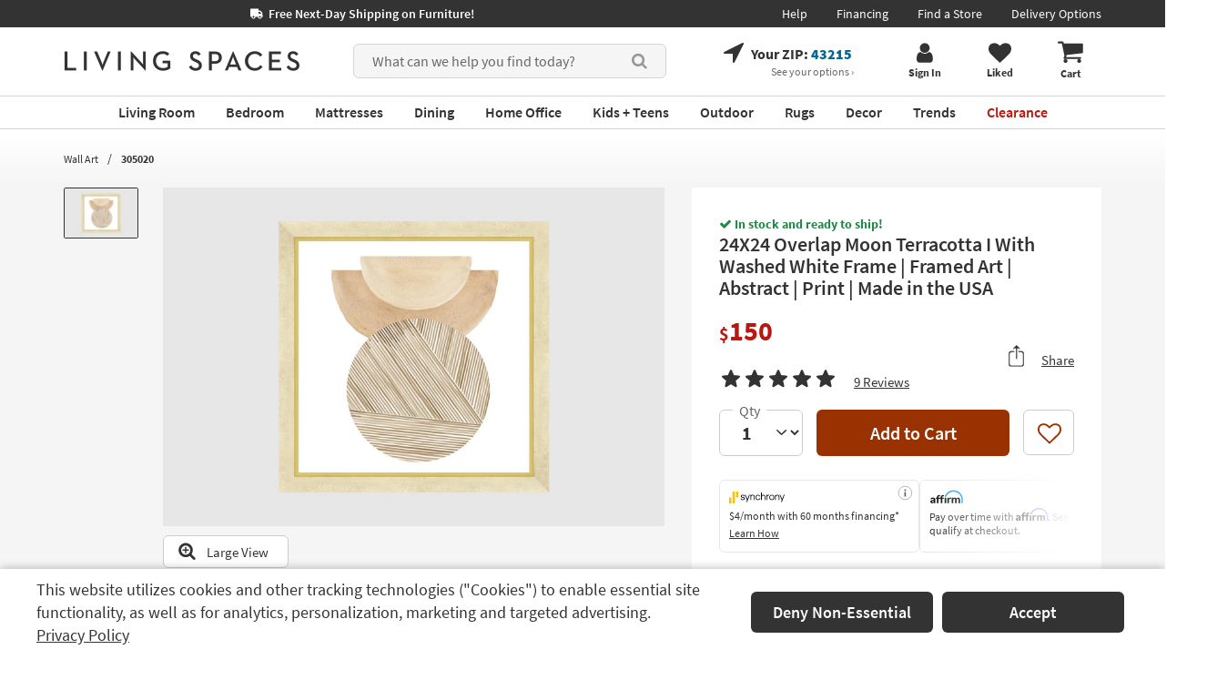

--- FILE ---
content_type: text/css
request_url: https://www.livingspaces.com/css/build/aboveFoldPdp.css?v=zk-dpf8biYMT0VA_-xq-MaJ9_fUMKjdYlhk1FIQkKOk202512220940
body_size: 17575
content:
.pdp-wide-component{display:flex;flex-wrap:wrap}.pdp-wide-component__left{flex:1;min-width:0;position:sticky;top:1.5rem;align-self:flex-start}@media (min-width: 1680px){.pdp-wide-component__left{max-width:calc(100% - 650px)}}@media (max-width: 1679px) and (min-width: 1440px){.pdp-wide-component__left{max-width:calc(100% - 550px)}}@media (max-width: 1439px) and (min-width: 1200px){.pdp-wide-component__left{max-width:calc(100% - 450px)}}@media (max-width: 1199px) and (min-width: 992px){.pdp-wide-component__left{max-width:calc(100% - 390px)}}@media (max-width: 991px){.pdp-wide-component__left{max-width:calc(100% - 342px)}}@media (min-width: 992px){.pdp-wide-component__left{padding-right:30px}}@media (max-width: 991px){.pdp-wide-component__left{padding-right:15px}}.pdp-wide-component__right{min-width:0;background:#fff;border-radius:2px;display:flex;flex-direction:column;padding:3rem}@media (min-width: 1680px){.pdp-wide-component__right{width:650px;flex-basis:650px}}@media (max-width: 1679px) and (min-width: 1440px){.pdp-wide-component__right{width:550px;flex-basis:550px}}@media (max-width: 1439px) and (min-width: 1200px){.pdp-wide-component__right{width:450px;flex-basis:450px;max-width:50%}}@media (max-width: 1199px) and (min-width: 992px){.pdp-wide-component__right{width:390px;flex-basis:390px;max-width:50%}}@media (max-width: 991px){.pdp-wide-component__right{width:342px;flex-basis:342px;max-width:50%}}.pdp-wide-component__price-reviews-share{display:flex;flex-wrap:wrap;justify-content:space-between;align-items:baseline}.pdp-wide-component__price-reviews-share .share_btn{margin-left:1rem;padding:0;background:transparent;border:0;color:#333;display:flex;align-items:flex-end}.pdp-wide-component__price-reviews-share .share_btn svg{margin-right:1.8rem;width:1.9rem;height:2.5rem}.pdp-wide-component__price-reviews-share .share_btn>span{text-decoration:underline;line-height:1}@media (min-width: 1680px){.pdp-wide-component__price-reviews-share .share_btn>span{font-size:1.6rem}}@media (max-width: 1679px){.pdp-wide-component__price-reviews-share .share_btn>span{font-size:1.5rem}}.pdp-wide-component__price-reviews-share .share_btn:hover>span{text-decoration:none}.pdp-wide-component .ribbon{margin-top:-3rem;margin-left:auto;margin-right:auto;margin-bottom:4rem;border-bottom-left-radius:6px;border-bottom-right-radius:6px;min-height:5rem;padding:1.2rem 2.9rem;min-width:20rem;text-align:center;display:inline-flex;justify-content:center;align-items:center}.pdp-wide-component .ribbon>span{margin:0 .4rem}.pdp-wide-component .ribbon:not(.ribbon--sm){font-size:2rem}@media (min-width: 1440px){.pdp-wide-component .ribbon--sm{font-size:1.8rem}}@media (max-width: 1439px){.pdp-wide-component .ribbon--sm{font-size:1.6rem;margin-left:-3rem;margin-right:-3rem;border-bottom-left-radius:0;border-bottom-right-radius:0}}@media (max-width: 1199px){.pdp-wide-component .ribbon--sm{font-size:1.4rem}}@media (max-width: 991px){.pdp-wide-component .ribbon--sm{font-size:1.8rem}}.pdp-wide-component .ribbon--black{background-color:#333;color:#fff}.pdp-wide-component .ribbon--red{background-color:#B9170F;color:#fff}.pdp-wide-component.open-box-pdp .action-buttons>button:not(#largeViewLink){display:none}.pdp-wide-component.open-box-pdp .stock-message{font-weight:700;font-size:1.4rem;color:#B9170F;margin-bottom:5px}.pdp-wide-component .delivery-not-available{background:#f5f5f5;border-radius:6px;display:flex;justify-content:center;padding:1.5rem 2rem}@media (min-width: 1680px){.pdp-wide-component .delivery-not-available{font-size:1.6rem}}@media (max-width: 1679px) and (min-width: 1440px){.pdp-wide-component .delivery-not-available{font-size:1.5rem}}@media (max-width: 1439px){.pdp-wide-component .delivery-not-available{font-size:1.4rem}}.pdp-wide-component .delivery-not-available svg{color:#B9170F;margin-right:.8rem;margin-top:0.4rem}.open-box-pdp__info{margin-bottom:4.6rem;border-bottom:2px solid #f0f0f0}.open-box-pdp__links{margin-top:-1.5rem;margin-bottom:3rem}.open-box-pdp__links a{font-size:1.6rem}.open-box-pdp__buy-new{border:1px solid #00699A;border-radius:6px;width:100%;display:flex;flex-direction:column;margin-bottom:4.9rem}@media (min-width: 1440px){.open-box-pdp__buy-new{padding:0 2rem 2rem}}@media (min-width: 1200px) and (max-width: 1440px){.open-box-pdp__buy-new{padding:0 1.5rem 1.5rem}}@media (min-width: 768px) and (max-width: 1200px){.open-box-pdp__buy-new{padding:0 1rem 1rem}}.open-box-pdp__buy-new .box-ribbon{background:#00699A;padding:7px 24px;font-size:1.8rem;font-weight:700;color:#fff;height:3.7rem;border-bottom-left-radius:4px;border-bottom-right-radius:4px;display:flex;align-items:center;justify-content:center;align-self:center}.open-box-pdp__buy-new .box-item{display:flex;align-items:center;margin-top:14px;color:#686868}@media (min-width: 1440px){.open-box-pdp__buy-new .box-item{font-size:1.6rem}}@media (min-width: 1200px) and (max-width: 1440px){.open-box-pdp__buy-new .box-item{font-size:1.4rem}}@media (min-width: 768px) and (max-width: 1200px){.open-box-pdp__buy-new .box-item{font-size:1.3rem}}.open-box-pdp__buy-new .box-item__image{border-radius:6px;margin-right:16px;overflow:hidden;flex:0 0 auto}.open-box-pdp__buy-new .box-item>div:last-child{display:flex;flex:1 1 auto;overflow:hidden}.open-box-pdp__buy-new .box-item__name{font-weight:600;overflow:hidden;white-space:nowrap;text-overflow:ellipsis}.open-box-pdp__buy-new .box-item__price{font-weight:700;margin:0 8px;white-space:nowrap}.open-box-pdp__buy-new .box-item__link{white-space:nowrap}.open-box-pdp__buy-new .box-item a{margin-left:3px;color:#00699A;text-decoration:underline;white-space:nowrap}.open-box-pdp__buy-new .box-item a:hover,.open-box-pdp__buy-new .box-item a:focus{text-decoration:none}.open-box-pdp #product-description p{font-size:1.6rem;color:#686868}.open-box-pdp .buy-component__wrapper{padding-top:1.6rem}.open-box-pdp .buy-component{max-width:41.1rem;margin:auto}#product-detail-page-vue #price-section{margin-bottom:2rem}.add-care-free-pdp{background:#F5F5F5;border-radius:6px;margin-bottom:5rem}.add-care-free-pdp label{margin:unset;display:inline;cursor:pointer}.add-care-free-pdp .carefree-container{position:relative;display:flex;flex-wrap:wrap;align-items:center;padding-left:20px}.add-care-free-pdp .carefree-container input{position:absolute;opacity:0;cursor:pointer;height:0;width:0}.add-care-free-pdp .carefree-container input[disabled] ~ .checkmark{cursor:not-allowed;opacity:.5}.add-care-free-pdp .carefree-container input[disabled] ~ .checkmark:not([checked]){background-color:gray}.add-care-free-pdp .carefree-container .checkmark{height:20px;width:20px;background-color:#fff;border:1px solid #aaa;border-radius:3px;display:block;position:relative}.add-care-free-pdp .carefree-container .checkmark:hover{cursor:pointer}.add-care-free-pdp .carefree-container input:checked ~ .checkmark{background-color:#00699A}.add-care-free-pdp .carefree-container .container:hover input ~ .checkmark{background-color:#ccc}.add-care-free-pdp .carefree-container .checkmark:after{content:"";position:absolute;display:none}.add-care-free-pdp .carefree-container input:checked ~ .checkmark:after{display:block}.add-care-free-pdp .carefree-container .checkmark:after{left:6px;top:1px;width:7px;height:13px;border:solid white;border-width:0 3px 3px 0;-webkit-transform:rotate(45deg);-ms-transform:rotate(45deg);transform:rotate(45deg)}.add-care-free-pdp .carefree-shield{border:unset !important;position:relative}.add-care-free-pdp .spacer-top{flex:1;padding:10px}.add-care-free-pdp .add-cta{font-weight:600;font-size:1.8rem;line-height:2.3rem;color:#333333;display:unset}.add-care-free-pdp .add-cta span.unset-display{display:unset}.add-care-free-pdp .add-cta .care-free-cost{font-weight:bolder;color:#C0332B;display:unset;margin-right:10px}.add-care-free-pdp .whats-covered{margin-top:0px}.add-care-free-pdp .whats-covered a{font-style:normal;font-weight:400;font-size:1.6rem;color:#333333;display:inline-block}.customization-component{margin-bottom:5rem}.customization-component .only-in-modal{display:none}@media (max-width: 1024px){.customization-component .only-in-modal{display:inline-block}}.customization-component a{text-decoration:none;color:inherit}.customization-component a.reset{color:#00699a;text-decoration:underline;top:3px;position:relative}.customization-component .color-filter-list{border:1px solid #d5d5d5;margin-top:-1px;font-size:1.6rem;text-align:center;padding-bottom:2rem}.customization-component .color-filter-list.none{display:none}.customization-component .color-filter-list ul{width:auto;margin:2rem;padding:0;display:grid;grid-template-columns:1fr 1fr}.customization-component .color-filter-list ul li{list-style-type:none;text-align:left}.customization-component .color-filter-list ul li input[type="checkbox"]{position:absolute;opacity:0;filter:alpha(opacity=0);z-index:2;height:auto;line-height:1;width:18px}.customization-component .color-filter-list ul li input[type="checkbox"]:focus{box-shadow:none;border:1px solid #d5d5d5}.customization-component .color-filter-list ul li .color-rbg{width:18px;height:18px;border:1px solid #979797;border-radius:100%;display:inline-block;margin:0 .5rem 0 2.5rem}.customization-component .color-filter-list ul li .color-rbg.natural{background:#f3f0d5}.customization-component .color-filter-list ul li .color-rbg.grey{background:#9b9b9b}.customization-component .color-filter-list ul li .color-rbg.blue{background:#00699a}.customization-component .color-filter-list ul li .color-rbg.red{background:#ae2727}.customization-component .color-filter-list ul li .color-rbg.yellow{background:#bfc239}.customization-component .color-filter-list ul li .color-rbg.black{background:#333333}.customization-component .color-filter-list ul li .color-rbg.brown{background:#765d23}.customization-component .color-filter-list ul li .color-rbg:before{content:"";line-height:1;display:inline-block;margin-right:5px;vertical-align:middle;border:1px solid #b5b5b5;width:18px;height:18px;border-radius:2px;position:absolute;top:-2px;left:0}.customization-component .color-filter-list ul li .color-rbg.multi{border:0}.customization-component .color-filter-list ul li .color-rbg.multi:after{border-radius:100%;border-right-color:#333;border-top-color:#f3f0d5;border-bottom-color:#d2b48c;border-left-color:#ae2727;border-width:8px;border-style:solid;height:0px;width:0px;position:absolute;top:-1px;left:26px;content:"";line-height:1;display:inline-block;-webkit-transform:rotate(45deg);-moz-transform:rotate(45deg);-o-transform:rotate(45deg);-ms-transform:rotate(45deg);transform:rotate(45deg)}.customization-component .color-filter-list ul li input[type="checkbox"]:checked+.color-rbg:before{content:"\f14a";color:#00699a;-webkit-animation:effect 250ms ease-in;animation:effect 250ms ease-in;font-weight:400;font-family:FontAwesome;font-size:1.8rem;vertical-align:middle;border-color:transparent;position:absolute;top:-2px;left:0}.customization-component .color-filter-list ul li a{font-size:1.6rem;font-weight:400}.customization-component .color-filter-list ul li a.pdp-action-link{position:relative;cursor:pointer;padding:0;white-space:nowrap}.customization-component .color-filter-list ul li a.pdp-action-link .info,.customization-component .color-filter-list ul li a.pdp-action-link .number{position:relative;top:-2px}@media (max-width: 991px){.customization-component .color-filter-list ul li .color-rbg{width:14px;height:14px;margin-left:3rem}.customization-component .color-filter-list ul li .color-rbg:before{width:14px;height:14px;top:-2px}}.customization-component .color-filter-list a.underline span{text-decoration:underline}.customization-component .swatches-content .open-color-filter .arrow{transform:rotate(90deg);position:relative;top:-2px}.customization-component .swatches-content .swatch-images{max-height:16rem;overflow:hidden;height:100%}.customization-component .swatches-content .swatch-images img{border:3px solid #ffffff;border-radius:6px;overflow:hidden}.customization-component .swatches-content .swatch-images .holder-img{display:block;position:relative}.customization-component .swatches-content .swatch-images .holder-img span{display:none}.customization-component .swatches-content .swatch-images .holder-img.selected-img{position:relative;border-radius:4px;overflow:hidden}.customization-component .swatches-content .swatch-images .holder-img.selected-img:before{position:absolute;top:0;left:0;right:0;bottom:0;margin:auto;width:100%;height:100%;content:"";border:2px solid #00699a;border-radius:4px}.customization-component .swatches-content .swatch-images .holder-img.selected-img:after{position:absolute;top:0;left:0;content:"";width:0;height:0;border-style:solid;border-width:0px 0 26px 30px;border-color:transparent transparent transparent #00699a}.customization-component .swatches-content .swatch-images .holder-img.selected-img span{position:absolute;font-size:10px;top:3px;left:4px;color:#fff;display:block;z-index:1}@media (max-width: 991px){.customization-component .swatches-content .swatch-images .holder-img.selected-img:after{border-width:0px 0 25px 30px}.customization-component .swatches-content .swatch-images .holder-img.selected-img span{top:3px;left:5px}}.customization-component .swatches-content .swatch-images .mCSB_scrollTools{opacity:1;filter:alpha(opacity=100);width:10px;border-left:1px solid #d5d5d5}.customization-component .swatches-content .swatch-images .mCSB_scrollTools .mCSB_dragger .mCSB_dragger_bar{border-radius:0;width:10px;background-color:#686868}.customization-component .swatches-content .swatch-images .mCSB_scrollTools .mCSB_draggerRail{width:10px;background-color:#ffffff}.customization-component .swatches-content .swatch-images .mCSB_inside>.mCSB_container{margin-right:1rem;margin-left:0.1rem}.customization-component .swatches-title{font-weight:600;color:#333333;width:100%;padding:1.5rem 0;border-top:1px solid #d5d5d5;border-bottom:1px solid #d5d5d5;margin-top:-1px}.customization-component .swatches-title.first{border-top:none !important}.customization-component .swatches-title.open{border-top:none;border-bottom:none}.customization-component .swatches-title span{font-weight:normal}.customization-component .swatches-title .swatch-number{float:left;width:20px;height:20px;background:#686868;font-size:1.6rem;font-weight:bold;text-align:center;line-height:1.2;color:#ffffff;border-radius:100%;margin-right:.5rem}@media (min-width: 1024px){.customization-component .swatches-title .swatch-number{position:relative;top:3px}}@media (max-width: 1023px){.customization-component .swatches-title .swatch-number{line-height:1.4;width:16px;height:16px}}.customization-component .swatches-title .ellipsis{float:left;overflow:hidden;text-overflow:ellipsis;max-width:20rem;white-space:nowrap}@media (max-width: 1024px){.customization-component .swatches-title .ellipsis{max-width:14rem}}.customization-component .swatches-title .swatch-section-title{float:left;font-weight:600;padding:0 3px}.customization-component .swatches-title .arrow.fa{margin-left:5px}.customization-component .swatches-holder:nth-child(2) .swatches-title .ellipsis{max-width:32rem}@media (max-width: 1024px){.customization-component .swatches-holder:nth-child(2) .swatches-title .ellipsis{max-width:25rem}}.customization-component .color-filter{text-align:center;border:1px solid #d5d5d5;padding:.8rem 0;font-size:1.6rem}.customization-component .color-filter span{padding:0 3px}.customization-component .color-filter .arrow{padding-left:1rem}.customization-component .color-filter .applied-filter{color:#00699a}.customization-component .custom-col{width:5.2rem}.customization-component .custom-col .inner{box-sizing:border-box;text-align:center;font-size:1.2rem;line-height:normal;position:relative}.customization-component .custom-col.default-selection{width:auto}.customization-component .custom-col.default-selection .selected-img{position:relative;display:inline-block;padding:.3rem;border-radius:.4rem;overflow:hidden}.customization-component .custom-col.default-selection .selected-img img{max-width:4.6rem;max-height:4.6rem;display:block}.customization-component .custom-col.default-selection .selected-img:before{position:absolute;top:0;left:0;right:0;bottom:0;margin:auto;width:100%;height:100%;content:"";border:2px solid #00699a;border-radius:4px}.customization-component .custom-col.default-selection .selected-img:after{position:absolute;top:0;left:0;content:"";width:0;height:0;border-style:solid;border-width:0px 0 2.6rem 3rem;border-color:transparent transparent transparent #00699a}.customization-component .custom-col.default-selection .selected-img span{position:absolute;font-size:1rem;top:.3rem;left:.4rem;color:#fff;display:block;z-index:1}@media (max-width: 991px){.customization-component .custom-col.default-selection .selected-img:after{border-width:0px 0 2.5rem 3rem}.customization-component .custom-col.default-selection .selected-img span{top:.3rem;left:.5rem}}.customization-component .custom-col.default-selection .color-title{font-size:1.7rem;font-weight:600;text-align:center;white-space:nowrap;line-height:1.4;margin-top:.5rem}.customization-component .custom-col.default-selection .color-title>div{color:#686868;font-size:1.5rem}.customization-component .flex-holder{display:flex;justify-content:space-between}.customization-component .flex-holder .swatch-images{display:flex;flex-wrap:wrap;max-height:10.4rem;overflow:hidden}@media (min-width: 1680px){.customization-component .flex-holder .swatch-images{max-width:41.6rem}.customization-component .flex-holder .swatch-images--small{max-width:31.2rem}}@media (max-width: 1679px) and (min-width: 1440px){.customization-component .flex-holder .swatch-images{max-width:31.2rem}.customization-component .flex-holder .swatch-images--small{max-width:20.8rem}}@media (max-width: 1439px) and (min-width: 1200px){.customization-component .flex-holder .swatch-images{max-width:20.8rem}.customization-component .flex-holder .swatch-images--small{max-width:15.6rem}}@media (max-width: 1199px) and (min-width: 992px){.customization-component .flex-holder .swatch-images{max-width:15.6rem}.customization-component .flex-holder .swatch-images--small{max-width:10.4rem}}@media (max-width: 991px){.customization-component .flex-holder .swatch-images{max-width:20.8rem}.customization-component .flex-holder .swatch-images--small{max-width:15.6rem}}.customization-component .swatch-custom-mess{text-align:center;font-size:1.7rem;font-weight:600;line-height:1.4;cursor:pointer}@media screen and (min-width: 1680px){.customization-component .swatch-custom-mess{padding:0 3rem}}@media screen and (max-width: 1679px) and (min-width: 1440px){.customization-component .swatch-custom-mess{padding:0 2.4rem}}@media screen and (max-width: 1439px){.customization-component .swatch-custom-mess{padding:0 2.6rem}}.customization-component .swatch-custom-mess span{display:block;font-size:1.5rem;color:#686868}.customization-component .swatch-custom-mess img,.customization-component .swatch-custom-mess svg{margin-bottom:.5rem;cursor:pointer}.customization-component .swatch-custom-mess svg{width:7.1rem;height:4.9rem}#product-description{font-size:1.6rem;padding-bottom:4rem}.gift-card-300{display:flex;width:100%;background:#f0f0f0;align-items:center;column-gap:1.5rem;margin-bottom:2rem;transition:.3s;overflow:hidden;justify-content:space-between}@media (min-width: 1680px){.gift-card-300{padding:0 4.8rem}}@media (max-width: 1679px) and (min-width: 1440px){.gift-card-300{padding:0 7%}}@media (max-width: 1439px) and (min-width: 992px){.gift-card-300{padding:0 5%}}@media (max-width: 991px){.gift-card-300{padding:0 8%}}.gift-card-300 div{display:flex;flex-direction:column}@media (min-width: 1440px){.gift-card-300 div{padding:1.4rem 0}}@media (max-width: 1439px){.gift-card-300 div{padding:1rem 0}}.gift-card-300--title{letter-spacing:0.05px;line-height:110%;font-weight:700;white-space:nowrap}@media (min-width: 1680px){.gift-card-300--title{font-size:2.4rem}}@media (max-width: 1679px) and (min-width: 1440px){.gift-card-300--title{font-size:2rem}}@media (max-width: 1439px) and (min-width: 1200px){.gift-card-300--title{font-size:1.8rem}}@media (max-width: 1199px) and (min-width: 992px){.gift-card-300--title{font-size:1.5rem}}@media (max-width: 991px){.gift-card-300--title{font-size:1.8rem}}.gift-card-300--text{letter-spacing:0.05px;line-height:110%}@media (min-width: 1680px){.gift-card-300--text{font-size:2rem}}@media (max-width: 1679px) and (min-width: 1440px){.gift-card-300--text{font-size:1.8rem}}@media (max-width: 1439px) and (min-width: 1200px){.gift-card-300--text{font-size:1.6rem}}@media (max-width: 1199px) and (min-width: 992px){.gift-card-300--text{font-size:1.4rem}}@media (max-width: 991px){.gift-card-300--text{font-size:1.6rem}}.gift-card-300 figure{position:relative;overflow:hidden;display:flex;align-self:end;align-content:end}.gift-card-300 figure img{align-self:end;flex:1}.gift-card-300 figure:before{position:absolute;top:0;left:-75%;z-index:2;display:block;content:'';width:50%;height:100%;background:-webkit-linear-gradient(left, rgba(255,255,255,0) 0%, rgba(255,255,255,0.3) 100%);background:linear-gradient(to right, rgba(255,255,255,0) 0%, rgba(255,255,255,0.3) 100%);-webkit-transform:skewX(-25deg);transform:skewX(-25deg)}.so-open-btn.is-loading,.color-360-btn.is-loading{opacity:.55;cursor:text;pointer-events:none}.so-open-btn:not(.is-loading),.color-360-btn:not(.is-loading){cursor:pointer;opacity:1;transition:opacity .3s}.product-info-component .stock-info{color:#238747;font-weight:700}.product-info-component .stock-info__wrapper{margin-top:.5rem;margin-bottom:1.5rem;min-height:2rem}.product-info-component .stock-info.qtyLeft{color:#B9170F}.product-info-component .title{font-weight:600;margin:0 0 2rem}@media (min-width: 1440px){.product-info-component .title{font-size:2.4rem}}@media (max-width: 1439px) and (min-width: 1200px){.product-info-component .title{font-size:2.2rem}}@media (max-width: 1199px){.product-info-component .title{font-size:2rem}}.product-info-component h2{margin:0}.product-info-component .sub-title{font-weight:600;margin:0 0 2.5rem}@media (min-width: 1680px){.product-info-component .sub-title{font-size:2.4rem}}@media (max-width: 1679px) and (min-width: 1200px){.product-info-component .sub-title{font-size:2rem}}@media (max-width: 1199px){.product-info-component .sub-title{font-size:1.8rem}}.product-info-component .sub-title__wrapper{display:flex;justify-content:space-between;align-items:baseline}@media (min-width: 1680px){.product-info-component .sub-title__wrapper .visible-link{font-size:1.6rem}}@media (max-width: 1679px) and (min-width: 1200px){.product-info-component .sub-title__wrapper .visible-link{font-size:1.5rem}}@media (max-width: 1199px){.product-info-component .sub-title__wrapper .visible-link{font-size:1.4rem}}.product-info-component .product-images{display:flex;flex-wrap:wrap;flex-direction:row}.product-info-component .product-images__thumbs{position:relative}.product-info-component .product-images__thumbs:before{position:absolute;left:0;bottom:0rem;background:linear-gradient(180deg, rgba(245,245,245,0) 0%, #f5f5f5 100%);height:6rem;content:"";width:100%;z-index:1;opacity:0;pointer-events:none;transition:.3s}.product-info-component .product-images__thumbs.has-fade:before{opacity:1}.product-info-component .product-images__thumbs.has-fade:hover:before{opacity:0}@media (min-width: 1680px){.product-info-component .product-images__thumbs{height:55.3rem}}@media (max-width: 1679px) and (min-width: 1440px){.product-info-component .product-images__thumbs{height:46.2rem}}@media (max-width: 1439px) and (min-width: 1200px){.product-info-component .product-images__thumbs{height:37.2rem}}@media (max-width: 1199px){.product-info-component .product-images__thumbs{height:29rem}}.product-info-component .product-images__thumbs-scroll{display:block;height:100%;scrollbar-width:thin;scrollbar-color:#c1c1c1 transparent;overflow:auto;transition:color 0.3s;-webkit-overflow-scrolling:touch;color:#c1c1c1;margin-right:.7rem;font-size:0}.product-info-component .product-images__thumbs-scroll::-webkit-scrollbar{width:1.6rem}.product-info-component .product-images__thumbs-scroll::-webkit-scrollbar-thumb{background-clip:content-box;border:.4rem solid transparent;border-radius:1rem;box-shadow:inset 0 0 0 1rem}.product-info-component .product-images__thumbs-scroll::-webkit-scrollbar-button{width:0;height:0;display:none}.product-info-component .product-images__thumbs-scroll::-webkit-scrollbar-corner{background-color:transparent}@media (min-width: 1680px){.product-info-component .product-images__thumbs-scroll{width:11.3rem}}@media (max-width: 1679px) and (min-width: 1440px){.product-info-component .product-images__thumbs-scroll{width:10.7rem}}@media (max-width: 1439px) and (min-width: 1200px){.product-info-component .product-images__thumbs-scroll{width:10.2rem}}@media (max-width: 1199px){.product-info-component .product-images__thumbs-scroll{width:8.2rem}}.product-info-component .product-images__thumbs:after{content:"";position:absolute;top:0;right:0;width:2rem;height:100%;background:#f5f5f5;transition:.3s}.product-info-component .product-images__thumbs:hover:after{opacity:0;visibility:hidden;pointer-events:none}.product-info-component .product-images__thumb{padding:0;cursor:pointer;display:inline-block;position:relative;overflow:hidden;border-radius:2px;border:1px solid transparent;transition:.3s}@media (min-width: 1680px){.product-info-component .product-images__thumb{width:9.2rem;height:6.3rem}.product-info-component .product-images__thumb:not(:last-child){margin-bottom:.7rem}}@media (max-width: 1679px) and (min-width: 1440px){.product-info-component .product-images__thumb{width:8.7rem;height:5.95rem}.product-info-component .product-images__thumb:not(:last-child){margin-bottom:.75rem}}@media (max-width: 1439px) and (min-width: 1200px){.product-info-component .product-images__thumb{width:8.2rem;height:5.6rem}.product-info-component .product-images__thumb:not(:last-child){margin-bottom:.65rem}}@media (max-width: 1199px){.product-info-component .product-images__thumb{width:6.2rem;height:4.2rem}.product-info-component .product-images__thumb:not(:last-child){margin-bottom:.75rem}}.product-info-component .product-images__thumb:hover{border-color:#c4c4c4;box-shadow:0 2px 10px rgba(0,0,0,0.15)}.product-info-component .product-images__thumb.active{border-color:#333}.product-info-component .product-images__thumb.active:focus{outline:none}.product-info-component .product-images__thumb.active img:focus{outline:none}.product-info-component .product-images__thumb.video .overlay{position:absolute;top:0;background:rgba(0,0,0,0.3);bottom:0;left:0;right:0;pointer-events:none}.product-info-component .product-images__thumb.video .overlay .fa{color:#fff;border:2px solid #fff;border-radius:3px;font-size:1.6rem;background:rgba(0,0,0,0.5);padding:.4rem 1.2rem;margin:0 auto;position:absolute;left:0;right:0;width:4.2rem;top:2rem;height:2.8rem}.product-info-component .product-images__thumb.spin img{width:100%}.product-info-component .product-images__thumb span{font-size:1.2rem;white-space:nowrap;vertical-align:middle}@media all and (max-width: 1199px){.product-info-component .product-images__thumb span{display:flex;align-items:flex-start;margin-top:.2rem;white-space:normal}}.product-info-component .product-images__thumb span .fa{font-size:1.8rem;margin-right:.4rem;vertical-align:middle}.product-info-component .product-images__thumb span .fa.fa-video-camera{font-size:1.6rem}.product-info-component .product-images__thumb span.fa-camera{font-size:1.1rem;position:absolute;left:.5rem;top:.5rem;z-index:0;background:#ffffff;border-radius:50%;width:1.6rem;height:1.6rem;color:#333;display:flex;align-items:center;justify-content:center}.product-info-component .product-images__thumb span.view-more-number{width:100%;height:100%;top:0;position:absolute;display:flex;justify-content:center;flex-direction:column;text-align:center;background:rgba(0,0,0,0.5);left:0;color:white;vertical-align:middle;font-size:1.4rem}@media all and (max-width: 1199px){.product-info-component .product-images__thumb span.view-more-number{align-items:center;margin-top:0;white-space:normal}}.product-info-component .product-images__thumb img{max-width:100%;max-height:100%;position:absolute;top:0;right:0;left:0;bottom:0;margin:auto}.product-info-component .product-images__thumb-video img{z-index:1}.product-info-component .product-images__thumb-video .overlay{position:absolute;top:0;left:0;width:100%;height:100%;z-index:2;background:rgba(0,0,0,0.3);display:flex;align-items:center;justify-content:center}.product-info-component .product-images__thumb-video .overlay svg{color:#fff}.product-info-component .product-images__count{text-align:center;font-weight:400;color:#686868;white-space:nowrap;font-size:1.4rem}@media (min-width: 1440px){.product-info-component .product-images__count{font-size:1.4rem;width:9.5rem;margin-top:21px}}@media (min-width: 1200px) and (max-width: 1439px){.product-info-component .product-images__count{font-size:1.2rem;width:8rem;margin-top:18px}}@media (min-width: 992px) and (max-width: 1200px){.product-info-component .product-images__count{font-size:1rem;width:6rem;margin-top:13px}}@media (min-width: 768px) and (max-width: 991px){.product-info-component .product-images__count{width:6rem;margin-top:13px}.product-info-component .product-images__count .d-none{display:none}}.product-info-component .product-images__arrow{display:flex;margin-top:10px;flex-wrap:nowrap;justify-content:center}@media (min-width: 1200px) and (max-width: 1439px){.product-info-component .product-images__arrow{margin-top:8px}}@media all and (max-width: 1200px){.product-info-component .product-images__arrow{margin-top:3px}}.product-info-component .product-images__arrow.opacity{opacity:.5;cursor:default}.product-info-component .img-wrapper{position:relative;flex:1;align-self:stretch;background:#ffffff}.product-info-component .img-wrapper:hover .img-wrapper__prev,.product-info-component .img-wrapper:hover .img-wrapper__next{opacity:1}.product-info-component .img-wrapper:hover .img-wrapper__prev[disabled],.product-info-component .img-wrapper:hover .img-wrapper__next[disabled]{opacity:.5}.product-info-component .img-wrapper>img{position:absolute;left:0;right:0;bottom:0;top:0;margin:auto;max-width:100%;max-height:100%;height:auto;width:auto}.product-info-component .img-wrapper>img.pv-tp-logo-top{height:auto;position:absolute;right:1.5rem;top:1.5rem;z-index:2;border-radius:6px;overflow:hidden;display:block;bottom:auto;left:auto}@media (min-width: 1680px){.product-info-component .img-wrapper>img.pv-tp-logo-top{max-width:20rem}}@media (max-width: 1679px) and (min-width: 1440px){.product-info-component .img-wrapper>img.pv-tp-logo-top{max-width:16rem}}@media (max-width: 1439px) and (min-width: 1200px){.product-info-component .img-wrapper>img.pv-tp-logo-top{max-width:14rem}}@media (max-width: 1199px){.product-info-component .img-wrapper>img.pv-tp-logo-top{max-width:12rem}}.product-info-component .img-wrapper button.pv-tp-logo-top{height:auto;position:absolute;right:1.5rem;top:1.5rem;z-index:2;border-radius:6px;overflow:hidden;display:block;bottom:auto;left:auto}.product-info-component .img-wrapper button.pv-tp-logo-top>img{max-width:100%;max-height:100%;height:auto;width:auto}@media (min-width: 1680px){.product-info-component .img-wrapper button.pv-tp-logo-top{max-width:20rem}}@media (max-width: 1679px) and (min-width: 1440px){.product-info-component .img-wrapper button.pv-tp-logo-top{max-width:16rem}}@media (max-width: 1439px) and (min-width: 1200px){.product-info-component .img-wrapper button.pv-tp-logo-top{max-width:14rem}}@media (max-width: 1199px){.product-info-component .img-wrapper button.pv-tp-logo-top{max-width:12rem}}@media (min-width: 1680px){.product-info-component .img-wrapper .badge{top:1.4rem;left:1.4rem;font-size:1.7rem}}.product-info-component .img-wrapper__prev,.product-info-component .img-wrapper__next{position:absolute;top:50%;width:3rem;height:6rem;transform:translateY(-50%);background-color:#ffffff;transition:.3s;overflow:hidden;border:0;opacity:0;font-size:3.4rem;padding:0;display:flex;align-items:center;justify-content:center}.product-info-component .img-wrapper__prev svg,.product-info-component .img-wrapper__next svg{fill:#333}.product-info-component .img-wrapper__prev:not([disabled]):hover,.product-info-component .img-wrapper__next:not([disabled]):hover{background-color:#4C4D4D}.product-info-component .img-wrapper__prev:not([disabled]):hover svg,.product-info-component .img-wrapper__next:not([disabled]):hover svg{fill:#ffffff}.tab-user .product-info-component .img-wrapper__prev:not([disabled]):focus,.tab-user .product-info-component .img-wrapper__next:not([disabled]):focus{background-color:#4C4D4D;opacity:1}.tab-user .product-info-component .img-wrapper__prev:not([disabled]):focus svg,.tab-user .product-info-component .img-wrapper__next:not([disabled]):focus svg{fill:#ffffff}@media (hover: none) and (pointer: coarse){.product-info-component .img-wrapper__prev,.product-info-component .img-wrapper__next{opacity:1}.product-info-component .img-wrapper__prev[disabled],.product-info-component .img-wrapper__next[disabled]{opacity:.5}}.product-info-component .img-wrapper__prev[disabled],.product-info-component .img-wrapper__next[disabled]{cursor:not-allowed}.product-info-component .img-wrapper__prev{left:0;border-top-right-radius:6px;border-bottom-right-radius:6px}.product-info-component .img-wrapper__next{right:0;border-top-left-radius:6px;border-bottom-left-radius:6px}.product-info-component .video-wrapper{position:relative;background:#fff;cursor:pointer}.product-info-component .video-wrapper .overlay{position:absolute;left:0;right:0;bottom:0;top:0;margin:auto;max-width:100%;max-height:100%;z-index:1;background:rgba(0,0,0,0.3);color:#fff;display:flex;align-items:center;justify-content:center}.product-info-component .video-wrapper:hover .img-wrapper__prev,.product-info-component .video-wrapper:hover .img-wrapper__next{z-index:2}.product-info-component .action-buttons{display:flex;flex-wrap:wrap;margin-left:-.5rem;margin-right:-.5rem}@media (min-width: 1680px){.product-info-component .action-buttons{padding-left:12rem}}@media (max-width: 1679px) and (min-width: 1440px){.product-info-component .action-buttons{padding-left:11.4rem}}@media (max-width: 1439px) and (min-width: 1200px){.product-info-component .action-buttons{padding-left:10.9rem}}@media (max-width: 1199px){.product-info-component .action-buttons{padding-left:8.9rem}}.product-info-component .action-buttons>button{white-space:nowrap;border:1px solid #ccc;border-radius:6px;padding:0 2.1rem 0 1.6rem;color:#333;background:#fff;-webkit-appearance:none;display:flex;align-items:center;justify-content:center;margin:1rem .5rem 0;transition:.3s}@media (min-width: 1680px){.product-info-component .action-buttons>button{height:4rem;font-size:1.6rem}}@media (max-width: 1679px){.product-info-component .action-buttons>button{height:3.6rem;font-size:1.5rem}}.product-info-component .action-buttons>button.invisible{display:none}.product-info-component .action-buttons>button>svg{margin-right:1.2rem;fill:#333}.product-info-component .action-buttons>button:hover,.product-info-component .action-buttons>button.active{border-color:#00699a;color:#00699a}.product-info-component .action-buttons>button:hover>svg,.product-info-component .action-buttons>button.active>svg{fill:#00699a}.tab-user .product-info-component .action-buttons>button:focus{border-color:#00699a;color:#00699a}.tab-user .product-info-component .action-buttons>button:focus>svg{fill:#00699a}.product-info-component .action-buttons>button.color-360 svg{width:2.8rem;height:1.9rem}.product-info-component .product-icons__wrapper{margin-top:3.8rem}@media (min-width: 1680px){.product-info-component .product-icons__wrapper{padding-left:12rem}}@media (max-width: 1679px) and (min-width: 1440px){.product-info-component .product-icons__wrapper{padding-left:11.4rem}}@media (max-width: 1439px) and (min-width: 1200px){.product-info-component .product-icons__wrapper{padding-left:10.9rem}}@media (max-width: 1199px){.product-info-component .product-icons__wrapper{padding-left:8.9rem}}.product-info-component .product-icons__wrapper h2.sub-title{margin-bottom:1.5rem;margin-top:0;font-size:2.4rem;font-weight:600}.product-info-component .price{line-height:1;display:flex;align-items:baseline}@media (max-width: 1679px){.product-info-component .price{flex-basis:75%;min-width:75%}}.product-info-component .price>div{font-weight:700;color:#B9170F;line-height:1;display:flex;align-items:baseline}@media (min-width: 1680px){.product-info-component .price>div{font-size:3.6rem}.product-info-component .price>div>span{font-size:2.2rem}}@media (max-width: 1679px) and (min-width: 1440px){.product-info-component .price>div{font-size:3.3rem}.product-info-component .price>div>span{font-size:2.1rem}}@media (max-width: 1439px){.product-info-component .price>div{font-size:3rem}.product-info-component .price>div>span{font-size:2rem}}.product-info-component .price>span{color:#686868;font-size:1.6rem;font-weight:600;margin-left:1.2rem}.product-info-component .product-rating-container{display:flex;align-items:flex-end;align-self:stretch}@media (max-width: 1679px){.product-info-component .product-rating-container{flex-basis:75%;min-width:75%;margin-top:2.4rem}}.product-info-component .ratings{display:flex;align-items:flex-end}.product-info-component .ratings svg{fill:#333;margin:0 -.1rem;width:2.8rem;height:2.8rem}.product-info-component .ratings .number{margin-left:1.8rem;text-decoration:underline}@media (min-width: 1680px){.product-info-component .ratings .number{font-size:1.6rem}}@media (max-width: 1679px){.product-info-component .ratings .number{font-size:1.5rem}}.product-info-component .ratings:hover .number{text-decoration:none}.product-info-component .reviews{font-size:1.4rem;text-decoration:underline;margin-left:1rem;top:-3px;position:relative}.product-info-component .dimensions,.product-info-component .sku{display:block;font-size:1.8rem;margin-top:2.4rem}.product-info-component .sku{margin-top:.4rem;margin-bottom:2.4rem}.product-info-component .added-to-cart-container{border:1px solid #CCCCCC;box-sizing:border-box;border-radius:6px;padding-top:18px;margin:-14px;overflow:hidden}.product-info-component .added-to-cart-container .add-care-free{background:#F5F5F5;padding-top:10px;margin-top:18px;padding-bottom:10px}.product-info-component .added-to-cart-container .add-care-free label{margin:unset;cursor:pointer}.product-info-component .added-to-cart-container .add-care-free span{display:unset !important}.product-info-component .added-to-cart-container .add-care-free .carefree-container input{position:absolute;opacity:0;cursor:pointer;height:0;width:0}.product-info-component .added-to-cart-container .add-care-free .carefree-container input[disabled] ~ .checkmark{cursor:not-allowed;opacity:.5}.product-info-component .added-to-cart-container .add-care-free .carefree-container input[disabled] ~ .checkmark:not([checked]){background-color:gray}.product-info-component .added-to-cart-container .add-care-free .carefree-container .checkmark{position:absolute;top:7px;left:85px;height:20px;width:20px;background-color:#fff;border:1px solid #aaa;border-radius:3px}.product-info-component .added-to-cart-container .add-care-free .carefree-container .checkmark:hover{cursor:pointer}.product-info-component .added-to-cart-container .add-care-free .carefree-container input:checked ~ .checkmark{background-color:#00699A}.product-info-component .added-to-cart-container .add-care-free .carefree-container .checkmark:after{content:"";position:absolute;display:none}.product-info-component .added-to-cart-container .add-care-free .carefree-container input:checked ~ .checkmark:after{display:block}.product-info-component .added-to-cart-container .add-care-free .carefree-container .checkmark:after{left:6px;top:1px;width:7px;height:13px;border:solid white;border-width:0 3px 3px 0;-webkit-transform:rotate(45deg);-ms-transform:rotate(45deg);transform:rotate(45deg)}.product-info-component .added-to-cart-container .add-care-free .carefree-shield{height:60px;width:60px;border:unset !important;margin-top:-12px}.product-info-component .added-to-cart-container .add-care-free .add-cta{font-weight:600;font-size:18px;line-height:23px;color:#333333;display:unset}.product-info-component .added-to-cart-container .add-care-free .add-cta .care-free-cost{font-weight:bolder;color:#C0332B;display:unset}.product-info-component .added-to-cart-container .add-care-free .whats-covered{margin-top:0px}.product-info-component .added-to-cart-container .add-care-free .whats-covered a{font-style:normal;font-weight:400;font-size:15px;line-height:19px;color:#333333}.product-info-component input{display:block;font-size:2rem;height:5rem;padding:1rem 2.4rem;color:#333;border:1px solid #ccc;border-radius:6px;box-shadow:none}.product-info-component input:focus{box-shadow:none;border:1px solid #d5d5d5}.product-info-component .like-product{width:5.6rem;height:5rem;margin-left:1.5rem;border:1px solid #ccc;border-radius:6px;transition:.3s}.product-info-component .like-product:hover{border-color:#9A3100}@media print{.product-info-component .like-product{display:none}}.product-info-component .like-product .like,.product-info-component .like-product .liked{width:5.6rem;height:5rem;display:flex;align-items:center;justify-content:center;transition:.3s}.product-info-component .like-product .like:hover,.product-info-component .like-product .like:focus,.product-info-component .like-product .liked:hover,.product-info-component .like-product .liked:focus{text-decoration:none}.product-info-component .like-product .like svg,.product-info-component .like-product .liked svg{fill:#9A3100;width:2.6rem;height:2.4rem}.product-info-component p{font-size:1.8rem}.product-info-component .special-order{font-size:1.8rem;margin-bottom:2rem;display:inline-block}.product-info-component .special-order:hover,.product-info-component .special-order:focus{text-decoration:none}.product-info-component .special-order img{margin-right:.6rem;max-height:1.8rem}.product-info-component .special-order .fa{margin-left:.4rem}.product-info-component .buy-component{display:flex;flex-wrap:wrap}.product-info-component .buy-component>form{display:flex;flex-wrap:wrap;width:100%;flex-basis:100%;min-width:0}.product-info-component .buy-component .flex-1{flex:1;min-width:0}@media print{.product-info-component .buy-component{display:none}}.product-info-component .buy-component .select-wrapper{margin-right:1.5rem;position:relative;width:9.2rem;border:1px solid #ccc;border-radius:6px;transition:.3s}.product-info-component .buy-component .select-wrapper:focus,.product-info-component .buy-component .select-wrapper:hover{border-color:#9A3100;cursor:pointer}.product-info-component .buy-component .select-wrapper:focus:before,.product-info-component .buy-component .select-wrapper:hover:before{color:#9A3100}.product-info-component .buy-component .select-wrapper:after{display:block;position:absolute;top:50%;transform:translateY(-50%);right:1.6rem;content:"";width:1.286rem;height:2.856rem;background-image:url("data:image/svg+xml,%3Csvg width='14' height='8' viewBox='0 0 14 8' fill='none' xmlns='http://www.w3.org/2000/svg'%3E%3Cpath d='M13.0748 0.896205C13.1566 0.97805 13.1975 1.07217 13.1975 1.17857C13.1975 1.28497 13.1566 1.37909 13.0748 1.46094L7.3538 7.18192C7.27195 7.26376 7.17783 7.30469 7.07143 7.30469C6.96503 7.30469 6.87091 7.26376 6.78906 7.18192L1.06808 1.46094C0.986235 1.37909 0.945313 1.28497 0.945313 1.17857C0.945313 1.07217 0.986235 0.97805 1.06808 0.896205L1.68192 0.282365C1.76376 0.20052 1.85789 0.159598 1.96429 0.159598C2.07068 0.159598 2.16481 0.20052 2.24665 0.282365L7.07143 5.10714L11.8962 0.282365C11.9781 0.20052 12.0722 0.159598 12.1786 0.159598C12.285 0.159598 12.3791 0.20052 12.4609 0.282365L13.0748 0.896205Z' fill='%23333333'/%3E%3C/svg%3E%0A");background-repeat:no-repeat;background-position:center center;background-size:100%}@media all and (max-width: 991px){.product-info-component .buy-component .select-wrapper:after{right:1rem}}.product-info-component .buy-component .select-wrapper:before{display:block;position:absolute;top:-1.15rem;content:'Qty';left:1.4rem;background:#fff;height:2.3rem;padding:0 .7rem;font-size:1.6rem;z-index:2;color:#686868;transition:.3s}.product-info-component .buy-component .select-wrapper select{height:100%;border:0;text-indent:1rem;padding:0 3rem 0 1rem !important;margin:0;width:9rem;font-size:2rem;font-weight:700;position:relative;z-index:1;background:none !important;min-height:4.9rem;transition:.3s;cursor:pointer}.product-info-component .buy-component .select-wrapper select::-ms-expand{display:none}.product-info-component .buy-component .select-wrapper select:focus,.product-info-component .buy-component .select-wrapper select:focus-visible,.product-info-component .buy-component .select-wrapper select:focus-within{border:0;outline:none}.product-info-component .buy-component .select-wrapper select [v-cloak]{display:none}.product-info-component .buy-component .btn{border-radius:6px;background-color:#9A3100;transition:.3s;font-weight:600;position:relative}@media (min-width: 1680px){.product-info-component .buy-component .btn{font-size:2.2rem}}@media (max-width: 1679px){.product-info-component .buy-component .btn{font-size:2rem}}.product-info-component .buy-component .btn:hover{background-color:#8b2c00}.product-info-component .buy-component .message{background-color:#f5f5f5;border-radius:6px;display:flex;align-items:center;justify-content:center;font-size:1.4rem;min-height:5rem;position:relative}@media (max-width: 1439px){.product-info-component .buy-component .message{padding:0 4rem}.product-info-component .buy-component .message:before{align-self:flex-start;margin-top:.5rem}}@media (max-width: 1199px){.product-info-component .buy-component .message{padding:0 2rem}}.product-info-component .buy-component .message:not(.message--success):before{color:#B9170F;content:"\f00d";font-family:"FontAwesome";margin-right:.8rem}.product-info-component .buy-component .message--success:before{color:#238747;content:"\f00c";font-family:"FontAwesome";margin-right:.8rem}.product-info-component .buy-component .message button.close{position:absolute;right:.5rem;top:0}.product-info-component .buy-component__nav{display:none}.product-info-component .buy-component__wrapper{padding-bottom:4rem}.product-info-component .buy-component__disclaimer{color:#686868;font-size:1.2rem;text-align:center;margin:2.4rem 0 4.9rem}.product-info-component .special-financing__section{padding-bottom:3rem;margin-top:-1rem;display:flex;align-items:center;justify-content:center}.product-info-component .special-financing__section .special-financing-wrapper{color:#686868;text-align:center}@media (min-width: 1680px){.product-info-component .special-financing__section .special-financing-wrapper{font-size:1.8rem}}@media (max-width: 1679px) and (min-width: 1440px){.product-info-component .special-financing__section .special-financing-wrapper{font-size:1.6rem}}@media (max-width: 1439px){.product-info-component .special-financing__section .special-financing-wrapper{font-size:1.5rem}}.product-info-component .special-financing__section .special-financing-wrapper .special-financing-payment{font-weight:700;color:#B9170F}.product-info-component .special-financing__section .special-financing-wrapper .special-financing-link{color:#686868;text-decoration:underline;display:inline-block}.product-info-component .special-financing__section .special-financing-wrapper .special-financing-link:hover{text-decoration:none}.product-info-component .more-content p a,.product-info-component .more-content ul a,.product-info-component .more-content .pv-bullet-list a{text-decoration:underline}.product-info-component .shipping-wrapper{margin-top:2.6rem}@media (min-width: 768px) and (max-width: 1024px){.product-info-component .shipping-wrapper{margin-top:0rem}}.product-info-component .shipping-wrapper .shipping-title{font-family:'Source Sans Pro', sans-serif;font-size:1.8rem;font-weight:700;color:#333333}.product-info-component .shipping-wrapper .header-list{margin-top:1.3rem;background-color:#f0f0f0;padding:.2rem .8rem}.product-info-component .shipping-wrapper .header-list .header-title{font-size:1.8rem;font-family:'Source Sans Pro', sans-serif;color:#333333}.product-info-component .shipping-wrapper .header-list .header-title strong{padding-left:.8rem;padding-right:.6rem}.product-info-component .shipping-wrapper .header-list .header-title a{font-size:1.6rem;text-decoration:underline;font-weight:400}.product-info-component .shipping-wrapper .header-list .header-list-info{font-size:1.6rem;padding-top:.6rem;vertical-align:middle;text-decoration:none}.product-info-component .shipping-wrapper .header-list .header-list-info:hover{text-decoration:underline}.product-info-component .shipping-wrapper ul{margin-top:1rem}.product-info-component .shipping-wrapper ul li{font-size:1.8rem;font-family:'Source Sans Pro', sans-serif;color:#333333;margin-bottom:.4rem}.product-info-component .shipping-wrapper ul li a.more-stores{text-decoration:underline;font-size:1.8rem}.product-info-component .shipping-wrapper ul li a.product-name{text-decoration:underline;font-size:1.8rem}.product-info-component .shipping-wrapper ul li .option-location{font-size:1.8rem;font-family:'Source Sans Pro', sans-serif;color:#333333;text-decoration:none}.product-info-component .shipping-wrapper ul li .option-location:hover{text-decoration:underline}.product-info-component .shipping-wrapper ul li .fa{margin-right:1.2rem}.product-info-component .shipping-wrapper ul li .fa-times{color:#939393;vertical-align:middle;font-size:2.4rem;padding-bottom:0.2rem;padding-right:0.1rem}.product-info-component .shipping-wrapper ul li .fa-map-marker{vertical-align:middle;font-size:2.4rem;padding-bottom:0.2rem;padding-right:0.5rem}.product-info-component .shipping-wrapper ul li a{font-weight:400;font-size:1.4rem;margin-right:.4rem !important}.product-info-component .shipping-wrapper ul li a.question{text-decoration:none}.product-info-component .shipping-wrapper ul li .stand-out{color:#00699a}.product-info-component .shipping-wrapper ul li .stand-out.customize-mess{margin-top:1rem;display:block}.product-info-component .shipping-wrapper ul li img{margin-right:1rem;max-width:2.2rem}.product-info-component .shipping-wrapper ul li img.img-responsive{max-width:5.4rem;max-height:3.6rem;display:inline}.product-info-component .shipping-wrapper ul ul{margin-top:.3rem;list-style:none}.product-info-component .shipping-wrapper ul ul:not(:first-child){margin-left:-0.8rem}@media (max-width: 991px){.product-info-component .shipping-wrapper ul ul:not(:first-child){margin-left:-2.4rem}}.product-info-component .shipping-wrapper ul ul li{margin-bottom:.4rem}.product-info-component .shipping-wrapper ul ul li:only-child:before{display:none}.product-info-component .shipping-wrapper ul ul li:before{content:"•";color:#00699a;margin-right:.4rem}.product-info-component .shipping-wrapper ul ul.list-unstyled.customize-mess{margin-top:1rem}.product-info-component .shipping-wrapper ul ul.list-unstyled.customize-mess li{color:#00699a;margin-left:0}.product-info-component .shipping-wrapper ul ul.list-unstyled.customize-mess li:before{display:none}.product-info-component .shipping-wrapper .store-inventory{display:inline-block;max-width:74%;vertical-align:middle}.product-info-component .oos-wrapper{display:flex;align-items:flex-end;margin-bottom:4rem}.product-info-component .oos-wrapper form .form-group{margin-bottom:1rem}@media print{.product-info-component a:after{content:none !important}}.product-info-component .out-stock__wrapper{min-height:15.327rem}.product-info-component .out-stock__wrapper .btn{background-color:#333;width:calc(100% + 7.1rem)}.product-info-component .out-stock__wrapper .btn[disabled]{opacity:0.51}.product-info-component .out-stock__wrapper.without-like .btn{width:100%}.product-info-component .out-stock__wrapper.without-like .out-stock__head{width:100%}.product-info-component .out-stock__wrapper .form-group{margin-bottom:1.5rem}.product-info-component .out-stock__wrapper .form-group .form-control{width:100%;padding-left:2.4rem;padding-right:2.4rem}.product-info-component .out-stock__wrapper .form-group .form-control.material-input+label>span{margin-left:1.6rem;padding:0 0.8rem}.product-info-component .out-stock__wrapper .form-group .form-control.material-input:focus+label{transform:translate(0.6rem, -6rem) scale(0.7, 0.7)}.product-info-component .out-stock__wrapper .form-group.has-value .form-control.material-input+label{transform:translate(0.6rem, -6rem) scale(0.7, 0.7)}.product-info-component .out-stock__wrapper button[data-target='#displayedSoresModal']{margin-right:1rem}@media (min-width: 1680px){.product-info-component .out-stock__wrapper ~ .like-product,.product-info-component .out-stock__wrapper .message.message--success{margin-top:3.6rem}}@media (max-width: 1679px){.product-info-component .out-stock__wrapper ~ .like-product,.product-info-component .out-stock__wrapper .message.message--success{margin-top:3.4rem}}.product-info-component .out-stock__head{margin-bottom:1.4rem;display:flex;align-items:baseline;flex-wrap:wrap;width:calc(100% + 7.1rem)}.product-info-component .out-stock__head .validation-error{color:#B9170F;font-size:1.2rem;font-weight:700}@media (max-width: 1439px){.product-info-component .out-stock__head .validation-error{margin-left:auto}}.product-info-component .out-stock__label{font-weight:600;margin-right:1.6rem}@media (min-width: 1680px){.product-info-component .out-stock__label{font-size:1.6rem}}@media (max-width: 1439px){.product-info-component .out-stock__label{font-size:1.5rem}}.product-info-component .question{text-decoration:none !important;font-size:1.4rem !important}.product-info-component .other-sizes{margin-bottom:2rem}.product-info-component .other-sizes__title{font-size:1.4rem;font-weight:700;margin:0 0 2rem 0}.product-info-component .other-sizes__size{font-weight:700}.product-info-component .other-sizes__price{margin-left:.5rem}.product-info-component .other-sizes__list{display:flex;flex-wrap:wrap}.product-info-component .other-sizes__list a{border:1px solid #000;padding:1rem 1.5rem;margin-right:1rem;margin-bottom:1rem;border-radius:3px;white-space:nowrap;color:#333;display:flex;align-items:baseline;transition:.3s}.product-info-component .other-sizes__list a:hover,.product-info-component .other-sizes__list a:focus{text-decoration:none}.product-info-component .other-sizes__list a:hover{color:#fff;background-color:#333;text-decoration:none}#displayedSoresModal .hidden-modal{display:none}@media all and (-ms-high-contrast: none), (-ms-high-contrast: active){.product-info-component .button-group .select-wrapper select{padding:0 2.8rem 0 3.6rem !important}}@media all and (-ms-high-contrast: none) and (max-width: 991px), all and (-ms-high-contrast: active) and (max-width: 991px){.product-info-component .button-group .select-wrapper select{padding:0 2.6rem 0 4.6rem !important}}@supports (-ms-ime-align: auto){.product-info-component .button-group .select-wrapper select{padding:0 2.6rem 0 3.6rem !important}@media all and (max-width: 991px){.product-info-component .button-group .select-wrapper select{padding:0 2.8rem 0 4.2rem !important}}}@supports (-webkit-overflow-scrolling: touch){@media all and (max-width: 991px){.product-info-component .button-group .select-wrapper select{padding:0 2.4rem 0 4.8rem !important}}}.product-images{display:flex;flex-wrap:wrap;flex-direction:row}.product-images__thumbs{position:relative}.product-images__thumbs:before{position:absolute;left:0;bottom:0rem;background:linear-gradient(180deg, rgba(245,245,245,0) 0%, #f5f5f5 100%);height:6rem;content:"";width:100%;z-index:1;opacity:0;pointer-events:none;transition:.3s}.product-images__thumbs.has-fade:before{opacity:1}.product-images__thumbs.has-fade:hover:before{opacity:0}@media (min-width: 1680px){.product-images__thumbs{height:55.3rem}}@media (max-width: 1679px) and (min-width: 1440px){.product-images__thumbs{height:46.2rem}}@media (max-width: 1439px) and (min-width: 1200px){.product-images__thumbs{height:37.2rem}}@media (max-width: 1199px){.product-images__thumbs{height:29rem}}.product-images__thumbs-scroll{display:block;height:100%;scrollbar-width:thin;scrollbar-color:#c1c1c1 transparent;overflow:auto;transition:color 0.3s;-webkit-overflow-scrolling:touch;color:#c1c1c1;margin-right:.7rem;font-size:0}.product-images__thumbs-scroll::-webkit-scrollbar{width:1.6rem}.product-images__thumbs-scroll::-webkit-scrollbar-thumb{background-clip:content-box;border:.4rem solid transparent;border-radius:1rem;box-shadow:inset 0 0 0 1rem}.product-images__thumbs-scroll::-webkit-scrollbar-button{width:0;height:0;display:none}.product-images__thumbs-scroll::-webkit-scrollbar-corner{background-color:transparent}@media (min-width: 1680px){.product-images__thumbs-scroll{width:11.3rem}}@media (max-width: 1679px) and (min-width: 1440px){.product-images__thumbs-scroll{width:10.7rem}}@media (max-width: 1439px) and (min-width: 1200px){.product-images__thumbs-scroll{width:10.2rem}}@media (max-width: 1199px){.product-images__thumbs-scroll{width:8.2rem}}.product-images__thumbs:after{content:"";position:absolute;top:0;right:0;width:2rem;height:100%;background:#f5f5f5;transition:.3s}.product-images__thumbs:hover:after{opacity:0;visibility:hidden;pointer-events:none}.product-images__thumb{padding:0;cursor:pointer;display:inline-block;position:relative;overflow:hidden;border-radius:2px;border:1px solid transparent;transition:.3s}@media (min-width: 1680px){.product-images__thumb{width:9.2rem;height:6.3rem}.product-images__thumb:not(:last-child){margin-bottom:.7rem}}@media (max-width: 1679px) and (min-width: 1440px){.product-images__thumb{width:8.7rem;height:5.95rem}.product-images__thumb:not(:last-child){margin-bottom:.75rem}}@media (max-width: 1439px) and (min-width: 1200px){.product-images__thumb{width:8.2rem;height:5.6rem}.product-images__thumb:not(:last-child){margin-bottom:.65rem}}@media (max-width: 1199px){.product-images__thumb{width:6.2rem;height:4.2rem}.product-images__thumb:not(:last-child){margin-bottom:.75rem}}.product-images__thumb:hover{border-color:#c4c4c4;box-shadow:0 2px 10px rgba(0,0,0,0.15)}.product-images__thumb.active{border-color:#333}.product-images__thumb.active:focus{outline:none}.product-images__thumb.active img:focus{outline:none}.product-images__thumb.video .overlay{position:absolute;top:0;background:rgba(0,0,0,0.3);bottom:0;left:0;right:0;pointer-events:none}.product-images__thumb.video .overlay .fa{color:#fff;border:2px solid #fff;border-radius:3px;font-size:1.6rem;background:rgba(0,0,0,0.5);padding:.4rem 1.2rem;margin:0 auto;position:absolute;left:0;right:0;width:4.2rem;top:2rem;height:2.8rem}.product-images__thumb.spin img{width:100%}.product-images__thumb span{font-size:1.2rem;white-space:nowrap;vertical-align:middle}@media all and (max-width: 1199px){.product-images__thumb span{display:flex;align-items:flex-start;margin-top:.2rem;white-space:normal}}.product-images__thumb span .fa{font-size:1.8rem;margin-right:.4rem;vertical-align:middle}.product-images__thumb span .fa.fa-video-camera{font-size:1.6rem}.product-images__thumb span.fa-camera{font-size:1.1rem;position:absolute;left:.5rem;top:.5rem;z-index:0;background:#ffffff;border-radius:50%;width:1.6rem;height:1.6rem;color:#333;display:flex;align-items:center;justify-content:center}.product-images__thumb span.view-more-number{width:100%;height:100%;top:0;position:absolute;display:flex;justify-content:center;flex-direction:column;text-align:center;background:rgba(0,0,0,0.5);left:0;color:white;vertical-align:middle;font-size:1.4rem}@media all and (max-width: 1199px){.product-images__thumb span.view-more-number{align-items:center;margin-top:0;white-space:normal}}.product-images__thumb img{max-width:100%;max-height:100%;position:absolute;top:0;right:0;left:0;bottom:0;margin:auto}.product-images__thumb-video img{z-index:1}.product-images__thumb-video .overlay{position:absolute;top:0;left:0;width:100%;height:100%;z-index:2;background:rgba(0,0,0,0.3);display:flex;align-items:center;justify-content:center}.product-images__thumb-video .overlay svg{color:#fff}.product-images__count{text-align:center;font-weight:400;color:#686868;white-space:nowrap;font-size:1.4rem}@media (min-width: 1440px){.product-images__count{font-size:1.4rem;width:9.5rem;margin-top:21px}}@media (min-width: 1200px) and (max-width: 1439px){.product-images__count{font-size:1.2rem;width:8rem;margin-top:18px}}@media (min-width: 992px) and (max-width: 1200px){.product-images__count{font-size:1rem;width:6rem;margin-top:13px}}@media (min-width: 768px) and (max-width: 991px){.product-images__count{width:6rem;margin-top:13px}.product-images__count .d-none{display:none}}.product-images__arrow{display:flex;margin-top:10px;flex-wrap:nowrap;justify-content:center}@media (min-width: 1200px) and (max-width: 1439px){.product-images__arrow{margin-top:8px}}@media all and (max-width: 1200px){.product-images__arrow{margin-top:3px}}.product-images__arrow.opacity{opacity:.5;cursor:default}.img-wrapper{position:relative;flex:1;align-self:stretch;background:#ffffff}.img-wrapper:hover .img-wrapper__prev,.img-wrapper:hover .img-wrapper__next{opacity:1}.img-wrapper:hover .img-wrapper__prev[disabled],.img-wrapper:hover .img-wrapper__next[disabled]{opacity:.5}.img-wrapper>img{position:absolute;left:0;right:0;bottom:0;top:0;margin:auto;max-width:100%;max-height:100%;height:auto;width:auto}.img-wrapper>img.pv-tp-logo-top{height:auto;position:absolute;right:1.5rem;top:1.5rem;z-index:2;border-radius:6px;overflow:hidden;display:block;bottom:auto;left:auto}@media (min-width: 1680px){.img-wrapper>img.pv-tp-logo-top{max-width:20rem}}@media (max-width: 1679px) and (min-width: 1440px){.img-wrapper>img.pv-tp-logo-top{max-width:16rem}}@media (max-width: 1439px) and (min-width: 1200px){.img-wrapper>img.pv-tp-logo-top{max-width:14rem}}@media (max-width: 1199px){.img-wrapper>img.pv-tp-logo-top{max-width:12rem}}.img-wrapper button.pv-tp-logo-top{height:auto;position:absolute;right:1.5rem;top:1.5rem;z-index:2;border-radius:6px;overflow:hidden;display:block;bottom:auto;left:auto}.img-wrapper button.pv-tp-logo-top>img{max-width:100%;max-height:100%;height:auto;width:auto}@media (min-width: 1680px){.img-wrapper button.pv-tp-logo-top{max-width:20rem}}@media (max-width: 1679px) and (min-width: 1440px){.img-wrapper button.pv-tp-logo-top{max-width:16rem}}@media (max-width: 1439px) and (min-width: 1200px){.img-wrapper button.pv-tp-logo-top{max-width:14rem}}@media (max-width: 1199px){.img-wrapper button.pv-tp-logo-top{max-width:12rem}}.img-wrapper__prev,.img-wrapper__next{position:absolute;top:50%;width:3rem;height:6rem;transform:translateY(-50%);background-color:#ffffff;transition:.3s;overflow:hidden;border:0;opacity:0;font-size:3.4rem;padding:0;display:flex;align-items:center;justify-content:center}.img-wrapper__prev svg,.img-wrapper__next svg{fill:#333}.img-wrapper__prev:not([disabled]):hover,.img-wrapper__next:not([disabled]):hover{background-color:#4C4D4D}.img-wrapper__prev:not([disabled]):hover svg,.img-wrapper__next:not([disabled]):hover svg{fill:#ffffff}.tab-user .img-wrapper__prev:not([disabled]):focus,.tab-user .img-wrapper__next:not([disabled]):focus{background-color:#4C4D4D;opacity:1}.tab-user .img-wrapper__prev:not([disabled]):focus svg,.tab-user .img-wrapper__next:not([disabled]):focus svg{fill:#ffffff}@media (hover: none) and (pointer: coarse){.img-wrapper__prev,.img-wrapper__next{opacity:1}.img-wrapper__prev[disabled],.img-wrapper__next[disabled]{opacity:.5}}.img-wrapper__prev[disabled],.img-wrapper__next[disabled]{cursor:not-allowed}.img-wrapper__prev{left:0;border-top-right-radius:6px;border-bottom-right-radius:6px}.img-wrapper__next{right:0;border-top-left-radius:6px;border-bottom-left-radius:6px}.video-wrapper{position:relative;background:#fff;cursor:pointer}.video-wrapper .overlay{position:absolute;left:0;right:0;bottom:0;top:0;margin:auto;max-width:100%;max-height:100%;z-index:1;background:rgba(0,0,0,0.3);color:#fff;display:flex;align-items:center;justify-content:center}.video-wrapper:hover .img-wrapper__prev,.video-wrapper:hover .img-wrapper__next{z-index:1}.badge{position:absolute;background:#B9170F;color:#fff;font-weight:700;border-radius:2px;display:flex;align-items:center;justify-content:center;padding:0;min-height:1.8rem;z-index:1}@media screen and (min-width: 1440px){.badge{top:1rem;left:1rem;padding:.7rem 1.2rem;font-size:1.6rem;line-height:1}}@media screen and (max-width: 1439px){.badge{top:1rem;left:1rem;padding:.5rem .8rem;font-size:1.4rem;line-height:1}}@media screen and (max-width: 991px){.badge{top:1rem;left:1rem;padding:.4rem 1.2rem;font-size:1.2rem;line-height:.93}}.badge.secondary{background:#686868}.badge.best-seller{background:#9A3100}.badge.new{background:#fff;color:#333}.shipping-wrapper{font-size:1.8rem}.shipping-wrapper#omniinventory{margin-top:0}.shipping-wrapper .indent-edge-space{margin:0 0.5rem}.shipping-wrapper .indent-edge-space+a{margin-right:1rem}.shipping-wrapper__header{display:flex;justify-content:space-between;font-weight:700;line-height:normal;align-items:baseline;margin:0 0 2.5rem}@media (min-width: 1680px){.shipping-wrapper__header{font-size:2.2rem}}@media (max-width: 1679px){.shipping-wrapper__header{font-size:2rem}}.shipping-wrapper__header>div{padding-right:1rem}.shipping-wrapper__header>div:last-child{padding-right:0}.shipping-wrapper__header>div+a{white-space:nowrap;font-size:1.6rem;font-weight:400}.shipping-wrapper__header>div h2{font-weight:600;line-height:normal;margin:0}@media (min-width: 1680px){.shipping-wrapper__header>div h2{font-size:2.4rem}}@media (max-width: 1679px){.shipping-wrapper__header>div h2{font-size:2rem}}.shipping-wrapper__header>div h2>a{color:#00699a;text-decoration:underline}.shipping-wrapper__header>div h2>a:hover{text-decoration:none}.shipping-wrapper__header--clean{padding-left:0;padding-right:0;background:transparent;font-weight:700;padding-top:4rem}.shipping-wrapper__line{display:flex;flex-wrap:wrap;border-radius:6px;margin-top:1rem;align-items:center}.shipping-wrapper__line:not(.shipping-wrapper__line--grey){padding:1.4rem 2rem 1.3rem;border:1px solid #dddddd}.shipping-wrapper__line--grey{padding:1.8rem 2rem 1.8rem;justify-content:center;text-align:center;background:#f5f5f5}.shipping-wrapper__line--grey .shipping-wrapper__line-info>span:first-child{font-weight:400}.shipping-wrapper__line--grey .shipping-wrapper__line-info>a:not(.visible-link):hover{color:#00699a}.shipping-wrapper__line--grey .shipping-wrapper__line-info .visible-link{font-size:1.6rem;font-weight:400}.shipping-wrapper__line-info{flex:1;font-weight:600}.shipping-wrapper__line-info a.visible-link.small-font{white-space:nowrap}@media only screen and (max-width: 1199px){.shipping-wrapper__line-info a.visible-link.small-font{margin-left:0}}@media (max-width: 1439px){.shipping-wrapper__line-info a>.small-font{display:block;margin-bottom:0.5rem}}.shipping-wrapper__line-info .medium-font,.shipping-wrapper__line-info .small-font{font-weight:400}.shipping-wrapper__line-seller{text-align:right;padding-top:.4rem;padding-bottom:.4rem;color:#686868;font-size:1.3rem}.shipping-wrapper__line-icon{width:7.8rem;display:flex;align-items:center;justify-content:center;margin-left:-2rem;color:#333}.shipping-wrapper__line-icon.blue-text svg path[fill="currentColor"]{fill:#00699a}.shipping-wrapper__line-icon svg path[fill="currentColor"]{fill:#686868}.shipping-wrapper__line-icon+.shipping-wrapper__line-info{padding-left:.6rem}.shipping-wrapper__line-product{display:flex;align-items:center}.shipping-wrapper__line-product img{margin-left:.5rem}.shipping-wrapper__question-link:hover,.shipping-wrapper__question-link:focus,.shipping-wrapper__question-link:active{text-decoration:none}.shipping-wrapper__question-link:after{content:"\f059";font-size:1.2rem;font-family:"FontAwesome"}@media only screen and (min-width: 1200px){.shipping-wrapper__question-link{display:inline-flex;align-items:baseline}.shipping-wrapper__question-link:after{margin-left:0.5rem}.shipping-wrapper__question-link .small-font{margin-left:0.5rem}}@media only screen and (max-width: 1199px){.shipping-wrapper__question-link{display:inline-block;line-height:1.2}.shipping-wrapper__question-link .small-font{display:inline-block}}.shipping-wrapper__message{background:#e5f0f5;padding:1rem 4rem;margin-bottom:1rem;border:solid 1px #00699a;border-radius:6px;font-weight:600;text-align:center;line-height:1.25}.shipping-wrapper__message .question-link-large:hover,.shipping-wrapper__message .question-link-large:focus,.shipping-wrapper__message .question-link-large:active{text-decoration:none;color:#00699a}.shipping-wrapper__message .question-link-large:after{content:"\f059";font-size:1.5rem;font-family:"FontAwesome";margin-left:0.2rem}.shipping-wrapper__message-modal{background:#e5f0f5;padding:1rem;margin-top:1rem;margin-bottom:1.4rem;border:solid 1px #00699a;border-radius:6px;font-weight:700}.shipping-wrapper__message-modal .question-link-large:hover,.shipping-wrapper__message-modal .question-link-large:focus,.shipping-wrapper__message-modal .question-link-large:active{text-decoration:none;color:#00699a}.shipping-wrapper__message-modal .question-link-large:after{content:"\f059";font-size:1.5rem;font-family:"FontAwesome";margin-left:0.2rem}.shipping-wrapper .store-list{margin-top:.5rem;max-height:21rem;scrollbar-width:thin;scrollbar-color:#c1c1c1 transparent;overflow:auto;transition:color 0.3s;-webkit-overflow-scrolling:touch;color:#c1c1c1}.shipping-wrapper .store-list::-webkit-scrollbar{width:1.6rem}.shipping-wrapper .store-list::-webkit-scrollbar-thumb{background-clip:content-box;border:.4rem solid transparent;border-radius:1rem;box-shadow:inset 0 0 0 1rem}.shipping-wrapper .store-list::-webkit-scrollbar-button{width:0;height:0;display:none}.shipping-wrapper .store-list::-webkit-scrollbar-corner{background-color:transparent}.shipping-wrapper .store-list__item{display:flex;align-items:center;padding:.9rem 3.6rem .9rem 0;color:#686868;min-height:4.1rem}.shipping-wrapper .store-list__item:nth-child(odd){background:#f5f5f5}.shipping-wrapper .store-list__my-store{font-size:1.2rem;font-weight:700;display:flex;align-items:center;padding:.6rem 2rem .7rem 1rem;border-right:1px solid #333}.shipping-wrapper .store-list__my-store .fa-map-marker{font-size:1.6rem;padding-right:1.2rem}.shipping-wrapper .store-list__btn-holder{width:10.7rem}.shipping-wrapper .store-list__location{font-size:1.6rem;font-weight:600;margin-left:1.2rem}.shipping-wrapper .store-list__distance{font-size:1.4rem;margin-left:auto}.shipping-wrapper .store-list__wrapper{position:relative}.shipping-wrapper .store-list__wrapper:before{position:absolute;left:0;bottom:0rem;background:linear-gradient(180deg, rgba(255,255,255,0) 0%, #fff 100%);height:6rem;content:"";width:100%;z-index:1;opacity:0;pointer-events:none;transition:.3s}.shipping-wrapper .store-list__wrapper.has-fade:before{opacity:1}.shipping-wrapper .store-list__wrapper.has-fade:hover:before{opacity:0}.delivery-options__head{display:flex;flex-wrap:wrap;margin:0 auto;padding-bottom:2.1rem;text-align:left;justify-content:center}.delivery-options__head img{border:none !important}.delivery-options__head>div{padding-left:2.8rem;line-height:1.67}.delivery-options__head+.delivery-options__table{margin-top:1rem}.delivery-options__table-row{display:flex;flex-wrap:wrap;align-items:center;border:1px solid #ccc;overflow:hidden;border-radius:6px}.delivery-options__table-row+.delivery-options__table-row{margin-top:1rem}.delivery-options__table-cell:first-child{flex-basis:18rem;max-width:18rem;width:18rem;flex:auto;font-size:1.6rem;font-weight:700;line-height:1.13;text-align:center;display:flex;align-items:center;justify-content:center;flex-direction:column;color:#686868;padding-right:1rem;align-self:stretch;background:linear-gradient(90deg, #f5f5f5 0%, rgba(245,245,245,0) 100%);padding:1.8rem}.delivery-options__table-cell:first-child>span{display:block;font-weight:600;margin-top:.5rem;font-size:1.2rem !important}.delivery-options__table-cell:last-child{flex:1;text-align:left;align-self:stretch;padding:1.8rem 1.8rem 1.8rem 1.1rem}.delivery-options__table-cell svg{margin-bottom:1.4rem;fill:#686868}.delivery-options__table-cell p{margin-bottom:0;font-weight:700}.delivery-options__table-cell p strong{font-weight:700 !important}.delivery-options__table-cell p+p,.delivery-options__table-cell p+ul{padding-top:.5rem;line-height:1.46}.delivery-options__table-cell ul{margin:0 !important;padding:0;list-style-type:none}.delivery-options__table-cell ul.small-font li,.delivery-options__table-cell ul.extra-small-font li{margin:.3rem 0;line-height:1.46;padding-left:.8rem;position:relative}.delivery-options__table-cell ul.small-font li a,.delivery-options__table-cell ul.extra-small-font li a{font-size:1.2rem !important}.delivery-options__table-cell ul.small-font li::before,.delivery-options__table-cell ul.extra-small-font li::before{content:"•";position:absolute;left:0;top:0;display:block}.delivery-options__table-cell ul.small-font li{font-size:1.4rem}.delivery-options__table-cell ul.extra-small-font li{font-size:1.2rem}.delivery-options__table+a{margin-top:1.5rem;display:inline-block !important}a.visible-link,a .visible-link{text-decoration:underline !important;display:inline}a.visible-link:hover,a .visible-link:hover{text-decoration:none !important}a.visible-link:hover.blue-text,a .visible-link:hover.blue-text{color:#00699a}a.visible-link strong,a .visible-link strong{font-weight:600}.extra-small-font{font-size:1.2rem !important}.small-font{font-size:1.4rem !important}@media (min-width: 1680px){.medium-font{font-size:1.6rem !important}}@media (max-width: 1679px){.medium-font{font-size:1.5rem !important}}.blue-text{color:#00699a}.red-text{color:#B9170F}.product-icons .scrollable-content{margin-bottom:0 !important}.product-icons .sub-title{margin-bottom:1.8rem}.product-icons ul{display:flex;flex-wrap:nowrap}.product-icons ul li{margin:.4rem .8rem 1.4rem 0}@media (min-width: 1200px){.product-icons ul li{width:13rem;min-width:13rem}}@media (max-width: 1439px){.product-icons ul li{width:10.4rem;min-width:10.4rem}}.product-icons ul li:last-child{margin-right:0}.product-icons ul li a,.product-icons ul li div{text-align:center;padding:1.5rem .8rem;font-size:1.4rem;font-weight:600;line-height:1.8rem;color:#333;border-radius:6px;background-color:#ffffff;width:100%;height:100%;display:block}.product-icons ul li a h3,.product-icons ul li div h3{font-size:1.4rem;font-weight:600;line-height:1.8rem;margin:0}.product-icons ul li a{transition:.3s}.product-icons ul li a:hover{box-shadow:0px 4px 10px rgba(0,0,0,0.15);text-decoration:underline}.product-icons ul li img{margin:0 auto 1rem}@media (min-width: 1200px){.product-icons ul li img{max-width:8rem;max-height:8rem}}@media (max-width: 1439px){.product-icons ul li img{max-width:7rem;max-height:7rem}}.shop-room__wrapper{padding:0;position:relative}.shop-room__wrapper--pdp{position:relative}.shop-room__wrapper a.shop-room__button,.shop-room__wrapper button.shop-room__button{display:flex !important}.shop-room__product{margin:0 0.9rem}.shop-room__product a{display:block;border:none;text-decoration:none}.shop-room__product a .name{font-size:1.6rem !important;line-height:2rem;padding-top:.7rem;max-height:4.7rem;overflow:hidden}.shop-room__product a .name:hover .name{text-decoration:none}.shop-room__product span.price{font-size:1.6rem !important;font-weight:700;padding-top:.3rem}a.shop-room__button,button.shop-room__button,span.shop-room__button{border:0;border-radius:2px;padding:.6rem 1.5rem .7rem 1.2rem;right:1.3rem;bottom:1.3rem;box-shadow:0 2px 15px 0 rgba(0,0,0,0.15);background-color:rgba(255,255,255,0.85);min-height:3rem;max-height:3.4rem;white-space:nowrap;display:flex !important;align-items:center;justify-content:center;font-size:1.3rem;font-weight:600;letter-spacing:-0.09px;color:#333;text-decoration:none !important;position:absolute}a.shop-room__button:before,button.shop-room__button:before,span.shop-room__button:before{width:1.7rem;height:1.7rem;content:"";display:block;background-image:url("/images/assets/icon-shop-room.svg");background-repeat:no-repeat;background-position:center center;background-size:100%;margin-right:1.1rem}a.shop-room__button:hover,button.shop-room__button:hover,span.shop-room__button:hover{background-color:#fff}a.shop-room__button--dark,button.shop-room__button--dark,span.shop-room__button--dark{border:1px solid #fff;background:#686868;color:#fff;max-height:3.313rem}a.shop-room__button--dark:before,button.shop-room__button--dark:before,span.shop-room__button--dark:before{background-image:url("/images/assets/icon-shop-room-dark.svg")}a.shop-room__button--dark:hover,button.shop-room__button--dark:hover,span.shop-room__button--dark:hover{background-color:#595959}a.shop-room__button--dark.shop-room__button--loading,button.shop-room__button--dark.shop-room__button--loading,span.shop-room__button--dark.shop-room__button--loading{color:#595959;background-color:#595959}a.shop-room__button--dark.shop-room__button--loading:before,button.shop-room__button--dark.shop-room__button--loading:before,span.shop-room__button--dark.shop-room__button--loading:before{background:transparent}a.shop-room__button--dark.shop-room__button--loading:after,button.shop-room__button--dark.shop-room__button--loading:after,span.shop-room__button--dark.shop-room__button--loading:after{color:#fff}a.shop-room__button--loading,button.shop-room__button--loading,span.shop-room__button--loading{cursor:wait !important;color:#fff;background-color:#fff}a.shop-room__button--loading:before,button.shop-room__button--loading:before,span.shop-room__button--loading:before{background:transparent}a.shop-room__button--loading:after,button.shop-room__button--loading:after,span.shop-room__button--loading:after{content:"\f110";font-family:FontAwesome;color:#333;display:flex;align-items:center;justify-content:center;animation:icon-spin 2s linear infinite;font-size:130%;position:absolute;left:0;right:0;top:0;bottom:0;width:3.1rem;height:3.1rem;z-index:2;margin:auto}a.shop-room__button.hidden,button.shop-room__button.hidden,span.shop-room__button.hidden{display:none !important}a.shop-room__button--circle,button.shop-room__button--circle,span.shop-room__button--circle{border-radius:50%;width:3.6rem;height:3.6rem;max-height:3.6rem;padding:0;right:1rem;bottom:1rem}a.shop-room__button--circle:before,button.shop-room__button--circle:before,span.shop-room__button--circle:before{transition:.3s;margin-right:0;width:1.8rem;height:1.8rem}@-webkit-keyframes icon-spin{0%{-webkit-transform:rotate(0deg);transform:rotate(0deg)}to{-webkit-transform:rotate(1turn);transform:rotate(1turn)}}@keyframes icon-spin{0%{-webkit-transform:rotate(0deg);transform:rotate(0deg)}to{-webkit-transform:rotate(1turn);transform:rotate(1turn)}}@media (min-width: 768px){.available-in-colors{border-bottom:2px solid #f0f0f0;padding-bottom:6.1rem;margin-bottom:5.8rem}}@media (max-width: 767px){.available-in-colors{margin-bottom:3rem}}@media (min-width: 768px){.available-in-colors .sub-title{margin-bottom:2.2rem}}@media (max-width: 767px){.available-in-colors .sub-title{margin-bottom:1.5rem}}.available-in-colors__wrapper{display:flex;flex-wrap:wrap;background:#fff;padding:1.5rem;border-radius:6px;max-width:fit-content;width:auto;min-width:0;outline-style:solid;outline-width:1px;outline-color:#ccc}@media (min-width: 768px){.available-in-colors__wrapper{gap:.6rem;margin-top:2.2rem}}@media (max-width: 767px){.available-in-colors__wrapper{column-gap:1.1rem;row-gap:1.8rem}}.available-in-colors__wrapper a{justify-items:center;display:grid;transition:.3s;align-self:flex-start;text-align:center;line-height:normal}@media (min-width: 1680px){.available-in-colors__wrapper a{width:calc((650px - 2px - 10.8rem)/4)}}@media (max-width: 1679px) and (min-width: 1440px){.available-in-colors__wrapper a{width:calc((550px - 2px - 10.8rem)/4)}}@media (max-width: 1439px) and (min-width: 1200px){.available-in-colors__wrapper a{width:calc((450px - 2px - 10.8rem)/4)}}@media (max-width: 1199px) and (min-width: 992px){.available-in-colors__wrapper a{width:calc((390px - 2px - 10.8rem)/4)}}@media (max-width: 991px){.available-in-colors__wrapper a{width:calc((342px - 2px - 10.8rem)/4)}}@media (min-width: 768px){.available-in-colors__wrapper a{font-size:1.6rem;row-gap:.4rem}.available-in-colors__wrapper a .img-placeholder{width:100%;height:auto;aspect-ratio:135 / 92;display:flex;animation:img-loading 1s linear infinite alternate;background-color:#eaeaea}.available-in-colors__wrapper a .img-responsive{display:none;aspect-ratio:135 / 92}}@media (max-width: 767px){.available-in-colors__wrapper a{font-size:1.3rem;row-gap:1rem;width:calc((100vw - 32px - 3rem - 2.2rem)/3)}.available-in-colors__wrapper a .img-placeholder{width:100%;height:auto;max-width:11.1rem;max-height:7.6rem;aspect-ratio:111 / 76;display:flex;animation:img-loading 1s linear infinite alternate;background-color:#eaeaea}.available-in-colors__wrapper a .img-responsive{display:none;aspect-ratio:111 / 76}}.available-in-colors__wrapper a>span{text-decoration:underline;display:flex}.available-in-colors__wrapper a:hover,.available-in-colors__wrapper a:focus{text-decoration:none}.available-in-colors__wrapper a:hover>span,.available-in-colors__wrapper a:focus>span{text-decoration:none}@keyframes img-loading{0%{background-color:#eaeaea}100%{background-color:#CDCFD0}}



--- FILE ---
content_type: text/javascript
request_url: https://www.livingspaces.com/scripts/build/webpack-main.js?v=i7Jmf1KFT0WFEupDxI4sreWBLxfyKRHvjaVEbfvkqI8202512220940
body_size: 4794
content:
!function(){var e;!function(){function e(){$(".page-content").css("min-height","calc(100vh - "+($("body").find("header[role=banner]").outerHeight(!0)+$("body").find("footer.footer-component").outerHeight(!0))+"px)")}function n(){$(".nav-items__new li").removeClass("opened"),$(".menu-row-overlay").stop(!0,!0).delay(0).fadeOut(250),setTimeout((function(){$("body").removeClass("menu-overlay-open")}),250)}function o(){$(".nav-items__new .menu-item").parent().removeClass("opened"),$(".nav-items__new .menu-item").next("menu-content").hide(),$(".menu-row-overlay").stop(!0,!0).delay(0).fadeOut(250),setTimeout((function(){$("body").removeClass("menu-overlay-open")}),250)}function t(){var e=$("[data-max-char]").attr("data-max-char");$(".form-count__wrapper .form-control").on("keyup paste",(function(){var n=e;void 0===n&&(n=100);var o=n-$(this).val().length;$(this).next(".form-count").find("span").text(o)}))}function i(){$(document).on("keydown",(function(e){9==e.keyCode&&$("body").addClass("tab-user")}))}function s(){var e=".store-list";$(e).length&&$(".store-list__wrapper").each((function(){var n=this;$(e,n).hasVerticalScrollBar()&&$(e,n).on("scroll",(function(){$(e,n).scrollTop()+$(e).innerHeight()>=$(e,n)[0].scrollHeight?$(n).removeClass("has-fade"):$(n).addClass("has-fade")}))}))}function a(e){if(void 0!==e){var n=$(e+" .scrollable-content"),o=$(e);n.length&&(n.hasHorizontalScrollBar()?(n.scrollLeft()+n.innerWidth()>=n[0].scrollWidth?o.removeClass("has-fade"):o.addClass("has-fade"),n.on("scroll",(function(){n.scrollLeft()+n.innerWidth()>=n[0].scrollWidth?o.removeClass("has-fade"):o.addClass("has-fade")}))):o.removeClass("has-fade"))}else $(".scrollable-content__wrapper").length&&$(".scrollable-content__wrapper").each((function(){var e=$(".scrollable-content",this),n=$(this);e.hasHorizontalScrollBar()?(e.scrollLeft()+e.innerWidth()>=e[0].scrollWidth?n.removeClass("has-fade"):n.addClass("has-fade"),e.on("scroll",(function(){e.scrollLeft()+e.innerWidth()>=e[0].scrollWidth?n.removeClass("has-fade"):n.addClass("has-fade")}))):n.removeClass("has-fade")}))}function r(){var e=document.querySelectorAll("[data-load-src]");for(var n in e)if(e.hasOwnProperty(n)){var o=e[n].getAttribute("data-load-src");e[n].setAttribute("src",o),e[n].removeAttribute("data-load-src")}}window.fixSmallPage=e,$(window).resize((function(){e()})),$(document).ready((function(){function t(){$(this).parent().addClass("has-value"),""==$(this).val()&&$(this).parent().removeClass("has-value")}e(),$('div[id^="coSellSection"]').css("opacity",1),$("#inhome-option").click((function(){$(".to-home-curbside-options").hide(),$(".to-home-doorstep-options").hide(),$(".store-pickup-options").hide(),$(".ups-option").hide(),$(".in-home-options").show()})),$("#tohomecurbside-option").click((function(){$(".in-home-options").hide(),$(".to-home-doorstep-options").hide(),$(".store-pickup-options").hide(),$(".ups-option").hide(),$(".to-home-curbside-options").show()})),$("#tohomedoorstep-option").click((function(){$(".in-home-options").hide(),$(".to-home-curbside-options").hide(),$(".store-pickup-options").hide(),$(".ups-option").hide(),$(".to-home-doorstep-options").show()})),$("#pickup-option").click((function(){$(".in-home-options").hide(),$(".to-home-curbside-options").hide(),$(".to-home-doorstep-options").hide(),$(".ups-option").hide(),$(".store-pickup-options").show()})),$("#ups-option").click((function(){$(".in-home-options").hide(),$(".to-home-curbside-options").hide(),$(".to-home-doorstep-options").hide(),$(".store-pickup-options").hide(),$(".ups-option").show()})),$(".cart-dropdown > a").keyup((function(e){40===e.keyCode&&$(this).siblings(".cart-dropdown-content").addClass("cart-dropdown-content-selected")})),$(".user-dropdown > a").keyup((function(e){40===e.keyCode&&$(this).siblings(".user-dropdown-content").show().find("> a:first-child").focus()})),$(".nav-items .menu-item").keydown((function(e){$(".nav-items > li").removeClass("top-level-selected"),40===e.keyCode&&(e.preventDefault(),$(this).parent().addClass("top-level-selected"),$(this).next().find(".first-level > li:first-child > a").focus())})),$(".user-dropdown").keydown((function(e){40===e.keyCode&&e.preventDefault(),27===e.keyCode&&($(this).find(".user-dropdown-content").css("display","none"),$(this).find(".icon-link").focus())})),$(".user-dropdown .user-dropdown-content").keydown((function(e){27===e.keyCode&&$(this).hide()})),$(".nav-items .menu-content .second-level").keydown((function(e){27===e.keyCode&&(e.preventDefault(),$(this).parent().removeClass("first-level-selected"),$(this).prev().focus())})),$(".nav-items .menu-content .first-level").keydown((function(e){27===e.keyCode&&(e.preventDefault(),$(this).closest(".top-level-selected").removeClass("top-level-selected").find("> a,> span").focus())})),$(".nav-items .menu-content .first-level > li > a, .nav-items .menu-content .first-level > li > span").keyup((function(e){e.preventDefault(),$(".nav-items .menu-content .first-level > li").removeClass("first-level-selected"),39===e.keyCode&&($(this).parent().addClass("first-level-selected"),$(this).siblings(".second-level").find("a:first").focus())})),$(".secondary-nav, header .container .col-sm-7, .menu-row-overlay").click((function(){$(".nav-items li").removeClass("opened"),$("body").removeClass("show-menu-row-overlay")})),$(".show-password-link").keyup((function(e){13===e.keyCode&&$(this).click()})),$(".checkbox-lg label > span, .care-free-info label > span").keyup((function(e){13===e.keyCode&&$(this).parent().parent().children("input[type='checkbox']").click()})),$(".cart-content .checkbox-lg label > span, .care-free-info label").keyup((function(e){13===e.keyCode&&$(this).parent().children("input[type='checkbox']").click()})),$(".delivery-option label").keyup((function(e){13===e.keyCode&&$(this).prev().click()})),$(".cart-dropdown-content a:last").focusout((function(){$(".cart-dropdown-content").removeClass("cart-dropdown-content-selected"),$(".cart-dropdown-content").hide()})),$(".user-dropdown-content a:last").focusout((function(){$(".user-dropdown-content").hide()})),$("#skip-content-link").click((function(){$("#main-content-link").attr("tabindex",0),$("#products-content-link").attr("tabindex",0),$("header").find("a, input, button").attr("tabindex",-1)})),$("#main-content-link").on("keypress",(function(e){if(13==e.which||13==e.keyCode){var n=$(".page").find('input,a,select,button,textarea,[tabindex="0"]').filter(":visible"),o=n.eq(n.index(this)+1);return o.length&&o.focus(),!1}})),$("#products-content-link").on("keypress",(function(e){if(13==e.which||13==e.keyCode){var n=$(".page").find('input,a,select,button,textarea,[tabindex="0"]').filter(":visible"),o=n.eq(n.index(this)+1);return o.length&&o.focus(),!1}})),$(".material-input").each(t),$(".material-input").length&&$(".material-input").on("blur input",t),$(".nav-items__new .menu-item").keydown((function(e){40===e.keyCode&&(e.preventDefault(),$(this).parent().trigger("mouseenter"))})).on("focusin",(function(){$(this).parent().hasClass("opened")&&!$("body").hasClass("tab-user")||o()})),$(".nav-items__new .menu-item").keydown((function(e){27===e.keyCode&&n()})),$(".nav-items__new .menu-content a").keydown((function(e){27===e.keyCode&&(n(),$(this).parents(".menu-content").prev().focus())})),$(".logoutLink").on("click",(function(){sessionStorage.clear()})),$("#shippingVersusFullDelivery").on("show.bs.modal",(function(e){var n=$(e.relatedTarget),o=n.data("incentive-amount"),t=n.data("low-fee"),i=n.data("shipping-video-id");$(".incentive_amount").text(o),$(".low_full_service_fee").text(t),$("#VideoLinkContainer td a.playVideo").attr("data-shipping-video-id",i),shippingVsDeliveryVideoHelper.initPlayer(i),null!=o&&""!==o&&parseInt(o)<=0&&$(".incentive_amount_outer").hide()})),$("#myStoreModal").on("shown.bs.modal",(function(e){EventBus.$emit("getStoresWithDistance")})),$("#top-search").submit((function(){$(this).find("input").each((function(){var e=$(this).val();$(this).val($.trim(e))}))})),app.stores.optimizelyExperimentationStore.fireOptimizelyToExponea()})),document.addEventListener("DOMContentLoaded",(function(){navigator.platform.includes("Mac")&&document.body.classList.add("mac-os")})),window.shoppableModal=function(e,n){EventBus.$emit("populate-shoppable-items",{image:e,skus:n})},window.viewSizePdpClicked=function(e,n){EventBus.$emit("viewSizePdpClicked")},window.quicklookModal=function(e,n,o,t){void 0===o&&(o=!1),window.quickLookModalTarget=null,void 0!==t&&(window.quickLookModalTarget=t),EventBus.$emit("quick-look-item",{sku:e,showAddToCart:n.toLowerCase(),showArrows:o})},window.createProductSlider=function(e){$.ajax(app.WEB.postOptions("ProductSliderSkus","CreateProductSlider",e)).done((function(n){"after"==e.insertPosition?$(e.insertSelector).after(n):"before"==e.insertPosition?$(e.insertSelector).before(n):"append"==e.insertPosition?$(e.insertSelector).append(n):"prepend"==e.insertPosition&&$(e.insertSelector).prepend(n);var o=e.skus.split(","),t=e.wrapperId;for(j=0;j<o.length;++j){var i=o[j];window.productSliderHelper.instantiateVueContainer("vue-liked-widget-container-product-slider-"+i+"-"+t)}a("#"+t);var s=$(n).find(".product-element").map((function(){return $(this).data("sku")||null})).get().filter(Boolean),r=s.join(","),d=s.length;t&&r&&d&&EventBus.$emit("sliderInjected",{wrapperId:t,skus:r,numItems:d})}))},window.fireOptimizelyToExponea=function(e){},window.closeAllMenuLevels=n,window.closeAllSubmenus=o,$(window).on("load",(function(){window.SameHeightComponent({parentSelector:".same-height-component",childrenSelector:".same-height-target"}),window.SameHeightComponent({parentSelector:".same-height-media-component",childrenSelector:".same-height-media-target"})})),$(document).on("keydown",".action-buttons .cart-dropdown",(function(e){if(40===e.keyCode){e.preventDefault();var n=$(this);$(".product-element",n).length&&($(n).find(".cart-dropdown-content").show(),setTimeout((function(){"none"==$(n).find(".cart-dropdown-content > .product-element > div").css("display")?$(n).find(".cart-dropdown-content > .product-element > a").first().focus():$(n).find(".cart-dropdown-content > .product-element > div > a").first().focus()}),100))}27===e.keyCode&&($(this).find(".cart-dropdown-content").css("display","none"),$(this).find("> a").focus())})),$(document).on("keydown",".product-details-component__more + label",(function(e){13!==e.keyCode&&32!==e.keyCode||(e.preventDefault(),$(this).trigger("click"))})),window.countTextarea=t,$(window).on("load",(function(){t()})),window.indentifyTabUser=i,i(),$(window).on("load",(function(){s(),a(),function(){var e=document.querySelector(".footer-component");if(null!=e&&null!=e){var n=new IntersectionObserver((function(o){o.length>0&&o[0].isIntersecting&&(EventBus.$emit("renderCartHistoryScroller"),EventBus.$emit("renderRecentlyViewedScroller"),n.unobserve(e))}),{rootMargin:"1300px"});n.observe(e)}}()})),window.initCarePlanPopover=function(){var e=!0;$(".care-free-info").eq(0).prepend('<div class="popover_div"><a href="/help/care-free-plan" target="_blank"><div class="close_box" role="button" tabindex="0"><svg aria-hidden="true" width="8" height="8" fill="none"><use xlink:href="#icon-close-x-thin"></use></svg></div><div class="popover_content"><div class="img-wrapper shine"><img src="/globalassets/images/ab/shield.jpg" alt="" role="presentation"></div><div class="popover_text">Protect your new purchase with our Care Free Plan</div></div></a></div>'),setTimeout((function(){e=!1,window.$(".popover_div").fadeOut()}),7e3),$(".popover_div .close_box").click((function(n){n.stopPropagation(),n.preventDefault(),e=!1,window.$(this).closest(".popover_div").fadeOut()})),$(document).on("keypress",(function(n){13==n.which&&e&&(e=!1,window.$("div.popover_div").fadeOut())}))},jQuery.fn.hasVerticalScrollBar=function(){return this.get(0).scrollHeight>this.height()},jQuery.fn.hasHorizontalScrollBar=function(){return this.get(0).scrollWidth>this.outerWidth()},window.checkScrollStores=s,window.checkHorizontalScroll=a,$(window).on("resize",(function(){a()})),window.loadDeferredImages=r,window.openFinancingModal=function(e,n,o,t){e.preventDefault(),EventBus.$emit("FinancingModalOpened",n,o,e,t)},window.addEventListener("load",(function(){r()}))}(),window.OffcanvasMenuComponent=function(e){var n=e(".offcanvas-menu-component"),o=e("body");return{init:function(){n.length&&(e(document).on("click",".hamburger-menu a",(function(){o.addClass("mobile-menu-open")})),e(document).on("click",".offcanvas-menu-component .closebtn, .offcanvas-menu-component .closemenu, .offcanvas-menu-component .dark-overlay",(function(){o.addClass("menu-closing"),setTimeout((function(){o.removeClass("mobile-menu-open menu-closing")}),300)})))}}}(jQuery),window.OffcanvasMenuComponent.init(),e=function(e){var n=e("body"),o=n.find("header").find(".menu-item"),t=e(".main-nav__full");var i=[],s=[];function a(n,o){if(e(n).length){var a=250;if(e(".nav-items__new > li.opened").length>0&&(a=0,e(".user-dropdown-content").hide()),o)if(e(n).find(".menu-content").length>0){e(".user-dropdown-content").hide(),e(n).attr("style","position:static"),e(n).find(".menu-content").attr("style","display: flex !important; opacity: 0; visibility: hidden");var r=e(n).offset().left-e(t).offset().left,d=0,c=e("div.menu-content",n).width();e(".main-nav__full").width()-r<c&&(d=1),e(n).removeAttr("style").find(".menu-content").removeAttr("style"),e(window).width()>1200?0==d?(e("div.menu-content",n).css("left","1.7rem"),e(n).css("position","relative")):(e("div.menu-content",n).css("right","0").css("left","auto"),e(n).css("position","static")):e(window).width()>991?0==d?(e("div.menu-content",n).css("left","1rem"),e(n).css("position","relative")):(e("div.menu-content",n).css("right","0").css("left","auto"),e(n).css("position","static")):0==d?(e("div.menu-content",n).css("left","1.3rem"),e(n).css("position","relative")):(e("div.menu-content",n).css("right","0").css("left","auto"),e(n).css("position","static")),e(n).find(".menu-content").stop(!0,!0).delay(a).fadeIn(0,(function(){setTimeout((function(){e("body").addClass("menu-overlay-open")}),250),e(n).addClass("opened").siblings().removeClass("opened"),e(".menu-row-overlay").stop(!0,!0).delay(0).fadeIn(250),function(){for(var e=0;e<s.length;e++)clearTimeout(s[e])}(),e(n).find(".menu-content .menu-content__links div:first-child > a:first-child").focus()}))}else e(n).addClass("opened").siblings().removeClass("opened");else e(n).find(".menu-content").stop(!0,!0),s.push(setTimeout((function(){e(n).removeClass("opened"),e(".menu-row-overlay").stop(!0,!0).delay(0).fadeOut(250),setTimeout((function(){e("body").removeClass("menu-overlay-open")}),250),function(){for(var e=0;e<i.length;e++)clearTimeout(i[e])}()}),300))}}return{init:function(){n.length&&(o.parent().on("mouseenter",(function(){a(e(this),!0)})).on("mouseleave",(function(){a(e(this),!1)})),o.on("click",(function(n){e(this).parent().find(".menu-content").length>0&&0==e(this).parent().hasClass("opened")&&("ontouchstart"in window||navigator.maxTouchPoints)&&(n.preventDefault(),e(this).parent().siblings("li").removeClass("opened"),e(this).parent().addClass("opened"),e(".menu-row-overlay").stop(!0,!0).delay(0).fadeOut(250),setTimeout((function(){e("body").removeClass("menu-overlay-open")}),250))})),e(".user-dropdown > a").on("mouseenter",(function(){e(this).siblings(".user-dropdown-content").show()})))}}}(jQuery),$(window).on("load",(function(){e.init()}))}();

--- FILE ---
content_type: image/svg+xml
request_url: https://www.livingspaces.com/images/assets/payment/card-payment-affirm-footer.svg
body_size: 743
content:
<svg width="53" height="36" viewBox="0 0 53 36" fill="none" xmlns="http://www.w3.org/2000/svg">
<rect x="0.68125" y="0.68125" width="51.6375" height="34.6375" rx="3.88875" fill="white" stroke="#CCCCCC" stroke-width="0.6375"/>
<path fill-rule="evenodd" clip-rule="evenodd" d="M23.6367 18.7887H22.0691V18.1736C22.0691 17.3735 22.5262 17.1445 22.9205 17.1445C23.3556 17.1445 23.6946 17.3376 23.6946 17.3376L24.2283 16.1179C24.2283 16.1179 23.6872 15.7643 22.7038 15.7643C21.5982 15.7643 20.3401 16.3876 20.3401 18.3439V18.7887H17.7157V18.1736C17.7157 17.3735 18.1728 17.1445 18.5664 17.1445C18.7904 17.1445 19.0919 17.1967 19.3412 17.3376L19.8749 16.1179C19.5563 15.9305 19.0446 15.7643 18.3505 15.7643C17.2448 15.7643 15.9868 16.3876 15.9868 18.3439V18.7887H14.983V20.1233H15.9868V24.8385H17.7157V20.1233H20.3401V24.8385H22.0691V20.1233H23.6367V18.7887ZM11.0141 23.7524C10.5595 23.7524 10.333 23.5292 10.333 23.1601C10.333 22.4773 11.0972 22.2435 12.4921 22.096C12.4921 23.0094 11.8745 23.7524 11.0141 23.7524ZM11.6154 18.6104C10.6189 18.6104 9.47174 19.0805 8.84925 19.5767L9.41797 20.7736C9.91743 20.3165 10.7249 19.9262 11.4533 19.9262C12.145 19.9262 12.5272 20.1576 12.5272 20.6229C12.5272 20.9374 12.2738 21.0954 11.7947 21.1574C10.0071 21.3904 8.604 21.8833 8.604 23.2619C8.604 24.3546 9.38212 25.0162 10.5978 25.0162C11.4647 25.0162 12.2371 24.5338 12.6046 23.8975V24.8377H14.2211V20.8983C14.2211 19.2712 13.0902 18.6104 11.6154 18.6104ZM27.8488 18.788V24.8377H29.5794V21.9233C29.5794 20.5373 30.4178 20.1307 31.0029 20.1307C31.231 20.1307 31.539 20.1967 31.7427 20.3491L32.058 18.7497C31.7907 18.6356 31.5113 18.6104 31.2823 18.6104C30.3926 18.6104 29.8336 19.0047 29.4646 19.8048V18.788H27.8488ZM38.1252 19.6728C38.4812 19.1514 39.1648 18.6104 40.0798 18.6104C41.1855 18.6104 42.1005 19.2964 42.1005 20.6563V24.8377H40.3715V21.203C40.3715 20.4021 39.8892 20.0696 39.4321 20.0696C38.8601 20.0696 38.2881 20.5927 38.2881 21.7236V24.8377H36.5592V21.2152C36.5592 20.3898 36.1045 20.0696 35.61 20.0696C35.0632 20.0696 34.4782 20.6049 34.4782 21.7236V24.8377H32.7468V18.788H34.4147V19.703C34.7072 19.1188 35.3403 18.6104 36.2553 18.6104C37.0937 18.6104 37.7944 18.999 38.1252 19.6728ZM26.3966 24.8401H24.6693V18.7904H26.3966V24.8401Z" fill="#060809"/>
<path fill-rule="evenodd" clip-rule="evenodd" d="M34.7466 10.35C30.0763 10.35 25.9136 13.592 24.7322 17.7604H26.4253C27.412 14.6561 30.7615 11.9315 34.7466 11.9315C39.5905 11.9315 43.7768 15.6191 43.7768 21.3601C43.7768 22.649 43.6098 23.8109 43.2936 24.8375H44.9362L44.9525 24.7813C45.2214 23.7221 45.3583 22.5716 45.3583 21.3601C45.3583 14.9575 40.6929 10.35 34.7466 10.35Z" fill="#0FA0EA"/>
</svg>


--- FILE ---
content_type: application/javascript
request_url: https://www.livingspaces.com/public/pdp/esx976_payment_options_d.js?v=003
body_size: 3028
content:
$(document).ready(function () {
  var clerqBankLogo = '<img src="/globalassets/images/shared/080625_clerq_logo.png" alt="Clerq logo" width="72" height="26" class="img-responsive payment-opt-logo">';
  var affirmSvg = '<svg class="payment-opt-logo" aria-hidden="true" fill="none" width="43" height="17"><use xlink:href="#icon-affirm"></use></svg>';
  var klarnaSvg = '<svg class="payment-opt-logo" aria-hidden="true" fill="none" width="44" height="11"><use xlink:href="#icon-klarna"></use></svg>';
  var synchronySvg = '<svg class="payment-opt-logo" aria-hidden="true" fill="none" width="61" height="13"><use xlink:href="#icon-synchrony"></use></svg>';
  var infoIcon = '<svg class="info-icon" xmlns="http://www.w3.org/2000/svg" width="17" height="16" viewBox="0 0 17 16" fill="none"><circle cx="8.94971" cy="8" r="7.75" fill="white" stroke="#686868" stroke-width="0.5"/><path d="M8.00084 6.99142H9.89714V12.2672H8.00084V6.99142ZM8.19047 5.5515C7.98504 5.33905 7.88232 5.08726 7.88232 4.79613C7.88232 4.505 7.98504 4.25714 8.19047 4.05256C8.40381 3.84011 8.65665 3.73389 8.94899 3.73389C9.24134 3.73389 9.49023 3.84011 9.69566 4.05256C9.90899 4.25714 10.0157 4.505 10.0157 4.79613C10.0157 5.08726 9.90899 5.33905 9.69566 5.5515C9.49023 5.75608 9.24134 5.85837 8.94899 5.85837C8.65665 5.85837 8.40381 5.75608 8.19047 5.5515Z" fill="#686868"/></svg>';
  var desktopBody = $('.ls-t-desktop');
  var paymentOptionsInjectionPoint = $('#product-detail-page-vue');
  var paymentOptionsContainer = $('<div id="paymentOptionsContainer" class="scrollable-content__wrapper scrollable-content__wrapper--white has-fade"></div>');
  var paymentOptionsWrapper = $('<div class="scrollable-content"></div>');
  
paymentOptionsInjectionPoint.after(paymentOptionsContainer.append(paymentOptionsWrapper));

  if ($('#product-detail-page-vue .special-financing__section').length > 0) {
    $('#product-detail-page-vue .special-financing__section').attr('id', 'synchrony-option').addClass('payment-option').prepend(synchronySvg);
    $('#product-detail-page-vue .special-financing-wrapper').attr('id', 'synchrony-wrapper');
    var synchronyText = $('<p class="synchrony-text"></p>').append($('.special-financing-payment')).append($('.special-financing-wrapper').contents());
    $('.special-financing-wrapper').append(synchronyText).append($('.special-financing-link'));
    paymentOptionsWrapper.append($('.special-financing__section'));
  }

  var paymentOptionWrappers = '<div id="klarna-osm" class="hidden payment-option"></div><div id="affirm-option" class="hidden payment-option"></div><div id="clerq-option" class="hidden payment-option"></div>';
  paymentOptionsWrapper.append(paymentOptionWrappers);

  var minorUnitsPrice = parseFloat(window.serverSideViewModel.salePrice) * 100;
  var clerqSavingsAmount = Math.floor(Number(window.serverSideViewModel.salePrice * 0.02));
  paymentOptionsWrapper.children().each(function(index, element) {
    switch ($(element).attr('id')) {
      case 'klarna-osm':
        window.$.get('https://api-na.klarna.com/messaging/v3?client_id=6ca1b2f6-2b28-5972-9518-c9899593a17f&placement_key=credit-promotion-badge&locale=en-US&purchase_amount=' + minorUnitsPrice, function(data) {
          var impressionUrl = data.impression_url;
          var priceInfo = '';
          var ctaUrl = '';
          data.content.nodes.forEach(function (node) {
            if (node.name == 'TEXT_MAIN') {
              priceInfo = node.value;
            } else if (node.name == 'ACTION_LEARN_MORE') {
              ctaUrl = node.url;
            }
          });
          var textOnly = priceInfo.substring(0, priceInfo.indexOf('$'));
          var priceToPay = priceInfo.substring(priceInfo.indexOf('$'));
          var klarnaPlacement = $(klarnaSvg + '<p class="klarna-text">' + textOnly +  ' <span id="klarna-price">' + priceToPay + '</span></p><a id="klarna-learn-more" href="#" type="button" data-target="#klarna-osm-modal" data-toggle="modal">Check your purchase power</a>');
          var klarnaModal = '<div id="klarna-osm-modal" tabindex="-1" aria-labelledby="klarna-osm-modal" class="modal fade x" style="display: none"><div role="document" class="modal-dialog"><div class="modal-content"><div class="modal-header text-center"><button type="button" data-dismiss="modal" aria-label="Close" class="close" data-uw-cer-popup-close="" tabindex="0"><span aria-hidden="true">×</span></button></div><div id="klarna-shadow"></div></div></div></div><img src="' + impressionUrl + '" style="display: none;" alt="klarna impression event" role="presentation">';
          $(element).append(klarnaPlacement).removeClass('hidden');
          desktopBody.append(klarnaModal);
          $('#klarna-learn-more').one('click', function () {
            var iframe = document.createElement('iframe');
            iframe.src = ctaUrl;
            iframe.style.width = '100%';
            iframe.style.height = '82vh';
            iframe.style.border = 'none';
            iframe.style.borderRadius = '16px';
            var shadowRoot = document.querySelector('#klarna-shadow').attachShadow({mode: 'open'});
            shadowRoot.appendChild(iframe);
          });
        });
        break;
      case 'affirm-option':
        var affirmOption = '<p class="affirm-as-low-as" data-page-type="product" data-affirm-type="text" data-amount="' + minorUnitsPrice + '"></p>';
        $(element).append(affirmSvg, affirmOption);

        function affirmMutationCallback(mutationList, observer) {
          for (var i = 0; i < mutationList.length; i++) {
            var mutation = mutationList[i];
            if (mutation.addedNodes.length > 0) {
              $(element).removeClass('hidden');
              observer.disconnect();
            }
          }
        }
        var targetNodeAffirm = document.querySelector('#affirm-option > p');
        var affirmConfig = {childList: true};
        var affirmObserver = new MutationObserver(affirmMutationCallback);
        affirmObserver.observe(targetNodeAffirm, affirmConfig);
        break;
      case 'clerq-option':
        var clerqOption;
        var clerqLink = '<a href="#" data-target="#clerq-modal" data-toggle="modal">Learn More</a>';
        if (clerqSavingsAmount === 0) {
          clerqOption = '<p>Pay by Bank Online ' + clerqLink + '</p>';
        } else {
          clerqOption = '<p>Pay by Bank online to <span class="clerq-savings">save $' + clerqSavingsAmount + '<sup>&#135;</sup>&nbsp;&nbsp;</span>' + clerqLink + '</p>';
        }
        $(element).append(clerqBankLogo, clerqOption).removeClass('hidden');
        break;
    }
  });

  $('.payment-option').append(infoIcon);

  var clerqModalTitle;
  if (clerqSavingsAmount === 0) {
    clerqModalTitle = '<h4 class="modal-title">Pay by Bank Online</h4>';
  } else {
    clerqModalTitle = '<h4 class="modal-title">Pay by Bank online to <span class="clerq-savings">save $' + clerqSavingsAmount + '<sup>&#135;</sup></span></h4>';
  }
  var clerqModal = '<div id="clerq-modal" tabindex="-1" role="dialog" aria-labelledby="clerq-modal" class="modal fade x" style="display: none"><div role="document" class="modal-dialog"><div class="modal-content"><div class="modal-header text-center"><button type="button" data-dismiss="modal" aria-label="Close" class="close" tabindex="0"><span aria-hidden="true">×</span></button>' + clerqModalTitle + '<p class="clerq-disclaimer"><sup>&#135;</sup>Only available online, not available in stores</p></div><div class="modal-body"><ul><li><span>Pay with Your Bank: </span>Skip the credit card hassle and pay directly from your bank account.</li><li><span>Instant 2% Discount: </span>Choose this option, and we&#39;ll automatically apply a 2&#37; discount during checkout.</li><li><span>High Security: </span>We follow the latest industry best practices to keep your transaction safe and secure.</li></ul><button class="btn--gray btn__large" data-dismiss="modal" aria-label="Close">Close</button><p class="logo-text">Powered by &#32;<img src="/globalassets/images/lp/logo/clerq_logo.png" class="img-responsive" width="53" height="21" alt="Clerq logo"/></p></div></div></div></div>';
  desktopBody.append(clerqModal);

  window.$('body').on('click', '.payment-option', function (event) {
    if (event.target.tagName.toLowerCase() !== 'a') {
      var paymentOptionLink = window.$(this).find('a');
      paymentOptionLink.trigger('click');
    }
  });
});

--- FILE ---
content_type: text/javascript
request_url: https://www.livingspaces.com/scripts/vendor/360/magic360.js?v=0XEIoGL_faVFR-UjpYA25ilt2Mxkq21wTEwfnc_HAJk202512220940
body_size: 39453
content:
/*


   Magic 360 v4.6.10 
   Copyright 2019 Magic Toolbox
   Buy a license: https://www.magictoolbox.com/magic360/
   License agreement: https://www.magictoolbox.com/license/


*/
eval(function (m, a, g, i, c, k) { c = function (e) { return (e < a ? '' : c(parseInt(e / a))) + ((e = e % a) > 35 ? String.fromCharCode(e + 29) : e.toString(36)) }; if (!''.replace(/^/, String)) { while (g--) { k[c(g)] = i[g] || c(g) } i = [function (e) { return k[e] }]; c = function () { return '\\w+' }; g = 1 }; while (g--) { if (i[g]) { m = m.replace(new RegExp('\\b' + c(g) + '\\b', 'g'), i[g]) } } return m }('1a 7I=(17(){1a s,u;s=u=(17(){1a N={4P:"i7.3.1-1-fI",dd:0,8p:{},$9Z:17(R){18(R.$6m||(R.$6m=++H.dd))},8y:17(R){18(H.8p[R]||(H.8p[R]={}))},$F:17(){},$1e:17(){18 1e},$1k:17(){18 1k},cY:"e7-"+1j.3z(1j.7s()*1r ao().d4()),2W:17(R){18(2y!=R)},aY:17(S,R){18(2y!=S)?S:R},4C:17(R){18!!(R)},1H:17(R){if(!H.2W(R)){18 1e}if(R.$4J){18 R.$4J}if(!!R.6w){if(1==R.6w){18"8j"}if(3==R.6w){18"d1"}}if(R.1u&&R.d6){18"fG"}if(R.1u&&R.9E){18"2p"}if((R 3C 1g.db||R 3C 1g.aN)&&R.5h===H.3x){18"67"}if(R 3C 1g.3W){18"3V"}if(R 3C 1g.aN){18"17"}if(R 3C 1g.bh){18"1P"}if(H.1c.3Q){if(H.2W(R.bV)){18"1l"}}1p{if(R===1g.1l||R.5h==1g.1m||R.5h==1g.fF||R.5h==1g.fD||R.5h==1g.fr||R.5h==1g.fC){18"1l"}}if(R 3C 1g.ao){18"6r"}if(R 3C 1g.aw){18"fB"}if(R===1g){18"1g"}if(R===1i){18"1i"}18 9d(R)},1Z:17(W,V){if(!(W 3C 1g.3W)){W=[W]}if(!V){18 W[0]}1J(1a U=0,S=W.1u;U<S;U++){if(!H.2W(W)){8a}1J(1a T in V){if(!db.1A.48.1X(V,T)){8a}2T{W[U][T]=V[T]}3b(R){}}}18 W[0]},9h:17(V,U){if(!(V 3C 1g.3W)){V=[V]}1J(1a T=0,R=V.1u;T<R;T++){if(!H.2W(V[T])){8a}if(!V[T].1A){8a}1J(1a S in(U||{})){if(!V[T].1A[S]){V[T].1A[S]=U[S]}}}18 V[0]},cO:17(T,S){if(!H.2W(T)){18 T}1J(1a R in(S||{})){if(!T[R]){T[R]=S[R]}}18 T},$2T:17(){1J(1a S=0,R=2p.1u;S<R;S++){2T{18 2p[S]()}3b(T){}}18 1h},$A:17(T){if(!H.2W(T)){18 H.$([])}if(T.d8){18 H.$(T.d8())}if(T.d6){1a S=T.1u||0,R=1r 3W(S);4S(S--){R[S]=T[S]}18 H.$(R)}18 H.$(3W.1A.7t.1X(T))},4E:17(){18 1r ao().d4()},5v:17(V){1a T;5H(H.1H(V)){1y"c9":T={};1J(1a U in V){T[U]=H.5v(V[U])}1G;1y"3V":T=[];1J(1a S=0,R=V.1u;S<R;S++){T[S]=H.5v(V[S])}1G;1x:18 V}18 H.$(T)},$:17(T){1a R=1k;if(!H.2W(T)){18 1h}if(T.$a7){18 T}5H(H.1H(T)){1y"3V":T=H.cO(T,H.1Z(H.3W,{$a7:H.$F}));T.3u=T.9G;T.2D=H.3W.2D;18 T;1G;1y"1P":1a S=1i.cH(T);if(H.2W(S)){18 H.$(S)}18 1h;1G;1y"1g":1y"1i":H.$9Z(T);T=H.1Z(T,H.3k);1G;1y"8j":H.$9Z(T);T=H.1Z(T,H.3O);1G;1y"1l":T=H.1Z(T,H.1m);1G;1y"d1":1y"17":1y"3V":1y"6r":1x:R=1e;1G}if(R){18 H.1Z(T,{$a7:H.$F})}1p{18 T}},$1r:17(R,T,S){18 H.$(H.5M.8m(R)).8z(T||{}).1K(S||{})},4f:17(U,V,S){1a R,X,T,Z=[],Y=-1;S||(S=H.cY);R=H.$(S)||H.$1r("2K",{id:S,1q:"4s/93"}).2u((1i.g9||1i.3D),"1B");X=R.di||R.dj;if("1P"!=H.1H(V)){1J(1a T in V){Z.2x(T+":"+V[T])}V=Z.4H(";")}if(X.cW){Y=X.cW(U+" {"+V+"}",X.g2.1u)}1p{2T{Y=X.fW(U,V,X.fU.1u)}3b(W){}}18 Y},dZ:17(U,R){1a T,S;T=H.$(U);if("8j"!==H.1H(T)){18}S=T.di||T.dj;if(S.dE){S.dE(R)}1p{if(S.dS){S.dS(R)}}},fe:17(){18"hA-hl-gD-gQ-gN".2C(/[hp]/g,17(T){1a S=1j.7s()*16|0,R=T=="x"?S:(S&3|8);18 R.87(16)}).7Y()},gY:(17(){1a R;18 17(S){if(!R){R=1i.8m("a")}R.7c("8J",S);18("!!"+R.8J).2C("!!","")}})(),h0:17(T){1a U=0,R=T.1u;1J(1a S=0;S<R;++S){U=31*U+T.e2(S);U%=h2}18 U}};1a H=N;1a I=N.$;if(!1g.eS){1g.eS=N;1g.$e7=N.$}H.3W={$4J:"3V",4z:17(U,V){1a R=13.1u;1J(1a S=13.1u,T=(V<0)?1j.24(0,S+V):V||0;T<S;T++){if(13[T]===U){18 T}}18-1},2D:17(R,S){18 13.4z(R,S)!=-1},9G:17(R,U){1J(1a T=0,S=13.1u;T<S;T++){if(T in 13){R.1X(U,13[T],T,13)}}},2R:17(R,W){1a V=[];1J(1a U=0,S=13.1u;U<S;U++){if(U in 13){1a T=13[U];if(R.1X(W,13[U],U,13)){V.2x(T)}}}18 V},gv:17(R,V){1a U=[];1J(1a T=0,S=13.1u;T<S;T++){if(T in 13){U[T]=R.1X(V,13[T],T,13)}}18 U}};H.9h(bh,{$4J:"1P",43:17(){18 13.2C(/^\\s+|\\s+$/g,"")},eq:17(R,S){18(S||1e)?(13.87()===R.87()):(13.5f().87()===R.5f().87())},5K:17(){18 13.2C(/-\\D/g,17(R){18 R.8A(1).7Y()})},a6:17(){18 13.2C(/[A-Z]/g,17(R){18("-"+R.8A(0).5f())})},ar:17(R){18 3l(13,R||10)},hO:17(){18 2l(13)},eU:17(){18!13.2C(/1k/i,"").43()},6G:17(S,R){R=R||"";18(R+13+R).4z(R+S+R)>-1}});N.9h(aN,{$4J:"17",1v:17(){1a S=H.$A(2p),R=13,T=S.6q();18 17(){18 R.6H(T||1h,S.bj(H.$A(2p)))}},4e:17(){1a S=H.$A(2p),R=13,T=S.6q();18 17(U){18 R.6H(T||1h,H.$([U||(H.1c.2g?1g.1l:1h)]).bj(S))}},2r:17(){1a S=H.$A(2p),R=13,T=S.6q();18 1g.4B(17(){18 R.6H(R,S)},T||0)},dl:17(){1a S=H.$A(2p),R=13;18 17(){18 R.2r.6H(R,S)}},dn:17(){1a S=H.$A(2p),R=13,T=S.6q();18 1g.i4(17(){18 R.6H(R,S)},T||0)}});1a O={};1a G=34.bm.5f();1a F=G.3v(/(3i|96|3Q|9s)\\/(\\d+\\.?\\d*)/i);1a K=G.3v(/(hE|bd)\\/(\\d+\\.?\\d*)/i)||G.3v(/(eM|92|eD|dG|7T|bd)\\/(\\d+\\.?\\d*)/i);1a M=G.3v(/4P\\/(\\d+\\.?\\d*)/i);1a B=1i.5j.2K;17 C(S){1a R=S.8A(0).7Y()+S.7t(1);18 S in B||("eb"+R)in B||("ee"+R)in B||("6s"+R)in B||("O"+R)in B}H.1c={2S:{hr:!!(1i.ho),ht:!!(1g.bY),f2:!!(1i.fd),4Q:!!(1i.fh||1i.fm||1i.6M||1i.eR||1i.f5||1i.g0||1i.gc||1i.fA||1i.gu),aF:!!(1g.fP)&&!!(1g.fJ)&&(1g.9o&&"fT"in 1r 9o),2X:C("2X"),4X:C("4X"),et:C("et"),cz:C("cz"),52:1e,aI:1e,a8:1e,3c:1e,99:(17(){18 1i.hW.hh("hu://fa.fS.fp/g8/ge/gg#fR","1.1")}())},2Q:(17(){18"fv"in 1g||(1g.d9&&1i 3C d9)||(34.fN>0)||(34.fO>0)}()),4p:!!G.3v(/(97|bb\\d+|fM).+|fL|fK\\/|fH|fz|fw|fs|fE|g5|ga|ip(eJ|eO|ad)|g6|fV|fj |ff|fb|fo|4p.+dG|f6|7T m(gi|in)i|hm( hk)?|em|p(hj|hT)\\/|hV|gK|h6|gV(4|6)0|gT|gX|gx\\.(1c|gk)|gy|gC|ec (ce|em)|i3|hi/),7A:(F&&F[1])?F[1].5f():(1g.7T)?"9s":!!(1g.hn)?"3Q":(1i.hv!==2y||1g.hw!==1h)?"96":(1g.hx!==1h||!34.hy)?"3i":"hz",4P:(F&&F[2])?2l(F[2]):0,7r:(K&&K[1])?K[1].5f():"",9f:(K&&K[2])?2l(K[2]):0,ez:"",bf:"",57:"",2g:0,66:G.3v(/ip(?:ad|eO|eJ)/)?"9e":(G.3v(/(?:fg|97)/)||34.66.3v(/fk|9r|f7/i)||["gb"])[0].5f(),8w:1i.8P&&1i.8P.5f()==="eV",bS:0,5g:17(){18(1i.8P&&1i.8P.5f()==="eV")?1i.3D:1i.5j},52:1g.52||1g.fy||1g.fu||1g.fQ||1g.gf||2y,9W:1g.9W||1g.e1||1g.e1||1g.g1||1g.fq||1g.f3||2y,56:1e,4o:17(){if(H.1c.56){18}1a U;1a T;H.1c.56=1k;H.3D=H.$(1i.3D);H.9r=H.$(1g);2T{1a S=H.$1r("2f").1K({1d:1T,1f:1T,5P:"9R",2N:"4h",1B:-ds}).2u(1i.3D);H.1c.bS=S.cC-S.9Q;S.2I()}3b(R){}2T{U=H.$1r("2f");T=U.2K;T.ei="6P:33(a0://),33(a0://),f1 33(a0://)";H.1c.2S.aI=(/(33\\s*\\(.*?){3}/).2M(T.6P);T=1h;U=1h}3b(R){}if(!H.1c.eh){H.1c.eh=H.ba("4X").a6()}2T{U=H.$1r("2f");U.2K.ei=H.ba("2R").a6()+":fc(f9);";H.1c.2S.a8=!!U.2K.1u&&(!H.1c.2g||H.1c.2g>9);U=1h}3b(R){}if(!H.1c.2S.a8){H.$(1i.5j).2n("9O-f4-3d")}2T{H.1c.2S.3c=(17(){1a V=H.$1r("3c");18!!(V.7Q&&V.7Q("2d"))}())}3b(R){}if(1g.f8===2y&&1g.fl!==2y){O.hd="hB"}H.3k.2H.1X(H.$(1i),"8o")}};(17(){1a S=[],V,U,W;17 R(){18!!(2p.9E.aq)}5H(H.1c.7A){1y"3Q":if(!H.1c.4P){H.1c.4P=!!(1g.9o)?3:2}1G;1y"96":H.1c.4P=(K&&K[2])?2l(K[2]):0;1G}H.1c[H.1c.7A]=1k;if(K&&K[1]==="eM"){H.1c.7r="92"}if(!!1g.92){H.1c.92=1k}if(K&&K[1]==="bd"){H.1c.7r="7T";H.1c.7T=1k}if(H.1c.7r==="eD"&&(M&&M[1])){H.1c.9f=2l(M[1])}if(H.1c.66==="97"&&H.1c.3i&&(M&&M[1])){H.1c.e3=1k}V=({96:["-7W-","ee","7W"],3i:["-3i-","eb","3i"],3Q:["-6s-","6s","6s"],9s:["-o-","O","o"]})[H.1c.7A]||["","",""];H.1c.ez=V[0];H.1c.bf=V[1];H.1c.57=V[2];H.1c.2g=!H.1c.3Q?2y:(1i.e6)?1i.e6:(17(){1a X=0;if(H.1c.8w){18 5}5H(H.1c.4P){1y 2:X=6;1G;1y 3:X=7;1G}18 X}());S.2x(H.1c.66+"-3d");if(H.1c.4p){S.2x("4p-3d")}if(H.1c.e3){S.2x("97-1c-3d")}if(H.1c.2g){H.1c.7r="ie";H.1c.9f=H.1c.2g;S.2x("ie"+H.1c.2g+"-3d");1J(U=11;U>H.1c.2g;U--){S.2x("hg-ie"+U+"-3d")}}if(H.1c.3i&&H.1c.4P<hD){H.1c.2S.4Q=1e}if(H.1c.52){H.1c.52.1X(1g,17(){H.1c.2S.52=1k})}if(H.1c.2S.99){S.2x("99-3d")}1p{S.2x("9O-99-3d")}W=(1i.5j.6C||"").3v(/\\S+/g)||[];1i.5j.6C=H.$(W).bj(S).4H(" ");2T{1i.5j.7c("7v-3d-ev",H.1c.7r);1i.5j.7c("7v-3d-ev-hG",H.1c.9f)}3b(T){}if(H.1c.2g&&H.1c.2g<9){1i.8m("gH");1i.8m("gB")}if(!1g.34.7e){H.$(["gw","gr","gq","gn","gm"]).3u(17(X){O["gl"+X.5f()]=1g.34.7g?"gJ"+X:-1})}}());(17(){H.1c.4Q={8I:H.1c.2S.4Q,bc:17(){18!!(1i.ha||1i[H.1c.57+"h9"]||1i.4Q||1i.h7||1i[H.1c.57+"h5"])},aE:17(R,S){if(!S){S={}}if(13.8I){H.$(1i).1t(13.aQ,13.eK=17(T){if(13.bc()){if(S.an){S.an()}}1p{H.$(1i).1N(13.aQ,13.eK);if(S.ay){S.ay()}}}.4e(13));H.$(1i).1t(13.aM,13.5u=17(T){if(S.8f){S.8f()}H.$(1i).1N(13.aM,13.5u)}.4e(13));(R.gR||R[H.1c.57+"gP"]||R[H.1c.57+"gO"]||17(){}).1X(R)}1p{if(S.8f){S.8f()}}},ck:(1i.6M||1i.eR||1i[H.1c.57+"gS"]||1i[H.1c.57+"gU"]||17(){}).1v(1i),aQ:1i.cK?"gW":(1i.6M?"":H.1c.57)+"gM",aM:1i.cK?"h1":(1i.6M?"":H.1c.57)+"h3",h4:H.1c.57,h8:1h}}());1a Q=/\\S+/g,E=/^(3m(cf|ca|c6|cy)gZ)|((5o|6O)(cf|ca|c6|cy))$/,J={"go":("2y"===9d(B.bU))?"gp":"bU"},L={ej:1k,gs:1k,3F:1k,8Q:1k,30:1k},D=(1g.cp)?17(T,R){1a S=1g.cp(T,1h);18 S?S.gt(R)||S[R]:1h}:17(U,S){1a T=U.i5,R=1h;R=T?T[S]:1h;if(1h==R&&U.2K&&U.2K[S]){R=U.2K[S]}18 R};17 P(T){1a R,S;S=(H.1c.3i&&"2R"==T)?1e:(T in B);if(!S){R=H.1c.bf+T.8A(0).7Y()+T.7t(1);if(R in B){18 R}}18 T}H.ba=P;H.3O={79:17(R){18!(R||"").6G(" ")&&(13.6C||"").6G(R," ")},2n:17(V){1a S=(13.6C||"").3v(Q)||[],U=(V||"").3v(Q)||[],R=U.1u,T=0;1J(;T<R;T++){if(!H.$(S).2D(U[T])){S.2x(U[T])}}13.6C=S.4H(" ");18 13},7L:17(W){1a S=(13.6C||"").3v(Q)||[],V=(W||"").3v(Q)||[],R=V.1u,U=0,T;1J(;U<R;U++){if((T=H.$(S).4z(V[U]))>-1){S.8n(T,1)}}13.6C=W?S.4H(" "):"";18 13},gz:17(R){18 13.79(R)?13.7L(R):13.2n(R)},2J:17(S){1a T=S.5K(),R=1h;S=J[T]||(J[T]=P(T));R=D(13,S);if("2k"===R){R=1h}if(1h!==R){if("3F"==S){18 H.2W(R)?2l(R):1}if(E.2M(S)){R=3l(R,10)?R:"eB"}}18 R},9c:17(S,R){1a U=S.5K();2T{if("3F"==S){13.62(R);18 13}S=J[U]||(J[U]=P(U));13.2K[S]=R+(("2P"==H.1H(R)&&!L[U])?"5E":"")}3b(T){}18 13},1K:17(S){1J(1a R in S){13.9c(R,S[R])}18 13},gA:17(){1a R={};H.$A(2p).3u(17(S){R[S]=13.2J(S)},13);18 R},62:17(T,R){1a S;R=R||1e;13.2K.3F=T;T=3l(2l(T)*1T);if(R){if(0===T){if("3q"!=13.2K.3n){13.2K.3n="3q"}}1p{if("6e"!=13.2K.3n){13.2K.3n="6e"}}}if(H.1c.2g&&H.1c.2g<9){if(!6T(T)){if(!~13.2K.2R.4z("b9")){13.2K.2R+=" bB:bD.bE.b9(8G="+T+")"}1p{13.2K.2R=13.2K.2R.2C(/8G=\\d*/i,"8G="+T)}}1p{13.2K.2R=13.2K.2R.2C(/bB:bD.bE.b9\\(8G=\\d*\\)/i,"").43();if(""===13.2K.2R){13.2K.gE("2R")}}}18 13},8z:17(R){1J(1a S in R){if("67"===S){13.2n(""+R[S])}1p{13.7c(S,""+R[S])}}18 13},gF:17(){1a S=0,R=0;S=13.2J("2X-4m");R=13.2J("2X-gG");S=S.4z("6s")>-1?2l(S):S.4z("s")>-1?2l(S)*8W:0;R=R.4z("6s")>-1?2l(R):R.4z("s")>-1?2l(R)*8W:0;18 S+R},5a:17(){18 13.1K({2O:"2s",3n:"3q"})},5k:17(){18 13.1K({2O:"",3n:"6e"})},2b:17(){18{1d:13.cC,1f:13.gI}},hb:17(S){1a R=13.2b();R.1d-=(2l(13.2J("3m-1O-1d")||0)+2l(13.2J("3m-3R-1d")||0));R.1f-=(2l(13.2J("3m-1B-1d")||0)+2l(13.2J("3m-3Z-1d")||0));if(!S){R.1d-=(2l(13.2J("5o-1O")||0)+2l(13.2J("5o-3R")||0));R.1f-=(2l(13.2J("5o-1B")||0)+2l(13.2J("5o-3Z")||0))}18 R},7F:17(){18{1B:13.9S,1O:13.9U}},gL:17(){1a R=13,S={1B:0,1O:0};do{S.1O+=R.9U||0;S.1B+=R.9S||0;R=R.5q}4S(R);18 S},av:17(){1a V=13,S=0,U=0;if(H.2W(1i.5j.cE)){1a R=13.cE(),T=H.$(1i).7F(),W=H.1c.5g();18{1B:R.1B+T.y-W.hc,1O:R.1O+T.x-W.hF}}do{S+=V.hH||0;U+=V.hI||0;V=V.hJ}4S(V&&!(/^(?:3D|hK)$/i).2M(V.8T));18{1B:U,1O:S}},6N:17(){1a S=13.av();1a R=13.2b();18{1B:S.1B,3Z:S.1B+R.1f,1O:S.1O,3R:S.1O+R.1d}},eE:17(S){2T{13.hL=S}3b(R){13.hM=S}18 13},2I:17(){18(13.5q)?13.5q.7K(13):13},6v:17(){H.$A(13.hN).3u(17(R){if(3==R.6w||8==R.6w){18}H.$(R).6v()});13.2I();13.bH();if(13.$6m){H.8p[13.$6m]=1h;4w H.8p[13.$6m]}18 1h},3E:17(T,S){S=S||"3Z";1a R=13.2v;("1B"==S&&R)?13.hP(T,R):13.eA(T);18 13},2u:17(T,S){1a R=H.$(T).3E(13,S);18 13},dW:17(R){13.3E(R.5q.9b(13,R));18 13},bK:17(R){if("8j"!==H.1H("1P"==H.1H(R)?R=1i.cH(R):R)){18 1e}18(13==R)?1e:(13.2D&&!(H.1c.c7))?(13.2D(R)):(13.cL)?!!(13.cL(R)&16):H.$A(13.90(R.8T)).2D(R)}};H.3O.hQ=H.3O.2J;H.3O.hR=H.3O.1K;if(!1g.3O){1g.3O=H.$F;if(H.1c.7A.3i){1g.1i.8m("hS")}1g.3O.1A=(H.1c.7A.3i)?1g["[[hU.1A]]"]:{}}H.9h(1g.3O,{$4J:"8j"});H.3k={2b:17(){if(H.1c.2Q||H.1c.hX||H.1c.c7){18{1d:1g.cg,1f:1g.hY}}18{1d:H.1c.5g().9Q,1f:H.1c.5g().bJ}},7F:17(){18{x:1g.hZ||H.1c.5g().9U,y:1g.i0||H.1c.5g().9S}},ea:17(){1a R=13.2b();18{1d:1j.24(H.1c.5g().i1,R.1d),1f:1j.24(H.1c.5g().i2,R.1f)}}};H.1Z(1i,{$4J:"1i"});H.1Z(1g,{$4J:"1g"});H.1Z([H.3O,H.3k],{1S:17(U,S){1a R=H.8y(13.$6m),T=R[U];if(2y!==S&&2y===T){T=R[U]=S}18(H.2W(T)?T:1h)},2w:17(T,S){1a R=H.8y(13.$6m);R[T]=S;18 13},2i:17(S){1a R=H.8y(13.$6m);4w R[S];18 13}});if(!(1g.at&&1g.at.1A&&1g.at.1A.bi)){H.1Z([H.3O,H.3k],{bi:17(R){18 H.$A(13.c2("*")).2R(17(T){2T{18(1==T.6w&&T.6C.6G(R," "))}3b(S){}})}})}H.1Z([H.3O,H.3k],{cZ:17(){18 13.bi(2p[0])},90:17(){18 13.c2(2p[0])}});if(H.1c.4Q.8I&&!1i.c4){H.3O.c4=17(){H.1c.4Q.aE(13)}}H.1m={$4J:"1l",5Z:H.$1e,1V:17(){18 13.5d().4I()},5d:17(){if(13.c5){13.c5()}1p{13.bV=1k}18 13},4I:17(){if(13.cb){13.cb()}1p{13.hf=1e}18 13},76:17(){13.5Z=H.$1k;18 13},dz:17(){1a R=(/2q/i).2M(13.1q)?13.4V[0]:13;18!H.2W(R)?{x:0,y:0}:{x:R.3T,y:R.3S}},2G:17(){1a R=(/2q/i).2M(13.1q)?13.4V[0]:13;18!H.2W(R)?{x:0,y:0}:{x:R.3H||R.3T+H.1c.5g().9U,y:R.3N||R.3S+H.1c.5g().9S}},9F:17(){1a R=13.3B||13.he;4S(R&&R.6w===3){R=R.5q}18 R},7l:17(){1a S=1h;5H(13.1q){1y"7m":1y"e4":1y"ex":S=13.9p||13.hq;1G;1y"6L":1y"en":1y"ek":S=13.9p||13.hs;1G;1x:18 S}2T{4S(S&&S.6w===3){S=S.5q}}3b(R){S=1h}18 S},5c:17(){if(!13.dt&&13.3A!==2y){18(13.3A&1?1:(13.3A&2?3:(13.3A&4?2:0)))}18 13.dt},89:17(){18(13.1Q&&(13.1Q==="2q"||13.1Q===13.4v))||(/2q/i).2M(13.1q)},6E:17(){if(13.1Q){18(13.1Q==="2q"||13.4v===13.1Q)&&13.7p}1p{if(13 3C 1g.7o){18 13.4V.1u===1&&(13.6x.1u?13.6x.1u===1&&13.6x[0].5R===13.4V[0].5R:1k)}}18 1e},6y:17(){if(13.1Q){18 13.7p&&(13.1Q==="2q"||13.4v===13.1Q)?13:1h}1p{if(13 3C 1g.7o){18 13.4V[0]}}18 1h},8x:17(){if(13.1Q){18 13.7p&&(13.1Q==="2q"||13.4v===13.1Q)?13.3L:1h}1p{if(13 3C 1g.7o){18 13.4V[0].5R}}18 1h}};H.be="dw";H.b8="hC";H.9z="";if(!1i.dw){H.be="gj";H.b8="g3";H.9z="6V"}H.1m.1o={1q:"",x:1h,y:1h,2F:1h,3A:1h,3B:1h,9p:1h,$4J:"1l.gh",5Z:H.$1e,7q:H.$([]),4x:17(R){1a S=R;13.7q.2x(S)},1V:17(){18 13.5d().4I()},5d:17(){13.7q.3u(17(S){2T{S.5d()}3b(R){}});18 13},4I:17(){13.7q.3u(17(S){2T{S.4I()}3b(R){}});18 13},76:17(){13.5Z=H.$1k;18 13},dz:17(){18{x:13.3T,y:13.3S}},2G:17(){18{x:13.x,y:13.y}},9F:17(){18 13.3B},7l:17(){18 13.9p},5c:17(){18 13.3A},fi:17(){18 13.7q.1u>0?13.7q[0].9F():2y},89:17(){18(13.1Q&&(13.1Q==="2q"||13.1Q===13.4v))||(/2q/i).2M(13.1q)},6E:17(){if(13.1Q){18(13.1Q==="2q"||13.4v===13.1Q)&&13.7p}1p{if(13 3C 1g.7o){18 13.4V.1u===1&&(13.6x.1u?13.6x[0].5R===13.4V[0].5R:1k)}}18 1e},6y:17(){if(13.1Q){18 13.7p&&(13.1Q==="2q"||13.4v===13.1Q)?13:1h}1p{if(13 3C 1g.7o){18 13.4V[0]}}18 1h},8x:17(){if(13.1Q){18 13.7p&&(13.1Q==="2q"||13.4v===13.1Q)?13.3L:1h}1p{if(13 3C 1g.7o){18 13.4V[0].5R}}18 1h}};H.1Z([H.3O,H.3k],{1t:17(T,V,W,Z){1a Y,R,U,X,S;if(H.1H(T)==="1P"){S=T.4u(" ");if(S.1u>1){T=S}}if(H.1H(T)==="3V"){H.$(T).3u(13.1t.4e(13,V,W,Z));18 13}T=O[T]||T;if(!T||!V||H.1H(T)!=="1P"||H.1H(V)!=="17"){18 13}if(T==="8o"&&H.1c.56){V.1X(13);18 13}W=3l(W||50,10);if(!V.$9y){V.$9y=1j.3z(1j.7s()*H.4E())}Y=H.3k.1S.1X(13,"8v",{});R=Y[T];if(!R){Y[T]=R=H.$([]);U=13;if(H.1m.1o[T]){H.1m.1o[T].1w.5G.1X(13,Z)}1p{R.35=17(aa){aa=H.1Z(aa||1g.e,{$4J:"1l"});H.3k.2H.1X(U,T,H.$(aa))};13[H.be](H.9z+T,R.35,1e)}}X={1q:T,fn:V,b2:W,cQ:V.$9y};R.2x(X);R.eZ(17(ab,aa){18 ab.b2-aa.b2});18 13},1N:17(X){1a V=H.3k.1S.1X(13,"8v",{});1a T;1a R;1a S;1a Y;1a W;1a U;W=2p.1u>1?2p[1]:-1T;if(H.1H(X)==="1P"){U=X.4u(" ");if(U.1u>1){X=U}}if(H.1H(X)==="3V"){H.$(X).3u(13.1N.4e(13,W));18 13}X=O[X]||X;if(!X||H.1H(X)!=="1P"||!V||!V[X]){18 13}T=V[X]||[];1J(S=0;S<T.1u;S++){R=T[S];if(W===-1T||!!W&&W.$9y===R.cQ){Y=T.8n(S--,1)}}if(T.1u===0){if(H.1m.1o[X]){H.1m.1o[X].1w.2I.1X(13)}1p{13[H.b8](H.9z+X,T.35,1e)}4w V[X]}18 13},2H:17(U,W){1a T=H.3k.1S.1X(13,"8v",{});1a S;1a R;U=O[U]||U;if(!U||H.1H(U)!=="1P"||!T||!T[U]){18 13}2T{W=H.1Z(W||{},{1q:U})}3b(V){}if(W.2F===2y){W.2F=H.4E()}S=T[U]||[];1J(R=0;R<S.1u&&!(W.5Z&&W.5Z());R++){S[R].fn.1X(13,W)}},fX:17(S,R){1a V=(S!=="8o");1a U=13;1a T;S=O[S]||S;if(!V){H.3k.2H.1X(13,S);18 13}if(U===1i&&1i.9A&&!U.cR){U=1i.5j}if(1i.9A){T=1i.9A(S);T.fY(R,1k,1k)}1p{T=1i.fZ();T.9j=S}if(1i.9A){U.cR(T)}1p{U.g4("6V"+R,T)}18 T},bH:17(){1a S=H.3k.1S.1X(13,"8v");if(!S){18 13}1J(1a R in S){H.3k.1N.1X(13,R)}H.3k.2i.1X(13,"8v");18 13}});(17(R){if(1i.7U==="6o"){18 R.1c.4o.2r(1)}if(R.1c.3i&&R.1c.4P<g7){(17(){if(R.$(["6p","6o"]).2D(1i.7U)){R.1c.4o()}1p{2p.9E.2r(50)}}())}1p{if(R.1c.3Q&&R.1c.2g<9&&1g===1B){(17(){if(R.$2T(17(){R.1c.5g().gd("1O");18 1k})){R.1c.4o()}1p{2p.9E.2r(50)}}())}1p{R.3k.1t.1X(R.$(1i),"ft",R.1c.4o);R.3k.1t.1X(R.$(1g),"6F",R.1c.4o)}}}(N));H.3x=17(){1a V=1h,S=H.$A(2p);if("67"==H.1H(S[0])){V=S.6q()}1a R=17(){1J(1a Y in 13){13[Y]=H.5v(13[Y])}if(13.5h.$3P){13.$3P={};1a aa=13.5h.$3P;1J(1a Z in aa){1a X=aa[Z];5H(H.1H(X)){1y"17":13.$3P[Z]=H.3x.dh(13,X);1G;1y"c9":13.$3P[Z]=H.5v(X);1G;1y"3V":13.$3P[Z]=H.5v(X);1G}}}1a W=(13.37)?13.37.6H(13,2p):13;4w 13.aq;18 W};if(!R.1A.37){R.1A.37=H.$F}if(V){1a U=17(){};U.1A=V.1A;R.1A=1r U;R.$3P={};1J(1a T in V.1A){R.$3P[T]=V.1A[T]}}1p{R.$3P=1h}R.5h=H.3x;R.1A.5h=R;H.1Z(R.1A,S[0]);H.1Z(R,{$4J:"67"});18 R};N.3x.dh=17(R,S){18 17(){1a U=13.aq;1a T=S.6H(R,2p);18 T}};(17(U){1a T=U.$;1a R=5,S=6k;U.1m.1o.2j=1r U.3x(U.1Z(U.1m.1o,{1q:"2j",37:17(X,W){1a V=W.2G();13.x=V.x;13.y=V.y;13.3T=W.3T;13.3S=W.3S;13.2F=W.2F;13.3A=W.5c();13.3B=X;13.4x(W)}}));U.1m.1o.2j.1w={1s:{7f:S,3A:1},5G:17(V){13.2w("1l:2j:1s",U.1Z(U.5v(U.1m.1o.2j.1w.1s),V||{}));13.1t("4b",U.1m.1o.2j.1w.35,1);13.1t("3w",U.1m.1o.2j.1w.35,1);13.1t("2E",U.1m.1o.2j.1w.as,1);if(U.1c.3Q&&U.1c.2g<9){13.1t("9K",U.1m.1o.2j.1w.35,1)}},2I:17(){13.1N("4b",U.1m.1o.2j.1w.35);13.1N("3w",U.1m.1o.2j.1w.35);13.1N("2E",U.1m.1o.2j.1w.as);if(U.1c.3Q&&U.1c.2g<9){13.1N("9K",U.1m.1o.2j.1w.35)}},as:17(V){V.4I()},35:17(Y){1a X,V,W;V=13.1S("1l:2j:1s");if(Y.1q!="9K"&&Y.5c()!=V.3A){18}if(13.1S("1l:2j:ap")){13.2i("1l:2j:ap");18}if("4b"==Y.1q){X=1r U.1m.1o.2j(13,Y);13.2w("1l:2j:9I",X)}1p{if("3w"==Y.1q){X=13.1S("1l:2j:9I");if(!X){18}W=Y.2G();13.2i("1l:2j:9I");X.4x(Y);if(Y.2F-X.2F<=V.7f&&1j.9H(1j.4i(W.x-X.x,2)+1j.4i(W.y-X.y,2))<=R){13.2H("2j",X)}1i.2H("3w",Y)}1p{if(Y.1q=="9K"){X=1r U.1m.1o.2j(13,Y);13.2H("2j",X)}}}}}})(N);(17(S){1a R=S.$;S.1m.1o.2t=1r S.3x(S.1Z(S.1m.1o,{1q:"2t",6t:"3J",5X:1e,37:17(W,V,U){1a T=V.2G();13.x=T.x;13.y=T.y;13.3T=V.3T;13.3S=V.3S;13.2F=V.2F;13.3A=V.5c();13.3B=W;13.4x(V);13.6t=U}}));S.1m.1o.2t.1w={5G:17(){1a U=S.1m.1o.2t.1w.df.4e(13),T=S.1m.1o.2t.1w.9J.4e(13);13.1t("4b",S.1m.1o.2t.1w.au,1);13.1t("3w",S.1m.1o.2t.1w.9J,1);1i.1t("4K",U,1);1i.1t("3w",T,1);13.2w("1l:2t:2V:1i:5x",U);13.2w("1l:2t:2V:1i:75",T)},2I:17(){13.1N("4b",S.1m.1o.2t.1w.au);13.1N("3w",S.1m.1o.2t.1w.9J);R(1i).1N("4K",13.1S("1l:2t:2V:1i:5x")||S.$F);R(1i).1N("3w",13.1S("1l:2t:2V:1i:75")||S.$F);13.2i("1l:2t:2V:1i:5x");13.2i("1l:2t:2V:1i:75")},au:17(U){1a T;if(1!=U.5c()){18}T=1r S.1m.1o.2t(13,U,"3J");13.2w("1l:2t:3J",T)},9J:17(U){1a T;T=13.1S("1l:2t:3J");if(!T){18}U.4I();T=1r S.1m.1o.2t(13,U,"da");13.2i("1l:2t:3J");13.2H("2t",T)},df:17(U){1a T;T=13.1S("1l:2t:3J");if(!T){18}U.4I();if(!T.5X){T.5X=1k;13.2H("2t",T)}T=1r S.1m.1o.2t(13,U,"d7");13.2H("2t",T)}}})(N);(17(S){1a R=S.$;S.1m.1o.49=1r S.3x(S.1Z(S.1m.1o,{1q:"49",7E:1e,7b:1h,37:17(V,U){1a T=U.2G();13.x=T.x;13.y=T.y;13.3T=U.3T;13.3S=U.3S;13.2F=U.2F;13.3A=U.5c();13.3B=V;13.4x(U)}}));S.1m.1o.49.1w={1s:{7f:5A},5G:17(T){13.2w("1l:49:1s",S.1Z(S.5v(S.1m.1o.49.1w.1s),T||{}));13.1t("2j",S.1m.1o.49.1w.35,1)},2I:17(){13.1N("2j",S.1m.1o.49.1w.35)},35:17(V){1a U,T;U=13.1S("1l:49:1l");T=13.1S("1l:49:1s");if(!U){U=1r S.1m.1o.49(13,V);U.7b=4B(17(){U.7E=1k;V.5Z=S.$1e;13.2H("2j",V);13.2i("1l:49:1l")}.1v(13),T.7f+10);13.2w("1l:49:1l",U);V.76()}1p{3t(U.7b);13.2i("1l:49:1l");if(!U.7E){U.4x(V);V.76().1V();13.2H("49",U)}1p{}}}}})(N);(17(U){1a T=U.$;1a R=10;1a S=5A;U.1m.1o.2B=1r U.3x(U.1Z(U.1m.1o,{1q:"2B",id:1h,37:17(W,V){1a X=V.6y();13.id=X.3L||X.5R;13.x=X.3H;13.y=X.3N;13.3H=X.3H;13.3N=X.3N;13.3T=X.3T;13.3S=X.3S;13.2F=V.2F;13.3A=0;13.3B=W;13.4x(V)}}));U.1m.1o.2B.1w={5G:17(V){13.1t(["4M","74"],U.1m.1o.2B.1w.5Q,1);13.1t(["3e","4U"],U.1m.1o.2B.1w.5i,1);13.1t("2E",U.1m.1o.2B.1w.7w,1)},2I:17(){13.1N(["4M","74"],U.1m.1o.2B.1w.5Q);13.1N(["3e","4U"],U.1m.1o.2B.1w.5i);13.1N("2E",U.1m.1o.2B.1w.7w)},7w:17(V){V.4I()},5Q:17(V){if(!V.6E()){13.2i("1l:2B:1l");18}13.2w("1l:2B:1l",1r U.1m.1o.2B(13,V));13.2w("1l:2j:ap",1k)},5i:17(Y){1a W=U.4E();1a X=13.1S("1l:2B:1l");1a V=13.1S("1l:2B:1s");if(!X||!Y.6E()){18}13.2i("1l:2B:1l");if(X.id===Y.8x()&&Y.2F-X.2F<=S&&1j.9H(1j.4i(Y.6y().3H-X.x,2)+1j.4i(Y.6y().3N-X.y,2))<=R){13.2i("1l:2j:9I");Y.1V();X.4x(Y);13.2H("2B",X)}}}}(N));H.1m.1o.4r=1r H.3x(H.1Z(H.1m.1o,{1q:"4r",7E:1e,7b:1h,37:17(S,R){13.x=R.x;13.y=R.y;13.3T=R.3T;13.3S=R.3S;13.2F=R.2F;13.3A=0;13.3B=S;13.4x(R)}}));H.1m.1o.4r.1w={1s:{7f:6k},5G:17(R){13.2w("1l:4r:1s",H.1Z(H.5v(H.1m.1o.4r.1w.1s),R||{}));13.1t("2B",H.1m.1o.4r.1w.35,1)},2I:17(){13.1N("2B",H.1m.1o.4r.1w.35)},35:17(T){1a S,R;S=13.1S("1l:4r:1l");R=13.1S("1l:4r:1s");if(!S){S=1r H.1m.1o.4r(13,T);S.7b=4B(17(){S.7E=1k;T.5Z=H.$1e;13.2H("2B",T)}.1v(13),R.7f+10);13.2w("1l:4r:1l",S);T.76()}1p{3t(S.7b);13.2i("1l:4r:1l");if(!S.7E){S.4x(T);T.76().1V();13.2H("4r",S)}1p{}}}};(17(T){1a S=T.$;1a R=10;T.1m.1o.2m=1r T.3x(T.1Z(T.1m.1o,{1q:"2m",6t:"3J",id:1h,5X:1e,37:17(W,V,U){1a X=V.6y();13.id=X.3L||X.5R;13.3T=X.3T;13.3S=X.3S;13.3H=X.3H;13.3N=X.3N;13.x=X.3H;13.y=X.3N;13.2F=V.2F;13.3A=0;13.3B=W;13.4x(V);13.6t=U}}));T.1m.1o.2m.1w={5G:17(){1a V=T.1m.1o.2m.1w.6g.1v(13);1a U=T.1m.1o.2m.1w.5i.1v(13);13.1t(["4M","74"],T.1m.1o.2m.1w.5Q,1);13.1t(["3e","4U"],T.1m.1o.2m.1w.5i,1);13.1t(["59","5U"],T.1m.1o.2m.1w.6g,1);13.2w("1l:2m:2V:1i:5x",V);13.2w("1l:2m:2V:1i:75",U);S(1i).1t("5U",V,1);S(1i).1t("4U",U,1)},2I:17(){13.1N(["4M","74"],T.1m.1o.2m.1w.5Q);13.1N(["3e","4U"],T.1m.1o.2m.1w.5i);13.1N(["59","5U"],T.1m.1o.2m.1w.6g);S(1i).1N("5U",13.1S("1l:2m:2V:1i:5x")||T.$F,1);S(1i).1N("4U",13.1S("1l:2m:2V:1i:75")||T.$F,1);13.2i("1l:2m:2V:1i:5x");13.2i("1l:2m:2V:1i:75")},5Q:17(V){1a U;if(!V.6E()){18}U=1r T.1m.1o.2m(13,V,"3J");13.2w("1l:2m:3J",U)},5i:17(V){1a U;U=13.1S("1l:2m:3J");if(!U||!U.5X||U.id!==V.8x()){18}U=1r T.1m.1o.2m(13,V,"da");13.2i("1l:2m:3J");13.2H("2m",U)},6g:17(V){1a U;U=13.1S("1l:2m:3J");if(!U||!V.6E()){18}if(U.id!==V.8x()){13.2i("1l:2m:3J");18}if(!U.5X&&1j.9H(1j.4i(V.6y().3H-U.x,2)+1j.4i(V.6y().3N-U.y,2))>R){U.5X=1k;13.2H("2m",U)}if(!U.5X){18}U=1r T.1m.1o.2m(13,V,"d7");13.2H("2m",U)}}}(N));(17(U){1a Y=U.$;1a V=1h;17 R(ah,ag){1a af=ag.x-ah.x;1a ai=ag.y-ah.y;18 1j.9H(af*af+ai*ai)}17 aa(al,am){1a ak=3W.1A.7t.1X(al);1a aj=1j.2a(ak[1].3H-ak[0].3H);1a ah=1j.2a(ak[1].3N-ak[0].3N);1a ai=1j.4j(ak[1].3H,ak[0].3H)+aj/2;1a ag=1j.4j(ak[1].3N,ak[0].3N)+ah/2;1a af=0;am.8e=[ak[0],ak[1]];af=1j.4i(R({x:ak[0].3H,y:ak[0].3N},{x:ak[1].3H,y:ak[1].3N}),2);am.7D={x:ai,y:ag};am.x=am.7D.x;am.y=am.7D.y;18 af}17 ad(af){18 af/V}17 S(ah,ag){1a af;if(ah.6x&&ah.4V){if(ah.6x){af=ah.6x}1p{af=ah.4V}af=3W.1A.7t.1X(af)}1p{af=[];if(ag){ag.9G(17(ai){af.2x(ai)})}}18 af}17 T(ai,ah,ag){1a af=1e;if(ai.3L&&ai.1Q==="2q"&&(!ag||ah.6G(ai.3L))){ah.1W(ai.3L,ai);af=1k}18 af}17 Z(ag,af){if(ag.3L&&ag.1Q==="2q"&&af&&af.6G(ag.3L)){af["4w"](ag.3L)}}17 ac(ag){1a af;if(ag.3L&&ag.1Q==="2q"){af=ag.3L}1p{af=ag.5R}18 af}17 X(ai,ag){1a ah;1a aj;1a af=1e;1J(ah=0;ah<ai.1u;ah++){if(ag.1u===2){1G}1p{aj=ac(ai[ah]);if(!ag.2D(aj)){ag.2x(aj);af=1k}}}18 af}17 ab(ag){1a af=Y([]);ag.9G(17(ah){af.2x(ac(ah))});18 af}17 ae(aj,ag){1a ah;1a ai;1a af=1e;if(ag){ai=ab(aj);1J(ah=0;ah<ag.1u;ah++){if(!ai.2D(ag[ah])){ag.8n(ah,1);af=1k;1G}}}18 af}17 W(ai,ag){1a ah;1a af=Y([]);1J(ah=0;ah<ai.1u;ah++){if(ag.2D(ac(ai[ah]))){af.2x(ai[ah]);if(af.1u===2){1G}}}18 af}U.1m.1o.1C=1r U.3x(U.1Z(U.1m.1o,{1q:"1C",6t:"6Z",37:17(ah,ag,af,ai){13.3B=ah;13.6t=af;13.x=ai.x;13.y=ai.y;13.2F=ag.2F;13.8b=ai.8b;13.5t=ai.5t;13.30=ai.30;13.6t=af;13.7D=ai.7D;13.8e=ai.8e;13.4x(ag)}}));U.1m.1o.1C.1w={5T:{x:0,y:0,5t:0,8b:1,30:0,a2:0,i8:1,9D:1e,5X:1e,8e:[],7D:{x:0,y:0}},5G:17(ah){if(!V){V=(17(){1a ai=Y(1g).2b();ai.1d=1j.4j(ai.1d,ai.1f);ai.1f=ai.1d;18 1j.4i(R({x:0,y:0},{x:ai.1d,y:ai.1f}),2)})()}1a ag=U.1m.1o.1C.1w.6g.1v(13);1a af=U.1m.1o.1C.1w.5i.1v(13);13.1t(["2E","2B"],U.1m.1o.1C.1w.7w,1);13.1t(["4M","74"],U.1m.1o.1C.1w.5Q,1);13.1t(["59","5U"],U.1m.1o.1C.1w.6g,1);13.2w("1l:1C:2V:59",ag);13.2w("1l:1C:2V:3e",af);U.5M.1t("5U",ag,1);U.5M.1t("4U",af,1)},2I:17(){13.1N(["2E","2B"],U.1m.1o.1C.1w.7w);13.1N(["4M","74"],U.1m.1o.1C.1w.5Q);13.1N(["3e","4U"],U.1m.1o.1C.1w.5i);13.1N(["59","5U"],U.1m.1o.1C.1w.6g);U.5M.1N("5U",13.1S("1l:1C:2V:59"));U.5M.1N("4U",13.1S("1l:1C:2V:3e"));13.2i("1l:1C:2V:59");13.2i("1l:1C:2V:3e");13.2i("1l:1C:6Z");13.2i("1l:1C:5T");13.2i("1l:1C:7n");1a af=13.1S("1l:1C:70");if(af){af.cU()}13.2i("1l:1C:70")},7w:17(af){af.1V()},9B:17(ag,ah){1a af=ah.5t;if(ag.1u>1){ah.5t=aa(ag,ah);if(!ah.a2){ah.a2=ah.5t}if(af>ah.5t){ah.30=-1}1p{if(af<ah.5t){ah.30=1}1p{ah.30=0}}ah.8b=ad(ah.5t)}1p{ah.8e=3W.1A.7t.1X(ag,0,2)}},6g:17(ah){1a ag;1a af=13.1S("1l:1C:70");1a aj=13.1S("1l:1C:5T")||U.1Z({},U.1m.1o.1C.1w.5T);1a ai=13.1S("1l:1C:7n");if(aj.9D){if(ah.3L&&!T(ah,af,1k)){18}ah.1V();U.1m.1o.1C.1w.9B(W(S(ah,af),ai),aj);ag=1r U.1m.1o.1C(13,ah,"kG",aj);13.2H("1C",ag)}},5Q:17(ai){1a ag;1a ak;1a ah;1a af=13.1S("1l:1C:70");1a aj=13.1S("1l:1C:7n");if(ai.1Q==="cX"){18}if(!aj){aj=Y([]);13.2w("1l:1C:7n",aj)}if(!aj.1u){Y(ai.3B).1t(["3e","4U"],13.1S("1l:1C:2V:3e"),1)}if(!af){af=1r l2();13.2w("1l:1C:70",af)}T(ai,af);ah=S(ai,af);X(ah,aj);if(ah.1u===2){ag=13.1S("1l:1C:6Z");ak=13.1S("1l:1C:5T")||U.1Z({},U.1m.1o.1C.1w.5T);U.1m.1o.1C.1w.9B(W(ah,aj),ak);if(!ag){ag=1r U.1m.1o.1C(13,ai,"6Z",ak);13.2w("1l:1C:6Z",ag);13.2w("1l:1C:5T",ak);V=ak.5t;13.2H("1C",ag);ak.9D=1k}}},5i:17(ak){1a aj;1a ai;1a am;1a ag;1a ah=13.1S("1l:1C:70");1a al;1a af;if(ak.1Q==="cX"||ak.3L&&(!ah||!ah.6G(ak.3L))){18}ai=13.1S("1l:1C:6Z");am=13.1S("1l:1C:5T");al=13.1S("1l:1C:7n");aj=S(ak,ah);Z(ak,ah);af=ae(aj,al);if(!ai||!am||!am.9D||!af||!al){18}if(af){X(aj,al)}ag="kd";if(aj.1u>1){ag="k9"}1p{ak.3B.1N(["3e","4U"],13.1S("1l:1C:2V:3e"));if(ah){ah.cU()}13.2i("1l:1C:6Z");13.2i("1l:1C:5T");13.2i("1l:1C:70");13.2i("1l:1C:7n")}U.1m.1o.1C.1w.9B(W(aj,al),am);ai=1r U.1m.1o.1C(13,ak,ag,am);13.2H("1C",ai)}}}(N));(17(W){1a U=W.$;W.1m.1o.4A=1r W.3x(W.1Z(W.1m.1o,{1q:"4A",37:17(ac,ab,ae,Y,X,ad,Z){1a aa=ab.2G();13.x=aa.x;13.y=aa.y;13.2F=ab.2F;13.3B=ac;13.5J=ae||0;13.7B=Y||0;13.7i=X||0;13.kt=ad||0;13.kC=Z||0;13.b0=ab.b0||0;13.5l=1e;13.4x(ab)}}));1a V,S;17 R(){V=1h}17 T(X,Y){18(X>50)||(1===Y&&!("9r"==W.1c.66&&X<1))||(0===X%12)||(0==X%4.ku)}W.1m.1o.4A.1w={9j:"kr"in 1i||W.1c.2g>8?"kq":"6Y",5G:17(){13.1t(W.1m.1o.4A.1w.9j,W.1m.1o.4A.1w.35,1)},2I:17(){13.1N(W.1m.1o.4A.1w.9j,W.1m.1o.4A.1w.35,1)},35:17(ac){1a ad=0,aa=0,Y=0,X=0,ab,Z;if(ac.dO){Y=ac.dO*-1}if(ac.dN!==2y){Y=ac.dN}if(ac.dM!==2y){Y=ac.dM}if(ac.dL!==2y){aa=ac.dL*-1}if(ac.7i){Y=-1*ac.7i}if(ac.7B){aa=ac.7B}if(0===Y&&0===aa){18}ad=0===Y?aa:Y;X=1j.24(1j.2a(Y),1j.2a(aa));if(!V||X<V){V=X}ab=ad>0?"3z":"6D";ad=1j[ab](ad/V);aa=1j[ab](aa/V);Y=1j[ab](Y/V);if(S){3t(S)}S=4B(R,5A);Z=1r W.1m.1o.4A(13,ac,ad,aa,Y,0,V);Z.5l=T(V,ac.b0||0);13.2H("4A",Z)}}})(N);H.9r=H.$(1g);H.5M=H.$(1i);18 N})();(17(D){if(!D){63"7d 7a 78"}1a C=D.$;1a B=1g.cs||1g.cl||1h;s.7h=1r D.3x({1M:1h,56:1e,1s:{9q:D.$F,65:D.$F,aO:D.$F,5u:D.$F,6a:D.$F,bp:D.$F,7y:1e,dH:1k},21:1h,85:1h,aL:0,7k:{9q:17(E){if(E.3B&&(5A===E.3B.9m||dB===E.3B.9m)&&E.kn){13.1s.9q.1v(1h,(E.6p-(13.1s.dH?13.aL:0))/E.km).2r(1);13.aL=E.6p}},65:17(E){if(E){C(E).1V()}13.7V();if(13.56){18}13.56=1k;13.7X();!13.1s.7y&&13.1s.9q.1v(1h,1).2r(1);13.1s.65.1v(1h,13).2r(1);13.1s.6a.1v(1h,13).2r(1)},aO:17(E){if(E){C(E).1V()}13.7V();13.56=1e;13.7X();13.1s.aO.1v(1h,13).2r(1);13.1s.6a.1v(1h,13).2r(1)},5u:17(E){if(E){C(E).1V()}13.7V();13.56=1e;13.7X();13.1s.5u.1v(1h,13).2r(1);13.1s.6a.1v(1h,13).2r(1)}},9l:17(){C(["6F","aS","dC"]).3u(17(E){13.1M.1t(E,13.7k["6V"+E].4e(13).dl(1))},13)},7V:17(){if(13.85){2T{3t(13.85)}3b(E){}13.85=1h}C(["6F","aS","dC"]).3u(17(F){13.1M.1N(F)},13)},7X:17(){13.2b();if(13.1M.1S("1r")){1a E=13.1M.5q;13.1M.2I().2i("1r").1K({2N:"kl",1B:"2k"});E.6v()}},dv:17(F){1a G=1r 9o(),E;C(["aS","eC"]).3u(17(H){G["6V"+H]=C(17(I){13.7k["6V"+H].1X(13,I)}).1v(13)},13);G.5u=C(17(){13.1s.bp.1v(1h,13).2r(1);13.1s.7y=1e;13.9l();13.1M.3Y=F}).1v(13);G.65=C(17(){if(5A!==G.9m&&dB!==G.9m){13.7k.5u.1X(13);18}E=G.kk;13.9l();if(B&&!D.1c.3Q&&!("9e"===D.1c.66&&D.1c.4P<k2)){13.1M.7c("3Y",B.kE(E))}1p{13.1M.3Y=F}}).1v(13);G.aK("ko",F);G.kp="eo";G.ks()},37:17(F,E){13.1s=D.1Z(13.1s,E);13.1M=C(F)||D.$1r("1M",{},{"24-1d":"2s","24-1f":"2s"}).2u(D.$1r("2f").2n("3d-8R-1M").1K({2N:"4h",1B:-az,1d:10,1f:10,5P:"3q"}).2u(1i.3D)).2w("1r",1k);if(D.1c.2S.aF&&13.1s.7y&&"1P"==D.1H(F)){13.dv(F);18}1a G=17(){if(13.dq()){13.7k.65.1X(13)}1p{13.7k.5u.1X(13)}G=1h}.1v(13);13.9l();if("1P"==D.1H(F)){13.1M.3Y=F}1p{if(D.1c.3Q&&5==D.1c.4P&&D.1c.2g<9){13.1M.du=17(){if(/6p|6o/.2M(13.1M.7U)){13.1M.du=1h;G&&G()}}.1v(13)}13.1M.3Y=F.5F("3Y")}13.1M&&13.1M.6o&&G&&(13.85=G.2r(1T))},kv:17(){13.7V();13.7X();13.56=1e;18 13},dq:17(){1a E=13.1M;18(E.7Z)?(E.7Z>0):(E.7U)?("6o"==E.7U):E.1d>0},2b:17(){18 13.21||(13.21={1d:13.1M.7Z||13.1M.1d,1f:13.1M.bx||13.1M.1f})}})})(s);(17(C){if(!C){63"7d 7a 78"}if(C.3f){18}1a B=C.$;C.3f=1r C.3x({37:17(E,D){1a F;13.el=C.$(E);13.1s=C.1Z(13.1s,D);13.2Z=1e;13.7z=13.bg;F=C.3f.6l[13.1s.2X]||13.1s.2X;if("17"===C.1H(F)){13.7z=F}1p{13.5W=13.8t(F)||13.8t("6S")}if("1P"==C.1H(13.1s.7x)){13.1s.7x="4q"===13.1s.7x?eg:3l(13.1s.7x)||1}},1s:{dm:60,4m:kw,2X:"6S",7x:1,4k:"kx",9i:C.$F,5n:C.$F,bL:C.$F,9N:C.$F,9P:1e,ky:1e},4t:1h,5W:1h,7z:1h,kz:17(D){13.1s.2X=D;D=C.3f.6l[13.1s.2X]||13.1s.2X;if("17"===C.1H(D)){13.7z=D}1p{13.7z=13.bg;13.5W=13.8t(D)||13.8t("6S")}},1z:17(F){1a D=/\\%$/,E;13.4t=F||{};13.aG=0;13.6t=0;13.kA=0;13.8H={};13.4D="4D"===13.1s.4k||"4D-3r"===13.1s.4k;13.7C="7C"===13.1s.4k||"7C-3r"===13.1s.4k;1J(E in 13.4t){D.2M(13.4t[E][0])&&(13.8H[E]=1k);if("3r"===13.1s.4k||"4D-3r"===13.1s.4k||"7C-3r"===13.1s.4k){13.4t[E].3r()}}13.9k=C.4E();13.cN=13.9k+13.1s.4m;13.1s.9i.1X();if(0===13.1s.4m){13.73(1);13.1s.5n.1X()}1p{13.9T=13.38.1v(13);if(!13.1s.9P&&C.1c.2S.52){13.2Z=C.1c.52.1X(1g,13.9T)}1p{13.2Z=13.9T.dn(1j.4Y(8W/13.1s.dm))}}18 13},b1:17(){if(13.2Z){if(!13.1s.9P&&C.1c.2S.52&&C.1c.9W){C.1c.9W.1X(1g,13.2Z)}1p{kB(13.2Z)}13.2Z=1e}},1V:17(D){D=C.2W(D)?D:1e;13.b1();if(D){13.73(1);13.1s.5n.2r(10)}18 13},aB:17(F,E,D){F=2l(F);E=2l(E);18(E-F)*D+F},38:17(){1a E=C.4E(),D=(E-13.9k)/13.1s.4m,F=1j.3z(D);if(E>=13.cN&&F>=13.1s.7x){13.b1();13.73(1);13.1s.5n.2r(10);18 13}if(13.4D&&13.aG<F){1J(1a G in 13.4t){13.4t[G].3r()}}13.aG=F;if(!13.1s.9P&&C.1c.2S.52){13.2Z=C.1c.52.1X(1g,13.9T)}13.73((13.7C?F:0)+13.7z(D%1))},73:17(D){1a E={},G=D;1J(1a F in 13.4t){if("3F"===F){E[F]=1j.4Y(13.aB(13.4t[F][0],13.4t[F][1],D)*1T)/1T}1p{E[F]=13.aB(13.4t[F][0],13.4t[F][1],D);13.8H[F]&&(E[F]+="%")}}13.1s.bL(E,13.el);13.1W(E);13.1s.9N(E,13.el)},1W:17(D){18 13.el.1K(D)},8t:17(D){1a E,F=1h;if("1P"!==C.1H(D)){18 1h}5H(D){1y"aR":F=B([0,0,1,1]);1G;1y"6S":F=B([0.25,0.1,0.25,1]);1G;1y"6S-in":F=B([0.42,0,1,1]);1G;1y"6S-cc":F=B([0,0,0.58,1]);1G;1y"6S-in-cc":F=B([0.42,0,0.58,1]);1G;1y"ct":F=B([0.47,0,0.kh,0.k7]);1G;1y"cu":F=B([0.39,0.kg,0.jY,1]);1G;1y"jZ":F=B([0.k0,0.b7,0.55,0.95]);1G;1y"cA":F=B([0.55,0.k1,0.68,0.53]);1G;1y"cB":F=B([0.25,0.46,0.45,0.94]);1G;1y"k3":F=B([0.k4,0.cG,0.k5,0.jX]);1G;1y"cF":F=B([0.55,0.k6,0.k8,0.19]);1G;1y"cj":F=B([0.ka,0.61,0.cJ,1]);1G;1y"kb":F=B([0.kc,0.co,0.cJ,1]);1G;1y"ke":F=B([0.kf,0.cG,0.kD,0.22]);1G;1y"ki":F=B([0.cx,0.84,0.44,1]);1G;1y"kX":F=B([0.77,0,0.cn,1]);1G;1y"kZ":F=B([0.l1,0.b7,0.l3,0.l4]);1G;1y"kY":F=B([0.23,1,0.32,1]);1G;1y"kU":F=B([0.86,0,0.kR,1]);1G;1y"cw":F=B([0.95,0.b7,0.kM,0.kL]);1G;1y"cm":F=B([0.19,1,0.22,1]);1G;1y"kH":F=B([1,0,0,1]);1G;1y"kF":F=B([0.6,0.kT,0.98,0.kJ]);1G;1y"kK":F=B([0.kN,0.82,0.cx,1]);1G;1y"kQ":F=B([0.kW,0.l0,0.15,0.86]);1G;1y"bZ":F=B([0.6,-0.28,0.kS,0.co]);1G;1y"c0":F=B([0.cn,0.kO,0.32,1.kI]);1G;1y"kP":F=B([0.68,-0.55,0.kV,1.55]);1G;1x:D=D.2C(/\\s/g,"");if(D.3v(/^cI-bX\\((?:-?[0-9\\.]{0,}[0-9]{1,},){3}(?:-?[0-9\\.]{0,}[0-9]{1,})\\)$/)){F=D.2C(/^cI-bX\\s*\\(|\\)$/g,"").4u(",");1J(E=F.1u-1;E>=0;E--){F[E]=2l(F[E])}}}18 B(F)},bg:17(P){1a D=0,O=0,L=0,Q=0,N=0,J=0,K=13.1s.4m;17 I(R){18((D*R+O)*R+L)*R}17 H(R){18((Q*R+N)*R+J)*R}17 F(R){18(3*D*R+2*O)*R+L}17 M(R){18 1/(5A*R)}17 E(R,S){18 H(G(R,S))}17 G(Y,Z){1a X,W,V,S,R,U;17 T(aa){if(aa>=0){18 aa}1p{18 0-aa}}1J(V=Y,U=0;U<8;U++){S=I(V)-Y;if(T(S)<Z){18 V}R=F(V);if(T(R)<0.kj){1G}V=V-S/R}X=0;W=1;V=Y;if(V<X){18 X}if(V>W){18 W}4S(X<W){S=I(V);if(T(S-Y)<Z){18 V}if(Y>S){X=V}1p{W=V}V=(W-X)*0.5+X}18 V}L=3*13.5W[0];O=3*(13.5W[2]-13.5W[0])-L;D=1-L-O;J=3*13.5W[1];N=3*(13.5W[3]-13.5W[1])-J;Q=1-J-N;18 E(P,M(K))}});C.3f.6l={aR:"aR",jW:"ct",j4:"cu",jU:"cw",aA:"cm",iF:"cA",cT:"cB",iG:"cF",iH:"cj",iI:"bZ",iJ:"c0",c1:17(E,D){D=D||[];18 1j.4i(2,10*--E)*1j.iK(20*E*1j.iL*(D[0]||1)/3)},iM:17(E,D){18 1-C.3f.6l.c1(1-E,D)},c3:17(F){1J(1a E=0,D=1;1;E+=D,D/=2){if(F>=(7-4*E)/11){18 D*D-1j.4i((11-6*E-11*F)/4,2)}}},iN:17(D){18 1-C.3f.6l.c3(1-D)},2s:17(D){18 0}}})(s);(17(C){if(!C){63"7d 7a 78"}if(C.c8){18}1a B=C.$;C.c8=1r C.3x(C.3f,{37:17(D,E){13.aV=D;13.1s=C.1Z(13.1s,E);13.2Z=1e;13.$3P.37()},1z:17(H){1a D=/\\%$/,G,F,E=H.1u;13.aW=H;13.8D=1r 3W(E);1J(F=0;F<E;F++){13.8D[F]={};1J(G in H[F]){D.2M(H[F][G][0])&&(13.8D[F][G]=1k);if("3r"===13.1s.4k||"4D-3r"===13.1s.4k||"7C-3r"===13.1s.4k){13.aW[F][G].3r()}}}13.$3P.1z({});18 13},73:17(D){1J(1a E=0;E<13.aV.1u;E++){13.el=C.$(13.aV[E]);13.4t=13.aW[E];13.8H=13.8D[E];13.$3P.73(D)}}})})(s);(17(C){if(!C){63"7d 7a 78";18}if(C.a1){18}1a B=C.$;C.a1=17(E,F){1a D=13.7j=C.$1r("2f",1h,{2N:"4h","z-5s":eN}).2n("iO");C.$(E).1t("7m",17(){D.2u(1i.3D)});C.$(E).1t("6L",17(){D.2I()});C.$(E).1t("4K",17(K){1a M=20,J=C.$(K).2G(),I=D.2b(),H=C.$(1g).2b(),L=C.$(1g).7F();17 G(P,N,O){18(O<(P-N)/2)?O:((O>(P+N)/2)?(O-N):(P-N)/2)}D.1K({1O:L.x+G(H.1d,I.1d+2*M,J.x-L.x)+M,1B:L.y+G(H.1f,I.1f+2*M,J.y-L.y)+M})});13.4s(F)};C.a1.1A.4s=17(D){13.7j.2v&&13.7j.7K(13.7j.2v);13.7j.3E(1i.9v(D))}})(s);(17(C){if(!C){63"7d 7a 78";18}if(C.iE){18}1a B=C.$;C.88=17(G,F,E,D){13.8B=1h;13.5y=C.$1r("9t",1h,{2N:"4h","z-5s":eN,3n:"3q",3F:0.8}).2n(D||"").2u(E||1i.3D);13.eG(G);13.5k(F)};C.88.1A.5k=17(D){13.5y.5k();13.8B=13.5a.1v(13).2r(C.aY(D,iP))};C.88.1A.5a=17(D){3t(13.8B);13.8B=1h;if(13.5y&&!13.aX){13.aX=1r s.3f(13.5y,{4m:C.aY(D,dY),5n:17(){13.5y.6v();4w 13.5y;13.aX=1h}.1v(13)}).1z({3F:[13.5y.2J("3F"),0]})}};C.88.1A.eG=17(D){13.5y.2v&&13.7j.7K(13.5y.2v);13.5y.3E(1i.9v(D))}})(s);(17(C){if(!C){63"7d 7a 78"}if(C.8V){18}1a F=C.$,B=1h,J={"41":1,3V:2,2P:3,"17":4,1P:1T},D={"41":17(M,L,K){if("41"!=C.1H(L)){if(K||"1P"!=C.1H(L)){18 1e}1p{if(!/^(1k|1e)$/.2M(L)){18 1e}1p{L=L.eU()}}}if(M.48("3g")&&!F(M["3g"]).2D(L)){18 1e}B=L;18 1k},1P:17(M,L,K){if("1P"!==C.1H(L)){18 1e}1p{if(M.48("3g")&&!F(M["3g"]).2D(L)){18 1e}1p{B=""+L;18 1k}}},2P:17(N,M,L){1a K=1e,P=/%$/,O=(C.1H(M)=="1P"&&P.2M(M));if(L&&!"2P"==9d M){18 1e}M=2l(M);if(6T(M)){18 1e}if(6T(N.2Y)){N.2Y=9a.iR}if(6T(N.6J)){N.6J=9a.iS}if(N.48("3g")&&!F(N["3g"]).2D(M)){18 1e}if(N.2Y>M||M>N.6J){18 1e}B=O?(M+"%"):M;18 1k},3V:17(N,L,K){if("1P"===C.1H(L)){2T{L=1g.iT.iU(L)}3b(M){18 1e}}if(C.1H(L)==="3V"){B=L;18 1k}1p{18 1e}},"17":17(M,L,K){if(C.1H(L)==="17"){B=L;18 1k}1p{18 1e}}},E=17(P,O,L){1a N;N=P.48("3U")?P.3U:[P];if("3V"!=C.1H(N)){18 1e}1J(1a M=0,K=N.1u-1;M<=K;M++){if(D[N[M].1q](N[M],O,L)){18 1k}}18 1e},H=17(P){1a N,M,O,K,L;if(P.48("3U")){K=P.3U.1u;1J(N=0;N<K;N++){1J(M=N+1;M<K;M++){if(J[P.3U[N]["1q"]]>J[P.3U[M].1q]){L=P.3U[N];P.3U[N]=P.3U[M];P.3U[M]=L}}}}18 P},I=17(N){1a M;M=N.48("3U")?N.3U:[N];if("3V"!=C.1H(M)){18 1e}1J(1a L=M.1u-1;L>=0;L--){if(!M[L].1q||!J.48(M[L].1q)){18 1e}if(C.2W(M[L]["3g"])){if("3V"!==C.1H(M[L]["3g"])){18 1e}1J(1a K=M[L]["3g"].1u-1;K>=0;K--){if(!D[M[L].1q]({1q:M[L].1q},M[L]["3g"][K],1k)){18 1e}}}}if(N.48("1x")&&!E(N,N["1x"],1k)){18 1e}18 1k},G=17(K){13.4O={};13.1s={};13.eW(K)};C.1Z(G.1A,{eW:17(M){1a L,K,N;1J(L in M){if(!M.48(L)){8a}K=(L+"").43().5K();if(!13.4O.48(K)){13.4O[K]=H(M[L]);if(!I(13.4O[K])){63"iV iW iX iY \'"+L+"\' iZ in "+M}13.1s[K]=2y}}},1W:17(L,K){L=(L+"").43().5K();if(C.1H(K)=="1P"){K=K.43()}if(13.4O.48(L)){B=K;if(E(13.4O[L],K)){13.1s[L]=B}B=1h}},a4:17(K){K=(K+"").43().5K();if(13.4O.48(K)){18 C.2W(13.1s[K])?13.1s[K]:13.4O[K]["1x"]}},9Y:17(L){1J(1a K in L){13.1W(K,L[K])}},j0:17(){1a L=C.1Z({},13.1s);1J(1a K in L){if(2y===L[K]&&2y!==13.4O[K]["1x"]){L[K]=13.4O[K]["1x"]}}18 L},es:17(K){F(K.4u(";")).3u(F(17(L){L=L.4u(":");13.1W(L.6q().43(),L.4H(":"))}).1v(13))},4C:17(K){K=(K+"").43().5K();18 13.4O.48(K)},6X:17(K){K=(K+"").43().5K();18 13.4C(K)&&C.2W(13.1s[K])},2I:17(K){K=(K+"").43().5K();if(13.4C(K)){4w 13.1s[K];4w 13.4O[K]}}});C.8V=G})(s);1a f=u.$;1a y="";1a k={4b:1g.34.7e?"74":1g.34.7g?"j1":"4b",3w:1g.34.7e?"4U":1g.34.7g?"iQ":"3w",4K:1g.34.7e?"5U":1g.34.7g?"iC":"4K",7m:1g.34.7e?"e4":1g.34.7g?"ex":"7m",6L:1g.34.7e?"en":1g.34.7g?"ek":"6L"};1a t=17(B){18 B.2C(/[!\'()\\s]/g,iq).2C(/\\*/g,"%2A")};1a A=17(C,E){1a D=u.$1r(C),B=E.4u(",");f(B).3u(17(F){D.2n(F.43())});D.1K({2N:"4h",1B:-az,1O:0,3n:"3q"});1i.3D.eA(D);f(17(){13.2I()}).1v(D).2r(1T)};1a a=("9e"===u.1c.66)?10:eg;1a l="9e"===u.1c.66&&/iB\\//.2M(34.bm);1a d=(17(){1a B=34.bm.3v(/ec i9 ([0-9]{1,}[\\.0-9]{0,})/i);18(B?2l(B[1]):-1)})();1a i=1e;1a z=1e;1a e=ia;1a c="7I";1a x=".7I";1a p="bI-93-8Z";1a n;1a h=(17(){1a C,F,E,D,B;18 B})();17 v(C,B,D){1J(D=0,B="";D<C.1u;B+=bh.ib(14^C.e2(D++))){}18 B}17 b(){u.4f(x,{5o:"0 !1Y",cd:"0 !1Y",2O:"4y-3M","-7W-5p-7N":"3m-5p","-3i-5p-7N":"3m-5p","5p-7N":"3m-5p","ic-21":"0 !1Y","e5-1f":"1T% !1Y","24-1d":"1T%","-3i-2X":"2s !1Y","-7W-2X":"2s !1Y","-o-2X":"2s !1Y",2X:"2s !1Y"},p);u.4f(x+" 1M",{3m:"0 !1Y",5o:"0 !1Y",6O:"0 !1Y",1f:"2k"},p);u.4f(x+" > 1M",{1d:"1T%"},p);8===u.1c.2g&&u.4f(".ih-3d "+x+" > 1M",{"24-1d":"2s !1Y"},p);7===u.1c.2g&&u.4f(".ii-3d "+x+" > 1M",{1d:"2k !1Y"},p);5===u.1c.2g&&u.4f(".ij-3d "+x+" 1M",{1d:"2k !1Y"},p);u.4f("."+c+"-8X",{"4s-4L":"8O !1Y;"},p);u.4f("."+c+"-8X:e0",{ik:\'""\',2O:"4y-3M","5S-4L":"5Y"},p);u.4f("."+c+"-8X "+x,{2O:"4y-3M !1Y","5S-4L":"5Y"},p);u.4f(".3d-8R-1M 1M",{"24-1f":"2s !1Y","24-1d":"2s !1Y"},p);u.4f(".3j-5D-de-dg",{2O:"3M !1Y","4j-1f":"0 !1Y","4j-1d":"0 !1Y","24-1f":"2s !1Y","24-1d":"2s !1Y",1d:"ey !1Y",1f:"ey !1Y",2N:"4h !1Y",1B:"-eI !1Y",1O:"0 !1Y",5P:"3q !1Y","-3i-4X":"2s !1Y",4X:"2s !1Y","-3i-2X":"2s !1Y",2X:"2s !1Y"},p)}f(1i).1t("8o",17(){b()});1a q={2c:{1q:"2P",2Y:1,"1x":1},2h:{1q:"2P",2Y:1,"1x":36},"1z-1n":{3U:[{1q:"1P","3g":["2k"]},{1q:"2P",2Y:1}],"1x":"2k"},"1z-1U":{3U:[{1q:"1P","3g":["2k"]},{1q:"2P",2Y:1}],"1x":"2k"},"38-1n":{1q:"41","1x":1e},"38-1U":{1q:"41","1x":1k},"8N-2c-2h":{1q:"41","1x":1e},"3r-1n":{1q:"41","1x":1e},"3r-1U":{1q:"41","1x":1e},"1n-4l":{1q:"2P",2Y:1,"1x":1},"1U-4l":{1q:"2P",2Y:1,"1x":1},26:{1q:"1P","3g":["bt","cD","4q","il"],"1x":"bt"},"26-1z":{3U:[{1q:"1P"},{1q:"3V"}],"1x":"6F"},"26-1V":{1q:"1P","3g":["2E","4T","br"],"1x":"2E"},"26-5C":{1q:"2P",2Y:0,"1x":im},"26-4k":{1q:"1P","3g":["8C","bn","4D-8C","4D-bn"],"1x":"8C"},4N:{1q:"41","1x":1k},"1E-1d":{1q:"2P","1x":"80%"},"1E-4Z":{1q:"1P","3g":["5z","bz","jV"],"1x":"5z"},2o:{1q:"41","1x":1k},4R:{1q:"41","1x":1k},"eX-6V":{1q:"1P","3g":["6F","4T","2E"],"1x":"6F"},"6Y-5r":{1q:"2P",2Y:0,"1x":3},5C:{1q:"2P",2Y:1,6J:1T,"1x":50},6U:{1q:"2P",2Y:1,6J:1T,"1x":50},8s:{1q:"2P",2Y:1,6J:1T,"1x":50},8i:{1q:"2P",2Y:1,6J:1T,"1x":50},2U:{1q:"1P","3g":["6K","4T"],"1x":"6K"},d2:{1q:"41","1x":1k},"3R-2E":{1q:"41","1x":1e},io:{1q:"41","1x":1e},4o:{1q:"17","1x":u.$F},ir:{1q:"17","1x":u.$F},is:{1q:"17","1x":u.$F},6b:{1q:"17","1x":u.$F},64:{1q:"17","1x":u.$F},6u:{1q:"17","1x":u.$F}};q=u.1Z(q,{6i:{1q:"1P","1x":"2k"},6R:{1q:"1P","1x":"2k"},"5b-6i":{1q:"1P","1x":"2k"},"5b-6R":{1q:"1P","1x":"2k"},"1n-3y":{1q:"2P",2Y:1,"1x":2},"1U-3y":{1q:"2P",2Y:1,"1x":2},"1n-1z-5s":{1q:"2P",2Y:0,"1x":1},"1U-1z-5s":{1q:"2P",2Y:0,"1x":1},3I:{1q:"1P"},"5b-3I":{1q:"1P"}});1a g=17(B){13.69=0;13.8M=B;13.71=u.$1r("2f",{"67":"3j-9C"});13.8Z()};g.1A={5h:g,eQ:17(B){13.8M=B;f(13.8M).3E(13.71)},5k:17(){f(13.8M).3E(13.71);f(13.71).2b();f(13.71).2n("eL")},5a:17(){f(13.71).7L("eL")},8Z:17(){13.69=0;13.8Y(0)},4l:17(B){13.69+=B;13.8Y(13.69+"%")},i6:17(B){13.69=B;13.8Y(13.69+"%")},8Y:17(B){if(1j.4Y(13.69)>=1T){4B(17(){13.5a()}.1v(13),1)}f(13.71).7c("7v-eC",13.69.it(0)+"%")}};1a w=17(C,B){13.o=f(C);13.3c=1h;13.bF=1h;13.3K=1h;13.9n=1h;13.4F=1h;13.bA=1h;13.bq=1h;13.7O={1B:0,1O:0,3Z:0,3R:0};13.6f={1d:0,1f:0};13.4W={1d:0,1f:0};13.2L={1d:0,1f:0};13.21={1d:0,1f:0};13.29={1d:0,1f:0};13.2e={1d:0,1f:0};13.2z={1n:0,1F:0};13.eY=iu;13.3I={4c:f([]),2o:f([]),30:f([])};13.4G={4c:f([]),2o:f([]),30:f([])};13.5m={};13.4a={7G:0,5O:f([])};13.6h={4c:0,2o:0,30:0};13.8g={33:f([]),2N:f([])};13.8d=1h;13.iv={1d:0,1f:0};13.6I=i&&u.1c.2S.aI;13.8k=z&&u.1c.2S.aF;13.8u=1k;13.eu={4c:0,2o:0,30:0};13.4d=1e;13.1R=1h;13.6c=1h;13.4g=1h;13.8S=1h;13.9V=1h;13.b6=1k;13.6A=1h;13.7R=1h;13.6d=1e;13.6n=1e;13.5B={x:0,y:0};13.bv=u.$1r("2f").2n("3d-8R-1M").1K({2N:"4h",1B:-8W,1d:10,1f:10,5P:"3q"}).2u(1i.3D);13.91=[];13.3a={x:60,y:60};13.1I=1r u.8V(q);13.1b=f(17(){if(2p.1u>1){18 13.1W(2p[0],2p[1])}1p{18 13.a4(2p[0])}}).1v(13.1I);13.8r=1r u.8V({"9X-4s":{1q:"1P","1x":"ew..."},"2o-9X-4s":{1q:"1P","1x":"ew 5b 2U..."},"4R-4s":{1q:"1P","1x":"iw aT 2U"},"4p-4R-4s":{1q:"1P","1x":"ix aT 2U"}});13.dK=f(17(){if(2p.1u>1){18 13.1W(2p[0],2p[1])}1p{18 13.a4(2p[0])}}).1v(13.8r);13.er()};w.1A.er=17(){1a D=13;1a E;4S(13.o.2v&&13.o.2v.8T!=="ef"){13.o.7K(13.o.2v)}if(13.o.2v.8T!=="ef"){63"iy 9X iz iA. j2 iD 6z."}13.ed=13.o.9b(13.o.2v.aC(1e),13.o.2v);13.1I.9Y(u.1Z(1g.j3||{},7I.1s));13.8r.9Y(u.1Z(1g.jv||{},7I.8r));13.1I.es(13.o.5F("7v-1s")||13.o.5F("7v-bI-1s")||"");13.8F=f(f((13.1b("3I")||"").43().4u(" ")).2R(17(F){18""!==F}));13.bk=f(f((13.1b("5b-3I")||"").43().4u(" ")).2R(17(F){18""!==F}));if(1k===13.1b("8N-2c-2h")){E=13.1b("2c");13.1b("2c",13.1b("2h"));13.1b("2h",E);E=13.1b("38-1n");13.1b("38-1n",13.1b("38-1U"));13.1b("38-1U",E)}if(6T(3l(13.1b("1n-4l")))){13.1I.1W("1n-4l",13.1I.bM["1n-4l"])}if(6T(3l(13.1b("1U-4l")))){13.1I.1W("1U-4l",13.1I.bM["1U-4l"])}13.1I.1W("2h",1j.3z(13.1b("2h")/13.1b("1U-4l")));13.1I.1W("2c",1j.3z(13.1b("2c")/13.1b("1n-4l")));if(!13.1I.6X("6U")&&13.1I.6X("5C")){13.1b("6U",13.1b("5C"))}if(!13.1I.6X("8s")&&13.1I.6X("6U")){13.1b("8s",13.1b("6U"))}if(!13.1I.6X("8i")&&13.1I.6X("6U")){13.1b("8i",13.1b("6U"))}13.1I.1W("26-1z",13.1b("26-1z").4u(","));(u.1c.2Q&&"4T"===13.1b("26-1V"))&&13.1I.1W("26-1V","2E");if("br"===13.1b("26-1V")||("4q"==13.1b("26")&&f(13.1b("26-1z")).2D("2E"))){13.1b("4N",1e)}6T(3l(13.1b("6Y-5r"),10))&&13.1I.1W("6Y-5r",3);("4q"===13.1b("26")&&"4T"===13.1b("26-1V"))&&13.1I.1W("4R",1e);!13.1I.4C("4R")&&("4q"===13.1b("26")&&"2E"===13.1b("26-1V")&&f(13.1b("26-1z")).2D("2E"))&&13.1I.1W("4R",1e);("1P"==u.1H(13.1b("4o")))&&("17"==u.1H(1g[13.1b("4o")]))&&13.1I.1W("4o",1g[13.1b("4o")]);("1P"==u.1H(13.1b("6u")))&&("17"===u.1H(1g[13.1b("6u")]))&&13.1I.1W("6u",1g[13.1b("6u")]);("1P"==u.1H(13.1b("6b")))&&("17"===u.1H(1g[13.1b("6b")]))&&13.1I.1W("6b",1g[13.1b("6b")]);("1P"==u.1H(13.1b("64")))&&("17"===u.1H(1g[13.1b("64")]))&&13.1I.1W("64",1g[13.1b("64")]);("17"!==u.1H(13.1b("6u")))&&13.1b.1W("6u",u.F);("17"!==u.1H(13.1b("6b")))&&13.1b.1W("6b",u.F);("17"!==u.1H(13.1b("64")))&&13.1b.1W("64",u.F);2T{if(m){n.3E(u.$1r("2f",{},{2O:"2s",3n:"3q"}).3E(1i.9v(m)));m=2y}}3b(C){}13.o.1t("2E",17(F){F.1V()}).1t("3J",17(F){F.1V()}).1t("cM",17(F){F.1V()}).1K({"-3i-e8-e9":"2s","-3i-2q-jx":"2s","-3i-2B-jy-8K":"jz","6s-e8-e9":"2s","6s-2q-jA":"2s"});if(1k!==13.1b("3R-2E")){13.o.1t("jB",17(F){F.1V();18 1e})}(17 B(){1a F,G;if(!13.o.2v.5F("3Y")){B.1v(13).2r(1T);18}if(!13.8F.1u){F=13.ax(13.o.2v.5F("3Y"),13.1b("6R"),13.1b("6i"),1k);13.1I.1W("6R",F.7u);13.1I.1W("6i",F.6Q);F=13.ax(13.o.5F("8J")||"",13.1b("5b-6R"),13.1b("5b-6i"));13.1I.1W("5b-6R",F.7u);13.1I.1W("5b-6i",F.6Q);if("2k"==13.1b("5b-6i")){13.1I.1W("2o",1e);13.1I.1W("4N",1e)}}!3l(13.1b("1z-1n"),10)&&13.1I.1W("1z-1n",1);!3l(13.1b("1z-1U"),10)&&13.1I.1W("1z-1U",1);3l(13.1b("1z-1n"),10)>3l(13.1b("2c"),10)&&13.1I.1W("1z-1n",13.1b("2c"));3l(13.1b("1z-1U"),10)>3l(13.1b("2h"),10)&&13.1I.1W("1z-1U",13.1b("2h"));if(1k===13.1b("3r-1n")){13.1b("1z-1n",13.1b("2c")+1-13.1b("1z-1n"))}if(1k===13.1b("3r-1U")){13.1b("1z-1U",13.1b("2h")+1-13.1b("1z-1U"))}if(1k===13.1b("8N-2c-2h")){G=13.1b("1z-1n");13.1b("1z-1n",13.1b("1z-1U"));13.1b("1z-1U",G)}1r u.7h(13.o.2v,{65:f(17(J){1a I,L=1e,K=f(17(){if(!L){L=1k;f(13.8U).1X(13)}}).1v(13),H=f(17(){13.6f=I.2b();I.5q.2I();if(13.6f.1d<50){13.6f=J.2b()}if(f(13.o).2b().1d<50){13.o.9c("24-1d","2s")}5H(13.1b("eX-6V")){1y"4T":13.o.1K({3n:"6e"}).1t("7m",K);1G;1y"2E":13.o.1K({3n:"6e"}).1t("2E",K);1G;1x:K()}}).1v(13);I=f(J.1M.aC(1e)).2u(u.$1r("2f").2n("3d-8R-1M").1K({2N:"4h",1B:-az,1d:10,1f:10,5P:"3q"}).2u(1i.3D));H.2r(1)}).1v(13)})}).1X(13)};w.1A.ax=17(B,O,J,F){1a K={7u:O,6Q:J.2C(/(\\/|\\\\)/ig,"")};1a E;1a D;1a H;1a C;1a L=0;1a M=0;1a I=0;1a N="1";1a G="1";if(!B){18 K}B=B.4u("/");D=B.eT();H=D.3v(/^([^#?]+)([\\?#].*)?$/);if(!H){H=["",D,""]}J=H[1];O=(B.4H("/")+"/").2C(/^\\/$/,"");J=J.4u(".");E=(J.1u>1?"."+J.eT():"")+(H[2]||"");J=J.4H(".");F||(F=1e);K.7u="2k"==K.7u?O:K.7u.2C(/\\/$/,"")+"/";if("2k"==K.6Q){K.6Q=J.2C(/(\\d?\\d{1,})\\-?(\\d?\\d{1,})?$/,17(S,Q,P){1a R;if(2y!==P&&1h!==P&&""!==P){N=Q;G=P;R="{1n}-{1F}"}1p{G=Q;R="{1F}"}18 R})+E}1p{if(C=1r aw(K.6Q.2C(/(\\$|\\?)/g,"\\\\$1").2C(/({1n}|{1F})/g,f(17(Q,P){if("{1n}"===P){M=++L}if("{1F}"===P){I=++L}18"(0{0,}[1-9]{1,"+("{1n}"===P&&13.1I.4C("1n-3y")?13.1b("1n-3y"):"{1F}"===P&&13.1I.4C("1U-3y")?13.1b("1U-3y"):"")+"})"}).1v(13))).eP(J+E)){if(M){N=C[M]}if(I){G=C[I]}}1p{if(C=1r aw(K.6Q.2C(/(\\$|\\?)/g,"\\\\$1").2C(/({1n}|{1F})/g,f(17(Q,P){18"(\\\\d{1,"+("{1n}"===P&&13.1I.4C("1n-3y")?13.1b("1n-3y"):"{1F}"===P&&13.1I.4C("1U-3y")?13.1b("1U-3y"):"")+"})"}).1v(13))).eP(J+E)){if(M){N=C[M]}if(I){G=C[I]}}}}if(F){if(!13.1I.4C("1n-3y")){13.1I.1W("1n-3y",N.1u)}if(!13.1I.4C("1U-3y")){13.1I.1W("1U-3y",G.1u)}}if("2k"==13.1b("1z-1n")){13.1I.1W("1z-1n",N.ar())}if("2k"==13.1b("1z-1U")){13.1I.1W("1z-1U",G.ar())}18 K};w.1A.bu=17(E,B,D){17 C(F,G){18 3W(1j.24(G-(""+F).1u+1,0)).4H("0")+F}D=D===1k?"5b-":"";if(13.8F.1u){if(D&&!13.bk.1u){18""}18 13[(D)?"bk":"8F"][(E-1)*13.1b("2h")+B-1]}E=C(13.1b("1n-1z-5s")+(E-1)*13.1b("1n-4l"),13.1b("1n-3y"));B=C(13.1b("1U-1z-5s")+(B-1)*13.1b("1U-4l"),13.1b("1U-3y"));18 t(13.1b(D+"6R")+13.1b(D+"6i").4u("{1n}").4H(E).4u("{1F}").4H(B))};w.1A.dc=17(F,E,D){1a B=1h,C="";D||(D="4c");B=13.bN(F,E,D);B&&(C=B.33);18 C};w.1A.bN=17(E,D,C){1a B=1h,F;C||(C="4c");if(1k===13.1b("8N-2c-2h")){F=E;E=D;D=F}(1k===13.1b("3r-1n"))&&(E=13.1b("2c")+1-E);(1k===13.1b("3r-1U"))&&(D=13.1b("2h")+1-D);B={33:13.bu(E,D,"2o"===C||"30"===C),1O:0,1B:0};18 B||1h};w.1A.f0=17(D,C,B){if(f(13.5m[C]).2R(17(E){18("4c"!==D||13.6n||E.1n===13.1b("1z-1n")-1)},13).1u){13.5e.4l(B*13.5e.5r)}};w.1A.bo=17(E,D,H){1a G=f([]),B,C=1,F=17(J,I){18 J-I};13.6h[E]--;if(13.6I){C=13.8g.33.2x(\'33("\'+H.1M.5F("3Y")+\'")\');13.8g.2N.2x("eB -eI");if(!l||"2o"!==E){13.8d=13.8g.33.4H(",")}}if(!13.6I&&!13.5m[D].eF){if(!u.1c.2S.3c){13.bv.3E(H.1M)}13.5m[D].eF=1k}f(f(13.5m[D]).2R(17(I){18 I.1q===E})).3u(17(K,J,I){K.1M.ep=I.1u;K.1M.dX=C-1;K.1M.8d="33(\'"+H.1M.5F("3Y")+"\')";K.1M.6o=1k;K.1M.6p=H.56;K.1M.cP=H.1M;G.2D(K.1n)||G.2x(K.1n)});13.f0(E,D,1);if("4c"==E){f(G).3u(17(I){if(!f(13.3I[E][I]).2R(17(J){18 J.6o!==1k}).1u){13.4a.7G++;13.4a.5O.2x(I);13.4a.5O.eZ(F);13.1L&&13.7M(13.2z.1n,13.2z.1F);if((l&&13.6I)||13.6n?(!13.4G[E].1u&&0===13.6h[E]):I===13.1b("1z-1n")-1){4B(17(){13.5e.5a();13.37()}.1v(13),1)}}},13)}if(!(l&&13.6I)&&13.4d&&"2o"==E){13.5N(13.2z.1n,13.2z.1F)}if(!13.4G[E].1u){if((l&&13.6I)&&13.4d&&"2o"==E&&0===13.6h[E]){13.8d=13.8g.33.4H(",");13.5N(13.2z.1n,13.2z.1F)}18}if(13.6h[E]<13.eY&&13.4G[E].1u){13.6h[E]++;D=13.4G[E].6q();1r u.7h(D,{7y:13.8k,6a:13.bo.1v(13,E,D)})}};w.1A.b5=17(E,J,C){E||(E="4c");1a G=13.1b("2h"),K=13.1b("2c"),D=0,H,F,I,B;F=J;H=C;13.3I[E]=1r 3W(K);do{13.3I[E][F-1]=1r 3W(G);do{I=13.bN(F,H,E);if(!13.4G[E].2D(I.33)){("4c"==E&&(F==J||13.6n))&&D++;13.4G[E].2x(I.33)}I.1O*=-1;I.1B*=-1;I.dX=0;I.ep=1;I.6p=1e;I.6o=1e;13.3I[E][F-1][H-1]=I;13.5m[I.33]||(13.5m[I.33]=f([]));13.5m[I.33].2x({1n:F-1,1q:E,1M:13.3I[E][F-1][H-1]});--H<1&&(H=G)}4S(H!=C);--F<1&&(F=K)}4S(F!=J);if(13.4G[E].1u===K*G){13.8k=1e}13.5e.5r=1T/("4c"==E?D:13.4G[E].1u);13.5e.5k(E==="4c"?"8O":"2k",(13.8k||1T!==13.5e.5r)?1k:1e);13.eu[E]=u.4E();4S(13.6h[E]<G&&13.4G[E].1u){B=13.4G[E].6q();1r u.7h(B,{7y:13.8k,6a:13.bo.1v(13,E,B),bp:f(17(){if(1T===13.5e.5r){13.5e.jC(1e)}}).1v(13)});13.6h[E]++}};w.1A.8U=17(D){1a C={},B=1h;if(!D&&(13.1b("2o")||13.1b("4N"))){1r u.7h(13.bu(1,1,1k),{65:f(17(F){13.4W=F.2b();13.2L=F.2b()}).1v(13),5u:f(17(F){13.1I.1W("2o",1e);13.1I.1W("4N",1e)}).1v(13),6a:f(17(F){13.8U(1k)}).1v(13)});18}13.6n=(1===13.1b("2h")&&13.1b("2c")>1);13.21=f(13.o.2v).2b();if(0===13.21.1f){13.8U.1v(13,1k).2r(dY);18}C={id:"3j-5p-"+1j.3z(1j.7s()*u.4E())};B=u.4f("#"+C.id+":e0",{"5o-3Z":(13.6f.1f/13.6f.1d)*1T+"% !1Y"},p);if(B>-1){13.91.2x(B)}13.3h=u.$1r("2f",C).2n(c+"-8X").1K({2O:"4y-3M",5P:"3q",2N:"aD","4s-4L":"8O",1d:"1T%","24-1d":13.6f.1d}).dW(13.o.1K({2O:"4y-3M",3n:"6e",5P:"3q",2N:"aD","5S-4L":"5Y","4s-jD":"2s",8K:"#jE","6P-9x":"9O-9x"}));13.o.2v.1K({1d:"1T%"});if(u.1c.3Q&&u.1c.2g<9){13.o.1K({"6P-6z":"2s",2R:\'bB:bD.bE.jF(jG="8b", 3Y="\'+t(13.o.2v.5F("3Y"))+\'")\'})}13.o.1K({"bG-3n":"3q",4X:"9M(0,0,0)"});13.21=f(13.o).2b();if(u.1c.2S.3c){13.3K=u.$1r("3c");13.9n=13.3K.7Q("2d");13.4F=u.$1r("3c");13.bA=13.4F.7Q("2d");13.3c=u.$1r("3c").1K({2O:"3M",1d:"1T%",1f:"1T%",5o:0,6O:0,2N:"4h",1B:0,3Z:0,1O:0,3R:0,"bG-3n":"3q",4X:"9M(0,0,0)"}).2u(13.o);13.bF=13.3c.7Q("2d");13.3c.1d=13.21.1d;13.3c.1f=13.21.1f}1p{13.bq=u.$1r("1M",{3Y:"7v:6z/jw;jH,jJ///jK"}).1K({2O:"3M",1d:"1T%",3m:0,5o:0,6O:0,2N:"4h",1B:0,3Z:0,1O:0,3R:0,"bG-3n":"3q",4X:"9M(0,0,0)"}).2u(13.o)}13.7O=13.o.6N();if(5===u.1c.2g||"3m-5p"===(13.o.2J("5p-7N")||13.o.2J("-7W-5p-7N"))){13.5B.x=2l(13.o.2J("3m-1O-1d")||"0")+2l(13.o.2J("3m-3R-1d")||"0");13.5B.y=2l(13.o.2J("3m-1B-1d")||"0")+2l(13.o.2J("3m-3Z-1d")||"0")}if(5===u.1c.2g){13.3h.1K({1d:13.6f.1d+13.5B.x,2O:"4y"})}13.29=13.3h.2b();13.2e=13.3h.6N();13.6A=17(){3t(13.7R);13.7R=f(13.dr).1v(13).2r(10)}.1v(13);f(1g).1t("cq",13.6A);if(!u.1c.2Q||!u.1c.4p){13.3h.2n("bP");13.o.2n("bP")}if(13.6n){13.o.2n("3j-2U-y")}1p{if(13.1b("2c")===1&&13.1b("2h")>1){13.o.2n("3j-2U-x")}}if("2y"!==9d(h)){1a E=1j.3z(1j.7s()*u.4E());f(13.o).2w("cr",u.$1r(((1j.3z(1j.7s()*jL)+1)%2)?"9t":"2f").8z({id:"bQ"+E}).1K({2O:"4y",5P:"3q",3n:"6e",8K:h[1],ci:h[2],ej:h[3],jM:"jN-jO",2N:"4h",1B:8,1O:8,6O:"2k",1d:"2k",jP:"3R","e5-1f":"jQ",8Q:dT}).eE(v(h[0])));if(f(f(13.o).1S("cr")).90("a")[0]){f(f(f(13.o).1S("cr")).90("a")[0]).1t("2B 2j",17(F){F.5d();1g.aK(13.8J)}).8z({id:"dV"+E})}u.4f("#"+C.id+" > a > #"+("bQ"+E)+",#"+C.id+" > a > #"+("bQ"+E)+" > #"+("dV"+E),{2O:"4y !1Y;",3n:"6e !1Y;",8Q:"dT !1Y;",ci:h[2]+" !1Y;",8K:h[1]+" !1Y;"},"3j-bY-93",1k)}13.5e=1r g(13.o);13.b5("4c",13.1b("1z-1n"),13.1b("1z-1U"))};w.1A.37=17(D){if(!D){13.1L={1n:1,1F:1,5D:{1n:1,1F:1}};13.3o(13.1b("1z-1n")-1,13.1b("1z-1U")-1);13.37.1v(13,1k).2r(6k);18}13.o.2v.62(0);1a M={x:0,y:0};1a K={x:0,y:0};1a I=13;13.3a={x:13.21.1d/13.1b("2h")/1j.4i(13.1b("8s")/50,2),y:13.21.1f/13.1b("2c")/1j.4i(13.1b("8i")/50,2)};1a P=1e;1a H=1e;1a Q=1e;1a R=1e;1a L={6r:1e};1a O=1h;1a G=1h;1a J=1e;1a C=(I.6n||(I.1b("38-1n")&&!I.1b("38-1U")))?"2c":"2h";if(!13.1I.4C("26-5C")||!dD(13.1b("26-5C"))){13.1b("26-5C",1j.4j(e*3l(13.1b(C),10),13.1I.bM["26-5C"]))}13.1D={8c:1e,4q:("4q"==13.1b("26")),3G:("br"!=13.1b("26-1V")),2Z:1h,bC:0,bR:(17(S,T){5H(S){1y"bt":18 T;1y"cD":18 2*T;1y"4q":18 9a.bW;1x:18 0}})(13.1b("26"),13.1b(C)),4n:0,9g:0,4D:/^4D\\-(jR)?8C$/.2M(13.1b("26-4k")),fn:(17(T,S){if(13.1D.4D){S*=(++13.1D.9g%13.1b(C)?-1:0)*(1j.3z(13.1D.9g/13.1b(C))%2||-1)}if("2c"===C){13.3o(13.2z.1n+S,13.2z.1F)}1p{13.3o(13.2z.1n,13.2z.1F+S)}(--13.1D.4n>0)&&(13.1D.2Z=13.1D.fn.2r(T))||13.1D.by()}).1v(13,13.1b("26-5C")/13.1b(C),(/^(4D\\-)?bn$/.2M(13.1b("26-4k"))?-1:1)),72:17(S){13.4n=S||13.bR;13.9g=("2c"===C)?I.2z.1n:I.2z.1F;3t(13.2Z);if(13.4n>0){13.2Z=13.fn.2r(1);13.bC++;if(I.3p){I.5V()}}},6j:17(S){13.2Z&&3t(13.2Z);if(13.4n>0){13.4n=0;13.by(S)}},by:17(S){if(1k!==S&&13.1D.bC<2&&13.1b("2c")*13.1b("2h")>1&&13.1b("4R")){13.aZ()}}.1v(13)};13.o.1K({cd:"2s"});13.8E=17(Y){if((/2q/i).2M(Y.1q)&&Y.dk.1u>1){18 1k}if(H||R){if(!R){E(Y);P=1k}1p{18 1k}}1a S=Y.2G(),aa=S.x-M.x,Z=S.y-M.y,W=aa>0?1j.3z(aa/I.3a.x):1j.6D(aa/I.3a.x),V=Z>0?1j.3z(Z/I.3a.y):1j.6D(Z/I.3a.y);1a U=1j.2a(aa);1a T=1j.2a(Z);1a X=f(Y).89()?S.x>44&&S.x<1g.cg-44:1k;if(I.1b("2U")==="4T"||I.1b("2U")==="6K"&&P){3t(O);if(I.1b("2h")>1&&U>0&&U>=T||I.1b("2c")>1&&T>0&&T>U&&X){f(Y).4I()}1p{18 1k}Q=1k;if(I.1b("2c")>1&&1j.2a(Z)>=I.3a.y){M.y=M.y+V*I.3a.y;I.3o(I.1L.1n+V,I.1L.1F)}if(I.1b("2h")>1&&I.1b("2c")<=1){if(1j.2a(aa)>=I.3a.x){M.x=M.x+W*I.3a.x;M.y=S.y;I.3o(I.1L.1n,I.1L.1F+(0-W))}1p{if(1j.2a(Z)>=I.3a.y){M.x=S.x;M.y=M.y+V*I.3a.y;I.3o(I.1L.1n,I.1L.1F+(0-V))}}}1p{if(I.1b("2h")>1&&1j.2a(aa)>=I.3a.x){M.x=M.x+W*I.3a.x;I.3o(I.1L.1n,I.1L.1F+(0-W))}}O=4B(17(ab){13.6B=ab;13.6r=u.4E()}.1v(L,S),50)}18 1e};if(13.1D.3G){f(13.1b("2U")=="6K"?1i:13.o).1t(k.4K,13.8E);if(u.1c.2Q){f(13.o).1t("59",13.8E)}}13.ch=17(S){if(S.1Q&&("2q"===S.1Q||S.1Q===S.4v)){18 1k}if(H||R){H&&I.1E.2f.5k()&&I.1E.9w(S);18 1e}if(I.1D.4n>0&&"4T"==I.1b("26-1V")){I.1D.6j()}1p{!I.1D.8c&&f(I.1b("26-1z")).2D("4T")&&(I.1D.8c=!I.1D.4q)&&I.1D.72()}M=S.2G();"4T"==I.1b("2U")&&(I.6d=1k);18 1e};if(13.1D.3G){13.o.1t(k.7m,13.ch)}13.cv=17(S){if(S.1Q&&("2q"===S.1Q||S.1Q===S.4v)){18 1k}if(I.o.bK(S.7l())){18 1k}if(I.1D.4q&&"4T"==I.1b("26-1V")){if(H){if(I.1E.2f.bK(S.7l())){18 1k}E(S)}I.1D.72()}1p{}18 1e};if(13.1D.3G){13.o.1t(k.6L,13.cv)}13.5w=17(T){1a S=T.89();if(3==T.5c()){18 1k}if(I.3p){I.5V()}if((/2q/i).2M(T.1q)&&T.dk.1u>1){18 1k}M=T.2G();K=T.2G();K.bT=1e;if(H){if(S){I.1E.5J.x=I.1E.x+I.29.1d/I.1E.3s.x/2-(I.2e.3R-T.2G().x);I.1E.5J.y=I.1E.y+I.29.1f/I.1E.3s.y/2-(I.2e.3Z-T.2G().y)}}L.6B=T.2G();L.6r=u.4E();I.1b("2U")=="6K"&&(M=T.2G());if(H||R){!S&&(R=1e);18 1k}if(I.1D.4n>0&&"2E"==I.1b("26-1V")){K.bT=1k;I.1D.6j();T.4I()}P=1k;Q=1e;I.1b("2U")=="6K"&&(I.6d=1k)&&(M=T.2G());18 1e};if(13.1D.3G){if(!u.1c.4p||!u.1c.2Q){13.o.1t(k.4b,13.5w)}if(u.1c.2Q&&13.5w){13.o.1t("4M",13.5w)}}13.8L=17(T){1a S=(T.1Q&&("2q"===T.1Q||T.1Q===T.4v))||(/2q/i).2M(T.1q);if(3==T.5c()){18 1k}if(H||R||!P){18}L.dp=Q;I.bO(L,T.2G(),M);P=1e;Q=1e};if(13.1D.3G){f(1i).1t(k.3w,13.8L);if(u.1c.2Q){f(1i).1t("3e",13.8L)}f(1i).1t(k.6L,17(S){if(1h===S.7l()||1i.5j===S.7l()){P=1e}})}13.5L=17(U){1a S=(U.1Q&&("2q"===U.1Q||U.1Q===U.4v))||(/2q/i).2M(U.1q),T=U.2G();if(0==1j.2a(T.x-K.x)&&0==1j.2a(T.y-K.y)){if(!H&&!R){if(K.bT){18}if(!I.1D.8c&&I.1D.4n<1&&f(I.1b("26-1z")).2D("2E")){I.1D.8c=!I.1D.4q;I.1D.72();18 1e}}if(I.1b("4N")){Q=1e;E(U)}18 1e}if(H||R||!P){18 1e}L.dp=Q;I.bO(L,U.2G(),M);P=1e;Q=1e;18 1e};if(13.1D.3G){if(!u.1c.4p||!u.1c.2Q){13.o.1t(k.3w,13.5L)}if(u.1c.2Q){13.o.1t("3e",13.5L)}}if(13.1D.3G&&13.1b("6Y-5r")>0){13.o.1t("4A",17(S){1a T;if(I.1D&&I.1D.4n>0){I.1D.6j(1k)}if(H||R||I.1D.4n>0){18}f(S).1V();T=1j.2a(S.7i)<1j.2a(S.7B)?S.7B:S.7i;T=S.5l?((T/1j.2a(T))*I.1b("6Y-5r")):(T*(8/54));3t(G);if(!J){J=1k;I.6d=1k}if(I.6n||(I.1b("38-1n")&&!I.1b("38-1U"))){I.3o(I.1L.1n+(S.5l?-1:1)*T,I.1L.1F,S.5l,6k)}1p{if(S.5l||I.1b("2c")<2||1j.2a(S.7i)<1j.2a(S.7B)){I.3o(I.1L.1n,I.1L.1F+T,S.5l,6k)}1p{I.3o(I.1L.1n+(S.5l?-1:1)*T,I.1L.1F,S.5l,6k)}}G=4B(17(U){J=1e},5A)})}if(13.1D.3G&&!("4q"==13.1b("26")&&f(13.1b("26-1z")).2D("2E"))&&13.1b("4N")){H=1e;if("5z"!=13.1b("1E-4Z")){1a B=""+13.1b("1E-1d");if(B.3v(/\\%$/i)){B=1j.4Y(13.21.1d*3l(B)/1T)}1p{B=3l(B)}}13.o.2n("30-in");13.1E={2f:u.$1r("2f",1h,{2N:"4h","z-5s":ds,1O:0,1B:0,1d:(B||13.29.1d)+"5E",1f:(B||13.29.1f)+"5E","6P-9x":"9O-9x","3m-cS":("bz"!=I.1b("1E-4Z"))?0:B/2}).1t("3J cM",17(S){S.1V()}),6z:1h,3s:{x:0,y:0},dA:{x:0,y:0},5J:{x:0,y:0},21:{1d:(B||13.29.1d),1f:(B||13.29.1f)},83:0,81:0,51:1h,5I:1h,9k:1h,2U:13,1z:17(T,U,S){if(!I.8u){18}if("5z"==I.1b("1E-4Z")){13.3s.x=I.4W.1d/I.29.1d;13.3s.y=I.4W.1f/I.29.1f}1p{13.3s.x=I.4W.1d/I.21.1d;13.3s.y=I.4W.1f/I.21.1f}H=1k;P=1e;if("5z"==I.1b("1E-4Z")){13.21=I.4W;13.2f.1K({1d:"1T%",1f:"1T%"})}13.6z=f(T.1M);13.6z.1K({1d:I.4W.1d,1f:I.4W.1f}).2u(13.2f);13.2f.62(0);13.2f.2u(I.4d?I.1R:I.3h);I.o.7L("30-in");13.9w(1h,U,S);13.51.1V();13.51.1s.4m=a5;13.51.1s.5n=17(){I.1b("6b").1X(1h,I.o)};13.51.1z({3F:[0,1]});13.dQ()},1V:17(S){13.dR();H=1e;R=1e;13.51.1V();13.51.1s.5n=17(){3t(I.1E.5I);I.1E.5I=1h;I.1E.6z.2I();I.1E.2f.2I();I.1E.dA={x:0,y:0};I.1E.5J={x:0,y:0};I.1E.83=0;I.1E.81=0;I.o.2n("30-in");I.1b("64").1X(1h,I.o)};13.51.1s.4m=5A;13.51.1z({3F:[13.51.el.2J("3F"),0]})},9w:17(W,V,U){if(!H){18}1a T,X,S=U||(W&&W.89())||1e;if(W){if(S&&!W.6E()){18}f(W).4I()}V=V||W.2G();if(V.x>I.2e.3R||V.x<I.2e.1O||V.y>I.2e.3Z||V.y<I.2e.1B){18}if(W&&S){W.1V()}13.dF=S;if("5z"===I.1b("1E-4Z")){V.x-=13.5J.x;V.y-=13.5J.y;if(13.3s.x<=1){T=I.29.1d/2;T-=I.29.1d/13.3s.x/2}1p{T=(W&&S)?(I.2e.3R-V.x):V.x-I.2e.1O;T-=I.29.1d/13.3s.x/2;T=1j.24(0,1j.4j(T,I.29.1d-I.29.1d/13.3s.x))}if(13.3s.y<=1){X=I.29.1f/2;X-=I.29.1f/13.3s.y/2}1p{X=(W&&S)?(I.2e.3Z-V.y):V.y-I.2e.1B;X-=I.29.1f/13.3s.y/2;X=1j.24(0,1j.4j(X,I.29.1f-I.29.1f/13.3s.y))}}1p{T=V.x;X=V.y}13.x=T;13.y=X;if(!13.5I){13.5x(1)}},5x:17(V){1a Y,X,aa,Z,W,U,T,S;dD(V)||(V=0.2);if("5z"!=I.1b("1E-4Z")){3t(13.5I);13.5I=1h;Y=13.x;X=13.y;W=1j.4Y(Y-13.21.1d/2)-I.2e.1O;U=1j.4Y(X-13.21.1f/2)-I.2e.1B;if(13.dF){U-=13.21.1f/2+22}T=1j.4Y(0-((Y-I.7O.1O-I.5B.x)*13.3s.x-(13.21.1d/2)));S=1j.4Y(0-((X-I.7O.1B-I.5B.y)*13.3s.y-(13.21.1f/2)))}1p{aa=1j.6D((13.x-13.83)*V);Z=1j.6D((13.y-13.81)*V);if(!aa&&!Z){3t(13.5I);13.5I=1h;18}13.83+=aa;13.81+=Z;W=0;U=0;T=-(13.83*(13.21.1d/I.29.1d));S=-(13.81*(13.21.1f/I.29.1f))}if(H){13.2f.1K({1O:W,1B:U});13.6z.1K(u.1c.2S.4X?9===u.1c.2g||u.1c.9s?{1B:0,1O:0,4X:"jS("+T+"5E,"+S+"5E)"}:{1B:0,1O:0,4X:"9M("+T+"5E,"+S+"5E, 0)"}:{1O:T,1B:S})}if("5z"==I.1b("1E-4Z")){13.5I=4B(13.d3,40)}},dQ:17(){1a S=I.4d?I.1R:I.3h;if(I.1D.3G){if(!u.1c.4p||!u.1c.2Q){S.1t(k.4b,I.5w);S.1t(k.3w,I.5L)}S.1t(k.4K,13.7S);if(u.1c.2Q){S.1t("4M",I.5w);S.1t("3e",I.5L);S.1t("59",13.7S)}}},dR:17(){1a S=I.4d?I.1R:I.3h;if(I.1D.3G){if(!u.1c.4p||!u.1c.2Q){S.1N(k.4b,I.5w);S.1N(k.3w,I.5L)}S.1N(k.4K,13.7S);if(u.1c.2Q){S.1N("4M",I.5w);S.1N("3e",I.5L);S.1N("59",13.7S)}}}};13.1E.51=1r u.3f(13.1E.2f);13.1E.7S=13.1E.9w.4e(13.1E);13.1E.d3=13.1E.5x.1v(13.1E);13.1E.2f.2n("3j-1E").2n("3j-1E-"+13.1b("1E-4Z"));if("5z"!=13.1b("1E-4Z")){I.1E.2f.1t("4A",17(U){1a T=U.5l?5:8/54,S;f(U).1V();T=(1T+T*1j.2a(U.5J))/1T;if(U.5J<0){T=1/T}S=1j.24(1T,1j.4Y(I.1E.21.1d*T));S=1j.4j(S,I.21.1d);13.1K({1d:S,1f:S,"3m-cS":("bz"!=I.1b("1E-4Z"))?0:S/2});I.1E.21=13.2b();I.1E.5x(1)})}1a F=13.9C=u.$1r("2f").2n("3j-1E-9C-jT").3E(u.$1r("2f").2n("3j-9C")).1t(k.4b+" "+k.4K,17(S){S.5d()});F.bl=17(S){if(S){F.2Z=4B(17(){I.o.3E(F)},a5)}1p{if(F.2Z){3t(F.2Z);F.2Z=1e}(I.o===13.5q)&&I.o.7K(F)}};17 E(X,T){1a W,V,U,S=1e;if(Q){18}if(!I.8u){18}if(u.1H(X)=="1l"){S=(X.1Q&&("2q"===X.1Q||X.1Q===X.4v))||(/2q/i).2M(X.1q);if((U=f(X.9F())).79("7P")){if(H&&U.79("4N")){18}if(!H&&U.79("2U")){18}}X.1V()}if(H&&T){18}if(!H&&1e==T){18}if(H&&!T){I.1E.1V(u.1H(X)=="1l"?X.2G():1h);U&&U.79("2U")&&I.1D.4q&&I.1D.72()}1p{W=I.7M(I.1L.1n,I.1L.1F);V=(u.1H(X)=="1l")?X.2G():X;F&&F.bl(1k);R=1k;P=1e;I.1D.6j();1r u.7h(I.dc(W.1n+1,W.1F+1,"30"),{65:f(17(Z,Y){I.6A();I.1E.1z(Y,V,Z)}).1v(1h,S),5u:17(){R=1e},6a:17(){F&&F.bl(1e)}})}18 1e}13.bs=E.1v(13,{x:I.2e.1O+(I.2e.3R-I.2e.1O)/2,y:I.2e.1B+(I.2e.3Z-I.2e.1B)/2},1k);13.3X=E.1v(13,1h,1e)}if(13.1D.3G&&13.1b("2o")){13.6c=u.$1r("3A").2n("3j-7P 3j-7P-2o-aK").1t(k.4b,17(S){S.5d()}).1t("2E",17(S){if(3==S.5c()){18 1k}S.1V();13.a9();18 1e}.4e(13)).2u(13.3h);u.1c.2Q&&13.6c.1t("4M",17(S){S.5d()})}13.6A();if(13.1D.bR>0&&f(13.1b("26-1z")).2D("6F")){13.1D.72()}1p{13.3o(13.2z.1n,13.2z.1F);if(13.1b("2c")*13.1b("2h")>1&&13.1b("4R")&&13.1D.3G){13.aZ()}}1a N=f(13.o).1S("cr");if(N){f(13.o).3E(N)}("17"==u.1H(13.1b("4o")))&&13.1b("4o").1X(1h,13.o)};w.1A.bO=17(F,E,G){if(!13.1b("d2")||!F.6r){18}1a D=u.4E()-F.6r;F.6r=1e;if(D<=0){18}if(D<50){D=50}1a C=0.jI;3a=13.3a,d0=13.1b("38-1n")&&13.4a.7G==13.1b("2c"),ju=13.1b("38-1U"),dx=E.x-F.6B.x,dy=E.y-F.6B.y;17 B(K){1a L=K=="x"?dx:dy;1a H=L/D;1a J=(H/2)*(H/C);1a I;if(K=="x"){if(1j.2a(dx)<1j.2a(dy)){I=J-(F.6B.x-G.x)}1p{I=1j.2a(L+(L>0?J:(0-J)))-1j.2a(F.6B.x-G.x);I=L>0?(0-I):I}}1p{if(!d0||1j.2a(dx)>=1j.2a(dy)){I=J-(F.6B.y-G.y)}1p{I=1j.2a(L+(L>0?J:(0-J)))-1j.2a(F.6B.y-G.y);I=L>0?(0-I):I}}I/=3a[K];18 I>0?1j.3z(I):1j.6D(I)}13.3o(13.1L.1n+B("y"),13.1L.1F+B("x"),1k,2*1j.2a(1j.3z(1j.24(1j.2a(dx),1j.2a(dy))/D/C)))};w.1A.3o=17(E,C,B,D){13.1L.1n=E;13.1L.1F=C;13.fx&&13.fx.1V();if(!B){13.1L.5D.1n=E;13.1L.5D.1F=C;13.5N(E,C);18}13.fx=1r u.3f(13.o,{4m:D,2X:u.3f.6l.cT,bL:(17(F){13.1L.5D.1F=F.1F;13.1L.5D.1n=F.1n;13.5N(F.1n,F.1F)}).1v(13)}).1z({1F:[13.1L.5D.1F,C],1n:[13.1L.5D.1n,E]})};w.1A.7M=17(E,C){1a B,D;E=1j.4Y(E);C=1j.4Y(C);if(13.1b("38-1n")){E%=13.1b("2c");E<0&&(E+=13.1b("2c"))}if(13.4a.5O.2D(E)){E=13.4a.5O.4z(E)}1p{1a B=(E-13.2z.1n)/1j.2a(E-13.2z.1n);1a D=13.4a.5O.2R(17(F){18(F-E)*B>0});E=D.1u?13.4a.5O.4z(D[(B<0)?D.1u-1:0]):(!13.1b("38-1n")||13.4a.7G<13.1b("2c"))?13.4a.5O.4z(13.2z.1n):(B<0?13.4a.7G-1:0)}if(!13.1b("38-1U")&&(!13.1D||13.1D.4n<1)){C>(13.1b("2h")-1)&&(C=13.1b("2h")-1);C<0&&(C=0)}C%=13.1b("2h");C<0&&(C+=13.1b("2h"));(!13.1b("38-1U"))&&(13.1L.1F=C);13.2z={1n:13.4a.5O[E],1F:C};if(!13.1b("38-1n")||13.4a.7G<13.1b("2c")){13.1L.1n=13.2z.1n}18 u.5v(13.2z)};w.1A.5N=17(F,B){1a D=13.7M(F,B),E,C,G;F=D.1n;B=D.1F;E=13.3I.4c[F][B];if(13.4d&&!(l&&13.6I&&13.4G.2o.1u)&&13.3I.2o[F]&&13.3I.2o[F][B]&&13.3I.2o[F][B].6p){E=13.3I.2o[F][B]}if(!E.6p){18}if(u.1c.2S.3c){13.dI(E.cP)}1p{13.bq.3Y=E.33}if(13.6d&&(!13.9u||13.9u.1n!=F||13.9u.1F!=B)){13.1b("6u").1X(1h,13.o);13.6d=1e;if(13.3p){13.5V()}}13.9u=D};w.1A.dI=17(D){1a C=0,H=13.21.1d,F=13.21.1f,B=D.7Z,G=D.bx;H=1j.4j(H*2,B);F=1j.4j(F*2,G);C=1j.6D(1j.8q(1j.24(D.7Z/H,D.bx/F))/1j.jh);13.3K.1d=B;13.3K.1f=G;13.4F.1d=B;13.4F.1f=G;13.9n.9L(D,0,0,B,G);1J(1a E=C-1;E>0;E--){13.4F.1d*=0.5;13.4F.1f*=0.5;13.bA.9L(13.3K,0,0,13.3K.1d,13.3K.1f,0,0,13.4F.1d,13.4F.1f);13.3K.1d*=0.5;13.3K.1f*=0.5;13.9n.9L(13.4F,0,0,13.4F.1d,13.4F.1f,0,0,13.3K.1d,13.3K.1f)}13.3c.1d=H;13.3c.1f=F;13.bF.9L(13.3K,0,0,13.3K.1d,13.3K.1f,0,0,13.3c.1d,13.3c.1f)};w.1A.dr=17(){1a B,D,C;13.7O=13.o.6N();13.29=13.3h.2b();13.2e=13.3h.6N();if(13.4d){D=f(1i).2b();C=13.2L.1d/13.2L.1f;if(u.1c.3Q&&u.1c.8w){13.1R.1K({1d:D.1d,1f:D.1f})}13.29=13.1R.2b();13.2e=13.1R.6N();13.o.1K(13.dU(D))}B=f(13.o).2b();if(13.4d&&11==u.1c.2g&&1g.3P!==1g.1g){13.29.1d=13.1R.9Q;13.29.1f=13.1R.bJ;B.1d=13.o.9Q;B.1f=13.o.bJ}if(B.1d<=0||B.1f<=0){18}B.1d-=13.5B.x;B.1f-=13.5B.y;13.21=B;if(13.1b("4N")){if((13.21.1d*13.21.1f)/(13.4W.1d*13.4W.1f)>0.8){13.3X&&13.3X();13.8u=1e;13.o.7L("30-in")}1p{13.8u=1k;13.o.2n("30-in")}}13.3a={x:13.21.1d/13.1b("2h")/1j.4i(13.1b("8s")/50,2),y:13.21.1f/13.1b("2c")/1j.4i(13.1b("8i")/50,2)};if(13.1L){13.5N(13.1L.1n,13.1L.1F)}};w.1A.2U=17(B){(13.3X)&&13.3X();if(13.3p){13.5V()}13.6d=1k;(B||1h)?13.3o(13.1L.1n,13.1L.1F+B,1k,1T*(1j.8q(1j.2a(B)/1j.8q(2)))):13.1D.72(9a.bW)};w.1A.bw=17(B,C){if(!B){B=0}if(!C){C=0}if(!B&&!C){18}if(13.3X){13.3X()}if(13.3p){13.5V()}13.6d=1k;13.3o(13.1L.1n+C,13.1L.1F+B,1k,1T*(1j.8q(1j.24(1j.2a(B),1j.2a(C))/1j.8q(2))))};w.1A.jt=17(B){13.bw(B,0)};w.1A.j6=17(B){13.bw(0,B)};w.1A.4N=17(B){(u.2W(B)?B:1k)?13.bs&&13.bs():13.3X&&13.3X()};w.1A.1V=17(){1a D,B,E,C=1g.cs||1g.cl||1h;if(13.1D&&13.1D.4n>0){13.1D.6j()}if(13.4d){13.o.2v.1K({});13.o.1K({1d:"",1f:"1T%","24-1f":"","24-1d":""}).2u(13.3h)}if(13.1R){if(13.6W){f(1g).1N("9R",13.6W)}if(13.8l){3t(13.8l)}13.1R.6v();13.1R=1h}if(13.1E&&13.1E.2f){13.1E.2f.6v();13.1E=1h}if(13.6c){13.6c.6v();13.6c=1h}f(1g).1N("cq",13.6A);3t(13.7R);13.7R=1h;13.o.bH();4S(13.o.2v!=13.o.eH){13.o.7K(13.o.eH)}if(13.1b("2U")=="6K"){f(1i).1N([k.4K,"59"],13.8E)}f(1i).1N([k.3w,k.6L,"3e"],13.8L);13.o.9b(13.ed,13.o.2v);13.o.9c("6P","");13.o.7L("30-in");if(13.3h){13.3h.5q.9b(13.o,13.3h);13.3h.6v();13.3h=1h}1J(D=0,B=13.91.1u;D<B;D++){u.dZ("bI-93",13.91[D])}f(13.bv).2I();if(C){1J(E in 13.5m){f(13.5m[E]).3u(17(G){1a F=G.1M.8d.2C(/^33\\s*\\(\\s*["\']?/,"").2C(/["\']?\\s*\\)$/,"");if(/^eo\\:/.2M(F)){C.j7(F)}})}}};w.1A.a9=17(){if(!13.1D.3G||!13.1b("2o")){18}13.3X&&13.3X();1a E=f(1i).2b(),D=f(1g).7F(),C=f(1i).ea(),B=1g.3P!==1g.1g;if(B){if(C.1f<=E.1f){D.y=13.2e.1B}E.1f=1j.4j(E.1f,13.2L.1f);if(E.1f+D.y>C.1f){E.1d-=u.1c.bS}}if(!13.1R){13.1R=u.$1r("2f",{},{2O:"3M",5P:"3q",2N:"4h",8Q:j8,"4s-4L":"8O","5S-4L":"5Y",3F:1,1d:13.29.1d,1f:13.29.1f,1B:13.2e.1B,1O:13.2e.1O}).2n(c+"-2o");if(!u.1c.2Q||!u.1c.4p){13.1R.2n("bP")}if(u.1c.2g){13.1R.2n("3d-1J-ie"+u.1c.2g)}if(u.1c.2g&&u.1c.2g<8){13.1R.3E(u.$1r("9t",1h,{2O:"4y-3M",1f:"1T%",1d:1,"5S-4L":"5Y"}))}13.dU=17(I){1a F,H,G=13.2L.1d/13.2L.1f;F=1j.4j(13.2L.1d,I.1d*0.98);H=1j.4j(13.2L.1f,I.1f*0.98);if(F/H>G){F=H*G}1p{if(F/H<=G){H=F/G}}18{1d:1j.3z(F),1f:1j.3z(H)}};if(u.1c.3Q&&u.1c.8w){13.6W=17(){1a F=f(1g).7F(),G=13.1R.av();13.8l&&3t(13.8l);13.8l=4B(17(){1r u.3f(13.1R,{4m:j9}).1z({1B:[G.1B,F.y],1O:[G.1O,F.x]})}.1v(13),6k)}.1v(13)}if(13.1D.3G){if(!u.1c.4p||!u.1c.2Q){13.1R.1t(k.4b,13.5w);13.1R.1t(k.3w,13.5L)}if(u.1c.2Q){13.1R.1t("4M",13.5w);13.1R.1t("3e",13.5L)}}}13.4g||(13.4g=f(13.o.2v.aC(1e)).1K({2N:"aD","z-5s":1}));13.4g.1K({"6O-1B":"-1T%","6O-1O":"1T%"}).62(0);if(E.1d/E.1f>13.2L.1d/13.2L.1f){13.4g.1K({1d:"2k",1f:"98%","24-1f":13.2L.1f,2O:"4y-3M","5S-4L":"5Y"})}1p{13.4g.1K({1d:"98%","24-1d":13.2L.1d,1f:"2k",2O:"4y-3M","5S-4L":"5Y"})}13.1R.2u(1i.3D).3E(13.4g);13.1R.5k();13.o.1K({"24-1d":13.2L.1d,"24-1f":13.2L.1f,1d:13.4g.2b().1d+13.5B.x,1f:"2k","6P-21":13.4g.2b().1d+"5E "+13.4g.2b().1f+"5E","z-5s":2}).2u(13.1R,"1B");s.1c.2S.4Q&&13.1R.62(1);s.1c.4Q.aE(13.1R,{an:13.a3.1v(13),ay:13.b4.1v(13),8f:17(){13.8S||(13.8S=1r u.3f(13.1R,{4m:a5,2X:u.3f.6l.aA,9i:(17(){13.1R.1K({1d:13.29.1d,1f:13.29.1f,1B:13.2e.1B,1O:13.2e.1O}).2u(1i.3D)}).1v(13),9N:(17(F){13.o.1K(13.4g.2b());13.21=13.o.2b();13.5N(13.1L.1n,13.1L.1F)}).1v(13),5n:(17(){13.a3(1k)}).1v(13)}));13.8S.1z({1d:[13.29.1d,E.1d],1f:[13.29.1f,E.1f],1B:[13.2e.1B,0+D.y],1O:[13.2e.1O,0+D.x],3F:[0,1]})}.1v(13)})};w.1A.a3=17(I){1a G,B,E=0,H=0,C=1g.3P!==1g.1g,J,D=13.8h();if(I&&!13.4d&&!C&&!(u.1c.3Q&&u.1c.8w)){13.1R.1K({2O:"3M",2N:"ja",1B:0,3Z:0,1O:0,3R:0,1d:"2k",1f:"2k"})}13.4d=1k;13.o.2v.1K({1d:"1T%",1f:"2k","24-1d":13.2L.1d,"24-1f":13.2L.1f});13.6A();if(13.b6){4B((17(){13.5e.8Z();13.5e.eQ(13.1R);13.b5("2o",13.2z.1n+1,13.2z.1F+1)}).1v(13),1);13.b6=1e}13.5N(13.1L.1n,13.1L.1F);if(13.6W){f(1g).1t("9R",13.6W)}if(!13.7J){13.7J=u.$1r("3A").2n("3j-7P 3j-7P-2o-jb").2u(13.1R).1t(k.4b,17(K){K.5d()}).1t("2E",17(L){1a K;if(3==L.5c()){18 1k}L.1V();if(K=13.1R.1S("2o:aP:1l:7H")){u.5M.1N("7H",K);13.1R.2i("2o:aP:1l:7H")}13.6M();18 1e}.4e(13));u.1c.2Q&&13.7J.1t("4M",17(K){K.5d()})}13.7J.5k();if(I){1a F=17(K){if(K.jc==27){u.5M.1N("7H",F);13.6M()}}.4e(13);13.1R.2w("2o:aP:1l:7H",F);u.5M.1t("7H",F);!u.1c.2Q&&(13.aU=1r u.88("jd je jf aT j5 jg-ji",jj,13.1R,c+"-dJ"))}13.6c.5a()};w.1A.6M=17(){1a D=13.1R.2b(),C=13.1R.6N(),B=13.7M(13.1L.1n,13.1L.1F);13.aU&&13.aU.5a(0);13.3X&&13.3X();if(D.1d/D.1f>13.2L.1d/13.2L.1f){13.4g.1K({1d:"2k",1f:"98%","24-1f":13.2L.1f,2O:"4y-3M","5S-4L":"5Y"})}1p{13.4g.1K({1d:"98%","24-1d":13.2L.1d,1f:"2k",2O:"4y-3M","5S-4L":"5Y"})}if(s.1c.4Q.8I&&s.1c.4Q.bc()){s.1c.4Q.ck()}1p{13.7J.5a();13.9V||(13.9V=1r u.3f(13.1R,{4m:6k,2X:u.3f.6l.aA,9i:(17(){13.4d=1e;13.1R.1K({2N:"4h"}).2u(1i.3D)}).1v(13),9N:(17(E){13.o.1K(13.4g.2b());13.21=13.o.2b();13.5N(13.1L.1n,13.1L.1F)}).1v(13),5n:(17(){13.b4(1k)}).1v(13)}));13.9V.1z({1d:[D.1d,13.29.1d],1f:[D.1f,13.29.1f],1B:[0+C.1B,13.2e.1B],1O:[0+C.1O,13.2e.1O],3F:[1,0.5]})}};w.1A.b4=17(C){1a B,D=13.8h();if(!13.1R){18}13.aJ&&13.aJ.2I()&&4w 13.aJ;if(13.6W){f(1g).1N("9R",13.6W)}13.4d=1e;13.o.2u(13.3h).62(0).1K({1d:"",1f:"","24-1f":"","24-1d":"1T%","z-5s":""});13.o.2v.1K({1d:"",1f:"","24-1d":"","24-1f":""});13.6A();13.7J.5a();13.6c.5k();13.o.62(1);13.1R.5a()};w.1A.aZ=17(){if(!13.3p){13.3p=u.$1r("2f",{"67":"3j-4R"});13.jk=u.$1r("9t",{"67":"3j-4R-dJ"}).3E(1i.9v(13.dK(u.1c.2Q?"4p-4R-4s":"4R-4s"))).2u(13.3p);f(13.3p).2u(13.o)}if(13.1b("6Y-5r")>0){1a B=17(D){13.o.1N("4A",B);13.5V()}.4e(13);13.o.1t("4A",B)}if("4T"===13.1b("2U")){1a C=17(){13.5V();13.o.1N("4K",C)}.4e(13);13.o.1t("4K",C)}};w.1A.5V=17(){if(!13.3p||13.3p.dP){18}13.3p.dP=1k;1r u.3f(13.3p,{4m:5A,5n:17(){13.3p.2I();4w 13.3p}.1v(13)}).1z({3F:[13.3p.2J("3F"),0]})};w.1A.8h=17(){1a B=13.7M(13.1L.1n,13.1L.1F);B.1n++;B.1F++;18 B};1a m=17(){18"jl$jm jn$"+"cV.6.10".2C("v","")+" jo$"+"c".7Y()+((1g.aH$b3&&"1P"==u.1H(1g.aH$b3))?" jp$"+1g.aH$b3.5f():"")};1a j=f([]);1a o={4P:"cV.6.10",1s:{},8r:{},d5:{},1z:17(C){1a B=1h;u.$A((C?[f(C)]:1i.cZ("7I"))).3u((17(D){if(f(D)){!j.2R(17(E){18 E.o===D}).1u&&j.2x(B=1r w(D))}}).1v(13));18 B},1V:17(E){1a C,D,B;if(E){(D=r(E))&&(D=j.8n(j.4z(D),1))&&D[0].1V()&&(4w D[0]);18}4S(C=j.1u){D=j.8n(C-1,1);D[0].1V();4w D[0]}},2U:17(D,C){1a B;(B=r(D))&&B.2U(C)},3o:17(D,C){1a B=1h;if(B=r(D)){B.3X&&B.3X();B.3p&&B.5V();B.3o(B.1L.1n+C,B.1L.1F)}},6j:17(C){1a B;(B=r(C))&&B.1D.6j()},jq:17(C){1a B;(B=r(C))&&B.4N(1k)},jr:17(C){1a B;(B=r(C))&&B.4N(1e)},2o:17(C){1a B;(B=r(C))&&B.a9()},8h:17(D){1a B,C=1h;if(B=r(D)){C=B.8h();C.1U=C.1F;4w C.1F}18 C},js:17(B,C){o.d5[B]=C}};17 r(D){1a C=[],B=1h;(D&&(B=f(D)))&&(C=j.2R(17(E){18 E.o===B}));18 C.1u?C[0]:1h}f(1i).1t("8o",17(){m=m();n=u.$1r("2f",{"67":"3j-5D-de-dg"}).2u(1i.3D);o.1z()});18 o})();', 62, 1307, '|||||||||||||||||||||||||||||||||||||||||||||||||||||||||||||||||this||||function|return||var|option|browser|width|false|height|window|null|document|Math|true|event|Event|row|Custom|else|type|new|options|jAddEvent|length|jBind|handler|default|case|start|prototype|top|pinch|_autospin|magnifier|col|break|jTypeOf|_options|for|jSetCss|current|img|jRemoveEvent|left|string|pointerType|fullScreenBox|jFetch|100|column|stop|set|call|important|extend||size|||max||autospin|||boxSize|abs|jGetSize|rows||boxBoundaries|div|ieMode|columns|jDel|btnclick|auto|parseFloat|touchdrag|jAddClass|fullscreen|arguments|touch|jDelay|none|mousedrag|jAppendTo|firstChild|jStore|push|undefined|currentFrame||tap|replace|contains|click|timeStamp|jGetPageXY|jCallEvent|jRemove|jGetCss|style|fullScreenSize|test|position|display|number|touchScreen|filter|features|try|spin|listeners|defined|transition|minimum|timer|zoom|||url|navigator|handle||init|loop||ppf|catch|canvas|magic|touchend|FX|enum|wrapper|webkit|m360|Doc|parseInt|border|visibility|jump|hintBox|hidden|reverse|ratio|clearTimeout|jEach|match|mouseup|Class|digits|floor|button|target|instanceof|body|append|opacity|cancelable|pageX|images|dragstart|backstageCanvas|pointerId|block|pageY|Element|parent|trident|right|clientY|clientX|oneOf|array|Array|_hideM|src|bottom||boolean||jTrim|||||hasOwnProperty|dblbtnclick|loadedRows|mousedown|small|isFullScreen|jBindAsEvent|addCSS|fullScreenImage|absolute|pow|min|direction|increment|duration|frames|onready|mobile|infinite|dbltap|text|styles|split|MSPOINTER_TYPE_TOUCH|delete|pushToEvents|inline|indexOf|mousescroll|setTimeout|exists|alternate|now|backstageCanvas2|imageQueue|join|stopDefaults|J_TYPE|mousemove|align|touchstart|magnify|schema|version|fullScreen|hint|while|hover|pointerup|changedTouches|zoomSize|transform|round|shape||fadeFX|requestAnimationFrame||||ready|domPrefix||touchmove|hide|large|getButton|stopDistribution|progressBar|toLowerCase|getDoc|constructor|onTouchEnd|documentElement|show|isMouse|imageMap|onComplete|padding|box|parentNode|step|index|space|onerror|detach|mDownEvent|move|messageBox|inner|200|borders|speed|tmp|px|getAttribute|add|switch|moveTimer|delta|jCamelize|mUpEvent|doc|jump_|indexes|overflow|onTouchStart|identifier|vertical|variables|pointermove|hideHintBox|cubicBezier|dragged|middle|isQueueStopped|||jSetOpacity|throw|onzoomout|onload|platform|class||value|oncomplete|onzoomin|fullscreenIcon|spinStarted|visible|normalSize|onTouchMove|pendingImages|filename|pause|300|Transition|J_UUID|isVerticalSpin|complete|loaded|shift|date|ms|state|onspin|kill|nodeType|targetTouches|getPrimaryTouch|image|resizeCallback|spos|className|ceil|isPrimaryTouch|load|has|apply|useMultiBackground|maximum|drag|mouseout|exitFullscreen|jGetRect|margin|background|tpl|filepath|ease|isNaN|sensitivity|on|fullScreenScrollCallback|isset|mousewheel|pinchstart|cache|node|play|render|pointerdown|end|stopQueue||found|jHasClass|not|tm|setAttribute|MagicJS|pointerEnabled|threshold|msPointerEnabled|ImageLoader|deltaY|tooltip|_handlers|getRelated|mouseover|activepoints|TouchEvent|isPrimary|events|uaName|random|slice|path|data|onClick|cycles|xhr|easeFn|engine|deltaX|continuous|centerPoint|timedout|jGetScroll|count|keydown|Magic360|leaveFSButton|removeChild|jRemoveClass|checkJumpRowCol|sizing|boundaries|icon|getContext|reflowTimer|animateBind|opera|readyState|_unbind|moz|_cleanup|toUpperCase|naturalWidth||ddy||ddx||_timer||toString|Message|isTouchEvent|continue|scale|invoked|bgURL|points|fallback|bgImages|getCurrentFrame|sensitivityY|element|useXHR|fullScreenScrollCallbackTimer|createElement|splice|domready|storage|log|lang|sensitivityX|parseCubicBezier|canMagnify|_EVENTS_|backCompat|getPrimaryTouchId|getStorage|setProps|charAt|hideTimer|clockwise|pStyles_arr|mMoveEvent|sis|Opacity|pStyles|capable|href|color|mDocUpEvent|placeholder|swap|center|compatMode|zIndex|temporary|fullScreenFX|tagName|preInit|Options|1000|container|setValue|reset|byTag|addedCSS|chrome|css|||gecko|android||svg|Number|replaceChild|jSetCssProp|typeof|ios|uaVersion|playedFrames|implement|onStart|eventType|startTime|_bind|status|backstageCtx|XMLHttpRequest|relatedTarget|onprogress|win|presto|span|lastFrame|createTextNode|animate|repeat|J_EUID|_event_prefix_|createEvent|setVariables|loader|started|callee|getTarget|forEach|sqrt|btnclickEvent|handleMouseUp|dblclick|drawImage|translate3d|onAfterRender|no|forceAnimation|clientWidth|scroll|scrollTop|loopBind|scrollLeft|fullScreenExitFX|cancelAnimationFrame|loading|fromJSON|uuid|https|Tooltip|startSpace|onEnteredFullScreen|get|400|dashize|J_EXT|cssFilters|enterFullscreen||||||||||||||onEnter|Date|ignore|caller|jToInt|onclick|HTMLElement|handleMouseDown|jGetPosition|RegExp|prepareFilename|onExit|10000|expoOut|calc|cloneNode|relative|request|xhr2|cycle|mgctlbx|multibackground|fullscreenProgressBox|open|loadedBytes|errorEventName|Function|onabort|pseudo|changeEventName|linear|abort|to|leaveFSMessage|el_arr|styles_arr|hideFX|ifndef|setupHint|deltaMode|stopAnimation|priority|Pltm|onExitFullScreen|preloadImages|firstFullScreenRun|05|_event_del_|Alpha|normalizeCSS||enabled|opr|_event_add_|cssDomPrefix|cubicBezierAtTime|String|getElementsByClassName|concat|bis|toggle|userAgent|anticlockwise|onImageLoaded|onxhrerror|imgContext|never|_showM|once|prepareUrl|imgCacheBox|rotate|naturalHeight|onpause|circle|backstageCtx2|progid|runs|DXImageTransform|Microsoft|canvasContext|backface|jClearEvents|magic360|clientHeight|hasChild|onBeforeRender|defaults|getImageInfo|_checkDragFrames|desktop|crM360|maxFrames|scrollbarsWidth|autospinStopped|styleFloat|cancelBubble|MAX_VALUE|bezier|runtime|easeInBack|easeOutBack|elasticIn|getElementsByTagName|bounceIn|requestFullScreen|stopPropagation|Left|webkit419|PFX|object|Bottom|preventDefault|out|outline||Top|innerWidth|mHoverEvent|fontSize|easeOutCubic|cancel|webkitURL|easeOutExpo|175|045|getComputedStyle|resize||URL|easeInSine|easeOutSine|mOutEvent|easeInExpo|165|Right|animation|easeInQuad|easeOutQuad|offsetWidth|twice|getBoundingClientRect|easeInCubic|03|getElementById|cubic|355|msExitFullscreen|compareDocumentPosition|selectstart|finishTime|nativize|cachedObject|euid|dispatchEvent|radius|quadOut|clear|v4|insertRule|mouse|stylesId|byClass|loopR|textnode|smoothing|moveBind|getTime|callbacks|item|dragmove|toArray|DocumentTouch|dragend|Object|getImageURL|UUID|hdn|handleMouseMove|cont|wrap|sheet|styleSheet|touches|jDefer|fps|interval||moved|isReady|reflow|9999|which|onreadystatechange|loadBlob|addEventListener|||getClientXY|pos|304|error|isFinite|deleteRule|touchEvent|firefox|progressiveLoad|ctxDraw|message|localString|wheelDeltaX|wheelDeltaY|wheelDelta|detail|hidding|registerEvents|unRegisterEvents|removeRule|2147483647|adjustFSSize|m360CrA|enclose|bgIndex|500|removeCSS|after|mozCancelAnimationFrame|charCodeAt|androidBrowser|pointerover|line|documentMode|mjs|user|select|jGetFullSize|Webkit|windows|oi|Moz|IMG|Infinity|cssTransformProp|cssText|fontWeight|MSPointerOut||phone|pointerout|blob|framesOnImage||run|fromString|perspective|imageLoadStarted|ua|Loading|MSPointerOver|10px|cssPrefix|appendChild|0px|progress|safari|changeContent|URLCached|setMessage|lastChild|10000px|hone|onchange|shown|crios|999|od|exec|changePlaceholder|cancelFullScreen|magicJS|pop|jToBool|backcompat|parseSchema|initialize|concurrentImages|sort|onImageLoadProgress|red|query|webkitCancelRequestAnimationFrame|cssfilters|webkitexitFullscreen|netfront|linux|TransitionEvent|2px|www|midp|blur|querySelector|generateUUID|maemo|webos|fullscreenEnabled|getOriginalTarget|lge|mac|WebKitTransitionEvent|msFullscreenEnabled||mmp|org|msCancelAnimationFrame|KeyboardEvent|elaine|DOMContentLoaded|webkitRequestAnimationFrame|ontouchstart|compal||mozRequestAnimationFrame|blazer|oCancelFullScreen|regexp|KeyEvent|UIEvent|fennec|MouseEvent|collection|blackberry|g932845f|FormData|bada|avantgo|meego|maxTouchPoints|msMaxTouchPoints|ProgressEvent|oRequestAnimationFrame|Image|w3|withCredentials|rules|kindle|addRule|jRaiseEvent|initEvent|createEventObject|webkitCancelFullScreen|oCancelAnimationFrame|cssRules|detachEvent|fireEvent|hiptop|iris|420|TR|head|iemobile|other|mozCancelFullScreen|doScroll|SVG11|msRequestAnimationFrame|feature|custom|ob|attachEvent|link|pointer|Out|Over|float|cssFloat|Move|Up|lineHeight|getPropertyValue|msCancelFullScreen|map|Down|up|vodafone|jToggleClass|jGetStyles|figcaption|wap|4xxx|removeAttribute|jGetTransitionDuration|delay|figure|offsetHeight|MSPointer|pocket|jGetFullScroll|fullscreenchange|xxxxxxxxxxxx|RequestFullScreen|RequestFullscreen|yxxx|requestFullscreen|ExitFullscreen|symbian|CancelFullScreen|series|MSFullscreenChange|treo|getAbsoluteURL|Width|getHashCode|MSFullscreenError|4294967296|fullscreenerror|prefix|FullScreen|psp|webkitIsFullScreen|activeElement|FullscreenElement|fullscreenElement|getInnerSize|clientTop|transitionend|srcElement|returnValue|lt|hasFeature|xiino|ixi|os|xxxx|palm|ActiveXObject|evaluate|xy|fromElement|xpath|toElement|air|http|getBoxObjectFor|mozInnerScreenY|WebKitPoint|taintEnabled|unknown|xxxxxxxx|webkitTransitionEnd|removeEventListener|536|edge|clientLeft|ver|offsetLeft|offsetTop|offsetParent|html|innerHTML|innerText|childNodes|toFloat|insertBefore|jGetStyle|jSetStyle|iframe|re|DOMElement|plucker|implementation|presto925|innerHeight|pageXOffset|pageYOffset|scrollWidth|scrollHeight|xda|setInterval|currentStyle|incrementByVal|v3|startScale|nt|150|fromCharCode|font|||||ie8|ie7|ie5|content|off|3600||emulate3D||escape|onstart|onstop|toFixed|6000|lastBgSize|Drag|Swipe|Error|Magic|360|CriOS|MSPointerMove|find|MessageBox|quadIn|cubicIn|cubicOut|backIn|backOut|cos|PI|elasticOut|bounceOut|MagicToolboxTooltip|5000|MSPointerUp|NEGATIVE_INFINITY|POSITIVE_INFINITY|JSON|parse|Incorrect|definition|of|the|parameter|getJSON|MSPointerDown|Cannot|Magic360Options|sineOut|leave|rotateY|revokeObjectURL|20000|250|fixed|close|keyCode|Press|ESC|key|full|LN2|screen|4000|hintMessage|mgctlbxN|M360|mgctlbxV|mgctlbxL|mgctlbxP|magnifyOn|magnifyOff|registerCallback|rotateX|loopC|Magic360Lang|gif|callout|highlight|transparent|action|contextmenu|setIncrementalStyle|decoration|000|AlphaImageLoader|sizingMethod|base64|01|R0lGODlhAQABAIAAAAAAAP|yH5BAEAAAAALAAAAAABAAEAAAIBRAA7|101|fontFamily|sans|serif|textAlign|2em|anti|translate|holder|expoIn|square|sineIn|955|565|easeInOutSine|445|085|537|easeInOutQuad|455|515|055|715|675|pinchresize|215|easeInOutCubic|645|pinchend|easeInQuart|895|575|745|easeOutQuart|000001|response|static|total|lengthComputable|GET|responseType|wheel|onwheel|send|deltaZ|000244140625|destroy|600|normal|roundCss|setTransition|curFrame|clearInterval|deltaFactor|685|createObjectURL|easeInCirc|pinchmove|easeInOutExpo|275|335|easeOutCirc|035|795|075|885|easeInOutBack|easeInOutCirc|07|735|04|easeInOutQuint|265|785|easeInOutQuart|easeOutQuint|easeInQuint|135|755|Map|855|06'.split('|'), 0, {}))

--- FILE ---
content_type: application/javascript; charset=utf-8
request_url: https://afbe8539a9fd.cdn4.forter.com/sn/afbe8539a9fd/script.js
body_size: 217307
content:
(function(){(function(){T5lzZ.o38=(function(){var U8q=2;for(;U8q !== 9;){switch(U8q){case 1:return globalThis;break;case 2:U8q=typeof globalThis === '\x6f\u0062\u006a\x65\x63\x74'?1:5;break;case 5:var z94;try{var i2I=2;for(;i2I !== 6;){switch(i2I){case 2:Object['\x64\x65\x66\x69\x6e\u0065\u0050\u0072\u006f\u0070\u0065\u0072\x74\x79'](Object['\x70\x72\u006f\u0074\x6f\u0074\x79\u0070\x65'],'\u006b\x66\u0077\u0035\x69',{'\x67\x65\x74':function(){return this;},'\x63\x6f\x6e\x66\x69\x67\x75\x72\x61\x62\x6c\x65':true});z94=kfw5i;z94['\u007a\x71\x67\x75\u0072']=z94;i2I=4;break;case 3:throw "";i2I=9;break;case 9:delete z94['\x7a\x71\u0067\x75\u0072'];var b_9=Object['\u0070\x72\u006f\u0074\u006f\u0074\x79\u0070\u0065'];i2I=7;break;case 4:i2I=typeof zqgur === '\x75\x6e\x64\u0065\x66\x69\x6e\u0065\x64'?3:9;break;case 7:delete b_9['\u006b\x66\u0077\u0035\u0069'];i2I=6;break;}}}catch(Q7G){z94=window;}return z94;break;}}})();s08K5.Z$2=120;w8qBm.c09="$";s08K5.F9L=43;s08K5.R3I=83;s08K5[172955]=3;T5lzZ.q1R="version";s08K5[609003]=5;function E_7zG(){}E_7zG.b$F="suppressed";L3_Qe.m62="mozPerformance";s08K5.X2Q=17;L3_Qe.K_Y="url";L3_Qe.q4X="ops";s08K5.x4Q=45;L3_Qe.D_H="jqReady";L3_Qe.c0w="reverse";E_7zG.M4f=')';s08K5.r__=38;E_7zG.n5B='e';s08K5.G$H="";L3_Qe.K3$="toFixed";s08K5.Y8O=241;E_7zG.S76="Generator is already executing.";E_7zG.y0l='lig';E_7zG.p0X='co';s08K5.E4i="userAgent";s08K5.G2f=10;w8qBm.N$w=']';w8qBm.W5G="filename";L3_Qe.J5n="toLowerCase";w8qBm.k$d="a";L3_Qe.B4J="sendBeacon";s08K5.n8X=39;s08K5.G3Y=61;w8qBm.Z9E=" (run)";L3_Qe.S_C='er';w8qBm.L9S='string';w8qBm.a0N="then";T5lzZ.g6I="mediaDevices";L3_Qe.q4Y='ht';L3_Qe.m$o='/';L3_Qe.V18="nativeObjects";s08K5.k0u="getOwnPropertyNames";L3_Qe.E0J="setTimeout";L3_Qe.i1C=0.1;function L3_Qe(){}function s08K5(){}E_7zG.a93="chromeVer";s08K5.c6O=1000;L3_Qe.N$Q=") [";w8qBm.z6t='script';w8qBm.T4L="test";w8qBm.E6K="min";s08K5.o77=22;w8qBm.G9f="abs";s08K5.n78=16;L3_Qe.k_4='[object Array]';w8qBm.H3O="on";E_7zG.y5k="]";s08K5.b3A=79;s08K5.b3p="height";s08K5.m9p=2000;s08K5.C1x="name";L3_Qe.c0W="size";E_7zG.S1f="id";w8qBm.o92="slice";s08K5.R0d=300;s08K5[74604]=4;s08K5.N24="href";T5lzZ.c2C="safariMode";L3_Qe.f6j="removeEventListener";s08K5.t3J="iea";s08K5.y74=59;s08K5.I4Q="body";E_7zG.V5S="throw";s08K5.d3e=31;E_7zG.H3r="top";s08K5.f3J="object";E_7zG.w5d='n/a';w8qBm.O7F="config";function T5lzZ(){}L3_Qe.n_7="pop";w8qBm.d6y='function';w8qBm.P1_="events";E_7zG.s9e="label";w8qBm.t0n="error";s08K5[377736]=2;w8qBm.D5K="forEach";E_7zG.q2h="et";E_7zG.T10="trys";E_7zG.N$t="f";w8qBm.Z1b="count";w8qBm.m7S="trigger";s08K5.Z1K=66;s08K5.d95=100;w8qBm.I7q='4';s08K5.U0i="splice";E_7zG.Y8j="removeItem";s08K5.E78="join";L3_Qe.n1i="err";L3_Qe.h5I="isChromeiOS";E_7zG.a1R="location";E_7zG.e1_="ft";L3_Qe.D0B="status";w8qBm.a_E="getElementsByTagName";L3_Qe.k0S="matches";T5lzZ.O7p="m";w8qBm.O3Z="score";w8qBm.D5y="pow";L3_Qe.Q29='https://';T5lzZ.j_1="workerError";w8qBm.O0T="max";L3_Qe.q5X="isChromium";L3_Qe.B31="NetworkInformation";w8qBm.Q_i='undefined';E_7zG.f9y="Uint8Array";E_7zG.C_2=' (';L3_Qe.I7L="result";w8qBm.F6T="BI";s08K5.p3p="apply";E_7zG.P1D="localStorage";T5lzZ.K5s="each";s08K5.Y5d=12;E_7zG.Z$g="done";E_7zG.L1X='11';s08K5.e4B=null;w8qBm.K0b='cros';w8qBm.Z6v='s';w8qBm.N0b="getAvailability";L3_Qe.q9e="d";L3_Qe.u5E='ce';E_7zG.m$d='st';T5lzZ.o38.a377=s08K5;L3_Qe.B_6="onmessage";s08K5[405312]=6;w8qBm.t6r="floor";L3_Qe.S3V="getEntriesByType";s08K5.h8Z=35;w8qBm.R2e="ts";E_7zG.s4x='c';s08K5.D9B=21;s08K5.p51="map";L3_Qe.P7M='.ual';E_7zG.p44="left";function w8qBm(){}E_7zG.W7O="sent";E_7zG.y7H="overrideShouldRun";E_7zG.j2F='are';w8qBm.C2D='ndi';w8qBm.s_k='ica';T5lzZ.E6A="iframe";s08K5.h2l=15;E_7zG.M8V="permissions";s08K5.m1L=11;E_7zG.d7J='name';w8qBm.T9x="getUnloadEventName";s08K5.v$$=20;s08K5.P$J=250;L3_Qe.x2m='ne';T5lzZ.V7O="errorMessage";E_7zG.o8O="navigator";T5lzZ.i6Q="onprogress";s08K5.n_X="display";E_7zG.X_g="us";E_7zG.I7B="reject";w8qBm.w23="debounce";s08K5.c4S="md5";w8qBm.I73='error in ext ';w8qBm.r9L='anonymous';s08K5.a3K=29;E_7zG.s_x="concat";T5lzZ.o38.P3jj=s08K5;E_7zG.r4A="target";L3_Qe.Y$E="iterator";T5lzZ.N2a='webkit';L3_Qe.o_h="ieVerLessThan8";s08K5.x0a=25;w8qBm.n44='3';s08K5.U1Z="getTime";E_7zG.W4O="constructor";s08K5.T1j=19;L3_Qe.F0m=') [';L3_Qe.B64="rc";T5lzZ.H5y='text/plain; charset=UTF-8';w8qBm.n17="from";w8qBm.a__='get';s08K5.M0I='';T5lzZ.o38.D777=s08K5;L3_Qe.w0l="setResourceTimingBufferSize";E_7zG.M7Z="state";T5lzZ.s5y="bind";L3_Qe.c8$="call";w8qBm.D2j="v";w8qBm.R0o='id';w8qBm.d6m="ready";s08K5.k2P=13;L3_Qe.v$q="Symbol.iterator is not defined.";w8qBm.u9v="c";L3_Qe.T0l="send";L3_Qe.p72="voiceURI";E_7zG.B7a="string";L3_Qe.E8V="?";s08K5.G_C=24;L3_Qe.i1f="clearTimeout";s08K5.I23="width";w8qBm.V1v="text";s08K5.t2b="ica";E_7zG.A4b="readToken";E_7zG.E0n="setItem";w8qBm.F_M="log";w8qBm.l8t="referrer";L3_Qe.t3N='//';L3_Qe.t5Z="localService";w8qBm.r9d="screenY";w8qBm.G9l="userLog";L3_Qe.B99="json";E_7zG.K3i="toString";L3_Qe.D6G="isWebkitMobile";E_7zG.e96=";,XJXf]-2y+mG95}2#rNUZ5T}k<88[Uf";s08K5.n47='none';E_7zG.n3w="all";T5lzZ.H2C="setRequestHeader";w8qBm.y_M="options";E_7zG.s7y='om';L3_Qe.u1N="contentWindow";E_7zG.W2U="isSafari";E_7zG.U_c='true';L3_Qe.h3n="onerror";E_7zG.B_C="includes";w8qBm.c75="originalEvent";s08K5.R77="createElement";L3_Qe.y7y="performance";T5lzZ.j_d="hardwareConcurrency";E_7zG.T$_="getSiteNumber";E_7zG.z7K="catch";s08K5.X2o="split";w8qBm.O6U='12';s08K5.V2M=10000;s08K5.F3j="remove";w8qBm.e8n='ftr__ext';w8qBm.m6p="createEvent";E_7zG.L1Q="isOpera";T5lzZ.d35="worker";E_7zG.H0U='16';E_7zG.X45="isMobile";s08K5.G58=87;E_7zG.A2w="innerHeight";s08K5.s2P="parse";E_7zG.r8T='es';T5lzZ.R8n="undefined";w8qBm.h_Z=' (run) [';s08K5.e7n=32;E_7zG.m7X='post';T5lzZ.W$v="src";w8qBm.A6G="reduce";L3_Qe.N1G='nowait';w8qBm.T31='ror';E_7zG.W4p="pathname";w8qBm.t5D="indexOf";L3_Qe.w3d='.';E_7zG.F3u="atob";E_7zG.B3N="plugins";E_7zG.q3U='tion';E_7zG.n8x="isIE";L3_Qe.E4C="PointerEvent";s08K5.N_V=256;s08K5.J0y=500;s08K5.t0t="appendChild";L3_Qe.C9O="devicePixelRatio";E_7zG.U0k="every";s08K5.h5o=52;L3_Qe.p_A="domainLookupEnd";L3_Qe.L8K="myObjectkeys";w8qBm.R$R='dom';s08K5.h8_=27;w8qBm.Q62="head";T5lzZ.O_k="isBrave";E_7zG.T5z="-";s08K5.E_U="charCodeAt";L3_Qe.m3g="getSpeechSynthVoices";w8qBm.I_p="flush";L3_Qe.p2j="firefoxVer";s08K5.u1Q=50;E_7zG.O9E="connection";L3_Qe.V7E="match";L3_Qe.v8G='-';E_7zG.S4G='_';w8qBm.j7b='_cfg';w8qBm.F8s="dispatchEvent";L3_Qe.U$n='2';L3_Qe.A$A="JSON3";w8qBm.r$L=" version ";L3_Qe.b9N="insertPC";L3_Qe.L8p="orientation";E_7zG.P6o="resolve";s08K5[170837]=1;w8qBm.b8j="keys";E_7zG.G6l='vi';s08K5.y3s=26;E_7zG.a6Y='_nsp';T5lzZ.g3N="E";L3_Qe.b6w="abcdefghijklmnopqrstuvwxyz";s08K5.s63=60;w8qBm.A3U="addEventListener";E_7zG.V4y="documentElement";w8qBm.F14="error in ext ";E_7zG.L70="co";L3_Qe.M7X="nopx";T5lzZ.f81="subtle";s08K5.r6N="length";E_7zG.o0d="next";w8qBm.V7h="jQuery";L3_Qe.v3p="return";s08K5[42160]=8;T5lzZ.X13='uiwebview';E_7zG.W6e="request";L3_Qe.g37="timeout";E_7zG.x9Q="nodeType";L3_Qe.m9M="serviceWorker";T5lzZ.c08="load";s08K5.H5Z=5000;L3_Qe.g$o='number';w8qBm.L$5="data";E_7zG.Z97='le';E_7zG.V$d="/";w8qBm.O0m="setAttribute";T5lzZ.o$j='we';E_7zG.N_C="SuppressedError";s08K5.I2F="function";L3_Qe.N4N="close";w8qBm.J$S='t';E_7zG.D$O="toUpperCase";w8qBm.s5F="off";s08K5.m$q="byteLength";s08K5.G2_="fromCharCode";w8qBm.d9w='cd';E_7zG.q7r="isChrome";E_7zG.Q6A="number";s08K5.a3E="buffer";T5lzZ.W68='deo';s08K5.W29=9;s08K5.q6v="stringify";L3_Qe.G2a="platform";L3_Qe.r5e="open";E_7zG.U5p=".";w8qBm.I7C="siteNumber";w8qBm.A5$=false;L3_Qe.J0k='20';E_7zG.b8a="requestMediaKeySystemAccess";E_7zG.F7$='ro';w8qBm.P4d=':';s08K5.K_I=30;T5lzZ.o0s='ms)';L3_Qe.u7r="responseStart";s08K5.w$8=72;L3_Qe.p75='/prop.json';T5lzZ.e54="crypto";E_7zG.p$H=" (api error) [";L3_Qe.x8d="safari";E_7zG.R$A="isFirefox";w8qBm.w$w=true;E_7zG.v6_="value";L3_Qe.K9R=" (";T5lzZ.o38.s4JJ=s08K5;L3_Qe.l5J='0';L3_Qe.o2c="hasOwnProperty";s08K5.W92=3000;w8qBm.K$G='iea';T5lzZ.U5W="importKey";E_7zG.P_6="getItem";L3_Qe.P1e="webkitPerformance";s08K5.G5A=18;L3_Qe.I6z='xhr';L3_Qe.U86="self";s08K5.G9u="utils";L3_Qe.u1n="code";w8qBm.S0W="isArray";s08K5.Z6r="style";L3_Qe.E4e='change';T5lzZ.P8p='object';w8qBm.e3E="w";w8qBm.M6L=0.5;T5lzZ.o38.H6VV=s08K5;T5lzZ.S2r=',';w8qBm.X5Q="screenX";T5lzZ.j7D="Blob";E_7zG.k8P="isWebkitPoint";w8qBm.G7f="stack";L3_Qe.l8J='9';L3_Qe.y8f=' [delayed] (';w8qBm.b$E="type";w8qBm.M4N="ftr__bufferW";E_7zG.A$3='m';E_7zG.R$I="innerWidth";E_7zG.y08="user";w8qBm.p2S="decompress";L3_Qe.O8C='{}';E_7zG.Y9N="ex";T5lzZ.l4v='ft';L3_Qe.O_c="extend";w8qBm.i4t="replace";w8qBm.O8g="exp";w8qBm.k8N='src';E_7zG.m5m="createSession";E_7zG.H_x="query";s08K5[322848]=0;T5lzZ.d3F='14';w8qBm.a3d="random";w8qBm.z8d="filter";w8qBm.e$k="message";E_7zG.r$0='catch';w8qBm.T7U="timeStamp";w8qBm.M6F='-debug';w8qBm.N2x="sqrt";E_7zG.B3z=" (run) [";s08K5.B89="getPrototypeOf";s08K5.o9R="substring";L3_Qe.R6h=' (no site or user) [';s08K5.c5g="now";T5lzZ.H0a='\'blob:$1/\'';s08K5[302441]=7;E_7zG.w_r='cdn' + '8.f' + 'ort' + 'er.' + 'com';s08K5.R5L=400;L3_Qe.q9E='6';L3_Qe.r_p="pushNotification";T5lzZ.Q8C='timeout (';s08K5.G_4="prototype";w8qBm.B1K="push";L3_Qe.P4k="ieVer";L3_Qe.n$0="charAt";s08K5.K0Z=14;L3_Qe.r9H="waitForOnLoadOrExpired";L3_Qe.W0O="domainLookupStart";L3_Qe.j37="Object is not iterable.";s08K5.E9d=600;w8qBm.h0T='=';s08K5.q4x=200;L3_Qe.S0g="msPerformance";T5lzZ.S5T="encrypt";E_7zG.k6t="getAttribute";w8qBm.B8q="extra";L3_Qe.q2i='resource';E_7zG.A0d='w';w8qBm.l9i="getElementById";T5lzZ.b21="ftr__JSON3";E_7zG.d_p="Promise";var _jb3,_bh8,_bfw,_d9d,_fnq,_7kb,_4dp,_72b,_tyi,_sag;try{_jb3=function(S,X,B){var V;return function(W){return (V || (V=(function(L,U,K){var G,C,Z,Y,J,F;try{G=_d9d(U());C=new Uint32Array(L);Z=_bfw(C);Y=new ArrayBuffer(Z[s08K5.r6N] - K);J=new Uint8Array(Y);for(var z=s08K5[322848];z < Z[s08K5.r6N];z++)J[z]=Z[z] ^ G[z % G[s08K5.r6N]];F=JSON[s08K5.s2P](_bh8(Y));return F;}catch(N){var i5y="SyntaxError";if(((N instanceof Error || N != s08K5.e4B && typeof N === s08K5.f3J) && N[s08K5.C1x]) === i5y)return s08K5.e4B;}})(S,X,B))) && V[W];};};_bh8=function(D){var o$Z="decode";var H,Q;if(s08K5.I2F == typeof TextDecoder){H=new TextDecoder()[o$Z](D);if(H)return H;}Q=_bfw(D);return decodeURIComponent(escape(String[s08K5.G2_][s08K5.p3p](String,Q)));};_bfw=function(I){var k24="byteOffset";return I instanceof ArrayBuffer?new Uint8Array(I):new Uint8Array(I[s08K5.a3E],I[k24],I[s08K5.m$q]);};_d9d=function(x$){var F1s=127;var A5X="encode";var S2,Z_;S2=new Uint8Array(x$[s08K5.r6N]);for(var R=s08K5[322848];R < x$[s08K5.r6N];R++){Z_=x$[s08K5.E_U](R);if(Z_ > F1s)return new TextEncoder()[A5X](x$);S2[R]=Z_;}return S2;};_fnq=function(q$,R3){var A8;for(var A7=q$;A7;){for(var N2=Object[s08K5.k0u](A7),i8=s08K5[322848];i8 < N2[s08K5.r6N];i8++){A8=N2[i8];if(_7kb(A8) === R3)return A8;}A7=Object[s08K5.B89](A7);}return s08K5.G$H;};_7kb=function(w1){return _4dp(_d9d(w1));};_4dp=function(L9){var u6N=255;var C_;C_=_bfw(L9);_tyi=_tyi || (function(){var I$O=3988292384;for(var z4,S6=new Uint32Array(s08K5.N_V),P8=s08K5[322848];P8 < s08K5.N_V;P8++){z4=P8;for(var w7=s08K5[322848];w7 < s08K5[42160];w7++)z4=s08K5[170837] & z4?I$O ^ z4 >>> s08K5[170837]:z4 >>> s08K5[170837];S6[P8]=z4;}return S6;})();for(var V$=-s08K5[170837],L6=s08K5[322848];L6 < C_[s08K5.r6N];L6++)V$=V$ >>> s08K5[42160] ^ _tyi[(u6N & (V$ ^ C_[L6])) >>> s08K5[322848]];return (-s08K5[170837] ^ V$) >>> s08K5[322848];};_72b=function(){var o5e=1118605863;var b2D=1590906722;var w0;w0=OffscreenCanvas[s08K5.G_4];return _sag || (_sag=(function(B2,t4){var Z7,W0,N4;Z7=B2[s08K5.E78](s08K5.G$H);W0=Z7[s08K5.X2o](s08K5.G$H);N4=new Array(Z7[s08K5.r6N]);for(var S1=s08K5[322848];S1 < N4[s08K5.r6N];S1++)N4[S1]=W0[s08K5.U0i](t4[S1 % t4[s08K5.r6N]],s08K5[170837]);return N4[s08K5.E78](s08K5.G$H);})([_fnq(w0,b2D),_fnq(w0,o5e)],[s08K5.n78,s08K5.G5A,s08K5.D9B,s08K5.v$$,s08K5.n78,s08K5.Y5d,s08K5.m1L,s08K5.K0Z,s08K5[377736],s08K5[302441],s08K5.T1j,s08K5[405312],s08K5.n78,s08K5[609003],s08K5[302441],s08K5[42160],s08K5.G2f,s08K5.X2Q,s08K5.o77,s08K5[74604],s08K5.D9B,s08K5.o77,s08K5.G5A]));};(function(){'use strict';var r6X='1';var P35='cfp';var v8c='iO0A';var k$,I5,h2,u8;k$=r6X;function F2(W8){var x3L="actualBoundingBoxRight";var N0y="alphabeticBaseline";var q_b="fontBoundingBoxAscent";var K9Q="ideographicBaseline";var I78="actualBoundingBoxDescent";var E1q=129315;var e08="emHeightDescent";var L5b="emHeightAscent";var O2S="measureText";var D3G="hangingBaseline";var u8F="getContext";var F6R="actualBoundingBoxAscent";var t2A="fontBoundingBoxDescent";var s_$="actualBoundingBoxLeft";var C7n=128169;var s66='2d';var k_,Z9,K1,E5,y5,L5,q9,e5,U3,F0,X6,P5;k_=W8[s08K5.t2b];Z9=W8[s08K5.t3J];K1=[E1q,C7n];E5=h2 + K1[s08K5.p51](function(h$){var t7Q="fromCodePoint";return String[t7Q](h$);})[s08K5.E78](s08K5.M0I);y5=function(){var d5e='canvas';var K0;K0=document[s08K5.R77](d5e);K0[s08K5.b3p]=s08K5.u1Q;K0[s08K5.I23]=s08K5.R5L;K0[s08K5.Z6r][s08K5.n_X]=s08K5.n47;document[s08K5.I4Q][s08K5.t0t](K0);return K0;};L5=function(U8){var q87="font";var v_u="fillText";var Q7Q='40px nothingnothing';U8[q87]=Q7Q;U8[v_u](E5,s08K5[322848],s08K5.x4Q);};q9=function(A_){var S$v="canvas";var k4k="toDataURL";var x_;x_=F0[S$v][k4k]();return W8[s08K5.G9u][s08K5.c4S](x_);};try{U3=Date[s08K5.c5g]();e5=y5();F0=e5[u8F](s66);L5(F0);X6=q9(F0);P5=F0[O2S](E5);e5[s08K5.F3j]();k_({start:U3,end:Date[s08K5.c5g]() || new Date()[s08K5.U1Z](),action:I5,url:(location[s08K5.N24] || s08K5.M0I)[s08K5.o9R](s08K5[322848],s08K5.m9p),userAgent:navigator[s08K5.E4i],text:ftr__JSON3[s08K5.q6v]({emoji:X6,dims:{width:P5[s08K5.I23],actualBoundingBoxLeft:P5[s_$],actualBoundingBoxRight:P5[x3L],fontBoundingBoxAscent:P5[q_b],fontBoundingBoxDescent:P5[t2A],actualBoundingBoxAscent:P5[F6R],actualBoundingBoxDescent:P5[I78],emHeightAscent:P5[L5b],emHeightDescent:P5[e08],hangingBaseline:P5[D3G],alphabeticBaseline:P5[N0y],ideographicBaseline:P5[K9Q]}})});}catch(z2){var p6t="R";var t8p=958.55;var F7x=3390;if(e5 !== undefined)e5[s08K5.F3j]();Z9(w8qBm.I73 + I5 + w8qBm.h_Z + k$ + (t8p == F7x?p6t:w8qBm.N$w),z2);}}I5=P35;h2=v8c;try{u8=w8qBm.e8n;if(typeof window[u8] === w8qBm.Q_i)window[u8]={};window[u8][I5]={name:I5,run:F2};}catch(Q3){}})();(function(){var b7H=408307973;var C6z=991322200;var m50=438072910;var a6I=1515606858;var u3Z=805308496;var w8Q=974348335;var u3E=186586906;var z3Q=641756758;var J8D=85272074;var Q1H=185997313;var t3Q=386599741;var B$A=1447251226;var l7W=1196709403;var c9p=1196709377;var n6z=822881042;var z4m=256068874;var Z7p=692912411;var b2q=1611727635;function j4(B8){var o5A=219888158;var S3R=1850037328;var d0p=453718848;var q7I=186454301;var R$X=1481449295;var H98=119931409;var q2I=1611071517;var m32=184958720;var f$8=1447251209;var y3C=456658187;var A85=421527833;var s$B=118897201;var q5z=135035392;var n$A=1112540177;var x8V=1193497677;var E8o=1415071503;var U8I=1281250325;var O3H=271978779;var F5U=1443367181;var m$t=274681154;var X$o=855927830;var r2G=973955160;var P3L=1616399379;var Y3v=17506823;var I7w=185556826;var j68=1851136540;var V$S=1616399387;var p81=169483542;var y8$=807077894;var J0N=185999110;var L_h=742979;var a9y=77;var k$o=1616399366;var t3j=976045908;var H$9=2015312175;var D4w=84344853;var u0D=1481443849;var j_X=2017470233;var p__=75;var f45=1444168524;var z2P=73;var J7g=203239940;var n9p=81;var w4P=288755771;var Z0t=1984847876;var Q57=906758918;var L1W=1410405905;var H$C=78;var t2l=168777283;var B2v=1129064206;var t1E=992620861;var L8O=20579645;var m8G=1515588623;var V3p=65;var R7A=659964496;var T2H=404704844;var g_x=1611729171;var P9H=1851132176;var y5Q=291133517;var B9A=106584141;var b5J=1330666070;var b6h=1191843330;var p1B=525748570;var c$0=3235928;var f0B=339880275;var X1T=641948998;var c2l=807480908;var J4l=823329086;var i1e=486614544;var l3B=48;var G6h=1548436241;var G$O=68226570;var H7h=56;var r7q=1296201228;var X2Z=1611612687;var U$7=1981164549;var y89=49;var q7q=1281250373;var M63=287132994;var Y5F=353109580;var C4N=420884763;var S6b=54;var s45=203118147;var j2O=822745871;var x_Z=70;var I8z=402719578;var n5M=39209306;var a22=1447251231;var E19=387777024;var n3Q=1616399382;var a4b=1292838422;var a6u=2017469718;var i5n=1443496463;var o_X=1447251242;var s7e=508582486;var U8g=1293694272;var E8H=1851129936;var C6U=839986197;var L04=990797871;var u4Z=1192580675;var d3K=69;var W6b=436227394;var q9f=921933;var g7a=436601372;var r3E=471274521;var A58=57;var d4O=890382105;var V47=654511629;var h9X=184554838;var k4G=471276806;var f4g=1296201227;var W$Q=807090512;var o53=2018913062;var U_Z=992025152;var B3e=925906221;var W7m=1980050744;var h51=74;var B5c=1851130647;var Q5X=1984847893;var d_f=721427280;var a_V=88;var s4D=1411194177;var U7P=1980839450;var t2$=1851136339;var G1e=724640589;var M8f=354355715;var N2G=1278170200;var r3c=419437886;var g6P=656350237;var I6H=102331982;var z73=2018670678;var M9G=224211520;var A_p=22282252;var L5X=1294101803;var K$z=173038166;var L5E=1075253530;var r6k=40;var L50=122504012;var W5q=990666799;var P7z=823549999;var a1N=1129084494;var C3w=71;var y7s=102566476;var k9G=28;var e9_=1192958798;var v7C=974212636;var x8v=53;var P49=47;var n6b=470158865;var p8Z=42;var T_p=1056964619;var C4t=235543320;var n8F=1849689649;var t2R=17774400;var L64=352984333;var a7w=1984847895;var U9U=102594126;var e7z=1230636803;var i$d=14426;var p4l=82;var y6K=859860566;var x7J=37;var H_P=256924246;var f$x=406262293;var u9i=1042424615;var j5Z=3296537;var X8w=894255964;var T90=973471755;var g7K=5654874;var B1e=1612253958;var j3k=1851133719;var j15=307644762;var x_g=1984847897;var x5Z=1510547028;var v_s=1581798432;var R_6=185038414;var P8x=1694770965;var m$n=63;var W7h=86;var u3Q=21840716;var W57=525604631;var A0n=169739035;var T$h=1296201231;var J_o=1275134490;var O6e=46;var c0F=85;var j1m=1196709378;var d5x=538778907;var K5b=169089594;var f6J=387454298;var g00=419827990;var g7P=64;var Z10=892151600;var A3X=756881937;var V12=1465476182;var U6K=190470221;var c7i=76;var f8o=1616384777;var z9d=1410404633;var B_d=1447251203;var m3v=1180503130;var c8L=102375744;var e$w=453457931;var T0E=1444625706;var H6f=58;var R4L=725367599;var t50=51;var N8S=1296201232;var h9D=975977249;var s$Z=654789726;var V3w=1296201280;var b4Y=80;var T16=1985023783;var A6j=826306134;var t9G=437660689;var m9f=68163350;var O9b=386271756;var C8Z=992882705;var q3t=1293693193;var E2U=842362432;var z6h=1025849648;var W8j=661276;var q3c=455875851;var j3X=1984847878;var E1m=119213594;var J1Q=39475277;var J4p=1129083926;var r9J=823140694;var z_m=404554773;var A3Z=1612319513;var Y0y=859321640;var H$k=188771926;var E58=975190308;var O9h=487268877;var g8E=1061639248;var N1d=151541069;var b79=3149092;var x8q=1281250311;var i1x=1851132693;var p$U=354163723;var j03=1515585567;var Q6k=474773568;var I6d=520099095;var k8w=62;var m4Y=609443928;var z0l=470176856;var p3n=151526208;var k8_=974212190;var e1$=319902024;var d7Z=1562068823;var S9D=1196709386;var A4x=1191908633;var E9I=1851132189;var V4F=254875665;var g$N=52909144;var T_D=22238296;var F6q=487019608;var E09=320405524;var y9e=926360618;var F65=842869290;var m1F=1026622001;var F_l=873221214;var M6K=123357012;var N_v=471270657;var g4M=37556509;var u2K=1842461;var M7S=84;var c5f=184816470;var k_5=654521370;var t98=1196709466;var G04=23;var T5S=50804245;var j0W=1431126860;var X_9=41;var D32=44;var r0j=1908480;var p26=1947624730;var F6,q7,X1,c5,d4,x7,E0,O5,i2,G5,b8,Q9,f0,g9,Z4,y8,m6,w4,C$,W6,S$,b4,v_,l9,p6,W2,h7,B5,h_,O7,G3,f5;F6=_jb3([H$9,Y5F,p1B,j3k,M9G,d7Z,G6h,P8x,m3v,e1$,X1T,V12,t98,N_v,W7m,M63,A85,A3Z,R_6,J1Q,H98,j_X,y7s,W57,v7C,J4p,x8V,N2G,m4Y,a22,s4D,F_l,f4g,b6h,g$N,x_g,T0E,t3j,V$S,L5X,s45,q7q,T16,m$t,n5M,P3L,q5z,y5Q,U8I,X$o,f45,z_m,J4l,E2U,t2l,k4G,s$B,E1m,I7w,X2Z,m1F,y9e,v_s,c$0,R4L,B3e,o53,f0B,G1e,z6h,z73,c2l,F65,S3R,U_Z,Z10,E58,n8F,X8w,Y0y,g8E,I6H,U6K,H_P,j3X,B_d,m8G,E8H,U8g,u4Z,F6q,C8Z,f$8,I6d,q2I,U9U,O3H,r3E,H$k,F5U,x5Z,f8o,O9h,u2K,L8O,d4O,u0D,I8z,A3X,r7q,E19,J0N,t1E,M8f,j03,W$Q,q3t,L_h,m32,x_g,j0W,E8o,t2$,p3n,W8j,V4F,k_5,L50,g4M,B5c,V3w,e9_,T_D,a7w,r3c,L1W,s$Z,p81,j1m,b5J,Z0t,R$X,f6J,y8$,T$h,h9D,u9i,w4P,o_X,T_p,B1e,a1N,N1d,K$z,a6u,T2H,j15,P9H,c8L,e7z,h9X,T5S,y3C,G$O,R7A,i1e,B9A,A0n,p26,L64,A_p,g6P,N8S,C4t,n$A,r9J,j2O,E09,j68,t2R,A4x,z0l,C6U,q3c,g00,o5A,J7g,q7I,s7e,C4N,p$U,j03,d_f,B2v,q9f,J_o,r2G,u3Q,T90,E9I,d0p,K5b,f$x,t9G,i5n,M6K,j68,c8L,e7z,c5f,U7P,W6b,g7K,d5x,e$w,m9f,L5E,U$7,W6b,D4w,g_x,m$n],_72b,s08K5[172955]);function M$(X4,r1){var O6d=991322159;var H_G=1616399388;var A2z=421335321;var l$5=385876785;var D_N=471545860;var J8m=2446855;var z0,a6;z0=_jb3([O6d,l$5,A2z,H_G,D_N,J8m],_72b,s08K5[170837]);a6=S4(X4,r1);a6[z0(s08K5[322848])]=z0(s08K5[170837]);q7(a6);S$=w8qBm.w$w;}function o9(){var L2k=201406528;var S2W=525730583;var D59=453118492;var I1h=1984847889;var w3K=288036878;var n9z=152241179;var a6y=37552142;var W$;W$=_jb3([L04,V47,O9b,i1x,L2k,w3K,n9z,I1h,D59,a6y,B5c,L2k,w3K,n9z,I1h,D59,a6y,S2W],_72b,s08K5[322848]);if(window[W$(s08K5[322848])] && window[W$(s08K5[170837])][W$(s08K5[377736])])window[W$(s08K5[172955])][W$(s08K5[74604])](i2);}B8=B8 || F6(s08K5[322848]);q7=B8[F6(s08K5[170837])];function C3(){var T01=639436368;var Y1j=1515589910;var S1v=1291858182;var i99=285350413;var i_Z=990273583;var p3;p3=_jb3([i_Z,i99,Y1j,T01,S1v,s08K5.u1Q],_72b,s08K5[172955]);return window[p3(s08K5[322848])][p3(s08K5[170837])];}X1=B8[F6(s08K5[377736])];function S_(G0){var Z4v=738680920;var q9l=119412514;var r6H=319178580;var j4B=738680879;var J49=807082320;var M39=706490633;var p5s=67771724;var A8r=1515591180;var c1j=469766998;var r4f=354229014;var a73=1129080620;var X$A=2017475346;var S_A=1844775;var D71=220669008;var c9n=370234947;var O0_=1275134485;var x0h=1230636829;var l1H=2705177;var x7A=386664269;var D2r=288030743;var J3v=738397968;var U_r=1409292055;var D9l=1446717741;var Y6i=1196709401;var i2r=102438667;var B1R=906363138;var x5n=118822941;var v6p=354106394;var s5t=638912080;var h7Z=1515603266;var s6,Q2;s6=_jb3([j4B,v6p,A8r,J49,M39,D2r,O0_,Z4v,v6p,A8r,s5t,S_A,x0h,c1j,A6j,r4f,h7Z,D71,a73,x7A,x5n,X$A,p5s,U_r,k8_,a4b,c9n,q9l,J3v,D9l,r6H,B1R,Q6k,Y6i,n6b,Q5X,i2r,l1H],_72b,s08K5[170837]);if(G0[s6(s08K5[322848])])Z4[s6(s08K5[170837])]=G0[s6(s08K5[377736])];if(G0[s6(s08K5[172955])])u9(O5,G0[s6(s08K5[74604])] + s6(s08K5[609003]) + B8[s6(s08K5[405312])][s6(s08K5[302441])](Z4));else {if(!G0[s6(s08K5[42160])][s6(s08K5.W29)][s6(s08K5.G2f)])o9();Q2=N9(G0[s6(s08K5.m1L)]);e2(Q2[s6(s08K5.Y5d)],{svSearchInfo:Q2[s6(s08K5.k2P)],stats:Z4});}}c5=F6(s08K5[172955]);function e2(l5,J$){q7(S4(l5,J$));S$=w8qBm.w$w;}function N9(Q8){var O69=976499980;var l5v=587602442;var j8C=2017470236;var R6b=320603673;var a4e=324421978;var c4E=539569174;var Y86=892282397;var K3B=2359564;var d0b=1509964;var E2k=1515586570;var E$6=255791645;var Y6R=823461456;var u9q=119279180;var l9f=70586374;var L0P=290276172;var H_c=236724250;var d8$=924585478;var i38=207247437;var H3f=105674816;var X0C=8022;var k6j=219362567;var o3w=152642076;var W_n=386273536;var f3s=1410990609;var r$d=68179523;var q2f=727073360;var i0o=118306081;var H7M=34807815;var z4h=51315217;var M4,y_;M4=_jb3([H$9,u9q,f3s,k8_,a4b,r$d,k6j,j8C,d0b,E2k,Y6R,i0o,S9D,n6b,Q5X,d8$,R6b,R7A,H_c,i38,H7M,Y86,c4E,a4e,l5v,H3f,o3w,E$6,K3B,L0P,W_n,q2f,z4h,l9f,O69,X0C],_72b,s08K5[377736]);y_=M4(s08K5[322848]);Object[M4(s08K5[170837])](y_,Q8);y_[M4(s08K5[377736])][M4(s08K5[172955])]=Q8[M4(s08K5[74604])][M4(s08K5[609003])] === w8qBm.A5$?Q8[M4(s08K5[405312])][M4(s08K5[302441])]:undefined;y_[M4(s08K5[42160])][M4(s08K5.W29)]=Q8[M4(s08K5.G2f)][M4(s08K5.m1L)] === w8qBm.A5$?Q8[M4(s08K5.Y5d)][M4(s08K5.k2P)]:undefined;return y_;}d4=B8[F6(s08K5[74604])][F6(s08K5[609003])]();x7=d4 && D1(d4[F6(s08K5[405312])]);E0=new Date()[F6(s08K5[302441])]();function r2(){if(!S$)if(C3()){K$(f0);A6();}else {K$(g9);O4();}}function x5(q1){var r41=102105353;var H3l=1442906119;var c32=471666772;var J2j=319244116;var Q7d=654321414;var S57=890712916;var g0m=1515587613;var j4h=136118310;var G_T=2497291;var e34=1645944912;var l0D=421141248;var g2F=536947713;var Y1W=139483734;var R$0=858126;var H04=424552206;var R4,n1;R4=_jb3([L04,V47,O9b,i1x,d0p,j4h,Y1W,g2F,H3l,J2j,Q7d,T$h,r41,r0j,y6K,G_T,g0m,e34,H04,R$0,c32,S57,l0D,i$d],_72b,s08K5[377736]);if(W2())return w8qBm.A5$;if(x7 && window[R4(s08K5[322848])] && typeof localStorage[R4(s08K5[170837])] === R4(s08K5[377736]) && typeof localStorage[R4(s08K5[172955])] === R4(s08K5[74604])){n1=localStorage[R4(s08K5[609003])](c5);if(n1 === x7)return w8qBm.A5$;else {K$(R4(s08K5[405312]));return w8qBm.w$w;}}return w8qBm.A5$;}O5=F6(s08K5[42160]) + U5 + F6(s08K5.W29) + o8 + F6(s08K5.G2f);function U0(){var D0m=354098254;var N$m=890646868;var V8C=1645219613;var j7p=402725452;var T85=1329820694;var M2S=856435484;var g8S=1163219995;var W6t=218501906;var Q9A=739317783;var i6T=1443890199;var S62=2017484847;var F_z=101454089;var M75=1481448474;var C41=437915738;var O7d=727062028;var Z0n=152837916;var F9;F9=_jb3([S62,j7p,i6T,Q9A,T85,F_z,Z0n,N$m,M75,C41,V8C,Y3v,g8S,W6t,M2S,D0m,O7d],_72b,s08K5[322848]);if(!S$)M$(F9(s08K5[322848]),{err:F9(s08K5[170837]),extStats:Z4});}i2=F6(s08K5.m1L) + F6(s08K5.Y5d) + F6(s08K5.k2P) + F6(s08K5.K0Z) + F6(s08K5.h2l) + F6(s08K5.n78) + F6(s08K5.X2Q) + F6(s08K5.G5A) + F6(s08K5.T1j) + F6(s08K5.v$$) + F6(s08K5.D9B);G5=s08K5.G2f;function y9(){var f6k=1614423845;var B9V=1984847920;var D$H=1129066769;var q4W=385943116;var k48=34933000;var f2z=17192024;var A5c=285756738;var Q3G=253625942;var D7w=1281250343;var h2V=725177923;var C2Y=68560659;var W3X=206979664;var J0o=1415071499;var A7c=2047222529;var s7n=1296201223;var V8m=641300046;var t$H=303511552;var H7n=974394136;var r$9=2017472541;var r_J=319161946;var n77=1611402006;var w8e=655568640;var M0J=942748455;var F_T=707273786;var z9J=453380638;var E4m=36;var a8m=371003418;var X4o=1230635009;var L$S=823471416;var j2I=18557207;var b0S=825702989;var P44=34;var t$s=1196709411;var X4g=2017470215;var B4r=33707096;var Z_y=167981326;var J_O=5063500;var a2i=723524917;var f2D=68227357;var I2A=355223380;var u60=673976629;var a9X=839671896;var Q8d=1194009376;var E3Q=1009719596;var t_x=541093462;var d8p=1415071563;var v6g=1851132673;var T2L=1294140963;var Q3n=103223345;var L06=236729650;var z2A=1024336665;var d44=404432396;var b1Y=487272460;var d3P=204086027;var Y4l=487269133;var k2K=419460686;var y4O=1415071517;var Y_e=842477601;var E3E=254870545;var g9m=808068157;var z9S=389486365;var C0h=1278623547;var I4b=1481442078;var M6A=1443503119;var G5R=388444454;var P0Q=20846848;var T5A=590814231;var i$q=69427288;var k6R=1835267;var h6J=237641740;var h6P=287116047;var E$R=1129058343;var q7T=658318384;var T__=1515588118;var t0C=923544406;var e2h=1481447948;var e9X=708256294;var V9D=911622736;var h$H=320359746;var J6_=285940226;var c$g=1192494145;var Y0S=726316;var U2u=538976588;var Q1x=319230042;var e1Y=73029709;var y0a=960120660;var s7u=355404833;var d_Z=1009844269;var u8E=391529040;var m9r=1481441820;var U8b=822347550;var H2Z=55;var c2n=926693934;var D3j=186519834;var m4H=1281250310;var N4Q=386934531;var E9l=118369308;var K27=708588326;var G4h=1112543510;var I2o=319819796;var S8Z=1447251201;var Z3B=908736561;var X81=1616399383;var W8o=1980834562;var t27=639710759;var o9T=1481452331;var N4h=1616399361;var I10=51198475;var X$c=353585940;var W0$=402724877;var t_i=1444678154;var T7b=990131733;var l3C=69927514;var n95=1612316955;var X5u=470495255;var j6t=1195127099;var u8t=788922644;var G57=1445602110;var B4I=1074010198;var F3o=102112589;var X2_=170727955;var c$c=457996352;var o7X=638395392;var l3k=85590028;var d2p=420355343;var d6p=201342272;var t91=907086160;var V25=286785570;var m39=489038134;var F5f=789068;var J3f=123361357;var c07=1025573938;var K8p=790786;var F1L=554574106;var a4A=407664704;var y5d=1042752811;var G0q=977023268;var T9O=5920845;var F$x=285427540;var o_K=33;var B1D=1250646;var H0C=1477968399;var G7q=236657232;var p_c=1984966230;var z25=185991960;var C$L=918302;var u20=1515596095;var B1H=1276848390;var U7I=788607262;var K3Z=1984847879;var H7m=1112544007;var v3B=50340609;var v$C=773259291;var p_o=169440846;var t$U=118561299;var O22=1230640411;var a5u=1275337473;var q9w=371597602;var Z4W=122706518;var M49=70977034;var N1,Q$,P0,I8,i0,n3,g3,E9;N1=_jb3([H$9,U2u,t27,q9w,E$R,b0S,y5d,b79,o9T,r_J,t$U,Z_y,X4o,B1D,W8o,A5c,d44,Q57,a4A,S9D,G4h,p_c,h$H,X$c,W3X,d_Z,F_T,e9X,y6K,d3P,l3k,n95,p_o,J3f,X2_,A6j,e2h,l3C,X81,b1Y,T9O,B1H,a9X,S8Z,H0C,n77,k2K,c$g,B4r,T7b,m9r,Q1x,w8e,h6J,O22,B4I,A7c,I4b,Q1x,w8e,h6J,O22,Q3G,o7X,B_d,k48,u8t,c$c,t$H,E3E,X4g,q4W,I2o,N4h,T2L,h2V,q7T,B9V,C$L,z9J,V9D,W0$,M49,H7m,t0C,J6_,J0o,f6k,V8m,Y_e,D7w,C2Y,d2p,f2D,u8E,E3Q,G0q,K27,Q3n,Z3B,u20,t91,L06,K8p,m4H,s7u,g9m,M0J,m39,u60,t$s,P0Q,N4Q,M6A,F$x,U7I,N8S,H7n,a5u,C6z,V25,J8D,X81,I10,a8m,K$z,r$9,F5f,d8p,n3Q,a2i,Q8d,f2z,L$S,E9l,y4O,v$C,X5u,e1Y,D3j,t_x,v3B,z9S,v6g,d6p,k6R,x8q,z2A,J_O,j2I,T5A,D$H,F3o,z25,K3Z,h6P,T__,G7q,Y4l,Y0S,Z4W,F1L,t_i,I2A,U8b,s7n,c2n,C0h,i$q,G57,y0a,G5R,c07,j6t,X_9],_72b,s08K5[172955]);Q$=N1(s08K5[322848]);P0={platform:b4[N1(s08K5[170837])],dbg:Q$};I8=document[N1(s08K5[172955])](N1(s08K5[74604]));i0=I8[N1(s08K5[609003])](N1(s08K5[405312]) + N1(s08K5[302441]) + N1(s08K5[42160]));Q$[N1(s08K5.W29)]=!!i0;function b7(){var s6j=1292503822;var s2U=387776522;var X21=187696934;var P9x=1281250330;var o_1=119738170;var M0n=441473622;var w_t=806440030;var q4n=302057755;var o0F=203508830;var u0j=1415071540;var z5i=119363139;var i0m=441271116;var b0E=171186971;var I$6=34547203;var N4t=622218334;var i1B=1024535569;var u1P=1902092;var U6R=637624367;var m9H=403183692;var l$e=823139603;var l44=169744973;var v_k=285347356;var W9I=1481441537;var I9j=607982895;var o$I=1281250305;var Y7U=1851137303;var w2J=1515589888;var Z5C=387327763;var i9P=454101309;var x8e=235763278;var u5r=67111703;var V9P=436620610;var R04=757072413;var H63=286982401;var m3c=589895207;var W1x=1409679372;var T_A=1642582;var q$n=925315114;var C8M=301992725;var S5i=436876032;var U_Y=78656;var W7q=286985739;var l97=995121750;var d_I=1610612759;var e77=2017472537;var D9F=1410404954;var m2x=1193089032;var k$S=355155005;var Y5J=459020819;var V1S=156260950;var Q6F=655106822;var C6h=1409679388;var C9r=842670126;var f9M=724973617;var P0o=1980182805;var X$Q=892483089;var e4U=2053699;var C3e=537991504;var Z6X=470299181;var T06=772021779;var a$7=858597945;var q5A=1297889285;var Z8T=754979587;var q$o=370737665;var N$V=307910733;var H4F=724249125;var C_4=1129069885;var W1c=924649992;var M6,G2,R_,E7,L_,g2,W5;M6=_jb3([U6R,W7q,i9P,d_I,x8e,q$o,M0n,Q6F,W1c,u5r,R04,Z6X,u1P,P9x,Z5C,H63,w2J,C3e,q5A,e4U,S5i,i1B,W9I,D9F,N4t,s6j,z5i,o$I,l$e,i0m,C6h,w_t,C_4,l44,V1S,X$Q,v_k,W1x,o0F,I9j,q$n,f9M,X21,a$7,u0j,C8M,I$6,s2U,l97,o_1,H4F,C9r,k$S,m3c,N$V,Y5J,e77,m9H,T_A,V9D,W0$,M49,H7m,t0C,J6_,J0o,T06,s7n,b0E,Z8T,P0o,V9P,q4n,Y7U,U_Y,m2x,X_9],_72b,s08K5[172955]);G2=document[M6(s08K5[322848])](M6(s08K5[170837]));R_=G2[M6(s08K5[377736])]();E7=R_[M6(s08K5[172955])](M6(s08K5[74604]));if(!E7)return w8qBm.A5$;L_=E7[M6(s08K5[609003])](M6(s08K5[405312]) + M6(s08K5[302441]) + M6(s08K5[42160]) + M6(s08K5.W29) + M6(s08K5.G2f) + M6(s08K5.m1L) + M6(s08K5.Y5d));g2=E7[M6(s08K5.k2P)](L_[M6(s08K5.K0Z)]);W5=E7[M6(s08K5.h2l)](L_[M6(s08K5.n78)]);if(!(g2 || W5)){Q$[M6(s08K5.X2Q)]=!!g2;Q$[M6(s08K5.G5A)]=!!W5;return w8qBm.A5$;}return g2 && W5 && g2[M6(s08K5.T1j)]()[M6(s08K5.v$$)](M6(s08K5.D9B)) && !W5[M6(s08K5.o77)]()[M6(G04)](M6(s08K5.G_C));}if(!i0)return c2(b4[N1(s08K5.G2f)]);n3=i0[N1(s08K5.m1L)](N1(s08K5.Y5d) + N1(s08K5.k2P) + N1(s08K5.K0Z) + N1(s08K5.h2l) + N1(s08K5.n78) + N1(s08K5.X2Q) + N1(s08K5.G5A));Q$[N1(s08K5.T1j)]=!!n3;Q$[N1(s08K5.v$$)]=navigator[N1(s08K5.D9B)];if(navigator[N1(s08K5.o77)])Q$[N1(G04)]=navigator[N1(s08K5.G_C)][N1(s08K5.x0a)];if(!n3){if(navigator[N1(s08K5.y3s)][N1(s08K5.h8_)]()[N1(k9G)](v_[N1(s08K5.a3K)]))return c2(b4[N1(s08K5.K_I)]);else if(navigator[N1(s08K5.d3e)][N1(s08K5.e7n)]()[N1(o_K)](v_[N1(P44)]))return c2(b4[N1(s08K5.h8Z)]);}else {g3=i0[N1(E4m)](n3[N1(x7J)]);E9=i0[N1(s08K5.r__)](n3[N1(s08K5.n8X)])[N1(r6k)]();Q$[N1(X_9)]=g3;Q$[N1(p8Z)]=E9;if(g3 && g3[N1(s08K5.F9L)]()[N1(D32)](N1(s08K5.x4Q) + N1(O6e) + N1(P49)))return c2(b4[N1(l3B)]);if(g3 && g3[N1(y89)]()[N1(s08K5.u1Q)](N1(t50)) && (g3[N1(s08K5.h5o)]()[N1(x8v)](N1(S6b)) || g3[N1(H2Z)]()[N1(H7h)](N1(A58)) || g3[N1(H6f)]()[N1(s08K5.y74)](N1(s08K5.s63))))return c2(b4[N1(s08K5.G3Y)]);}function c2(R8){var r0$=727058442;var E4V=453581583;var K6p=940728367;var z7;z7=_jb3([K6p,E4V,r0$],_72b,s08K5[322848]);P0[z7(s08K5[322848])]=R8;return P0;}if(b7())return c2(b4[N1(k8w)]);return c2(b4[N1(m$n)]);}function O4(){var N5;N5=_jb3([W5q,j5Z],_72b,s08K5[170837]);w4=setTimeout(function c0(){var i7l=1851149406;var u9U=1532237597;var r8p=1946496029;var F5b=990721620;var U7W=134233354;var m1N=917767;var U2P=738681371;var W$h=117964802;var L7U=521994265;var o1t=101777937;var G$4=894700567;var S8e=419448095;var P9n=1733641;var O7I=957359872;var I7A=35067983;var l9h=756750930;var x0F=655100754;var Z4Y=487268416;var s9F=1310069504;var O5b=168109581;var x9X=441585946;var J3L=169104384;var C0d=1946167043;var h_G=68558082;var O3z=22282525;var l3_=436208462;var y7v=56121679;var y9O=1163219997;var z1H=1448690973;var D5A=1707019;var i2i=553650964;var L6s=169484545;var R28=85793024;var x2;x2=_jb3([P7z,g7a,z9d,i7l,Z4Y,h_G,s9F,C0d,L7U,u9U,l9h,P9n,J3L,x9X,U2P,D5A,z1H,i2i,U7W,I7A,x8q,O7I,m1N,O3z,G$4,O5b,y9O,R28,F5b,l3_,S8e,x0F,L6s,y7v,o1t,r8p,W$h,i$d],_72b,s08K5[377736]);m6[x2(s08K5[322848])]();if(!S$)e2(x2(s08K5[170837]),{err:x2(s08K5[377736]),extStats:Z4});},C$);W6=Date[N5(s08K5[322848])]();}function A6(){var n6;n6=_jb3([W5q,j5Z],_72b,s08K5[170837]);clearTimeout(w4);C$-=Date[n6(s08K5[322848])]() - W6;}b8=s08K5.s63 * s08K5.c6O;function y$(l$){var K1B=822087430;var F9z=101319708;var r64=991256623;var c7r=2368;var N3R=620764477;var e9;e9=_jb3([r64,F9z,N3R,K1B,c7r],_72b,s08K5[377736]);Z4[e9(s08K5[322848])]=l$;}Q9=s08K5[609003] * s08K5.c6O;f0=F6(s08K5.o77) + F6(G04);g9=F6(s08K5.G_C) + F6(s08K5.x0a);Z4=F6(s08K5.y3s);y8=F6(s08K5.h8_);S$=w8qBm.A5$;function u9(x1,f$){X1(x1,f$);S$=w8qBm.w$w;}b4=F6(k9G);v_={WIN:F6(s08K5.a3K) + F6(s08K5.K_I),ARM:F6(s08K5.d3e) + F6(s08K5.e7n)};function O2(p5,e7){(function(){(function(){Z5[322848]=(function(){var d9k=2;for(;d9k !== 9;){switch(d9k){case 1:return globalThis;break;case 2:d9k=typeof globalThis === '\x6f\u0062\u006a\x65\x63\x74'?1:5;break;case 5:var k8O;try{var w1H=2;for(;w1H !== 6;){switch(w1H){case 2:Object['\x64\x65\x66\x69\x6e\u0065\u0050\u0072\u006f\u0070\u0065\u0072\x74\x79'](Object['\x70\x72\u006f\u0074\x6f\u0074\x79\u0070\x65'],'\u0073\x6a\u0033\u0036\x61',{'\x67\x65\x74':function(){return this;},'\x63\x6f\x6e\x66\x69\x67\x75\x72\x61\x62\x6c\x65':true});k8O=sj36a;k8O['\u0049\x44\x53\x31\u004d']=k8O;w1H=4;break;case 3:throw "";w1H=9;break;case 9:delete k8O['\x49\x44\u0053\x31\u004d'];var Q2i=Object['\u0070\x72\u006f\u0074\u006f\u0074\x79\u0070\u0065'];w1H=7;break;case 4:w1H=typeof IDS1M === '\x75\x6e\x64\u0065\x66\x69\x6e\u0065\x64'?3:9;break;case 7:delete Q2i['\u0073\x6a\u0033\u0036\u0061'];w1H=6;break;}}}catch(r2U){k8O=window;}return k8O;break;}}})();Z5[609003]=Z5[322848];Z5[322848].J499=Z5;Z5[42160]=Z5[322848];function Z5(){}Z5[170837]="rwA";Z5[302441]=603;Z5[377736]=605;Z5[405312]=943;Z5[74604]=Z5[322848];Z5[172955]=Z5[322848];return !(function(){var g2F=1196709403;var Q2G=691872804;var b0C=1481442055;var K4I=188771926;var h_G=572197385;var o3X=118306081;var b0k=655363866;var Z97=419838725;var D7T=1410861329;var O17=1129055783;var O$Z=1196709405;var w7t=18;var G_b=1615023198;var R_R=453183820;var v6W=1980181015;var Z5Q=35262487;var D3t=119152460;var N3j=.6;var d8v=607592491;var j9d=5;var W9W=456997181;var y$Z=823140625;var H__=823461456;var u8e=423036938;var T8w=34021440;var c2P=1613183782;var K3i=991060056;var v48=1515590173;var M3G=17897486;var U0l=70980128;var u2m=1444741121;var r1b=140138573;var N6g=470813;var j3Q=991758860;var O6k=1447255892;var q17=49;var s0S=202315542;var F9z=386269719;var W70=939810863;var Q7L=808523777;var C6b=120521510;var r1Q=806433812;var G7_=540879152;var K9n=759114016;var F4z=67124526;var c2r=622659612;var j3E=588717591;var p4k=307053388;var k9g=1230636829;var t2V=823539253;var p7h=1616399366;var t3s=35464972;var t2J=356061460;var k31=637873414;var q4u=924524291;var u1B=924470366;var y97=689974077;var J$X=791491383;var C68=959458097;var W8p=707407905;var W9f=50347290;var S$Q=592254018;var A4S=990916657;var V2n=436218906;var f65=31;var s0m=100665628;var Z3L=57;var z6x=218499856;var v6L=274090330;var k7b=286988072;var D6Y=45;var G1s=5920845;var s6y=826091052;var p8h=85729048;var X66=352524830;var n3c=1;var b5V=441862490;var k2r=1225082453;var G9A=824654374;var W_C=356321056;var k$$=386609164;var K4r=757803831;var M4G=554048285;var S3T=639902810;var S5o=989945903;var I0m=1415071500;var C30=10573;var m5D=1415075138;var T$n=1191903238;var i9u=370809600;var G4p=17697035;var a7K=539702573;var Y0u=658533974;var m8Z=51577875;var u_p=487523344;var f53=17;var F0X=39;var q6s=1851144225;var Q68=1844775;var E1z=424441920;var e9i=119349522;var k5n=1599742013;var r0L=822095617;var P6v=1296201226;var V4R=371931681;var s0y=12;var p3r=1112539666;var A8H=1023696943;var L6k=185947224;var K0Z=67769663;var L3r=43;var q$c=1445601575;var D3x=538976561;var R2n=1481452327;var g5u=958934588;var q2H=306212438;var v9G=1281250311;var o6h=12876;var P_6=9;var N0T=169563715;var W$h=436213504;var h1l=13;var P8l=662797;var q8R=319244116;var L4g=440475468;var O4F=1296201238;var O8P=34674459;var R96=169621255;var K3d=621947408;var v5X=455151675;var e3_=270211086;var b7x=557195552;var a_0=757468167;var U1i=738857744;var h2F=823156783;var k6U=1846107976;var K_d=641344295;var W8y=1447251211;var u7e=1028676164;var u2P=661258;var d4a=890200111;var R49=725170493;var z6q=907478788;var r1R=387387914;var w9R=470881063;var Y0k=1849693746;var x15=589057118;var N6Y=437990400;var J63=1383739;var K3S=1275402500;var O7v=53;var X41=104793088;var G41=471533568;var V_P=708445735;var T6n=471925561;var y5j=940452626;var f3J=104;var R38=55343168;var S82=403781149;var T6o=692858702;var i77=403769690;var z$U=456135211;var V_2=1191973149;var M2Q=956694554;var U_t=554459183;var e85=1411126797;var A_L=691077165;var f6R=219612502;var C_D=51;var m8l=2832948;var J6S="length";var P_q=0;var T_1=1616399361;var k8g=184948504;var r6$=2018917669;var z_G=1442975260;var m1_=488328514;var b9Z=54;var k82=973549331;var d1G=755383814;var T_V=491805270;var x3m=991959841;var r7i=319161885;var N9X=1581798439;var C61=46;var l4y=1057762104;var d4G=841750287;var T7N=285345338;var r1q=806551808;var p6$=254485280;var e0b=454892843;var o8m=19;var o5l=356544069;var w06=475028054;var U9E=906959677;var Z2v=991060015;var G5J=907152703;var p33=50;var T6v=776763474;var Y6w=790787;var F_O=40;var F10=740832522;var k2s=1112540177;var E0n=287114764;var Q0v=452993293;var Z7e=1112540693;var u$d=1294670881;var T4X=16;var I1b=690828585;var W9k=822085424;var V0v=1409485320;var J2O=742979;var z64=689571614;var Z4q=1057762072;var I5l=1281250304;var l2h=655435545;var n53=471676177;var J3H=822435887;var U1M=638913312;var g4U=101452317;var T1a=621150236;var W2X=436214020;var E9b=1059137058;var h$U=20;var e9n=1984847879;var a11=184554769;var B1x=35131417;var F1F=421527573;var u3e=823222319;var p4w=22;var d8B=824393534;var Y7I=4;var c9i=822477056;var b51=287250954;var J_y=1041695253;var j8n=402740312;var j09=1281250336;var I5O=25;var X3J=1024352303;var C4H=976633134;var I38=1411056406;var q2o=539493927;var s_v=458639706;var o8R=691022125;var q_G=1196312381;var B5n=1851136529;var u2Q=172783680;var M_K=1e3;var n0J=1981099302;var I$P=1849693745;var N$M=103559725;var L1L=352787532;var S7L=926769199;var o$7=287051027;var F2y=823278368;var M3j=508582486;var e$$=909981484;var X99=1616399383;var l9M=1983252262;var S3g=135857672;var U6J=889464624;var f4T=353441546;var e86=1411125535;var l2C=620757023;var v74=1112543761;var S4h=34547205;var M_7=48;var F6g=707425817;var q_M=556204864;var b0p=320030548;var m5L=27;var P35=36;var Q8V=201794087;var g2i=960117291;var A1z=2706463;var f8d=56;var a4P=456132154;var u_8=772607778;var g_Y=369891850;var e6Y=823025711;var T9j=1415071503;var e$Y=33;var x4C=1447251206;var B7E=1414541885;var K$B=822173743;var z1J=52;var f0I=827736656;var h7Y=8;var o3x=503317014;var T8X=189226842;var X6o=661325;var b2R=16778289;var y7y=487263748;var D9I=441473622;var j6o=923216439;var x8s=34;var l7a=1313678910;var U60=960308267;var H1v=318768148;var k15=1922136;var Q9T=184636504;var A5F=120980256;var x$Q=386538572;var a1t=453061398;var G7S=607986522;var A$e=1196709464;var h$b=1515590167;var V6$=1984847872;var d$u=540030766;var C65=890250523;var y9y=1710362;var P7t=453449238;var F1_=824387134;var D1P=53284950;var T6G=2017401135;var O19=1980379393;var S1M=169702990;var d7p=1616399391;var d6t=587871501;var d1R=959589430;var I7U=758588715;var z8h=34735669;var j9X=102962262;var l7H=474773568;var V6r=1447251229;var R4x=539179;var H26=218824991;var W2J=168573207;var s$2=101321987;var K9g=1481448200;var z88=806423583;var n8E=976632624;var e4B=742202397;var h0i=727073360;var t2y=977106457;var g1M=537133319;var X9u=8022;var x_4=537997341;var c$G=21;var E1o=487666176;var Y5j=654707991;var J1h=809450033;var u27=926969430;var c9q=302656282;var j9f=1481448476;var n_e=375019597;var V__=1851136532;var o65=33555546;var i6O=639384336;var Z92=537341975;var i2j=1447251228;var m_d=1981163270;var t0O=101064483;var R_Q=184942848;var I4a=271724838;var d1t=287119630;var i5B=353441370;var x9T=488783184;var j8E=470099715;var P_K=453581583;var s6Q=438047513;var T5$=186258709;var K7z=53948735;var j5V=1447251225;var A2o=1515591197;var v9e=1412510009;var f4c=558711646;var F7q=269887251;var e6e=1409286939;var D1g=704645404;var z4c=218895105;var z3C=823222360;var w1M=924857895;var r57=187764999;var I8K=354705496;var y9h=419834648;var m8i=1415071532;var L$b=2017472529;var Z0P=3;var t_v=622463774;var X$G=756883467;var u_s=487421518;var L4$=14426;var c0N=1196038152;var z3R=287067458;var a1c=353127746;var d0N=943746646;var t_c=907214871;var d4b=1846089054;var l5$=1196709386;var n0Z=352800066;var L9l=1192694273;var a8$=408308058;var k5e=708643622;var p21=1192230920;var R5v=41;var D0X=693336150;var e$P=1481441807;var B6h=85002257;var t1M=437715991;var Z7d=256053852;var f$g=503319599;var T_n=37;var V9z=354224129;var r19=471669016;var Z4f=118373130;var V1b=1230636800;var O56=341197327;var I2Q=68616203;var w5c=218308908;var Q$7=2705168;var K3F=35;var U1u=1281250310;var w79=1983251511;var z_i=67510300;var V6a=18828610;var t3R=168457806;var a06=488644924;var a$7=524555;var h45=537133057;var j1t=823725824;var u9p=56252493;var Z4c=1293499184;var T4z=940728367;var M0l=89540954;var K5R=70323468;var e9C=958800679;var N9i=791818;var Y80=19343117;var Y8X=655831638;var w$L=741415213;var X2I=856755483;var R1G=104146465;var e4z=84085258;var z2f=1443497999;var N5Q=152896548;var x8J=223877210;var H1D=184947481;var H_f=47;var t4L=204159543;var s5V=370350934;var W5q=823287855;var k6X=1980838173;var f6K=10;var C7X=29;var q6$=202057536;var E0v=892942907;var T_N=457996352;var q6j=471533113;var j4H=1111706710;var s4u=302785050;var Z5d=1191904768;var M3q=202659395;var x6a=520232983;var v1l=793795158;var M2D=17564431;var x3H=1024924189;var q4O=186064155;var k1t=353704716;var b9c=1851140926;var S0U=436863820;var Q1Y=907090961;var t21=219749148;var M$U=2;var Q5P=17512512;var D4i=419832588;var x2e=24;var D9F=536946438;var G4n=588058646;var i$5=959331625;var E3M=856502308;var S1I=958071579;var q34=486690114;var G22=139483734;var b57=285429058;var u3N=490216474;var f54=1415071517;var k2$=254018845;var D6k=15;var u1S=354026517;var Y9a=1984847878;var g0T=756691216;var J9i=488378628;var x2r=755256414;var R4d=42;var X0T=1515588875;var B2e=1112539665;var q0B=1980380691;var o$W=1442906119;var m56=122504012;var O2B=808130859;var K9l=738263057;var U9L=286989593;var G19=500;var Q0i=13136;var D6S=null;var Y5p=34156849;var p0o=822478612;var L4a=167933518;var Y5C=824262460;var Z9O=23;var a2i=307642960;var P7P=992427057;var k13=487273999;var z$X=7;var i21=11094;var U5c=1296201237;var o1d="";var j3f=2816;var x02=1276772883;var L1H=724240163;var a$x=26;var T1m=637609767;var Q7b=168441098;var W0y=169025063;var b52=254874129;var B1S=1281250332;var v$N=559301200;var L68=34018584;var f7f=437523769;var E7v=918299;var y7W=822485788;var Y8U=1296201223;var S1K=1849690916;var Q3c=1612454421;var S7m=6;var t2Q=44;var L8p=792089615;var N_U=218833728;var S7h=471663622;var o_b=1009857319;var P5l=72172364;var w29=55;var S05=755387486;var e3A=30;var M1F=1415071499;var t40=909065003;var H5A=14;var u_t=38;var v98=32;var R_C=1026240039;var l_I=540938544;var A6_=1129069590;var G2m=11;var S78=203497780;var k$i=655753991;var Z6C=169285641;var I0u=422379862;var q$7=65;var c8d=974915148;var l6Z=408551770;var f4b=287116299;var I10=286721576;var k93=2368;var j$6=387649852;var m_q=907086160;var J5u=809112097;var G$T=404741;var l2_=28;var u1N=554769744;var u1J=1010250293;function i0(){var U0e=892030274;var G6p=691802418;var P_k=607462944;var r9Y=925573164;var E0D=525739810;var U$t=825701690;var F7r=1982534197;var f0;f0=d7([W5q,s0m,u1S,X99,G6p,P_k,U$t,F7r,U0e,r9Y,E0D],l5,P_q);return self[f0(P_q)]?M$[f0(n3c)]:M$[f0(M$U)];}function E4(n3){var l7P="decode";var W8G="fromCharCode";var c7I="apply";var J9g="function";var h2,c$;if(J9g == typeof TextDecoder){h2=new TextDecoder()[l7P](n3);if(h2)return h2;}c$=G_(n3);return decodeURIComponent(escape(String[W8G][c7I](String,c$)));}function w9(b3,R7){var s_I=1230642203;var I8I=1514070;var i2I=1851131393;var a3j=823025752;var w8H=186456141;var R1j=50612052;var z_A=1443306249;var C6W=35000579;var F51=186537048;var v3$=134230286;var R5N=352472386;var P1h=1616399370;var E2T=387532628;var A$v=1415071488;var E9E=1008084250;var h_K=973549142;var L5D=1112546816;var i7,p3,c4,G1,A2,y$,i4,g1,B7,I7,e7,l1;i7=d7([e6Y,G41,b5V,t_c,P6v,C6W,L5D,h_K,z_A,E2T,P1h,v3$,s_I,I8I,q0B,R5N,A$v,t_v,A6_,w8H,x02,a3j,G41,b5V,t_c,P6v,C6W,L5D,h_K,z_A,R1j,i2I,Q5P,p21,F51,E9E,P5l,e85,H_f],l5,Z0P);(p3=R7 / h7Y,c4=Q5(b3,p3),G1=Z9(b3,p3),A2=E$(b3,p3));if(P_q === c4[i7(P_q)] && P_q === G1[i7(n3c)])return A2?{hasErrors:!n3c}:{hasErrors:!P_q,canCorrect:!P_q,bitsToCorrect:L_(b3)};if(c4[i7(M$U)] > n3c || G1[i7(Z0P)] > n3c)return {hasErrors:!P_q,canCorrect:!n3c,minNumberOfErrors:Math[i7(Y7I)](G1[i7(j9d)],c4[i7(S7m)])};if(n3c === G1[i7(f6K)] && n3c === c4[i7(G2m)])if(A2){i4=P_(c4[P_q]);y$=[i4 + G1[P_q]];}else {(g1=P_(p3),B7=g1 + G1[P_q],I7=P_(c4[P_q]),e7=d1(I7));y$=[B7,e7];}else if(P_q === G1[i7(s0y)] && n3c === c4[i7(h1l)]){i4=P_(c4[P_q]);l1=d1(i4);(y$=[l1],A2 || y$[i7(H5A)](L_(b3)));}else n3c === G1[i7(D6k)] && P_q === c4[i7(T4X)] && (g1=P_(p3),B7=g1 + G1[P_q],y$=[B7],A2 && y$[i7(f53)](L_(b3)));return {hasErrors:!P_q,canCorrect:!P_q,bitsToCorrect:y$,minNumberOfErrors:n3c};}function P0(R0,B$,A$){var r3W=3296542;var m_;m_=d7([d4a,r3W],l5,n3c);return i2(B$,A$ + n3c)[m_(P_q)](function(w7){var P5;P5=d7([X3J,X41,F9z,A1z],l5,n3c);return R0[P5(P_q)](w7);});}function E$(q8,e9){return O0(q8,e9) === q8[L_(q8)];}function O0(w2,s3){var a0;a0=P_(s3);return V5(v6(w2,a0,a0 + h7Y - n3c));}function G_(b5){var v$J="byteLength";var B9T="buffer";var y_m="byteOffset";return b5 instanceof ArrayBuffer?new Uint8Array(b5):new Uint8Array(b5[B9T],b5[y_m],b5[v$J]);}function v$(W2){var P7a=537667353;var f5a=152511744;var z5P=1007164176;var i3C=168639758;var e2t=792939805;var R1D=503779336;var W$u=408308005;var h9;h9=d7([e6Y,G41,a8$,k$i,z5P,u2P,f5a,P7a,e2t,W$u,k$i,z5P,u2P,f5a,P7a,V6r,R1D,f0I,i3C,C30],l5,M$U);for(var R6=W2[h9(P_q)] / u6[h9(n3c)],N2=h9(M$U),G$=P_q;G$ < u6[h9(Z0P)];G$++)N2[h9(Y7I)](W2[h9(j9d)](G$ * R6,(G$ + n3c) * R6));return N2;}function Y0(K$,M7,k5,L$,f8){var V5k=2705171;var q6o=805527599;var L8,e_;L8=d7([q6o,Z4f,V5k],l5,n3c);e_=K$;return (f_(e_,k5,L$),f8[L8(P_q)]({run:function(){setTimeout(function G8(){var N4x=421920780;var V0o=236463623;var O8R=1191917827;var T8j=907683589;var Y2;Y2=d7([Z2v,X66,N4x,T8j,V0o,O8R,R5v],l5,Z0P);e_ > M7 || (f_(e_++,k5,L$),setTimeout(G8,u6[Y2(P_q)]));},P_q);}}),K$);}function F7(s0,d8){var x7,F5;x7=d7([T6G,D3t,Q$7],l5,n3c);for(var E6=h7Y,W0=x7(P_q),u1=P_q;u1 < d8;u1++){F5=P_(u1);W0[x7(n3c)](s0[F5 + E6]);}return W0;}function O3(P2,z1){return new Promise(function(T1){var I9m=302785034;var D4v=654706438;var d8c=1024336674;var g6R=2705164;var y$x=321258295;var V_,D_;V_=d7([U_t,s$2,y$x,D4v,K9l,e3_,k8g,d8c,I9m,g6R],l5,n3c);D_=u6[V_(P_q)];!(function H_(){var W9y=990590485;var W5m=557386267;var j4Y=892615189;var l_H=1982927153;var t_8=722997028;var J$y=386076173;var j6B=723526456;var e9A=203635207;var Q5o=654514711;var j7W=386733575;var F7k=1129062404;var w3C=873268244;var c5M=119675904;var w_V=957023746;var A_f=605104663;var X$A=34933005;var x4_=184557312;var d5O=70975497;var r2N=741945933;var S$F=758194983;var e70=151853318;var Y7k=923673399;var p4Z=386990090;var z13=55597654;var H8S=453124355;var Y68=437596957;var o$O=19268881;var W_D=1023941392;var L3K=2757152;var G2v=287184674;var J6r=285953346;var n0;n0=d7([h2F,J$y,X$A,A_f,H8S,G2v,z13,j4Y,w_V,e6e,u1B,k13,L3K,x4_,j7W,M2D,H1v,t_8,e70,g2F,S$F,l_H,J6r,w3C,Q5o,e9A,d5O,L68,W9y,c5M,a8$,k$i,W_D,p4Z,o$O,Y7k,E7v,Y68,W5m,F7k,r2N,j6B,X9u],l5,M$U);P2[n0(P_q)]() <= u6[n0(n3c)]?(z1[d$]=u6[n0(M$U)] - D_ + n3c,T1(W9[n0(Z0P)])):(D_--,D_ > P_q?setTimeout(H_,u6[n0(Y7I)]):(z1[d$]=u6[n0(j9d)],T1(W9[n0(S7m)])));})();});}function L_(H$){var P6;P6=d7([e6Y,G41,L4$],l5,M$U);return H$[P6(P_q)] - n3c;}function E2(l3){var o81=843856918;var s$b=1296857152;var X8b=320358228;var w1b=437458202;var J9W=353108225;var L5,d_;L5=d7([W70,u2m,X8b,D1g,s$b,N0T,w1b,u27,J9W,I0m,t_v,o81],l5,P_q);for(var v7=Y7I,S0=Math[L5(P_q)](l3[L5(n3c)] / v7),y9=L5(M$U),a8=P_q;a8 < S0;a8++){d_=a8 * v7;y9=y9[L5(Z0P)](S2(l3,d_,d_ + v7));}return y9=y9[L5(Y7I)](S2(l3,S0 * v7,l3[L5(j9d)]));}function z$(i_,o9,S6){var M1y=52110860;var R7d=286654720;var N$j=202057280;var J2W=302785037;var d2P=739914241;var O2k=353441626;var R1a=1481448192;var h0j=939729169;var h14=135346967;var v1Q=152639242;var Z82=554500352;var W9m=253166099;var P8Q=1851136540;var H8R=491550784;var C1,o4;C1=d7([J3H,c9q,B1x,G5J,H8R,v1Q,h14,Z82,R1a,O2k,W9m,d2P,R7d,w06,h0j,J2W,M1y,P8Q,N$j,e3_,k8g,U6J,S1I,e6e,H_f],l5,Z0P);o4=o9[C1(P_q)]();return !(i_ > o4) && (i_ > o4 / M$U && (S6 && (S6[C1(n3c)]=S6[C1(M$U)]?S6[C1(Z0P)] + n3c:n3c),o4=o9[C1(Y7I)]()),i_ < o4);}function o1(x0,Y6){var s5F=319231773;var U4v=34217292;var l8;l8=d7([T6G,U4v,s5F,Q0i],l5,M$U);for(var V8=l8(P_q),J5=P_q;J5 < Y6;J5++)(V8[J5]=n3c & x0,x0>>=n3c);return V8[l8(n3c)]();}function N7(Y$,M2,C5,A_,q2,V0,u3){var r1F=975578925;var a7G=1196709400;var n17=658121259;var r4b=724642602;var A05=973144347;var O9U=201329429;var I2B=538009647;var P8c=119151375;var G$i=437203463;var b9o=1865294;var N3R=1515008;var B1O=371670075;var P_F=100666133;var D8a=1610614801;var R_c=355409191;var S74=352913962;var H7K=810961242;var x0g=537339222;var m0I=989858061;var t8V=1415071549;var R6N=104136707;var Q4Z=924728093;var j68=572981309;var o69=604836379;var i$,c7,J1,h4,I_,I5;i$=d7([I2B,P8c,H7K,B1O,j68,r4b,n17,R_c,r1F,t8V,O9U,W2J,Q4Z,A05,o69,E7v,f54,P_F,G$i,R6N,p3r,x0g,S74,m0I,D8a,b9o,a7G,N3R,X9u],l5,M$U);c7=D3(u3,Y$,M2,A_);if(c7[i$(P_q)] === I1[i$(n3c)]){(J1=W8(),h4=r$(J1),I_=P_q,I5=I_ + C5[i$(M$U)]());return (Y0(I_,I5,J1,M2,q2),L2({firstTimeOnThisMachine:!P_q,hasCache:!P_q,isValidMcft:!P_q,mcft:Y$[i$(Z0P)](),secret:h4,firstRowThatHasSecret:I_,timeTookToFindSecret:y3() - V0}));}return A6(c7[i$(j9d)],Y$,M2,C5,A_)[i$(S7m)](function(P$){var l4z=1129069316;var Z7l=420883969;var L0D=470881031;var f70=1610615552;var N0S=67897165;var d62=573650747;var d50=1447251201;var T1U=1129063181;var h7_=839650054;var q1K=288045373;var r$P=708193067;var W5W=488838714;var l9Q=3101723;var K5j=925840920;var W0D=455368792;var J6F=252973872;var A56=810959440;var w8W=1444612365;var j0d=486873382;var c4U=67510284;var Y6f=53937674;var J8b=609634650;var y_s=1025310748;var Q_P=640103953;var k4A=591076138;var T8c=51789085;var g4n=826028064;var X4y=1275134720;var X9a=287118157;var y3K=839321088;var p6F=554438920;var H5R=151719958;var B33=454234129;var B5k=655576158;var k6w=1851144759;var X4C=1515585548;var q8c=705433885;var U9_=993144096;var r9a=588066902;var l$j=556869920;var u$8=105726796;var h75=1409485322;var W8W=286523662;var K$x=1112546326;var T9y=724246843;var g3M=203279;var g7,I2,e6,Q3;g7=d7([I2B,P8c,J8b,q1K,k4A,r$P,l$j,W5W,g4n,d62,A56,T1U,N0S,X4y,W0D,T9y,d8v,k6w,q6$,q8c,K$x,r9a,u$8,h$b,m_q,w5c,Y6f,j0d,U9_,X66,X4C,u1N,g0T,T$n,L6k,y3K,g3M,z8h,f0I,R96,g2F,L0D,Q_P,y_s,I38,S05,U5c,p6F,B33,K5j,K9g,i5B,f70,S1M,E0n,b2R,h7_,d50,h75,B5k,H5R,W8W,f7f,Y0u,f4b,c4U,e4B,l4z,X9a,J6F,Z7l,w8W,q8R,Q1Y,Q68,T8c,l9Q],l5,n3c);if(P$[g7(P_q)] === M6[g7(n3c)])return N7(Y$,M2,C5,A_,q2,V0,c7[g7(M$U)] + n3c);if(P$[g7(Z0P)] === M6[g7(Y7I)]){I2=P$[g7(j9d)];if(R1(c7[g7(S7m)],Y$,M2,C5,A_))return Z4(c7,P$,V0,M2,Y$,C5,A_,q2);I_=c7[g7(z$X)] + n3c;e6=I_ + C5[g7(h7Y)]();Y0(I_,e6,I2[g7(P_6)],M2,q2);Q3=I_;return L2({firstTimeOnThisMachine:!n3c,hasCache:!P_q,isValidMcft:!P_q,mcft:Y$[g7(f6K)](),secret:I2[g7(G2m)],firstRowThatHasSecret:Q3,timeTookToFindSecret:y3() - V0,secretErrorInfo:P$[g7(s0y)],secretRow:c7[g7(h1l)]});}return L2({firstTimeOnThisMachine:!n3c,hasCache:!P_q,isValidMcft:!P_q,mcft:Y$[g7(w7t)](),secretErrorInfo:P$[g7(o8m)]});});}function i2(H7,H2){var T9;T9=d7([T6G,D3t,Q$7],l5,n3c);for(var Y1=T9(P_q),i6=H7;i6 < H2;i6++)Y1[T9(n3c)](i6);return Y1;}function c9(c6){var i6N=823212567;var X7D=1515587594;var V$2=773331764;var A06=1230639387;var K$s=19268867;var l4B=740047652;var x_J=119152921;var L2A=626410064;var t66=323830604;var u0I=807082497;var W6S=169022246;var S5K=235020562;var U98=1230639878;var F1r=1276452626;var P62=186070786;var a40=570888727;var f_A=923404045;var W$z=54137117;var P4w=504824891;var Y6x=253036829;var Z1$=537928448;var E$9=823206710;var k$Y=139229248;var d1Y=906966842;var N1j=84085290;var V5c=1839638;var e08=537269011;var B7H=486617622;var L9H=1008085795;var f6q=285279746;var a5T=1054478;var l2R=1196709378;var G5$=304094475;var Z7B=940728408;var d4c=170529312;var s9A=638132252;var D2T=891365911;var a0O=437719382;var N$l=170524682;var w3o=170657563;var j5l=588783184;var t_h=654785309;var M1T=757334310;var D1m=1025319427;var c7h=1410534430;var v4t=168440344;var Q6N=219873329;var J6L=402856488;var D_x=322308889;var c0o=973941504;var H3K=3940359;var Z5b=151010081;var z2;z2=d7([T4z,P_K,X7D,j5l,B7H,P62,F1r,Z7B,P_K,X7D,m_q,Z5b,U98,a0O,d1Y,G5$,N1j,M1T,S5K,A06,a0O,E$9,f6q,z8h,L2A,H3K,v4t,x_J,D2T,f_A,D_x,V$2,k$Y,N$l,D1m,Z1$,J6L,P4w,i6N,V5c,l2R,e08,r0L,s9A,a40,t_h,l4B,a5T,Q6N,c0o,t66,W$z,z88,N$M,w3o,W6S,L9H,u0I,Y6x,Q0i],l5,M$U);(this[z2(P_q)]=c6,this[z2(n3c)]=y_[this[z2(M$U)]],this[z2(Z0P)]=function(b_,H1){var F_7=978090048;var c1d=1296201304;var o7X=386273311;var l29=353175297;var k7a=387387983;var A3K=927082001;var r4L=1481461507;var w2z=387454298;var f0R=1296201231;var w21=1908480;var O8U=739968774;var N2q=807077894;var K33=102105353;var J1j=638395392;var a55=253625940;var X8Y=487129345;var I4,D6;I4=d7([T4z,P_K,u8e,c2r,F_7,l29,W2X,A3K,X8Y,o7X,O8U,c1d,k7a,a55,J1j,r4L,w2z,N2q,f0R,K33,w21,X9u],l5,M$U);D6=this[I4(P_q)][b_];if(void P_q === D6)throw new Error(I4(n3c) + b_ + I4(M$U) + this[I4(Z0P)]);return I4(Y7I) == typeof D6?D6(H1):D6;},this[z2(Y7I)]=function(){var K0_=554839332;var H7r=286985730;var z9;z9=d7([J3H,V2n,c7h,u1B,k13,d4c,K$s,K0_,H7r,L4$],l5,M$U);return this[z9(P_q)](z9(n3c));},this[z2(j9d)]=function(){var a5s=100806929;var x4Z=860881426;var o9n=104141057;var U5R=588663902;var N6;N6=d7([J3H,V2n,c7h,U5R,a5s,o9n,x4Z],l5,P_q);return this[N6(P_q)](N6(n3c));},this[z2(S7m)]=function(){var h3a=1839637;var i3W=386345495;var M57=288162063;var p83=254877207;var p8u=202384130;var F8c=437784638;var o8;o8=d7([J3H,V2n,c7h,S05,h3a,p8u,p83,i3W,M57,F8c,Q0i],l5,M$U);return this[o8(P_q)](o8(n3c));},this[z2(z$X)]=function(M3){var T1I=35521330;var g$5=1006698517;var o3q=1006707511;var a1p=118110987;var H6a=285873435;var K7;K7=d7([J3H,V2n,c7h,S05,g$5,H6a,T1I,o3q,a1p,D4i,A1z],l5,n3c);return this[K7(P_q)](K7(n3c),M3);},this[z2(h7Y)]=function(){var W9p=355212545;var s2i=302461217;var k8q=1291860747;var M1;M1=d7([J3H,V2n,c7h,u1B,k13,d4c,K$s,s2i,W9p,X2I,z6q,k8q,p33],l5,Z0P);return this[M1(P_q)](M1(n3c));},this[z2(P_6)]=function(W$){var Y8P=805512998;var m6A=838864919;var A4L=19268864;var j4D=205132320;var b8l=991232535;var R5;R5=d7([J3H,V2n,c7h,u1B,k13,j4D,A4L,Y8P,q6j,m6A,b8l,k93],l5,M$U);return this[R5(P_q)](R5(n3c),W$);});}function Y_(G0,B_,H5,B3){var q0;q0=d7([T6G,D3t,Q$7],l5,n3c);return (B3[o7] || (B3[o7]=q0(P_q)),B3[o7][q0(n3c)](G0),new Promise(function(v_){var i2R=303831579;var G9v=101060890;var Q6X=3411982;var j8B=142595;var W77=553648138;var W1,T8,f6,E1,z5;W1=d7([T6G,x$Q,W77,i2R,j8B,Q6X,G9v,X9u],l5,M$U);(T8=y3(),f6=W1(P_q),E1=G0 * u6[W1(n3c)],z5=E1);setTimeout(function h6(){var M0C=1522192;var O4Y=2706433;var L0p=235603469;var M4f=437659411;var E7X=369564187;var u$z=436672796;var k2k=238959638;var f7o=1836041;var F6l=1447251223;var Q6v=990708756;var D$o=740098640;var t1p=288037639;var h4F=286065179;var o0D=68622358;var A_g=723720727;var t9D=369500945;var K91=286335755;var W9S=873605642;var r6a=890119984;var f7,q7,b8,y7;f7=d7([u3e,P8l,f$g,u_8,d6t,b51,B1S,M4f,h4F,W9S,E7X,L0p,K91,u$z,r6a,F6l,I2Q,A_g,k2k,o0D,M0C,q0B,V6a,X0T,D$o,f7o,S3g,w06,t9D,t1p,Q6v,O4Y],l5,n3c);(b8=E1 + u6[f7(P_q)],y7=z5 + H5[f7(n3c)](u6[f7(M$U)]));for(q7=z5;q7 < b8 && q7 < y7;q7++)f6[f7(Z0P)](B_[f7(Y7I)](q7));(z5=q7,z5 < b8?setTimeout(h6,u6[f7(j9d)]):v_({row:G0,programsLinkTimes:f6,rowTestTime:y3() - T8}));},P_q);}));}var Z8,T0,C3,u6,M6,I1,s7,y_,O4,M$,J0,W9,e1,N4,o0,s1,h8,R3,q4,G6,w8,N0,a7,O$,T2,H8,k_,Y4,a6,n4,O9,h_,j0,Z3,d9,b2,m8,o7,d$,a2,A3,s6,B2,M5,M9,v8,Z6,K4,w$,J6;function t0(e2,A5){var t0G=102041690;var p3b=1481442050;var w6;w6=d7([A8H,p3b,t0G,Q0i],l5,M$U);for(var M_=h7Y,a3=new Array(M_)[w6(P_q)](P_q),w1=h7Y,o_=P_q;o_ < A5;o_++)for(var g9=P_(o_),O1=P_q;O1 < w1;O1++)a3[O1]+=e2[g9 + O1];return a3[w6(n3c)](f4);}C3=d7([Z2v,j5V,V0v,x2r,U5c,A$e,K3S,K3i,j5V,V0v,G_b,T6o,b7x,I7U,l9M,O6k,d8v,t4L,A_L,b7x,j4H,D1P,P7P,o8R,a06,x3m,C4H,o_b,I$P,Z7d,G7S,V4R,O2B,G9A,Y5C,T6n,q$c,m5D,S78,k5e,s6y,U60,D0X,S$Q,C68,r6$,T6v,W8p,B7E,o5l,d8B,T8X,d4b,q_M,t40,v1l,a4P,R2n,S3T,b9c,F6g,I1b,K9n,Y0k,f4c,d1R,p6$,J5u,a7K,G7_,z$U,i$5,g2i,I4a,w$L,d$u,j4H,j9X,R_C,E0v,m8l,L1H,n8E,Q2G,C6b,D3x,e9C,K7z,u$d,k2r,L8p,W_C,l7a,l6Z,a2i,q2o,R49,J$X,S1K,L4g,x8J,x9T,l_I,k5n,u7e,A5F,J1h,v9e,k6U,t2y,e$$,N9X,I8K,K_d,q_G,O56,V_P,K4r,u1J,q2H,g5u,y97,R1G,O17,X6o,J_y,k31,e$P,o65,o$7,Q7b,O$Z,p8h,E3M,z_G,b0p,d1G,S4h,K0Z,H1D,Y9a,E9b,w1M,c2P,u_s,N9i,W0y,L$b,L1L,T1a,M4G,Y8U,k1t,x3H,y7W,i2j,l2C,b0k,u_p,d1t,k2s,I0u,F1_,w1M,c2P,t3R,Y6w,W0y,L$b,c8d,v48,H__,o3X,l5$,k2$,y9h,d4G,m8i,t21,y7y,V1b,s5V,w79,m1_,F1F,q6s,T8w,F10,G22,x_4,W9W,T9j,Q7L,i6O,L9l,j8n,n0J,a1c,X2I,z6q,R4x,G1s,S7h,F2y,V6r,e4z,U1M,E1z,M3G,f7f,t2V,q4u,Z5Q,h0i,k$$,U9E,W$h,l4y,T7N,M1F,p0o,P7t,G1s,S7h,j6o,G$T,M0l,Y5j,s0S,r57,U1i,S82,g1M,B6h,v$N,Q0v,U0l,j3E,k6X,q34,a1t,z6x,J9i,Z5d,Q9T,k82,u3N,K5R,c9i,u2Q,U9L,b52,v6W,n0Z,z_i,e4B,Q8V,q4O,D9I,N6g,h45,x6a,B5n,N_U,c0N,k15,l2h,z2f,T_n],l5,Z0P);function L2(o5){var W4S=571541521;var t4j=1296201219;var t0R=1023475719;var l5i=991322200;var i0a=470760512;var K6L=386665482;var n$B=269944922;var T2L=655951622;var K7N=388109841;var m6U=102573835;var Z9D=402872397;var A9R=17240589;var M1J=470158865;var Y2g=186716698;var W1s=823540490;var j60=1447251215;var E4w=102438667;var C4M=5063500;var o6_=371130653;var e7F=34340954;var j80=638990865;var H23=219878700;var i4d=722935319;var X3M=1276314624;var D$X=370627672;var N4T=1275466502;var y5N=974212190;var L3y=1984839439;var C0M=34934060;var x3o=1293562369;var w0L=1112560728;var R78=34013206;var u86=1481443840;var W2w=1024074005;var N8T=1281250321;var a3P=923754584;var v8X=1984847893;var R5V=587276060;var u2z=655371026;var P9N=103299862;var J7T=67189558;var a24=488461891;var Z6V=805312023;var M71=70324509;var C36=68900419;var Y1T=285675322;var v11=536947458;var T9f=1415071516;var j5r=252708638;var e2S=1292838422;var r3F=1409485354;var a_8=1979920384;var f37=1291923980;var f3S=1415071513;var N1u=1851133696;var z48=205396795;var y$$=1193021719;var P$4=1281250325;var b6,D5,A1;b6=d7([u3e,P8l,M0l,Y5j,O4F,Z9D,w0L,L3y,E4w,f3S,p0o,R78,W1s,R5V,W2w,u86,e7F,N1u,i0a,H23,N8T,j80,j60,K7N,j5r,x3o,a24,X3M,a3P,K9g,n$B,p7h,P9N,y$$,D$X,a_8,z3R,O8P,W9k,l7H,u2P,N6Y,e9n,E4w,f3S,T2L,J7T,z48,Y2g,Z92,C4M,W4S,o6_,A9R,m6U,N4T,l5i,I10,T9f,Z6V,t4j,K6L,P$4,u2z,W9f,C0M,Y1T,R96,g2F,M1J,v8X,g4U,M71,R_Q,f37,a24,X3M,z3C,P8l,r3F,y5N,e2S,C36,i4d,v11,t0R,I38,H_f],l5,Z0P);(D5=o5[b6(P_q)]?m7(o5[b6(n3c)]):void P_q,A1={sv:D5?E2(D5):b6(M$U),extra:b6(Z0P)});return (A1[b6(S7m)][H8]=o5[b6(z$X)],A1[b6(h7Y)][k_]=o5[b6(P_6)],A1[b6(f6K)][Y4]=o5[b6(G2m)],A1[b6(s0y)][n4]=o5[b6(h1l)]?o5[b6(H5A)][b6(D6k)](M$U):void P_q,A1[b6(T4X)][a6]=o5[b6(f53)]?e5(o5[b6(w7t)]):void P_q,A1[b6(o8m)][O9]=o5[b6(h$U)]?o5[b6(c$G)][b6(p4w)](M$U):void P_q,A1[b6(Z9O)][h_]=i0(),A1[b6(x2e)][j0]=o5[b6(I5O)],A1[b6(a$x)][Z3]=o5[b6(m5L)],A1[b6(l2_)][d9]=o5[b6(C7X)],A1[b6(e3A)][b2]=o5[b6(f65)] || void P_q,A1);}function A6(X7,n8,P7,U7,N9){var R$D=692912395;var g8U=1008099375;var l9,l6;l9=d7([g8U,R$D],l5,P_q);l6=y3();return Y_(X7,P7,U7,N9)[l9(P_q)](function(A9){var T1f=738859805;var r9F=2017471318;var l0B=222051629;var c68=168300861;var u68=926031932;var C4D=119493720;var N9l=710296079;var P$s=826031925;var H3C=83888925;var P2l=725295136;var Y55=1410337812;var S$b=70325785;var U2E=2952235;var i$U=740106753;var d2V=622472202;var o59=67510302;var Z1k=1616399414;var C0Z=100674571;var G7M=704644901;var h4p=488378641;var w17=207247437;var o7g=957811738;var w$d=557528922;var g_r=654317830;var G1R=2017474065;var Z_I=122452032;var H42=34013193;var A$o=470251086;var s7O=791685408;var u3z=268981827;var T9M=51712807;var V5p=1851137280;var R3G=521667630;var p$c=589315404;var B8v=975977249;var A3e=640428605;var v8s=85804884;var H8U=607133985;var X8l=1444612636;var q5_=152642075;var A0N=1611078685;var Q_t=1980115736;var O2X=419957309;var R$4=168428621;var a9A=219620634;var E6I=806816513;var h13=807410493;var Z9W=1230636827;var x0$=1009848364;var o3d=389875470;var c62=976692279;var S6q=639370828;var f_5=474825548;var Z8m=454893388;var m9i=825304593;var D7_=1009983574;var S2U=1444683009;var H7P=724965911;var N9u=591083824;var Z$o=1510547028;var n5q=809114412;var E0R=1612316955;var h5$=825637676;var N5T=993863985;var I8V=35061770;var U4u=755239712;var g9k=973803015;var G4f=188090150;var F7_=68883741;var L0q=674046523;var l1k=386546698;var C8J=539637546;var F0v=103555079;var j8z=574039615;var e3D=489693735;var l8u=992483119;var u6$=103890227;var W07=1613833777;var N_8=1112543773;var m2_=637609735;var I6g=842364992;var P$C=489367299;var W8U=574364452;var W5g=2017462076;var Y1f=169280006;var U_V=960247335;var J23=738263581;var N48=1230636810;var b$$=1027553062;var Z2b=102827815;var w0H=655102237;var z4k=489030461;var E6Y=639435283;var q0Q=655764497;var C8P=553653014;var h93=926366261;var F2z=187041575;var S6H=504833031;var U_e=454367007;var z53=638584594;var K_k=271324987;var q5O=286264070;var l0G=723664161;var C8u=1616399382;var E9D=100890190;var z_Q=187762176;var m5B=536870922;var q4q=539700011;var r8$=135084545;var j3V=977025335;var E1u=202049292;var B6$=557521700;var S3L=638395409;var Y5V=875245886;var T2_=674702889;var D13=727068989;var v$f=1110388056;var I21=2754310;var u6E=254018065;var W8g=537591808;var D01=1129064214;var r0_=286988040;var D7N=823537691;var l_q=1293754379;var S4G=808065079;var o0q=389752912;var Z4v=356064011;var C8M=654518870;var b6V=304811041;var J$O=758588758;var B5X=223889177;var s_9=489104179;var z8R=1112546823;var q0y=723984426;var C3v=187435829;var z3Y=924987437;var p_P=185278480;var o26=488645159;var s7g=188365648;var f36=1481456427;var Y12=1026363697;var r_N=941697598;var X_9=419829565;var J8C=607332906;var P2K=1481448203;var Q2a=758330667;var u2R=923210010;var x1,L0,k8,a5,x5;x1=d7([T6G,Z8m,U_e,i$U,H42,N48,D7_,z4k,z3Y,Y5V,u6$,h13,j8z,b$$,U2E,N5T,h93,W07,A$o,c68,Y1f,T1m,Z4v,Y55,x15,h4p,z_Q,w9R,G1R,S6q,F7_,q5O,R96,q5_,N_8,Y8X,x4C,I2Q,H7P,D01,R$4,m8Z,g9k,Z97,A2o,s7g,W8U,N9u,s7O,F2z,H8U,J8C,s_9,n5q,T2_,Q2a,W5g,S6q,F7_,q5O,R96,q5_,N_8,C8M,e0b,d2V,Y5j,O4F,I21,W2X,m9i,P8l,R3G,C8u,e9i,n_e,a11,W8g,V6r,r0_,j1t,F4z,J63,v9G,b6V,l0G,u68,o26,l8u,w17,S6H,D7N,l1k,m5B,E6Y,Z_I,o3d,g_r,u2R,X8l,v8s,U4u,p_P,j$6,u6E,Q_t,V6a,X0T,u1N,g0T,T$n,v$f,Y8X,x4C,B5X,N9l,P$C,T1f,a9A,m_d,q34,a1t,z6x,J9i,Z5d,Q9T,Z92,O2X,H3C,G7M,Q68,k9g,J$O,G4f,P2l,r_N,Z1k,Y12,q0y,L0q,K_k,f_5,S$b,R_Q,E1u,V_2,C4D,o7g,j3Q,o59,A0N,S1M,E0n,T9M,q0Q,q6j,X_9,V5p,q6$,w0H,J23,S3L,C0Z,I8V,E0R,E9D,r8$,C8P,z53,S2U,q8R,Q1Y,Y5p,g_Y,t0O,A4S,j9f,i5B,j3f,X$G,r1R,n53,D9F,o$W,Z$o,o0q,x0$,C8J,j09,m2_,P2K,i5B,j3f,l_q,J2O,t1M,Y0u,f4b,t3s,T_1,B6$,q4q,c62,Y0u,f4b,I0m,E6I,F0v,Z9W,f6R,m_d,z3R,O8P,W9k,I6g,u3z,z8R,r9F,p$c,U_V,e3D,n5q,h5$,P$s,Z2b,f36,w$d,l0B,S4G,B8v,j3V,C3v,A3e,D13],l5,P_q);(L0=x1(P_q),k8=N8(A9[x1(n3c)],n8,O4[x1(M$U)]),a5=k8[x1(Z0P)]);if((k8[x1(Y7I)] || !k8[x1(j9d)]) && (L0[x1(S7m)](E2(k8[x1(z$X)])),k8=N8(A9[x1(h7Y)],n8,O4[x1(P_6)]),a5=a5 || k8[x1(f6K)],(k8[x1(G2m)] || !k8[x1(s0y)]) && (L0[x1(h1l)](E2(k8[x1(H5A)])),k8=N8(A9[x1(D6k)],n8,O4[x1(T4X)]),a5=a5 || k8[x1(f53)],(k8[x1(w7t)] || !k8[x1(o8m)]) && (L0[x1(h$U)](E2(k8[x1(c$G)])),a5)))){(N9[m8] || (N9[m8]=x1(p4w)),N9[m8][x1(Z9O)](x1(x2e)));x5=x1(I5O);return (k8[x1(a$x)] && (x5[M9]=k8[x1(m5L)],x5[v8]=k8[x1(l2_)]),{status:M6[x1(C7X)],secretErrorInfo:x5,time:y3() - l6});}if(a5){x5=k8[x1(f65)]?{minNumberOfErrors:k8[x1(v98)],segmentsWithErrors:k8[x1(e$Y)],secretBitsBeforeCorrection:k8[x1(x8s)]}:x1(u_t);return {status:M6[x1(F0X)],secretObj:{secret:k8[x1(F_O)],secretBits:k8[x1(R5v)]},secretErrorInfo:x5,time:y3() - l6};}return (N9[m8] || (N9[m8]=x1(q17)),N9[m8][x1(p33)](x1(C_D)),{status:M6[x1(z1J)],time:y3() - l6});});}function Q5(S5,z_){return t9(F7(S5,z_),T3(S5,z_));}function K_(n7){var q9M=255;var G5;G5=G_(n7);Z8=Z8 || (function(){var O00=3988292384;var t7Q=256;for(var w3,m4=new Uint32Array(t7Q),r6=P_q;r6 < t7Q;r6++){w3=r6;for(var p4=P_q;p4 < h7Y;p4++)w3=n3c & w3?O00 ^ w3 >>> n3c:w3 >>> n3c;m4[r6]=w3;}return m4;})();for(var a$=-n3c,V9=P_q;V9 < G5[J6S];V9++)a$=a$ >>> h7Y ^ Z8[(q9M & (a$ ^ G5[V9])) >>> P_q];return (-n3c ^ a$) >>> P_q;}function q3(){var d7c=35000611;var s7W=453715457;var r48=654789726;var Y6W=973078538;var M3X=860888576;var n$o=436871962;var S$,C2,H3;S$=d7([T6G,x$Q,Y6W,t_c,P6v,H26,T_V,y$Z,n$o,e86,r48,s7W,d7c,M3X],l5,P_q);for(var U5=O8(),h7=S$(P_q),U1=P_q;U1 < u6[S$(n3c)];U1++)h7[S$(M$U)](P_q);C2=u6[S$(Z0P)] - n3c;for(h7[P_q]=n3c;C2 !== U5;){H3=D1(P_q,u6[S$(Y7I)] - n3c);P_q === h7[H3] && (h7[H3]=n3c,C2--);}return h7;}function y2(V7,b4){var H9E=403573771;var N7u=50338066;var m0F=268908053;var S66=843854090;var A2G=389943554;var c2h=890898998;var J2m=556485726;var y4X=387782425;var q84=203628551;var S6F=438174485;var n5_=437073923;var f3C=1410992657;var X0q=1836038;var u7z=823204638;var x81=389939209;var L7k=657459974;var Z7G=1293760771;var r0S=388453955;var D64=689584940;var B7F=1192631046;var D1z=638738479;var n2p=202776859;var O1w=638724637;var y8g=70982459;var q3b=388105015;var b9j=18679566;var U2D=856368154;var c4X=657484;var L4Q=856949504;var X$c=638917405;var b6c=235417862;var L_d=555035935;var J5h=119937053;var z1A=756691457;var b$3=135346969;var k4i=1410402321;var F_1=52115739;var O7e=403645190;var t9F=269953053;var r$d=656149779;var d0q=537141561;var X8p=623594590;var Q7S=520160802;var u6D=253167382;var m67=587598109;var Q5p=52114692;var j7c=168364864;var a3t=185280311;var A9m=973803027;var r8K=2017474066;var V2S=69468983;var Q1F=1611008793;var X$F=471269393;var H$m=824246566;var R0q=455154691;var G1p=169738254;var u9r=453977623;var r7U=387387910;var S2S=654508032;var y5E=219878698;var H9d=1275465751;var c$B=222239515;var p6L=104474383;var I7l=52328014;var E0e=436601611;var j2y=641756758;var R54=993404697;var j5H=671881242;var k9p=387452955;var n3D=20652039;var t3u=19995398;var A2J=486609415;var e3Q=791811;var p28=404564245;var X9W=924955;var u2r=471996475;var b1E=406002459;var a1a=438307595;var e4;e4=d7([D1z,V9z,p28,Q1F,I7l,G1p,t3u,U2D,X9W,f3C,X8p,q84,x81,b1E,A9m,Z97,O1w,r1q,Z7G,r0S,X$F,L4Q,Q7S,V2S,m67,p6L,A2G,c$B,r8K,c4X,z8h,H$m,A2J,y5E,N5Q,O7e,g1M,k4i,J2m,n5_,e3Q,f7f,j2y,H9E,k9p,L7k,Q5p,F_1,I5l,F7q,G4p,t2J,V__,j7c,n2p,N7u,U6J,S1I,e6e,X8p,n3D,r7U,b$3,S2S,a1a,k7b,j1t,D64,X$c,T5$,K4I,h_G,y4X,u6D,z1A,b9j,u2r,C65,R0q,D4i,L_d,S66],l5,P_q);(this[e4(P_q)]=V7,this[e4(n3c)]=b4,this[e4(M$U)]=function(L3){var y5,Z2;y5=d7([T4z,P_K,u8e,c2r,u9r,B7F,L6k,S2S,E0e,t9F,p7h,b6c,j5H,J5h,R54,Q7S,c2h,r$d,X0q,S3g,i21],l5,M$U);Z2=this[y5(P_q)][y5(n3c)]();return L3 / u6[y5(M$U)] * Z2;},this[e4(Z0P)]=function(L4){var c3;c3=d7([T4z,P_K,u8e,c2r,u9r,B7F,L6k,S2S,E0e,t9F,p7h,b6c,j5H,J5h,R54,Q7S,c2h,r$d,X0q,S3g,i21],l5,M$U);return L4 / this[c3(P_q)][c3(n3c)]() * u6[c3(M$U)];},this[e4(Y7I)]=function(O7,O_){var a3n=117575196;var W8F=990905344;var m6l=791750969;var Q9P=490617389;var l$M=203508830;var f$R=151853327;var k1v=805308982;var r66=168179459;var U4h=404820253;var I4Z=287727663;var L$x=957089290;var F0G=67769088;var G7K=1982270007;var w$Q=386804739;var z_h=321932610;var B8X=872416027;var N$g=641018658;var d5o=370751003;var q_I=978999373;var l$0=18415872;var C1z=741155378;var w9S=727056400;var v5J=4002321;var M13=20710681;var i7g=825964328;var q5i=807077915;var U7u=270995765;var P1w=638655763;var q64=1025577515;var S5M=1851144756;var z6F=889925653;var E1O=939922195;var Q7R=943337000;var I5P=288960288;var a3Z=992025149;var t9p=892942892;var h4H=723591217;var c2f=707408432;var r2;r2=d7([I4Z,Q7R,t9p,S5M,j7c,n2p,N7u,U6J,S1I,e6e,l$M,q64,N$g,C1z,U7u,h4H,i7g,I5P,a3Z,c2f,m6l,G7K,z_h,U4h,q5i,f$R,d5o,v5J,E3M,a3n,k1v,l$0,r66,q_I,E1O,z6F,L$x,B8X,P1w,Q9P,F0G,M13,W8F,w$Q,w9S],l5,P_q);return O7 === O4[r2(P_q)]?this[r2(n3c)](O_):O7 === O4[r2(M$U)]?this[r2(Z0P)](O_):this[r2(Y7I)](O_);},this[e4(j9d)]=function(){var m3Y=1041512721;var J96=138216465;var O60=875889437;var f04=1024352344;var h_6=388111115;var e6d=118817025;var j$b=52244490;var T48=1444676111;var d9p=1296173369;var f1d=151853334;var p$k=554574626;var p7k=771821332;var j0_=185677826;var J8h=805588062;var M2U=421527837;var d59=453982231;var x2U=555224881;var e97=319833940;var C3o=2446875;var Z4N=1275073311;var c6G=135340036;var L$m=70390046;var Q3w=121248779;var K0P=17242117;var m8z=859660376;var X74=236729101;var W7,U0,D9;W7=d7([U_t,s$2,q3b,u7z,a3t,y8g,L68,m0F,G4p,t2J,V__,d9p,e6d,J96,p$k,Q3w,M2U,x2U,d59,j$b,S6F,d0q,P5l,e85,J8h,X74,j0_,Z4N,f04,X41,F9z,d7p,b6c,j5H,H9d,m8z,h_6,L$m,O60,K0P,c6G,m3Y,k31,T48,e97,p7k,f1d,C3o],l5,n3c);U0=t_();this[W7(P_q)]=f6K;for(var i8=W7(n3c),Q4=P_q;Q4 < this[W7(M$U)];Q4++)i8[W7(Z0P)](this[W7(Y7I)][W7(j9d)](U0 + Q4));D9=C4(i8);return (this[W7(S7m)]=this[W7(z$X)](D9),this[W7(h7Y)]);},this[e4(S7m)]=function(){var M0;M0=d7([S7L,M2D,H1v,G5J,k93],l5,M$U);return this[M0(P_q)]();},this[e4(z$X)]=function(){var N3D=822501423;var X8T=404360712;var m5p=926769240;var Q_z=269953036;var X1;X1=d7([N3D,X8T,Q_z,p7h,b6c,j5H,H9d,m5p,M2D,H1v,G5J,k93],l5,M$U);return this[X1(P_q)]?this[X1(n3c)]:this[X1(M$U)]();},this[e4(h7Y)]=function(Q9){var I9h=168392270;var s8z=52244507;var l5O=1612186139;var R4;R4=d7([e6Y,G41,v6L,l5O,I9h,s8z,S6F,d0q,o6h],l5,M$U);return new Array(Q9[R4(P_q)])[R4(n3c)](this[R4(M$U)]());},this[e4(P_6)]=function(W5){var f8A=693520730;var h6J=101325570;var R$Y=304089603;var f1F=689582593;var S4P=251661077;var P$8=1026959642;var J2I=605362973;var O83=121508098;var v4,L7,Z$,c1;v4=d7([A8H,h6J,f8A,S4P,f1F,J2I,O83,P$8,R$Y,k7b,j1t,R38,b51,B1S,y5j,o6h],l5,M$U);(L7=this,Z$=W5[v4(P_q)](function(q1){var g_;g_=d7([J3H,c9q,B1x,G5J,k93],l5,M$U);return q1 > L7[g_(P_q)]();}),c1=this[v4(n3c)](C4(Z$)));return new Array(W5[v4(M$U)])[v4(Z0P)](c1);},this[e4(f6K)]=function(K1){var Z53=620900127;var K08=104794401;var u2k=104143104;var h2t=151271168;var L4V=471994427;var e8A=822418774;var u$x=723524895;var X0S=453718848;var u2h=387777034;var H4J=1479685186;var w6y=489780814;var S$B=83957082;var Q2l=69079339;var X19=489173263;var M3U=2706458;var B2i=1481448451;var Y2v=1981162519;var c28=587602433;var I9,I0,k7;I9=d7([U_t,s$2,q3b,u7z,a3t,y8g,L68,m0F,G4p,t2J,V__,X0S,Q2l,c28,Y2v,H4J,i77,Q3c,w6y,u2h,h2t,l4y,K08,F9z,u$x,X19,u2k,p3r,e8A,s4u,D4i,Z53,F4z,J63,L4V,C65,B2i,S$B,M3U],l5,n3c);for(var g0=this[I9(P_q)],s4=this[I9(n3c)](),S_=I9(M$U),F2=P_q;F2 < K1[I9(Z0P)];F2++){if(K1[F2] > s4){(I0=this[I9(Y7I)](s4),k7=(I0 * g0 + K1[F2]) / ++g0);s4=this[I9(j9d)](k7);}S_[I9(S7m)](s4);}return S_;});}function v6(g4,D7,T_){for(var K8=P_q,U_=D7;U_ <= T_;U_++)K8+=g4[U_];return K8;}function m7(B5){var o2f=536952084;var W14=537075994;var e9g=1481448207;var L6l=17912920;var y7U=907884806;var H2e=219875076;var w09=152834872;var l0a=890241030;var L84=825107989;var s0K=170530330;var u$E=958140703;var H8o=370082826;var Q1A=1192172349;var S0e=2017470976;var x8j=1515591447;var S8d=219945493;var H0o=941240592;var q5E=18422531;var R_Z=923544855;var j3R=18747157;var p7K=1281250307;var o0e=1007164170;var p1,g3,p9,Q8;p1=d7([T6G,R_R,x8j,u1N,H0o,l0a,j3R,L84,G41,b5V,t_c,o0e,s0K,p7K,R_Z,e9g,i77,S8d,H2e,Q1A,L6l,W14,m56,r7i,y7U,H8o,q5E,w09,S0e,S0U,u$E,o2f,Z4c,p33],l5,Z0P);(p9=p1(P_q),Q8=Math[p1(n3c)](u6[p1(M$U)] / u6[p1(Z0P)]));for(g3=P_q;g3 < Q8;g3++)p9=p9[p1(Y7I)](o1(B5[g3],u6[p1(j9d)]));return p9=p9[p1(S7m)](o1(B5[g3],u6[p1(z$X)] - Q8 * u6[p1(h7Y)]));}function t4(s8,C9,I6,F8,x4,e$){var n_;e$ || (e$=P_q);n_=y3();return new Promise(function(F$,S7){try{F$(N7(s8,C9,I6,F8,x4,n_,e$));}catch(J3){S7(J3);}});}function l5(){var A4K=1590906722;var o_4="prototype";var R7I=1118605863;var n9;n9=OffscreenCanvas[o_4];return T0 || (T0=(function(z0,k6){var c38="split";var z3U="splice";var A4G="join";var U9,x3,p5;U9=z0[A4G](o1d);x3=U9[c38](o1d);p5=new Array(U9[J6S]);for(var N1=P_q;N1 < p5[J6S];N1++)p5[N1]=x3[z3U](k6[N1 % k6[J6S]],n3c);return p5[A4G](o1d);})([P1(n9,A4K),P1(n9,R7I)],[T4X,w7t,c$G,h$U,T4X,s0y,G2m,H5A,M$U,z$X,o8m,S7m,T4X,j9d,z$X,h7Y,f6K,f53,p4w,Y7I,c$G,p4w,w7t]));}function Z4(m5,u8,g$,n2,d3,V3,I3,A4){var o5_=269352962;var U4w=471214604;var e0I=890969168;var z3A=219037446;var r_7=18560798;var Q3b=419841876;var C$G=957811712;var h8h=387649820;var Q4N=303774209;var h3A=537802517;var r8F=1057964624;var T6H=1193082894;var A4_=270150666;var C1$=1293499152;var w4S=286916660;var O4k=956699398;var u1R=453976081;var L46=402728512;var M4k=991509296;var w$E=724181543;var a1y=322437401;var x6y=1195194918;var L_m=1515588375;var f5G=890977300;var A__=906435611;var P2H=421142810;var Z5x=1010511958;var g23=473367057;var D4m=4003367;var L_2=2053699;var i$s=1616399365;var e6_=168436740;var A8s=1851131398;var G5F=973144081;var h0W=1734222;var u$V=488311815;var o5H=1442842880;var k_M=657265967;var b_X=755175964;var V2q=572991260;var S34=592931;var U1b=303368724;var y5A=489105210;var h89=219362566;var Z13=453187087;var b70=119211564;var a5B=67778077;var A4I=186713365;var w3a=1616399389;var x2W=755766535;var p3C=573254449;var F9A=102565709;var l4k=537597184;var y3$=171839772;var u6x=1281250320;var z8r=7465;var H3n=437985536;var e7e=52110349;var D4c=1230636826;var X9O=487599366;var l$A=622463806;var F20=17250368;var v5W=135737856;var V1,Q6,B6,w4,k3,l0,m9;V1=d7([J3H,P2H,M2Q,f5G,G5F,y3$,h89,V2q,u$V,L_m,e0I,l7H,u2P,H3n,b_X,o5_,w4S,A8s,L46,n_e,a11,l4k,z3A,U1b,l$A,A6_,F9A,O4k,a5B,Z13,a1y,D1g,l7H,u2P,H3n,b_X,o5_,w4S,A8s,F20,e6_,m8Z,Y0u,f4b,U4w,r8F,h0W,z8r,u6x,F7q,G4p,t2J,V__,q6$,V_2,Q9T,Z92,e0b,A4_,w3a,C1$,L_2,v5W,h3A,S34,M0l,Y5j,O4F,h8h,g23,X9O,o5H,Q3b,i$s,u1R,D4c,Z5x,D4m,w$E,p3C,y5A,k_M,x6y,L6k,C$G,j3Q,r_7,Q4N,e7e,T6H,Q9T,Z92,b70,v6L,A__,M4k,x2W,A4I,Z92,o6h],l5,M$U);for(var S8=y3(),q6=V3[V1(P_q)](),t2=m5[V1(n3c)] * u6[V1(M$U)],j5=(m5[V1(Z0P)] + q6) * u6[V1(Y7I)],o3=t2;o3 <= j5;o3+=u6[V1(j9d)])for(var L1=o3;L1 < o3 + u6[V1(S7m)];L1++)n2[V1(z$X)](L1);(Q6=u8[V1(h7Y)],B6=D3(P_q,d3,n2,I3),w4=V1(P_6));(w4[Z6]=!P_q,w4[K4]=!n3c,w4[w$]=(y3() - S8)[V1(f6K)](M$U));k3={firstTimeOnThisMachine:!n3c,hasCache:!P_q,isValidMcft:!P_q,mcft:d3[V1(G2m)](),secret:Q6[V1(s0y)],timeTookToFindSecret:y3() - g$,secretErrorInfo:u8[V1(h1l)],secretRow:m5[V1(H5A)],cacheEvictionInfo:w4};if(B6[V1(o8m)] === I1[V1(h$U)]){l0=P_q;Y0(l0,l0 + V3[V1(c$G)](),Q6[V1(p4w)],n2,A4);m9=l0;return (k3[V1(Z9O)]=m9,L2(k3));}return L2(k3);}function m2(Q7,t8){var y5J=740106773;var x5L=723518748;var D$b=52245767;var K4G=1415071504;var q8w=102643981;var v1t=319947581;var m1D=204214535;var P9Y=789912597;var w14=371086915;var L3x=1409549333;var d6x=470557;var O36=823012100;var N3o=35325465;var C5M=50799631;var n7Y=185669709;var Q7n=805777494;var c4d=2017472277;var i5i=1443499035;var H57=890444294;var D4E=1292581131;var j8$=957027857;var s9C=52109855;var K8k=1230639363;var T_M=505354551;var Q4l=102315786;var r46=171640585;var A5I=471144710;var K$0=1394516;var c07=2017470233;var C2K=438113557;var Y2X=521684820;var Q5r=654724190;var B97=790444567;var a5e=874322449;var Q$B=371130395;var P6D=1984847889;var X$d=302855766;var O9m=655644;var p5$=119935772;var C9T=303111441;var G$8=1984847903;var R1Z=235608327;var U4a=838867788;var t1E=167984438;var T9i=1443496455;var A0d=1835011;var T7q=1112544025;var a1F=168632582;var S4J=1129066767;var N$k=455875592;var z5i=202315529;var B0F=419837203;var u9G=269096711;var t4A=1776214;var Q93=758581508;var z7X=436601676;var f6y=391530842;var p8,o2,j8,R8,q9;p8=d7([T6G,z7X,B0F,P9Y,R38,H57,A5I,c4d,D3t,K4G,z64,t1E,u9p,D$b,O36,T7N,b5V,Q$B,D4E,w14,T_M,d6x,T9i,Y2X,x5L,S4J,n7Y,s9C,P6D,N$k,C2K,B97,Y8U,r46,N3o,j8$,W8y,L3x,Q5r,a1F,r1b,Z7e,Q7n,i5i,K$0,y5J,z5i,m1D,T7q,X$d,u9G,f6y,Q93,C5M,Q4l,p5$,c07,U4a,C9T,v$N,q8w,K8k,t4A,G$8,A0d,v1t,a5e,R1Z,O9m,s6Q,X9u],l5,M$U);for(var T$=P_q,O2=j9d,D4=p8(P_q),z4=t_(),B1=z4;B1 <= z4 + O2;B1++){(o2=Q7[p8(n3c)](B1,!P_q),j8=Q7[p8(M$U)](B1,!P_q));(D4[p8(Z0P)]({linkTime:j8[p8(Y7I)],compileTime:j8[p8(j9d)]}),linkTimeDiff=o2[p8(h7Y)] - j8[p8(P_6)],compileTimeDiff=o2[p8(f6K)] - j8[p8(G2m)],compileTimeDiff > linkTimeDiff && T$++);}(R8=D4[p8(s0y)](function(t5){var z9l=490406912;var T9v=727056405;var J4;J4=d7([X3J,z9l,T9v],l5,P_q);return t5[J4(P_q)];})[p8(h1l)](function(i5,t$){return i5 + t$;}) / O2,q9=D4[p8(H5A)](function(r0){var G2H=403054339;var L8m=454897949;var W_3=2706455;var K6;K6=d7([S5o,G2H,L8m,W_3],l5,n3c);return r0[K6(P_q)];})[p8(D6k)](function(s_,z3){return s_ + z3;}) / O2);return (t8[p8(T4X)]=R8[p8(f53)](M$U),t8[p8(w7t)]=q9[p8(o8m)](M$U),mostEffectiveMeasurement=T$ > O2 / M$U?p8(h$U):p8(c$G),t8[p8(p4w)]=mostEffectiveMeasurement,mostEffectiveMeasurement);}function d7(P4,f1,G9){var J7;return function(D8){return (J7 || (J7=(function(F0,G7,S9){var f73="parse";var V4,r3,C$,Z7,Y5,J8;try{V4=X3(G7());r3=new Uint32Array(F0);C$=G_(r3);Z7=new ArrayBuffer(C$[J6S] - S9);Y5=new Uint8Array(Z7);for(var y1=P_q;y1 < C$[J6S];y1++)Y5[y1]=C$[y1] ^ V4[y1 % V4[J6S]];J8=JSON[f73](E4(Z7));return J8;}catch(S4){var H3J="name";var F_e="SyntaxError";var F1H="object";if(((S4 instanceof Error || S4 != D6S && typeof S4 === F1H) && S4[H3J]) === F_e)return D6S;}})(P4,f1,G9))) && J7[D8];};}function T3(I8,z8){var f2;f2=d7([T6G,D3t,Q$7],l5,n3c);for(var Q2=f2(P_q),C7=P_q;C7 < z8;C7++)Q2[f2(n3c)](O0(I8,C7));return Q2;}function q5(){var h6a=805527640;var f1T=858348118;var b08=285874975;var A5M=907161372;var B1E=117709839;var a6F=171714055;var t7D=52824620;var w0n=1415071507;var Y18=540893231;var j7;j7=d7([Y18,B1E,t7D,A5M,a6F,b08,f1T,h6a,Z4f,w0n,i9u,j8E,C30],l5,M$U);(this[j7(P_q)]=j7(n3c),this[j7(M$U)]=function(K9){var l7;l7=d7([Y18,B1E,t7D,A5M,a6F,b08,M3j,O19,C_D],l5,Z0P);this[l7(P_q)][l7(n3c)](K9);},this[j7(Z0P)]=function(){var T6s=38820438;var D8X=2017474054;var Q03=757079321;var E8V=771760432;var A64=85266727;var F3x=16913190;var d5v=437919052;var F6T=387776521;var S1h=537209873;var d0;d0=d7([Y18,B1E,t7D,A5M,a6F,b08,T6s,S1h,x4C,A64,Q03,E8V,F6T,F3x,D8X,d5v,L4$],l5,M$U);for(var q_=P_q;q_ < this[d0(P_q)][d0(n3c)];q_++)this[d0(M$U)][q_][d0(Z0P)]();});}function f4(Z1){return Z1 % M$U == P_q?P_q:n3c;}(u6={defaultMinTimeToLinkNonCachedProgram:z$X,lengthOfSubRow:f65,indexRowStart:Math[C3(P_q)](f6K,S7m),firstTimeCheckProgramId:Math[C3(n3c)](f6K,S7m) - n3c,firstProgramInScratchSpace:Math[C3(M$U)](f6K,z$X),populateRowIntervalMs:M_K,secretLength:f3J,numberOfSecretSegments:n3c,secretWithPayloadLength:(function(P9,a4){var E3;E3=d7([W70,u2m,T_n],l5,Z0P);return P9 + Math[E3(P_q)](P9 / h7Y) + a4 * (h7Y + n3c);})(f3J,n3c),updateProgressIntervalMs:G19,minNumberOfZerosInSecret:u_t,maxNumberOfZerosInSecret:q$7,invalidSecretRange:f6K,numberOfProgramsToConsiderRowInCache:M$U,readBitDelayMs:P_q,numberOfBitsToReadWithoutDelay:n3c,numberOfBitsInIndexRowPerRow:Z0P,countOfBitsFromCacheToDetermineThatRowIsInCache:M$U,maxValidMcft:D6k,numberOfRetiresToCalculateValidMcft:Z0P,delayBetweenMcftCalculationsMs:M_K,linkingAttemptCountForCacheExistCheck:j9d,thresholdToCacheExistent:N3j,fpSecretVersion:C3(Z0P)},M6=C3(h7Y),I1=C3(P_6),s7=C3(f6K),y_=C3(G2m));function y3(){var u6v=3101699;var K6k=1293499148;var W9Q=169236035;var U4;U4=d7([W5q,s0m,u1S,X99,K6k,W9Q,u6v],l5,n3c);return self[U4(P_q)]?performance[U4(n3c)]():Date[U4(M$U)]();}function F1(n5,H9){var r4;r4=d7([T6G,D3t,Q$7],l5,n3c);for(var k2=h7Y,F4=P_(H9),m3=r4(P_q),S3=P_q;S3 < k2;S3++)m3[r4(n3c)](n5[F4 + S3]);return m3;}function D1(R$,v0){var f3U=638397720;var c_2=654377491;var D2P=437140762;var S$2=1481441793;var Y2K=538511900;var Z_5=1296201233;var b8L=238565645;var y1F=806101766;var y$U=4294967296;var w5x=34669146;var J8U=639242016;var U2c=370999555;var f9,h5;f9=d7([J3H,D2P,Y2K,c_2,Z_5,Z6C,U1u,y1F,S$2,w5x,J8U,b8L,U2c,G22,f3U,o6h],l5,M$U);if(!crypto[f9(P_q)])return Math[f9(n3c)](Math[f9(M$U)]() * (v0 - R$)) + R$;h5=new Uint32Array(n3c);return (crypto[f9(Z0P)](h5),Math[f9(Y7I)](h5[P_q] / y$U * (v0 - R$)) + R$);}function e5(i1){var p6;p6=d7([e6Y,G41,L4$],l5,M$U);for(var H0=P_q,i3=P_q;i3 < i1[p6(P_q)];i3++)P_q === i1[i3] && H0++;return H0++;}function B0(W4,e3,w5,e8,X5){var T8o=386729742;var Z5C=403770636;var D2R=170074119;var P73=605754880;var Q8A=1514257;var h3n=34340876;var Y7,k0,t6,V2,D0;Y7=d7([J3H,V2n,h3n,f0I,D2R,T8o,Q8A,P73,W8y,Z5C,Q0i],l5,M$U);(k0=e3[Y7(P_q)](J6),t6=new c9(w5),V2=new u$(k0,W4),D0=new y2(V2,t6));return (measurementType=m2(V2,e8),V2[Y7(n3c)](measurementType),O3(D0,e8)[Y7(M$U)](function(N5){var Z0X=206338112;var e8F=20013103;var A8f=739313158;var P5o=219873294;var V9M=1415071531;var y9W=657075245;var p0;p0=d7([e8F,y9W,V9M,A8f,Z0X,P5o,i21],l5,M$U);return N5 === W9[p0(P_q)]?T6(V2,D0,e8)?t4(D0,V2,t6,e8,X5)[p0(n3c)](function(u7){return {report:u7,extStats:e8,hadErrors:!n3c};})[p0(M$U)](function(f3){return {hadErrors:!P_q,err:f3,extStats:e8};}):{report:L2({hasCache:!n3c,isValidMcft:!P_q}),extStats:e8,hasErrors:!n3c}:{report:L2({isValidMcft:!n3c}),extStats:e8,hasErrors:!n3c};}));}function N8(m0,j$,l4){var l8X=454892811;var p4g=607853591;var A7I=538852125;var J5j=789777153;var W4G=758254337;var M07=202315537;var U0V=436601420;var e7d=119160117;var E7$=19869962;var U4O=34156817;var O9y=872878353;var e2f=218897720;var X4p=455875612;var P40=34806555;var H5x=1292513558;var Y3z=554769408;var R0w=419430703;var N3L=822681628;var Y8L=1515589917;var m6D=100670748;var s9b=1196709404;var D9q=990916625;var f8j=588984588;var b6S=168436743;var P0w=404762;var d88=486610695;var s8i=538713881;var z6A=553663759;var J9N=202314000;var S4s=638398470;var u4_=2017472774;var u$5=555035905;var u$1=471480839;var Z0d=1381130;var a_c=68884234;var t49=822747413;var Y$2=286986525;var W5s=3372561;var m$D=923218262;var Y$6=188289287;var i8w=168429098;var P26=907881478;var R_u=1281250317;var i5o=423040522;var R9y=1410140441;var Z66=822083607;var O2a=722745606;var P20=203032351;var E1V=337186870;var X8t=285881885;var h8N=1276909853;var B8G=1611664134;var e0c=387729236;var n0b=907741724;var X7w=956367386;var x4o=807077911;var l8J=454230027;var q7p=755046172;var s2O=1984847885;var e6o=1112540422;var D9P=152639744;var A7,g2,Q$,v5,x_;A7=d7([J3H,s4u,f8j,W4G,J9N,b6S,m8Z,l4y,T7N,M0l,Y5j,P7t,s9b,q7p,t49,R0w,R9y,x15,M07,Y$6,P40,s2O,l8X,i5o,Y3z,H5x,J2O,t1M,Y0u,f4b,t3s,T_1,z6A,y9y,O2a,S4s,V6r,l8J,Z66,e7d,i8w,e6o,m$D,n0b,O9y,x4o,d88,Y$2,h8N,z3C,P8l,M0l,Y5j,P7t,s9b,s8i,r0L,N3L,a_c,T_1,U4O,g_Y,t0O,A4S,j9f,i5B,j3f,X$G,r1R,n53,D9F,o$W,e0c,u$5,E7$,D9P,R_u,D9q,X4p,f4T,B8G,S1M,E0n,T_V,y$Z,P0w,M1F,J5j,u$1,e2f,b2R,u4_,U0V,E1V,p4g,Q68,k9g,f6R,m_d,z3R,O8P,W9k,l7H,Z0d,X7w,X8t,m6D,M1F,P20,W2J,A7I,S7h,e9n,g4U,Y8L,u1N,g0T,T$n,Q9T,Z92,m56,r7i,P26,W5s],l5,n3c);(g2=j$[A7(P_q)](l4,m0),Q$=u2(m0,g2),v5=J_(Q$),x_=T4(Q$[A7(n3c)]));return v5[A7(M$U)]?v5[A7(Z0P)] && v5[A7(Y7I)]?{secret:Q$[A7(j9d)],secretBits:Q$[A7(S7m)],isReportedSecretValid:x_,minNumberOfErrors:v5[A7(z$X)],secretSegmentsWithErrors:v5[A7(h7Y)],secretBitsBeforeCorrection:v5[A7(P_6)]}:v5[A7(D6k)] && !v5[A7(T4X)]?{secret:Q$[A7(f53)],secretBits:Q$[A7(w7t)],hasErrorInSecret:!P_q,isReportedSecretValid:x_,secretSegmentsWithErrors:v5[A7(o8m)],minNumberOfErrors:v5[A7(h$U)]}:void P_q:{secret:Q$[A7(I5O)],secretBits:Q$[A7(a$x)],isReportedSecretValid:x_};}function W8(){var q4e=1851132689;var j5t=1447251230;var B7i=51380234;var Q6a=3344697;var W3;W3=d7([d4a,j5t,B7i,q4e,Q6a],l5,n3c);return v$(q3())[W3(P_q)](function(r9){return m1(r9);})[W3(n3c)](function(j1,D$){var h2I=920576;var W_;W_=d7([S5o,h2I,L4$],l5,M$U);return j1[W_(P_q)](D$);},W3(M$U));}function D3(Z0,O6,k4,k$){var I60=725368636;var y$9=540031805;var E5M=1278687293;var J7a=201984768;var O8f=488923224;var R5C=638653979;var t7x=268510720;var l6F=639437374;var b3S=168442379;var B4_=490350381;var e0g=185685571;var n1W=1981165589;var x2H=187762459;var Y3$=1009196086;var r6o=52053844;var m8c=620956202;var M7J=17266254;var h$B=826092587;var A$q=1980900121;var d40=438370587;var X1X=922751243;var g2$=1026621479;var Q74=809311530;var t0M=958806572;var n1p=487667229;var Q6c=1007293200;var N8W=1612254976;var E4K=540095771;var u$v=641284400;var z2x=807080282;var W_P=758854946;var u0W=1027632726;var P7I=691087409;var o11=1444617487;var K3Z=691022637;var k7F=1230644000;var k9W=993865814;var P0_=906366726;var U4j=421928221;var I4_=992562498;var o67=272050977;var e4l=371925051;var a9K=725302332;var m57=859384876;var p1y=520160770;var b3u=21788736;var y_e=1477579842;var e$X=840237904;var n4V=185997373;var B9d=739522822;var Y7j=471007783;var M4_=806436357;var d_5=588058636;var h26=121439802;var I_N=2706469;var D2s=103482454;var u1E=303506967;var Y3,u9,D2,m6;Y3=d7([X3J,X41,F9z,d7p,b3S,u1E,Y7j,V6$,p1y,k7b,N8W,M7J,X1X,d40,n1W,y_e,z2x,R5C,T_N,E1o,v74,D2s,y$9,P7I,e4l,Q74,W_P,E5M,O8f,a9K,m57,B4_,Y3$,u$v,I60,u0W,J7a,m8c,P0_,b3u,y9y,B9d,n1p,t7x,U4j,M4_,Z4c,e0g,Q6c,E4K,o11,r6o,z88,N$M,x2H,n4V,d_5,l6F,h$b,e$X,R38,b51,B1S,A$q,I4_,K3Z,o67,g2$,k7F,k9W,h26,h$B,t0M,I_N],l5,n3c);u9=y3();if(P_q === Z0){(D2=k4[Y3(P_q)](u6[Y3(n3c)]),m6=k4[Y3(M$U)](u6[Y3(Z0P)] - n3c));if((k$[a2]=Y3(Y7I),k$[a2][A3]=D2[Y3(j9d)](M$U),k$[a2][s6]=m6[Y3(S7m)](M$U),!z$(D2,O6,k$) && !z$(m6,O6,k$)))return {status:I1[Y3(z$X)],time:y3() - u9};}for(var y8=Z0;!P_q;){for(var h1=u6[Y3(P_6)] + y8 * u6[Y3(f6K)] + n3c,C8=u6[Y3(G2m)] + (y8 + n3c) * u6[Y3(s0y)],w_=P0(k4,h1,C8),w0=w_[Y3(h1l)](function(u4){return z$(u4,O6,k$);}),R2=P_q,k9=P_q;k9 < w0[Y3(H5A)];k9++)w0[k9] && R2++;if(P_q === R2)return (k$[B2]=w_[Y3(D6k)](function(V6){var a0h=991322159;var S8D=2705180;var f$;f$=d7([a0h,I10,S8D],l5,n3c);return V6[f$(P_q)](M$U);}),{status:I1[Y3(T4X)],row:y8,time:y3() - u9});y8+=n3c;}}function P1(y4,x9){var z_L="getOwnPropertyNames";var Z9u="getPrototypeOf";var n1;for(var Q0=y4;Q0;){for(var X0=Object[z_L](Q0),j_=P_q;j_ < X0[J6S];j_++){n1=X0[j_];if(h$(n1) === x9)return n1;}Q0=Object[Z9u](Q0);}return o1d;}function S2(X2,i9,X6){var b2u=404559628;var V3Q=2017484847;var j_q=2706453;var V$X=654318412;var t1;t1=d7([V3Q,V$X,b2u,j_q],l5,n3c);if(i9 === X6)return t1(P_q);for(var r5=P_q,s9=i9;s9 < X6;s9++)(r5<<=n3c,r5|=X2[s9]);return r5[t1(n3c)](T4X);}(y_[s7[C3(s0y)]]={numberOfRowsToPopulate:j9d,baselineMcft:Z0P,rowFromWhichCacheCanBeFull:e3A,rowToStartFullCacheTestFrom:function(X$){return X$ - Z0P;},numberOfRowsToUseForCacheEviction:j9d,numberOfBitsToReadWithoutDelay:function(R9){var y6;y6=d7([W70,u2m,T_n],l5,Z0P);return Math[y6(P_q)](R9 / f6K);}},y_[s7[C3(h1l)]]={numberOfRowsToPopulate:M$U,baselineMcft:Y7I,rowFromWhichCacheCanBeFull:n3c,rowToStartFullCacheTestFrom:function(n6){return n6 - n3c;},numberOfRowsToUseForCacheEviction:Z0P,numberOfBitsToReadWithoutDelay:n3c},y_[s7[C3(H5A)]]={numberOfRowsToPopulate:j9d,baselineMcft:Z0P,rowFromWhichCacheCanBeFull:e3A,rowToStartFullCacheTestFrom:function(h0){return h0 - Z0P;},numberOfRowsToUseForCacheEviction:j9d,numberOfBitsToReadWithoutDelay:function(r_){var U8;U8=d7([W70,u2m,T_n],l5,Z0P);return Math[U8(P_q)](r_ / f6K);}});(O4=C3(D6k),M$=C3(T4X),J0=C3(f53),W9=C3(w7t),e1=C3(o8m),N4=C3(h$U),o0=C3(c$G),s1=C3(p4w),h8=C3(Z9O),R3=C3(x2e),q4=C3(I5O),G6=C3(a$x),w8=C3(m5L),N0=C3(l2_),a7=C3(C7X),O$=C3(e3A),T2=C3(f65),H8=C3(v98),k_=C3(e$Y),Y4=C3(x8s),a6=C3(K3F),n4=C3(P35),O9=C3(T_n),h_=C3(u_t),j0=C3(F0X),Z3=C3(F_O),d9=C3(R5v),b2=C3(R4d),m8=C3(L3r),o7=C3(t2Q),d$=C3(D6Y),a2=C3(C61),A3=C3(H_f),s6=C3(M_7),B2=C3(q17),M5=C3(p33),M9=C3(C_D),v8=C3(z1J),Z6=C3(O7v),K4=C3(b9Z),w$=C3(w29),J6=C3(f8d));function h$(T7){return K_(X3(T7));}function u$(A8,n$){var R3t=1481448715;var y8r=319816720;var p4I=319036460;var Z7$=822876682;var H0c=268438539;var e3R=471997722;var y_9=805513767;var M5G=1276577293;var H15=185547825;var C5n=1296201236;var k$x=859660335;var n8w=408574029;var J9o=1616399360;var F6x=1447251203;var A6g=34285079;var y8I=2819081;var o2a=454755879;var Z1t=1412122452;var r3p=1230636554;var M4$=1292188171;var B7s=823146247;var e_S=35194409;var y9U=68227879;var v_5=655886082;var z3s=655370018;var a5_=386794270;var h9X=1616399446;var i14=777405008;var h1v=1447251202;var c1l=185936214;var Z8w=739968769;var C8S=34674266;var X7r=655821338;var Y6G=453718845;var g$W=654462492;var e9v=637998080;var N_d=68099;var w1O=253172566;var B$Z=823462719;var g3r=809328687;var F9;F9=d7([k$x,h1v,y9U,Z8w,w5c,r3p,w1O,B7s,N_d,p4I,i14,M4$,M3q,e3R,C65,F6x,o2a,v_5,H15,r3p,c1l,e9v,X7r,y8r,J9o,Y6G,e_S,s6Q,y_9,R3t,C8S,B$Z,A6g,Z7$,M5G,R5v],l5,Z0P);(this[F9(P_q)]=A8,this[F9(n3c)]=n$,this[F9(M$U)]=F9(Z0P),this[F9(Y7I)]=function(P8,G3){var V64=810317888;var y$e=34941270;var N6_=286594878;var F0a=727058778;var C6C=621873425;var u2S=218846787;var t6k=1481443870;var g5P=318773021;var p9X=657457;var r84=153965656;var q1N=758527514;var B2u=471274005;var T6l=488571393;var b9H=1230641160;var z8_=285937158;var R9k=1296201232;var a5r=38565952;var U65=186585862;var S6p=1192497968;var V$A=1415071498;var z2F=505872404;var z_w=1293693190;var Y$g=218497622;var k4N=589053194;var e2_=907676447;var f$H=806423059;var B4f=67239949;var H2y=1984847896;var b5i=269161738;var r7,K3,j2,o6,E_,j3,j4,E5;r7=d7([S7L,T6l,z2F,f$H,V64,b9H,y$e,K4I,h_G,g5P,k4N,z_w,u2S,B2u,K4I,B4f,C6C,b0k,R9k,S6p,r84,H2y,p9X,N6_,e2_,H15,r3p,Y$g,Y0u,z8_,V$A,z64,a5r,b5i,U65,q1N,t6k,F0a],l5,P_q);(K3=this[r7(P_q)](this[r7(n3c)],this[r7(M$U)][e1],this[r7(Z0P)](P8)),j2=K3[r7(Y7I)],o6=this[r7(j9d)](this[r7(S7m)],this[r7(z$X)][N4],this[r7(h7Y)](P8)),E_=o6[r7(P_6)],j3=o6[r7(f6K)],j4=y3(),E5=A8[o0]());if((A8[s1](E5,j2),A8[s1](E5,j3),A8[h8](E5),A8[R3](E5,A8[q4])))return (linkTime=y3() - j4,G3?{linkTime:linkTime,fsCompileTime:E_}:r7(G2m) === this[r7(s0y)]?linkTime:E_);throw new Error(r7(h1l));},this[F9(j9d)]=function(L6,u0,X4){var b9,E9;b9=L6[G6](u0);L6[w8](b9,X4);E9=y3();return (L6[N0](b9),L6[a7](b9,L6[O$])?{shader:b9,ttc:y3() - E9}:(L6[T2](b9),D6S));},this[F9(S7m)]=function(L9){var K61=621543436;var t5q=458490129;var D1R=320995613;var n4R=1293251659;var k8a=33947694;var A$C=101333258;var M29=1024272470;var B3W=1447251200;var e8k=1780090643;var U0J=727059236;var A_c=18547974;var L1y=118116190;var C_m=707204631;var n_B=721422081;var u_9=1683055130;var H0_=923215403;var j2U=454643010;var e0r=939853;var N_2=1414680320;var x4h=990590493;var j7Z=240017409;var A75=1281239894;var A5U=186001750;var o6t=153048643;var h2q=822488343;var W$R=487272451;var D0J=18547229;var F9Y=876770832;var g$4=525748570;var m6o=1414150669;var z$O=488449579;var y3q=974199296;var q_0=1985570330;var r8h=269093633;var Q7k=370607152;var k0R=419707417;var d4;d4=d7([g3r,H0c,D1R,y3q,H15,r3p,A5U,h2q,A$C,K61,b0k,F9Y,e0r,A_c,u_9,L1y,g$4,g$W,j7Z,Q7k,D0J,q_0,j2U,t5q,e8k,n4R,o6t,z$O,x4h,N_2,k0R,n_B,m6o,n8w,A75,H0_,r8h,k8a,C_m,W$R,r1b,Z7e,M29,B3W,U0J],l5,P_q);return (this[d4(P_q)] || (this[d4(n3c)]=d4(M$U)),this[d4(Z0P)][d4(Y7I)](function(K5){var k1;k1=d7([h2F,a5_,f54,h9X,C5n,y8I,t1M,z3s,o$W,Z1t,H_f],l5,Z0P);return K5[k1(P_q)](k1(n3c),k1(M$U) + u6[k1(Z0P)] + k1(Y7I) + L9);})[d4(j9d)](d4(S7m)));},this[F9(z$X)]=function(X8){var i5x=320408620;var W$a=1649956939;var S3r=285212695;var f_o=1645282075;var c1q=2081172231;var v1k=554768466;var O0s=1330869329;var j7m=1782974739;var u5i=1330004318;var V4P=437585930;var G2i=1599755348;var e7r=1310595351;var m4V=608202326;var y1d=1331312391;var Z$8=520097812;var J94=1329951824;var O3O=68622345;var T4B=1178670353;var Q4o=407919190;var l_y=2102423642;var K$L=2018275934;var g2w=1191971352;var I2S=1947216656;var L7v=1480678980;var a50=421330952;var z6P=589764616;var n4N=794057990;var u4z=1883586626;var u4f=1796866898;var S$_=121446412;var H97=1443777307;var M5Y=1195650380;var j1z=220142877;var y5S=185947736;var E_v=184833112;var J33=727062618;var J$f=1191532099;var X6F=423039245;var F3B=1113476934;var w5j=1813646593;var D86=307167495;var A4N=252073561;var Y1C=1347831631;var B7v=1024336665;var p4e=1565786133;var H6b=1615806528;var i8q=323951375;var s1C=1009858074;var H_k=1817867596;var g5z=1545012739;var p8f=1296528390;var u9S=625111063;var c5n=1264534785;var C0R=491932500;var U0H=106584141;var x31=537339142;var w4p=387532044;var b$O=318916436;var R59=1649941525;var j2a=491077980;var c7H=101412189;var K7M=105674816;var S_6=537535773;var y4l=1984847881;var O30=453183822;var m$y=890056210;var v8m=1281250319;var k66=1845887262;var y32=1515808076;var i6n=1347312223;var B77=843199004;var B_u=1179007499;var G7e=790436434;var I$i=70385949;var b7P=71768833;var t8A=1297448283;var q_i=877920283;var y8d=353440592;var v7G=1325409815;var q4_=1432051468;var A6J=357587978;var Y8o=1191925783;var R3y=807076145;var R1$=1125086289;var o7N=1514491212;var v7o=1195530309;var R7W=1481856012;var n3Z=285933835;var w6r=437405524;var v22=386537806;var j5p=1397889563;var d$Y=353702171;var w9B=404573448;var m$f=1191860229;var u4O=1779504155;var l_9=1615796757;var H$8=419838727;var c0i=641889815;var d7t=253629780;var R5f=453383512;var m71=223115328;var U_4=1510756162;var m99=960655188;var D5T=1129453830;var L7C=169637454;var d7x=1196709460;var O86=1091386696;var K2g=1180193813;var a_B=453461317;var J2J=34674520;var H5z=1146045273;var R2U=1024210774;var U5X=1981221636;var I6r=1952408087;var p3$=788922652;var h9j=995757339;var k$b=1297945940;var n9Y=202113283;var o5A=995754013;var Q7Z=654460422;var u3R=658853465;var d_v=659453530;var o70=437719302;var s7a=805450562;var Q2X=471668820;var b$t=1879052063;var X5v=184570968;var Y82=39589131;var g4$=575171421;var s1f=1293252174;var c0a=860887080;var r_C=727604060;var l6E=1197146641;var p8m=1146900224;var m0a=823986770;var z0D=374888518;var d5j=371009030;var B9r=1380857103;var g5V=105806146;var U0F=341068057;var x4Q=861804124;var A6k=1075643478;var b82=1581278287;var n_t=1179089491;var R_D=123360841;var Q1e=1180193876;var I8O=1544368404;var M9j=50885644;var H3z=471536128;var w_1=123622742;var a6D=844389393;var x0Z=989931280;var Z9N=185949703;var n2Z=1951473937;var y1J=269226269;var f3m=1728128770;var o16=1649637189;var y8i=1157650956;var g9_=285945883;var o0$=1414483025;var a$C=1112542550;var W4m=1415447068;var h0_=390536988;var k_d=491192583;var C4B=1817276743;var m$9=838943755;var Z8_=403262786;var P$S=2046911064;var x2S=1078090580;var E2r=1765944343;var M$P=1180584989;var k62=424574786;var Q39=1442840607;var k3h=421335309;var a96=1616713298;var c9E=1028272665;var U6W=1159077199;var w4e=974141184;var k8N=453382918;var t_p=454231050;var y7J=307188302;var u5u=1259345752;var F7u=1196321090;var g62=637927709;var X2J=119100498;var r_X=1480985926;var L4L=1163788309;var Y0g=572343564;var B9J=973826564;var f6T=1146045276;var F1k=1582826076;var l3M=806831639;var l9y=1279346524;var x2t=1163219991;var T8z=1951277140;var q0F=1212701278;var I$v=206717975;var b6R=169375310;var b7X=5393236;var u5p=1329737744;var r82=526123010;var B94=1096709198;var s5s=1566328412;var W$n=1516192525;var X$g=1477449562;var a3l=756356870;var F6_=1179928664;var Y6y=1649958738;var o$I=1191401027;var u7l=85017928;var I9J=101587790;var Y7q=34933268;var E7Z=890187803;var R36=202056256;var B0M=1549536267;var T8u=458512472;var o4Q=907091026;var u29=1263034200;var X5V=1582856786;var A8I=1180456731;var j5k=1107304208;var Q$Y=387331867;var R5X=117506061;var r2d=1124957264;var F2C=1796096017;var F3F=1078089304;var i6I=1112558941;var W6Q=2030911516;var H9S=559174482;var Q6P=1447708506;var z5T=1561069126;var P59=389943306;var x4W=794558491;var Y_O=637803354;var N20=1090665217;var W7c=894053405;var z5w=1481445964;var R3O=756698703;var x3R=286590466;var d69=386553882;var i8j=1329735179;var g98=1112558919;var X9y=256252750;var u7K=421004122;var y3d=823419480;var C96=1783041303;var w_A=324160861;var h4w=1582455360;var K$1=1448363540;var H4M=184833366;var i6d=386994255;var m3w=1142358030;var w0b=122832151;var f0X=1947152411;var Y3u=1448627201;var J3U=453060162;var Y6V=2085691665;var z$k=203229465;var C1l=991060553;var h6l=1985557017;var c9u=1330712129;var u6h=1532774228;var j53=34802008;var B8j=1313215761;var a1U=990589190;var V6o=2036156177;var C5A=488329026;var K3b=270353479;var s9y=1482163202;var S8n=1193092877;var I2J=1297448274;var Z11=1162549002;var N55=843197469;var z9Q=219627787;var L_o=1410733888;var M$X=286594846;var c60=324553028;var O3C=118883841;var y2a=1078351446;var Y34=357830937;var i56=206470230;var z8v=453070675;var Z9c=1918769754;var K1o=1263096899;var h25=1952408070;var m5I=1276730395;var l21=1561145620;var A4l=1867792966;var d8z=1312970821;var v_z=206464769;var J9J=375134235;var x0E=1482510422;var f26=1263802135;var j2V=1951283290;var j1S=436673051;var u1H=839584266;var i9k=1410085648;var Z2t=453789465;var u3x=491677441;var Q3l=17898265;var N1g=1560674894;var g85=253565458;var s$J=1481462855;var O5f=756706320;var y8O=520822801;var Y6p=1297447506;var L0R=843083350;var n0U=655830329;var Y8n=105265675;var H0E=391661324;var l0c=424026125;var x7G=2052287070;var d78=1296201305;var o3k=219895385;var u0D=152516360;var s2k=1159149852;var k1a=588860950;var R8G=101327623;var T0i=917506;var C5G=1415384075;var x8c=773728006;var R$b=1616399375;var H9j=1398298136;var A2i=239478541;var i_f=471669047;var V9Q=286871379;var g26=1544309527;var o7A=287134791;var e9x=1112558928;var x$5=1644171037;var e56=1413941769;var X6d=286870850;var i3n=1331508999;var I$u=1482638174;var p95=374691868;var a_U=185205019;var T_i=537342038;var h8e=475532890;var v_U=508625999;var x37=1380851729;var P2S=135862284;var K15=100665606;var V1y=34215195;var u8z=391910685;var Z0R=118692694;var I3j=101527824;var q4i=186064156;var c$b=726942236;var r79=117855744;var r_p=809643014;var V1x=101321487;var j6$=923219030;var i52=67918876;var q7t=588067412;var Z$B=525618442;var t6A=458508376;var y4v=487278429;var L61=1648971331;var A9a=1599937880;var j23=453791581;var i72=1096711755;var p1r=1849777756;var W_1=1130062156;var P2z=168886298;var p0Z=641888535;var w6U=1415071555;var l4R=85657176;var U6X=1179785222;var B5G=1292638987;var A6Z=1750341386;var f7w=1901747800;var D0r=1532239125;var y7k=486739459;var r5p=890178330;var i0g=1577786436;var z2q=352794627;var F48=185665351;var V2b=253578816;var Z1L=184628999;var W_u=1482181449;var l7b=169681165;var C8R=205586460;var b0r=1196377166;var y4j=1480869205;var I2T=958139726;var Q8M=990782550;var h85=202658843;var l1K=638397524;var u2i=1447642388;var H7I=2017491293;var u6Y=1448363614;var Q0I=1851137555;var u11=135951433;var M4w=1582922322;var b41=1325475392;var T5O=1765943065;var U_o=1077959773;var c0X=408046420;var j5g=1699361305;var o3H=1263032647;var V7A=236789767;var v79=1260068175;var K4P=50407175;var K3g=207116288;var z6X=1817729355;var h1s=1159077191;var I9R=1293749766;var e5P=1442844695;var F$G=457640457;var f9e=704643357;var t5a=453183765;var d94=923219028;var J7W=939587;var N$8=604963588;var f09=205928971;var d6h=1577451548;var i8k=657436;var r9h=640371806;var y_X=827874140;var P$t=537080064;var D7z=555568735;var I_d=1230638927;var s8U=1448351254;var H_G=1981768271;var S75=1027764052;var W_k=390531604;var D_e=1326065474;var P58=1163136065;var O8v=488184143;var X05=1413964623;var s03=1482625861;var y3p=2017491271;var T4Q=1913136;var l6H=387780622;var Y_1=320408588;var Y7m=152772180;var L5T=1112542038;var Q5A=454822460;var n2f=403050508;var z__=1984847951;var M4c=224206168;var t8Y=1409359131;var s$F=352322312;var N2P=907221586;var V4M=1226445597;var j7v=5011520;var e4P=1795968606;var K5M=1296201247;var d7H=574762013;var Q2e=1851151708;var d7U=436870478;var z_z=2047618333;var r6n=5523732;var x5F=1649958727;var M80=1163281733;var r0z=1296528391;var M_2=1197229918;var Z4O=203183197;var d77=1866770;var w5f=890659416;var T1T=375021060;var s56=469837313;var Y_u=1432030810;var d37=1465665374;var e2X=442368798;var e$9=1476674899;var D1r=1314784283;var f9j=387534167;var Q0p=923492952;var b5_=1947012871;var k02=51329296;var W4r=402664457;var M9d=402660363;var c61=1045714461;var p5Z=370350940;var P1A=1477787917;var a3o=907346770;var S2f=184943898;var i0P=1482163718;var b6e=609491475;var E63=788661520;var u02=1230658847;var G8Q=626791963;var S2V=458494233;var i2V=324534298;var M7b=655952147;var e8o=486690586;var S9f=2018275928;var Q4v=186268677;var z8d=135993345;var Y70=490407502;var C$B=84347402;var K5l=1145527309;var z$F=1281250383;var g0L=1547716096;var L1a=806366491;var A7i=1112419660;var b6J=1112558874;var o$m=890438666;var p5l=1411188234;var d0a=1129141078;var B_Z=1229931863;var q8z=458512155;var Y0f=1263099462;var A_b=878452243;var o4F=1516195650;var Y3O=102711872;var R2I=823077632;var c2W=1432032600;var E6E=1766810124;var b3g=721833054;var k92=1174537501;var V_v=353440600;var I2y=1158419712;var q$_=2097373696;var L4s=140117511;var h6H=825109332;var O3x=2031158043;var E6Q=907346206;var n$e=1196709446;var f2Z=1645878279;var j_x=186585365;var v_A=1864799;var u_0=827349590;var j6h=844513872;var P2m=2034377497;var p$5=22371355;var H3O=488004701;var O75=1176255750;var K96=1383707;var q8n=270356032;var U8P=643060562;var V2R=1442841623;var h9P=1314786841;var Z2H=1297448267;var S$v=1162105677;var V6W=1296766730;var T3n=1816544833;var R$s=638264926;var c2a=1649934592;var i9L=1330869252;var E2$=307184394;var p4X=537079064;var j81=234960900;var E4c=1549424472;var e$G=1616399433;var j0D=743186780;var n2_=1176119078;var v6j=521868122;var K$k=100664065;var y5q=1816413194;var y9Z=386339101;var p_I=890250326;var g2g=1531598932;var x0q=1230655302;var M6m=1163139072;var z0p=236728898;var H1F=491930135;var t$f=184833562;var o0R=171247373;var i4H=1582200915;var W0E=1443632386;var W0O=437915933;var C0s=1028483853;var B4w=2036156251;var E6o=341444887;var C7n=1851151707;var Q6C=1561400066;var X_c=1482442328;var I3Q=1075260492;var R9A=1511932510;var w5J=1196709377;var w_Q=118692692;var T5Z=168449116;var U7T=421330944;var z22=100744768;var L4A=1649958746;var U3;U3=d7([g3r,H0c,I$i,M7b,S$_,l6H,u_0,x0Z,u1H,t_p,S3r,Q7b,c61,H4M,a1U,p8m,u7l,j6h,I3j,q4i,Y7m,B77,T0i,w6U,q_i,y1d,d$Y,e9x,R2U,a50,V_v,q8n,K4P,P2z,b6J,R2U,a50,V_v,V2b,l7b,d7x,z8d,f0X,s$F,Y0g,O3x,j7v,i2V,B8j,Q$Y,K$k,w6U,b$t,J3U,h1s,g85,q$_,t5a,Y34,H9S,A2i,z0D,C0R,W7c,o7A,n2f,a3o,r2d,p95,c2W,y4l,R5X,w4p,n4N,O0s,W0E,s5s,C4B,o4F,S$v,A4l,M4w,B_Z,x2S,H_k,H5z,y2a,x5F,b82,Q6P,F3F,o16,f6T,d0a,W$a,X5V,l9y,d37,y3p,R_R,S2V,j7m,l21,v_U,k8N,r_p,b7P,k$b,R$b,j81,h85,S2f,B9J,O30,S2V,c$b,M9j,I2y,h9P,N55,T0i,M4c,o4Q,v7G,P2S,T1T,m99,g0L,D0r,u4f,B94,K1o,w_A,L0R,T0i,R5f,L61,Y6p,J7W,I$v,b5_,V9Q,A8I,C7n,R36,Z4O,L4s,p4X,X9y,J2J,f2Z,l21,F48,F1k,l_y,L7v,l4R,Z9c,y32,Y0f,U_o,H_G,X6d,q8z,A_b,i3n,u02,a$C,T_i,t8Y,m3w,L4A,I2J,J$f,E_v,c0i,n3Z,Z$B,g$W,u3x,K3g,t$f,p0Z,E2$,Y7q,G7e,r0z,o$I,X5v,w4e,v22,o7N,Y6y,i4H,x0q,L5T,Q8M,i8q,y9Z,Q7Z,v_z,n$e,v8m,m$y,e8o,T8u,x4W,f09,P58,Y8o,P$S,K$1,w6r,x$5,B9r,O8v,p5Z,j0D,U_4,Y3u,F2C,d78,y1J,U6X,P2m,N1g,f9j,u3R,X05,n8w,Q4o,n2Z,R8G,w9B,v1k,R1$,U6W,Q6C,T8z,D86,Y7q,a96,s1f,J7W,w0b,I6r,g5z,U0F,e4P,k62,V6W,s03,S9f,u5i,v6L,E6Q,D_e,X2J,Z9N,P$t,z5T,t6A,G8Q,V7A,m5I,y5S,P$t,r_X,A9a,e$G,I8O,i6d,b7X,E7Z,x3R,y8d,T3n,O86,x2t,u8z,S75,P1A,E4c,h9j,g5V,y8i,o3k,j2V,j2a,H97,D7z,A7i,v79,q4_,L0R,T0i,j53,U8P,l0c,V6W,v7o,Q0p,s$J,u7K,b6e,i9L,B5G,j5k,l1K,y7k,r82,V6o,K7M,R7W,u6h,R$s,i0g,e2X,l_9,L7C,a_U,d7t,c9E,W$n,G2i,e$G,K5M,Q3l,w_Q,r5p,e56,e5P,U5X,z0p,u0D,D1r,d7H,C5G,M$X,R3y,p8f,o$I,E_v,u9S,y7J,o$m,g62,I3Q,d5j,j1S,z_z,s8U,b$O,a6D,F7u,z6P,a3l,L1a,L_o,y4j,K3b,K4P,P2z,d69,c7H,M9d,k3h,W6Q,m71,s2k,R_D,n0U,z9Q,F6_,r_C,T4Q,n9Y,J9J,C0s,Q5A,Z$8,o5A,d78,O3O,r79,T5O,Y70,L4L,Q2e,R36,T5Z,c0X,Y6V,I$u,Y_1,C7n,b41,c60,T4B,c1q,H$8,M$P,y_X,Y8n,J63,M_2,K$L,u6Y,w6r,x$5,x8c,s9y,g2g,z__,C8R,c5n,m0a,d77,c9u,E63,h6l,Z8_,V2R,K15,x37,Y1C,z$F,f3m,I9J,Q39,R3O,k02,I9R,D5T,d94,y4v,Y82,f_o,u11,g9_,H3O,N$8,C5A,p4e,N2P,n2_,x0q,A6k,E6E,I2T,g26,H6b,b6R,H0E,W0O,I2S,z8v,V4P,u4O,s56,i52,o70,y3d,K5l,Q1e,B4w,E1z,Z11,O3C,h25,U7T,z$k,l3M,S8n,j1z,H3z,w5f,i8k,o0$,b3g,Q4v,i0P,Q2X,B7v,W_k,C$B,Y_O,i8j,V1y,l6E,z__,g2w,u5u,p3$,z2q,A6J,h8e,S_6,p5l,e$9,m$9,O75,M80,A4N,x31,s$J,X$g,A6Z,v_A,p$5,k92,R2I,b0r,x0E,y5q,J94,o0R,Y_u,m4V,W4m,a_B,f9e,y8O,o3H,h4w,d_v,k_d,i5x,f7w,Z2H,J7W,H1F,E2r,d7U,d6h,c2a,u5p,K96,i6I,j6$,j23,u2i,w5j,i9k,U0H,j5p,h6H,h0_,E6o,R59,N20,V4M,d7t,j5g,Y3O,K2g,p1r,n_t,d7x,e7r,C1l,Z2t,r6n,C96,W_1,i6n,X_c,g4$,B0M,W_u,z6X,t8A,N0T,H9j,q7t,F3B,w_1,x4Q,M5Y,q0F,m$f,x7G,R9A,Y3u,u4z,i72,u29,g98,p_I,W4r,f26,v1k,i56,M6m,d8z,H7I,z5w,v6j,k1a,B_u,I_d,Z0R,r5p,F$G,X6F,k66,s7a,e_S,i_f,O5f,s$J,J33,r9h,Z1L,P59,j_x,s1C,V1x,s_v,Q0I,z22,w5J,c0a],l5,P_q);return (this[U3(P_q)] || (this[U3(n3c)]=U3(M$U)),this[U3(Z0P)][U3(Y7I)](function(X_){var F6;F6=d7([h2F,a5_,f54,h9X,C5n,y8I,t1M,z3s,o$W,Z1t,H_f],l5,Z0P);return X_[F6(P_q)](F6(n3c),F6(M$U) + u6[F6(Z0P)] + F6(Y7I) + X8);})[U3(j9d)](U3(S7m)));},this[F9(h7Y)]=function(p2){var c7Z=102374415;var P2h=3372551;var v$0=823091247;var Q83=839727622;var g0y=403769373;var A0;A0=d7([v$0,c7Z,g0y,Q83,P2h],l5,n3c);this[A0(P_q)]=p2;});}function J_(t7){var r_V=318835202;var t_l=1444613645;var j0C=471612176;var O$0=487403793;var D_1=374364758;var L6M=119341084;var F6b=973939030;var J6i=205127690;var J5Q=68224789;var e0P=926547995;var o1M=640102677;var C3i=960523862;var N23=171645755;var N4R=286340635;var G10=907873360;var D8H=554459224;var q7W=486545670;var X7$=83889210;var X4H=154758697;var m9c=492460109;var u2J=808519741;var e0e=471481600;var e8L=185671448;var i0C=321323831;var h5T=1616399364;var p0P=656896;var V37=18940167;var K79=895374343;var K4z=1515588876;var w5r=389878304;var r3s=1112539671;var b4J=219612166;var q5m=1112540416;var B$V=286000642;var p2h=105929302;var a4h=455868687;var l3W=186464283;var H0m=268502536;var b3j=1415071502;var U$,V$,G2,t3;U$=d7([u3e,P8l,X7$,f0I,R96,N4R,K79,X4H,b57,o3x,f0I,R96,l3W,x02,D8H,s$2,i0C,Q1Y,Y5p,g_Y,p2h,o1M,L6M,s_v,e0P,k13,w5r,q7W,u27,a4h,f4T,p7h,e0e,N23,b4J,V6$,r_V,K4z,G10,K9l,p0P,r3s,Y8X,x4C,b3j,h5T,e9i,m9c,D_1,Y0u,f4b,t3s,T_1,O$0,J6i,q5m,F6b,t_l,q8R,Q1Y,l7H,u2P,N6Y,e9n,H0m,s_v,e0P,k13,w5r,q7W,C3i,V37,J5Q,u2J,j0C,n_e,e8L,Y0u,B$V,L4$],l5,M$U);V$=t7[U$(P_q)];t7[U$(n3c)]=U$(M$U);for(var X9=v$(V$),s5=P_q,C0=U$(Z0P),Q1=P_q;Q1 < X9[U$(Y7I)];Q1++){G2=w9(X9[Q1],u6[U$(j9d)] / u6[U$(S7m)]);if(G2[U$(z$X)])if((s5+=G2[U$(h7Y)],G2[U$(P_6)])){for(var a_=P_q;a_ < G2[U$(f6K)][U$(G2m)];a_++){t3=G2[U$(s0y)][a_];X9[Q1][t3]=n3c - X9[Q1][t3];}C0[U$(h1l)]({segment:Q1,type:U$(H5A)});}else C0[U$(T4X)]({segment:Q1,type:U$(f53)});t7[U$(o8m)]=t7[U$(h$U)][U$(c$G)](X9[Q1]);}if((t7[U$(p4w)]=r$(t7[U$(Z9O)]),s5 > P_q))return C0[U$(x2e)](function(x6){var s1u=727056392;var s9Q=219893058;var M3a=1981440047;var l$;l$=d7([M3a,s9Q,s1u],l5,P_q);return l$(P_q) === x6[l$(n3c)];})?{hasCacheAnomaly:!P_q,errorsCorrected:!n3c,minNumberOfErrors:G2[U$(I5O)],segmentsWithErrors:C0}:{hasCacheAnomaly:!P_q,errorsCorrected:!P_q,minNumberOfErrors:s5,segmentsWithErrors:C0,secretBitsBeforeCorrection:V$[U$(m5L)]()};return {hasCacheAnomaly:!n3c};}function t9(N$,Q_){var I0d=843856913;var d6E=923028574;var l2;l2=d7([T6G,S0U,e86,d6E,I0d],l5,P_q);for(var H6=l2(P_q),B8=P_q;B8 < N$[l2(n3c)];B8++)N$[B8] !== Q_[B8] && H6[l2(M$U)](B8);return H6;}function T4(J$){var c$4=1129062407;var V2l=589699607;var W_b=68507203;var p3k=571222870;var x4g=268829455;var R4q=68616235;var R2J=806816545;var B60=1024417839;var W7r=101332232;var m$v=421142784;var y4y=320216397;var T_y=1410400790;var X7N=1292579596;var G2G=454043414;var n08=406656535;var P1c=356326155;var Z3y=50804748;var S_W=169548309;var B4,M8;B4=d7([B60,m$v,M2Q,r1Q,Y80,j$6,B2e,p3k,x4g,R4q,V2l,X7N,W_b,Z3y,G2G,W7r,n08,R2J,c$4,y4y,S_W,T1m,P1c,T_y,H_f],l5,Z0P);M8=e5(J$);return !(M8 < u6[B4(P_q)] - u6[B4(n3c)] || M8 > u6[B4(M$U)] + u6[B4(Z0P)]);}function R1(f5,c2,U2,C_,N3){var o2U=285756738;var E$I=755383833;var N_M=471409671;var B03=419437864;var S1P=638851098;var n1n=555550245;var Q2k=18560780;var J$5=908525862;var m1y=1980640769;var F3$=856434488;var V$_=672609306;var X6c=1481443098;var E7S=202315530;var B3B=689579523;var H$Y=169023768;var i7I=537995040;var t47=404556122;var q21=453444374;var G0o=70979847;var Q7y=454760254;var j9;j9=d7([J3H,W9f,Q7y,n1n,E7S,G0o,V$_,m1y,o2U,Q2k,J$5,B3B,S1P,T5$,i7I,B03,M0l,Y5j,q21,N_M,H$Y,F3$,X6c,t47,E$I,S4h,C30],l5,M$U);if(f5 > C_[j9(P_q)]()){for(var c8=C_[j9(n3c)](f5) * u6[j9(M$U)],I$=P_q,c5=c8;c5 < c8 + j9d;c5++)z$(U2[j9(Z0P)](c5),c2,N3) || I$++;if((N3[M5]=I$,j9d === I$))return !P_q;}return !n3c;}self[C3(Z3L)]=function(a1){var K3e=387776513;var z4V=354094602;var i90=235566670;var s5u=1230640411;var o93=186253910;var X7k=287447837;var u0F=307644762;var v67=270473804;var W8S=2015312175;var K45=639444743;var k2I=286594571;var p66=589174530;var e4U=638652697;var w_P=1611995667;var b2q=4153370;var x$,z6,v2,F3;x$=d7([W8S,v67,e4U,r1q,K45,K3e,p66,e9n,z4V,u0F,w_P,i90,s5u,o93,b2q],l5,n3c);(z6=!n3c,v2=new q5(),F3=x$(P_q));(setTimeout(function o$(){var G7o=992935985;var b_p=521893454;var z1H=655435526;var V5J=658189882;var E3V=525737279;var r4m=286982439;var u_F=437588746;var D7f=723924784;var g9J=791819;var U09=1613838899;var p1J=892152636;var q9J=841232423;var K7p=121663062;var K0;K0=d7([Z2v,X7k,k2I,X99,G7o,p1J,D7f,K7p,V5J,q9J,U09,b_p,g9J,N5Q,z1H,r4m,u_F,E3V],l5,P_q);(self[K0(P_q)]({messageType:J0[K0(n3c)],extStats:F3}),z6 || setTimeout(o$,u6[K0(Z0P)]));},u6[x$(n3c)]),B0(a1[x$(M$U)][P_q],a1[x$(Z0P)][n3c],a1[x$(Y7I)][M$U],F3,v2)[x$(j9d)](function(l$5){var R6w=104666151;var Y4_=1026622001;var k9u=639647531;var V1v=926360618;var U6;U6=d7([Z2v,X7k,k2I,X99,Y4_,V1v,j09,R6w,k9u,m8i,i9u,j8E,C30],l5,M$U);(self[U6(P_q)]({messageType:J0[U6(n3c)],report:l$5}),z6=!P_q,v2[U6(Z0P)]());}));};function X3(W6){var L8K="charCodeAt";var B$3=127;var B8r="encode";var r1,l_;r1=new Uint8Array(W6[J6S]);for(var q$=P_q;q$ < W6[J6S];q$++){l_=W6[L8K](q$);if(l_ > B$3)return new TextEncoder()[B8r](W6);r1[q$]=l_;}return r1;}function u2(E0,h3){var q02=1848194398;var r13=34886744;var n0f=1980771611;var G8s=402720256;var J6D=925304893;var p_;p_=d7([K$B,b0C,i77,Q3c,L4a,z4c,v5X,G4n,p4k,D7T,q02,Q5P,p21,r13,n0f,b57,o3x,J6D,G8s,u9p,r19,d0N,a$7,K3d,a_0,U5c,H26,M3j,O19,C_D],l5,Z0P);for(var m$=new Array(Math[p_(P_q)](E0[p_(n3c)] / u6[p_(M$U)]))[p_(Z0P)](P_q),M4=p_(Y7I),N_=P_q;N_ < E0[p_(j9d)];N_++)(m$[Math[p_(S7m)](N_ / u6[p_(z$X)])]<<=n3c,E0[N_] < h3[N_]?(m$[Math[p_(h7Y)](N_ / u6[p_(P_6)])]|=n3c,M4[p_(f6K)](n3c)):M4[p_(G2m)](P_q));return {secret:m$,secretBits:M4};}function T6(s$,R_,T5){var B0y=490541319;var p5S=370147869;var h2g=503775242;var e9Z=840630555;var P9p=739312208;var T75=102571052;var w4N=118556177;var c5x=201339146;var L5A=184943901;var V11=1292247045;var t77=202315533;var E9F=103875079;var W$G=2032139;var R0F=992032260;var h3t=1281250335;var z90=807086086;var E5q=606018054;var u4d=538313491;var p9h=1980309777;var I5D=1776922;var D7I=67124494;var T6d=454901018;var Q1f=155203098;var V9r=389486359;var q$W=1515590937;var T8R=51839488;var i5s=402721339;var Z40=424493900;var I_Q=471551298;var c_,E8;c_=d7([X3J,X41,F9z,d7p,D7I,E5q,T8R,R0F,e9Z,V9r,w4N,T6d,T75,h3t,y5j,Z40,q$W,P9p,V11,M3q,I5D,u4d,W$G,i5s,z90,o3X,c5x,E9F,p9h,I_Q,h2g,p5S,t77,B0y,L5A,Q1f],l5,P_q);E8=t_();s$[c_(P_q)](E8);for(var g8=new Array(u6[c_(n3c)])[c_(M$U)](P_q)[c_(Z0P)](function(){var h0Z=291133517;var Y0C=155198993;var l10=973811286;var q2k=185281547;var C4q=68885072;var l4r=705108738;var T1O=370880539;var B9,P3;B9=d7([X3J,X41,F9z,d7p,D7I,J63,v9G,Z4q,T7N,M1F,l4r,T_N,E1o,v74,l10,Z97,A2o,C4q,q2k,h0Z,T1O,Y0C],l5,P_q);P3=s$[B9(P_q)](E8);return (T5[B9(n3c)]?T5[B9(M$U)][B9(Z0P)](P3[B9(Y7I)](M$U)):T5[B9(j9d)]=[P3[B9(S7m)](M$U)],z$(P3,R_,T5));}),E7=P_q,u5=P_q;u5 < g8[c_(Y7I)];u5++)g8[u5] && E7++;return E7 / u6[c_(j9d)] > u6[c_(S7m)];}function C4(p7){var I8c=2446876;var i82=1481448220;var o1y=219117134;var x5N=990994479;var S1;S1=d7([x5N,i82,i77,Q3c,o1y,I8c],l5,n3c);p7=p7[S1(P_q)]();for(var d6=p7[P_q],C6=P_q,v9=n3c;v9 < p7[S1(n3c)] && !(Math[S1(M$U)](p7[v9] - d6) > h$U);v9++)d6=(d6 * C6 + p7[v9]) / ++C6;return d6;}function r$(c0){var W_0=525736221;var O3v=119157516;var u_w=856434456;var T3v=605425707;var r$x=304088858;var j1c=655903838;var x2;x2=d7([K$B,b0C,i77,Q3c,L4a,z4c,v5X,G4n,p4k,D7T,j1c,O3v,u9p,r19,d0N,a$7,K3d,a_0,U5c,Z6C,U1u,u_w,r$x,T3v,W_0],l5,P_q);for(var Y8=new Array(Math[x2(P_q)](c0[x2(n3c)] / u6[x2(M$U)]))[x2(Z0P)](P_q),G4=P_q;G4 < c0[x2(Y7I)];G4++)(Y8[Math[x2(j9d)](G4 / u6[x2(S7m)])]<<=n3c,Y8[Math[x2(z$X)](G4 / u6[x2(h7Y)])]|=c0[G4]);return Y8;}function P_(s2){return s2 * (h7Y + n3c);}function t_(){var L4p=1007040278;var h12=525105216;var b_x=907353105;var e8N=1230635776;var y0$=118772824;var T69=524106753;var v_h=101187612;var p9D=622472213;var D2u=1193088782;var r5Q=587599137;var s6f=406652953;var D3H=471535702;var Q49=68563206;var y$E=386287444;var Y_3=1774879;var K1U=790301212;var H2I=640824839;var r8,b0;r8=d7([W70,u2m,y$E,K1U,h12,e8N,D3H,H2I,V9z,p9D,b_x,T69,D2u,y0$,Q49,v_h,s6f,r5Q,L4p,Y_3,i21],l5,M$U);b0=Math[r8(P_q)](Math[r8(n3c)]() * Math[r8(M$U)](M$U,f65));return (b0 < u6[r8(Z0P)] && (b0+=u6[r8(Y7I)]),b0);}function Z9(d5,v3){return t9(F1(d5,v3),t0(d5,v3));}function f_(b1,j6,J9,z7){var F6F=1410925578;var R1M=318774590;var K2;K2=d7([u3e,P8l,f$g,u_8,d6t,b51,B1S,Z4q,R1M,F6F,H_f],l5,Z0P);for(var F_=u6[K2(P_q)],g5=b1 * F_ + F_ - n3c;g5 >= b1 * F_;g5--)n3c === j6[g5 - b1 * F_] && J9[K2(n3c)](g5);}function m1(b7){var U1N=369951821;var v1r=34802461;var c8h=724519258;var K5W=1007761156;var M88=1129068558;var c4K=358242381;var F7s=1276773633;var O3u=407716684;var S0L=722619486;var S1s=1616399386;var x8,a9,g6,y0,d2,Z_,Y9;x8=d7([e6Y,G41,c8h,S0L,M88,U1N,B1S,K5W,O3u,v1r,S1s,e9i,c4K,F7s,R5v],l5,Z0P);(g6=b7[x8(P_q)] / h7Y,y0=x8(n3c),d2=new Array(h7Y)[x8(M$U)](P_q));for(a9=P_q;a9 < g6;a9++){for(var e0=P_q,v1=h7Y * a9,p$=P_q;p$ < h7Y;p$++)(y0[x8(Z0P)](b7[v1 + p$]),n3c === b7[v1 + p$] && (e0++,d2[p$]++));y0[x8(Y7I)](e0 % M$U == P_q?n3c:P_q);}Z_=P_q;for(a9=P_q;a9 < d2[x8(j9d)];a9++){Y9=d2[a9] % M$U == P_q?P_q:n3c;(y0[x8(S7m)](Y9),Z_+=Y9);}return (y0[x8(z$X)](Z_ % M$U == P_q?n3c:P_q),y0);}function d1(u_){return u_ + h7Y;}function V5(O5){return O5 % M$U == P_q?n3c:P_q;}function O8(){var H5e=155203089;var q4$=369236512;var e57=755370792;var g8x=1006640401;var x0S=272307997;var m$p=421142806;var T6K=187762432;var S4l=1981099268;var q9u=973811542;var J2,b$,H4;J2=d7([d4a,m$p,M2Q,r1Q,Y80,j$6,B2e,q9u,q4$,x0S,e57,g8x,u2P,I5l,S4l,q34,a1t,z6x,y7y,T6K,w9R,H5e],l5,P_q);(b$=u6[J2(P_q)] - u6[J2(n3c)],H4=D1(P_q,Math[J2(M$U)](M$U,b$) - n3c));return u6[J2(Z0P)] + e5(o1(H4,b$));}})();})();}).apply(null, arguments);}l9=B8[B8[F6(x7J)][F6(s08K5.r__)][F6(s08K5.n8X)] + F6(r6k)] || F6(X_9);p6=l9[U5] || F6(p8Z);W2=function(){var P2L=1531790156;var z92=101062404;var i3V=1515588375;var j2J=488312333;var z$S=555418192;var m73=823075610;var B11=466947;var n9;n9=_jb3([L04,j2J,i3V,z$S,B11,c9p,z92,m73,P2L,i$d],_72b,s08K5[377736]);return !window[n9(s08K5[322848])] || window[n9(s08K5[170837])][n9(s08K5[377736])] === n9(s08K5[172955]);};function S4(u4,h8){var R9A=1730940199;var I56=35258399;var I7S=285873435;var b7k=738670166;var f5Z=557870678;var I5C=3296535;var c99=891095581;var c_2=1112544519;var z9Z=2017469457;var i$_=285939226;var S3J=286658824;var z2d=67764247;var q07=319163738;var W2A=404559628;var l5p=117441031;var v0x=189815382;var F7F=991037205;var H9u=387778330;var h56=609245782;var W9r=403767865;var C4o=537667330;var Z4a=538009647;var j6e=1846043;var f5t=50331980;var b3N=839591194;var v4T=1444617487;var B9C=1196709468;var C1w=928399952;var T70=391530842;var Q6Y=67116317;var Z$X=1293499148;var k5X=85331979;var c$p=1616399380;var c7X=2017469978;var j_u=152837894;var C61=1984847872;var F$S=773599505;var A_f=101325851;var S39=403785556;var c_P=1192494618;var i_K=1296201221;var P2t=1447251276;var R2p=1481442076;var i8K=118098737;var Y7n=1511733;var R1n=740105222;var d2w=102323779;var C$x=1415071515;var U_2=172783680;var a3X=471487576;var I9A=555812648;var d5;d5=_jb3([Z4a,v4T,S39,n3Q,Z$X,d2w,r0j,f5Z,R2p,q07,c$p,Q6k,i$_,j_u,f5Z,c99,I56,C1w,F$S,S3J,v0x,C4o,i8K,C$x,Q57,U_2,z2d,h56,R9A,L50,W2A,F7F,Q6k,I7S,v0x,c7X,f5t,T70,A3X,r7q,c_P,a3X,z9Z,P2t,k5X,R1n,i_K,H9u,Y7n,C61,A_f,W9r,k$o,Y3v,j6e,c_2,b7k,B$A,Q6Y,P3L,I9A,B9C,l5p,b3N,I5C],_72b,s08K5[170837]);return {[d5(s08K5[322848])]:E0,[d5(s08K5[170837])]:Date[d5(s08K5[377736])](),[d5(s08K5[172955])]:U5,[d5(s08K5[74604])]:(location[d5(s08K5[609003])] || d5(s08K5[405312]))[d5(s08K5[302441])](s08K5[322848],s08K5.m9p),[d5(s08K5[42160])]:navigator[d5(s08K5.W29)],[d5(s08K5.G2f)]:o8,[d5(s08K5.m1L)]:u4,[d5(s08K5.Y5d)]:B8[d5(s08K5.k2P)][d5(s08K5.K0Z)](h8)};}function K$(J7){var W1z=1275402522;var C$f=12876;var Q1F=455278855;var l2R=1196709428;var Z6G=1515591199;var d1G=1296201226;var S02=890200111;var g6a=1950310488;var h0J=822156880;var C7;C7=_jb3([S02,Q1F,Z6G,h0J,d1G,l2R,W1z,g6a,C$f],_72b,s08K5[377736]);Z4[C7(s08K5[322848])][C7(s08K5[170837])](C7(s08K5[377736]) + (Date[C7(s08K5[172955])]() - E0) + C7(s08K5[74604]) + J7);}if(typeof p6[F6(s08K5.F9L)] === F6(D32))W2=p6[F6(s08K5.x4Q)];try{if(!x5(B8))return;if(!window[F6(O6e)]){localStorage[F6(P49)](c5,x7);e2(F6(l3B),{supported:w8qBm.A5$,reason:F6(y89)});return;}if(!window[F6(t50)]){localStorage[F6(s08K5.h5o)](c5,x7);e2(F6(x8v),{supported:w8qBm.A5$,reason:F6(S6b)});return;}if(!window[F6(H7h)]){localStorage[F6(A58)](c5,x7);e2(F6(H6f),{supported:w8qBm.A5$,reason:F6(s08K5.y74)});return;}h7=y9();B5=h7[F6(s08K5.G3Y)];if(B5 === b4[F6(k8w)]){localStorage[F6(m$n)](c5,x7);e2(F6(g7P),{supported:w8qBm.A5$,reason:F6(V3p),dbg:h7[F6(s08K5.Z1K)]});return;}h_=B8[F6(d3K)][F6(x_Z)];O7=h_([O2]);if(O7[F6(C3w)])throw new Error(F6(s08K5.w$8));m6=O7[F6(z2P)];C$=b8;if(C3())K$(f0);else O4();G3=document[F6(h51)](F6(p__));f5=G3[F6(c7i)]();m6[F6(a9y)]([o8,f5,B5],[f5]);B8[F6(H$C)][F6(s08K5.b3A)][F6(b4Y)](window,B8[F6(n9p)][F6(p4l)]() + F6(s08K5.R3I),U0);B8[F6(M7S)][F6(c0F)][F6(W7h)](window,F6(s08K5.G58),r2);m6[F6(a_V)]=function(z5){var k2G=1515593772;var f24=169749814;var I9P=723527970;var w2V=2446876;var H4Z=105726796;var R3g=911890509;var E86=892026683;var W9h=453976113;var u96=655560449;var M5c=889610287;var W8v=187766325;var W$7=1481444890;var H9e=906758992;var t25=639250705;var I4l=975262808;var k2n=85002330;var E2G=68883741;var P9v=1192562971;var G7,r5;G7=_jb3([M5c,W$7,k2n,u96,f24,R3g,I9P,b79,H4Z,E2G,k$o,t25,P9v,I4l,W8v,E86,k2G,H9e,W9h,w2V],_72b,s08K5[170837]);r5=z5[G7(s08K5[322848])];switch(r5[G7(s08K5[170837])]){case y8[G7(s08K5[377736])]:S_(r5[G7(s08K5[172955])]);localStorage[G7(s08K5[74604])](c5,x7);A6();setTimeout(function(){var P1;P1=_jb3([P7z,g7a,z9d,P49],_72b,s08K5[172955]);m6[P1(s08K5[322848])]();},Q9);break;case y8[G7(s08K5[609003])]:y$(r5[G7(s08K5[405312])]);break;}};}catch(b9){u9(O5,b9);}}var H_,U5,o8,D1,g8;H_=_jb3([w8Q,B$A,a6I,u3Z,t3Q,l7W,Q1H,n6z,z4m,b7H,b2q,m50,c9p,u3E,z3Q,Z7p],_72b,s08K5[322848]);U5=H_(s08K5[322848]);o8=H_(s08K5[170837]);D1=function(z1){var h0P=302648077;var E5B=488580109;var U08=588860510;var n$E=319619100;var x9S=2705242;var g2S=1481441543;var W9B=990404696;var E4b=471665951;var I0e=658533974;var k$M=921885;var K44=1414941018;var I5M=1276577030;var X1l=739836441;var I9H=906190895;var U2V=394014;var L2$=336268803;var C3u=1296201234;var Y0,q5,f1;Y0=_jb3([I9H,h0P,E4b,X1l,E5B,n$E,L2$,I0e,U2V,K44,U08,C3u,k$M,I5M,W9B,g2S,x9S],_72b,s08K5[170837]);q5=Y0(s08K5[322848]);f1=z1[Y0(s08K5[170837])](Y0(s08K5[377736]))[Y0(s08K5[172955])](function(m9){var n1H=740045077;var x4g=407716684;var M$Z=287252283;var C9D=2243350;var Z2G=2706455;var j4g=991365642;var D1P=638193944;var R0N=1616399386;var K3w=1008084250;var q$s=1193084686;var W_z=1415071518;var E0I=758644998;var L1j=186537048;var Q0E=34802461;var W9Z=973824047;var i39=1276577045;var m5,Q4,A2,M5;m5=_jb3([W9Z,j4g,W_z,E0I,n1H,q$s,L1j,K3w,x4g,Q0E,R0N,C9D,D1P,i39,C6z,M$Z,J8D,Z2G],_72b,s08K5[170837]);Q4=q5[m5(s08K5[322848])](m9[m5(s08K5[170837])]());if(Q4 == -s08K5[170837])return m9;A2=Q4 - s08K5.y3s;if(A2 < s08K5[322848])A2=q5[m5(s08K5[377736])] + A2;M5=q5[(A2 + s08K5.k2P) % q5[m5(s08K5[172955])]];return m9[m5(s08K5[74604])]() === m9?M5:M5[m5(s08K5[609003])]();});return f1[Y0(s08K5[74604])]()[Y0(s08K5[609003])](Y0(s08K5[405312]));};try{g8=H_(s08K5[377736]);if(typeof window[g8] === H_(s08K5[172955]))window[g8]=H_(s08K5[74604]);window[g8][U5]={[H_(s08K5[609003])]:U5,[H_(s08K5[405312])]:j4};}catch(E$){}})();(function(){'use strict';var j5S="standardDeviation";var c06="distToLine";var g92="calc_a";var A4z="calc_c";var S_u="calc_v";var f3u="sigmoid";var i3O='rdc2';var D2Y="logit";var t$a='1.4';var k9m="calc_w";var E0Y="pushEntry";var e1j="calc_j";var v0t="valueMissing";var a$o="distance";var v$c="decryptString";var p2q="SV5kRnY0fHUEYXsrCFA2KjUUNm58QQsPShtcYFlSH38=";var i12="calc_theta";var x8R="createLineObject";var p3f="theta";var L7Z="getPartialScoreOfRemainingData";var P7h="predict";var L3l="[base64]/YXFXChcgM00GXCYCF2VnSSZpJj4VejMMQCcaQUEWBUlCeXQ4GAVpdSBoMA08HWw6AClJAVt7SC1DVDBALDRxY3Q/YiJOClJiJygKORs7Sw94b1cnP1o5PXUqNRJsOHp6WHNSIlEMZkN+eiUpFz5vF38SByU/[base64]/fHMwF1AcFWpOLRNXdQMFEhlxMRBGUSJQbA1ATEpEBnE3elAaVRYlKScMHS8qGwUIEk1FC3kwdFBvDFZdKxsKZyskWikxCh0uCg07FhQ1Th9Edi0PRnt0Vx97egNcSA0gaj5rLRBrFH40fBUmATdbTEVyIglBTgVmDk96ZzgSLC9FG2wJUBVldzZ/Cx0rRlE3NmkAOmZwMV0OQEYEG0UUb3gzTx02GwZ6ESIuKBNCBj8hdVE3HFp9Zk4MV0wnLw1sfyR8DQwtZCg9YhdXCgAMN0Y3AxR5UDcPQEFsZRkwADN2LGIVVG4iXSwcJzwhBE4/[base64]/[base64]/ajJvAlFIbTwNCRtyOBl+NDIGTCVgDlRkXTw0I255L28MLm4VZzR5Nw4wOQULGnEgEmhyZXBdcEV0Oh9lbFpucWsUCzRnTw1pITUUQDlEYS0THXADZktSTX0BWHU9P25oPwMRYX5PKDsdcBVZNl5jOCFfcWl0GQd4XUoxDXhsMGMfJ2wXZSt/[base64]/bjJ9T0Z9ZRcdLWxtc24WAwhqSyoxJgBrRllJMl4vF3prY1tTbydxPiw4SG5+YzcWLjpJOn8VJQglUz45aFEoen07RHl7JHUUGyU9e2ciPxgDeXsqPGweHCdWBiFUChBPPQZibFJZfgElOyZcZ1BoFi8UeDR6CFQyQGEFJXEJK3s/[base64]/KTZuNhQbMkc/JhQsFHEbB1cgN3t/A3h5cWFOAQknR0QEfgkvCTt2NR9tHQlBVgsAYykjbWYYBUhnXEAABQp+YTpOajo2F20mPTxJIA5/RARyWRQbPgVGQVJ4U1ksJn54Oz8WJnIDWg4FFzAMA1lXOXZWKkduMXtjUl19AAkOTkI/[base64]/[base64]/Qn8UECJ/[base64]/[base64]/SD4jclkCLAU4G3IgOh5KCFhqH3c6ezwWbSJ8TBgzEDpNYAYbARhABQcuMG43L30VRBsbcxg5Fwk0EFgMTWINEgA/[base64]/Y1VPTX9GLxplcyI+dhYyKCZVVBMQIgk5eBIvYhAQYEEoemd0QGUnGjJKahgrbwcJPlsNKDgMbUAHHQFeGTpveiNkU2EgeihRN1F8O3UxFD8lWTgGPA4QOUUIREsWS0VGPXhhW01bVxsROUADXywVNQpFHDMcIDUEZDM/dSIvU3IeUQd6dV5WRXh/[base64]/[base64]/[base64]/SSkZE2dmNQ5nNQIvRjs5XgUNb2oYBhJdcX4bGQhifzNrJRMWJG06PAo9FQRcFCFQMzJRTgZ+TGY5QzRYBUxCeXZ3OA8DcRA/[base64]/[base64]/[base64]/aTIFDCQoTgo6EzQxQBQWNgcyQ3gie00FJwMJMS1DXzlNJRE9PXYID3MpJwNsGgxyVUJyOTFBQW8nDhsfETphCHgeBWElVzYMPSB+AQUmPH00NEhPIW9/DVNgLTk2Y2MDdT1TNjdKFyZoKQgcEFg3d1BfYVticQdaU0wnVxBfaRgrHTpsJWxSODoTNAEHLwwxJB9BOmdlRhF3REoTckZbEn8KLWEVTj07KxQfAmYUH005IgZmMXt/[base64]/Th4mZUo/OWlgLm8WFQ0RTBV4O0kKElgwRGMgS0U+BnpmX2x7HhZzSWAfIxcNfRZHOCsTICQvHyosbQM4QkIBV2FxfHcELi5/[base64]/[base64]/GX5ycTw+BTpMf2kECTQ2exoqbVcAG0EaQCAwOW46NAJzTydsXDRsWUoJXD4oFRF+WzEuCQ9AelEjbzVIHGk6Z2tdUEEYJhBuZyZeMTMvYVkaLy4GEhd3NANGDAhyYzIDUhhsUl8RJ2puDmkJGT9/[base64]/[base64]/[base64]/IhsrZCorEFM4BWk0IjR+S1FIKwIfRzpmeAFgdAYocXNCfys+UjcQRT4GPQV/GkE6O2MrNR5bFFVnY3VABComPEEvXQY6EBRYMxsGNCIPchhCdzUtYzgkTEkMJVRKTiBaO2ErOCwtOyspKBsKDjd/NhFxEB9OQwRnbnRkfh4sL2Z+O30tEyNrfEwMLCAUN3AQOVAnFnNFFX9HZXV/BwR1IFsGXSQwKmJ5OhsOT3JbTUstRlFMBnIhUwF/eRsvEDhaWglUbhogNFElAhcFFBNDHh5hKz9RUiJwZWZGTgURJEBKHj8WWCxnUScwejYjEkQNJmoYGE94HgRQd1xZPAQOfk0vb2wOGB0pRzhvQBATRjYERS0xWUs2TxplUQA7GGVzOiIsLiMzHXw0OjYPbSJ9GjxvWS9OLGB/fmAhXQgeA0BWGm8zNDY0dQd6GBcnHFxLIU8REHswFH1QZk1VXAgjO2QZVgoCER5vFggRVHYUVhYfUCs+X1wlDlxAUQcIFypkZDorKFg6eVM1eWYSFz9/FBF0UA1gcDReXEZ6UB1PME59AXwdAigDURt9aSoWAEQdQ1JUF044PEJBe0VuHk8Ffzx9ehdWOB5UL3wrJgUaWDMbfEwyX0l0b01gMEY+BCVtJC9tF1g/PypSPD9WIThdKEZoBRRmYSoSQQRabDtFBVpqCSM6Dm4BUDUAPCwHFXwGMlYPNEhCZl5rU0F4IzsFcUMiTQw2OGo7Ci82Kw0fez8+SQU/WDpocUdSZFEZMCpfNh5wD1d9KloFETFdPwJaPi9nEQMeTThdQEx4UQU5CXtDAmFrUBUcaxgFei8tHV0MBVA7En9gE1V8Um1OJVcnR2cDTwgkLSJaOQBzKBw5fjo+IAA3GVFgAW9vW14tNghKOwRWbDEvNFY5Oh8QJUByKBZ2CCpTXSkBTndOAF1OJSZ/[base64]/[base64]/TXA/[base64]/[base64]/[base64]/NGQ2P0I3UCo8fgYkGyUPREBPL0dYP1lqYVN6Yzl7FColancrXjVEEWZsBnBuMA8XEDElXSkoTCUUT18Nbk8sLRN7fy9vZC8xKlVUH289Kz9CBh1CNT1/amISeENMex8KMX45fWMwLzVkexYkNjQEJR86P1JMGk5OIQRJZ2daIwwrQH8kdS9UO2tGDBAmAR9EB047MDhCaG0RG196XxInHgBneDAjLgdpeVlIBRcscFtlNEMgUDdxaRpkAV9gQh42JmZDL2sxFBA/MgsPGTc+H1wwD2cFUGRcCXVsBFVjJSwJfXsFTTkmchAuJRhtI3IwXy80VDA6TGM0fmAHZXEPHTZAVmduLzNtFmc4cR0hKDdHGBwgCwt7Pyh6UHF8Qlk/CDpCDWg+JG55ehEgLiYQOUAoGEwtAkhwPVxgVGZ3JEQgTVswWgkqCQhUW3BmLnE4bRUccVI/UWcpUhlGMFdfEHggYBowZVk+IEoTejssKx1mOyZwAzFfWScPUwxWYgUxO0hdIiplEm8bKDJxPV0APlFXGykuVn5sewcadntwHDATRkVuIxkFCSpnTQAMAAcPWVFCbTczBkEkV2VxYEEhMHczX3s/[base64]/dSIJOQI4DE8LM11BO3VQGEBlLChqRjsFST5UbjFTNDwyKBwveDMdYQo0Y2UYfmJ7Z0cvOxVSew0/BlgMFlszDgc2dS8ENVhoRU0AQChwHEJ2cToWCmh4fX0OJTcnfA8ZJld0RURPIUNSHx9bGmV6T2BvNCU1XTcEWHFQEx9REnAwCC8FYkwhSzsxSkZhYxoNLEA6OChjNjk/JURhOl1LBTYrKTxmOyNwKAhOLCRETHIwczgfMUM2LS0YVHIGaxwzFFI+QkM/[base64]/MAMzG2ZROmZYH287NltnRSZONz0rbmsQKG9XEyRxLnAQDiQPUi88ci1NcVsGZnlBfVVDTgtlJHxjEyshHS0WK3UwJxd7FD1MWTptTgYEeFBcbA0LAmxEYUgTNhJ/[base64]/[base64]/SDsvZ2o1cR1zTF0KKBBsPz1/Hxg2GisMbW0XIEBBTCB3JCISOylSaQclZD09CjpVGl0aMiohTiohM08/IgEeE3IiGXJJZ0xLXk0CGSgjYngsaDoiDTEtVDE8UzUfB1gSdlIMZFsdG2BkJ2wETChyIhksFRMzNnw6CCZJKlIGGDxWKk0TYwVFH2NHDkoyNkk4D2EzIW0HWkoNaVw1IGEWE3crF0NmPwR/[base64]/[base64]/JQFNJFRTKUV8P31YXSUEKBYXMlcmKGkFCDl3OidrFz8OYTRMNQxCZXAmBk5AIB1bDwB6SRtBOykzAm0XJWkCAwJuMDppEw9YOSFGY3ZVfQc2CDo7cnMlImAwXDh/[base64]/[base64]/QF52WiMZbHg8PW0MGAAVbwcDMQE1TmwwB2wFPQBbCkNpbCIPShACeCIZeD9YMX99GyAEK3M9ZTkbNyoNHVIIRnBGUkA/[base64]/EgcVcURXbi4yM2onRg8Eawl+DkESRF1YF1sjP1dQBEVBLTJ3ZnsDUG8TID1WHmRrKikZVU1DNlEzY2EzfUByfVAfTHFdZjkvKUsxZ05bBGYdDjQCDhd3EkJ4fglGXlByc1tFLm5hAEgyUh4eLAZ6BiU/[base64]/[base64]/Mw4aBigRLDxdNCcEFxZQBjUTPxJxW1hVZyNXJn5jc3orTRA+Mgo9Hwx0GGEUAG4jAWl4EV1AU35eIFgCe0UweXEDGypWGAJ1Ni0sGTkeRVdNemkgbkF8VkJfTQN6K255CBkcE14lH2hVPhVlKCB+GzVAMCJPbBF8WzRRNXFubno3FGEhTB5/[base64]/TSsrMFUDG3NYAjJFHkZJaX5ScjkAHz0JX0x8cgQ6DAN0DioMIwo7YDVMbzUYHW8bdxJ8fl8aGHh/Ihh0FShgZXkPBm8HfxMGLyNlElZ+QmB9TUM/[base64]/AzwnCx9BIldZT3d8AC8Qajh7UWoLKz5TGHkYNBJbd1c0Vg4RSj8Cf01Bdn1YHXhZeiFoEEsuFFlLOQwsEiVFHhJpEQ1GbDF3eFlaUg0SCVh/eE8WEy0+Ty8IND0hOmATQ2VWQ1xvAUxCRUViJx4IQGQPLW46KDFYTBkdJwgPZxoMQxkWTW8nWR8Yc302TDB/Sh5BOiMjdkkdEwYgPkUHKS1vFw5PeDNOXFRCEhopGSZ3MmIFCWk8cy8CLhQNInEwNk0gNkxZNnx6QyJlLT04YE0LWS4qHiQpNioKVTIjAk83YC5KYUkVBmtFfgIsCANMQwZdbjAQKmcTOwwTIhF/Hxx+Sg5RRntaeG18ZyE9GXJ+HFB3USE8LxovFAEUJmwoPDcbNU9wBGQcfmR3Oxs5c3ZzeBkwDypmR38mMQQwfVg0dAtDeXE9WExbY3QXSw88PS4tNwoga104CgooFgVyTjd9CRV+ciAFRwBzWAgMM1h6MCgzNAkRdQ8/[base64]/[base64]/[base64]/AX0GHzwBdhEGMRlnUlZfXnRfT3hdWwkdCjhCAmMWKAsYbQcDcw93EAZEM3EyTBhrJkxAUGdfRTkIXUUrbDcHPCVNFA45IyFOYBMMTCMBQmQbUWlXbgU8LwdqVyF3CVA/KFEdGgwHCCRnCDIgDQ8aXAADQWx8Ul8dD3NZHFYxCxg3VUYEPBx1Im4mPGcbLltcHE9jQVtkKTIMcnsefi4nOmVlGmJtJQE7QCoDMBACUkIAZ0tYQkEfHTF+fjhiahQyOjI6DS4oKDpDN15QKQxnZDVuUF9NeiIGIFtuIX8fEiAYeS8NGC4xN04aOFZQLx1tMUdacmZ/[base64]/cjxLIjJdJkEkFgE4bBMdJkkxF3woA28OMxJAGUJEW0V/[base64]/[base64]/[base64]/eAZhYClSYmwwPzUHBAxVDjlFO2kGGwVCRQkXN0RdOFRtJm4AezsdKxcPRkc3PiAWGkE+Jl9vB1EPKBQoPEB6MGk2LRNXWzsvMAw0QUUwYjMxGH4cbk5MWU40Fwl8fwNYDzQgAlg5eGoQDyNfPzdPNQoaTCR9H0E/[base64]/[base64]/[base64]/dikSMAd7GAAGHAEzXU4/dhgYEmA/BkRkYnQUPhE5RRooOSNhHWZNOx0hNR51L1FCVwxMYigFUxFaTlgec2xbOCM/[base64]/clBPLBspM206YmgVbCNqLSYNEjIUdU8ATSAjWk9oQ39mdlBeDzJCTiNfeFA1HSwHGXNJDi5CLhZSDBpNfhtkR2M5XBcuAC9aAVo0Ax0HNAYBJAp+RloxRXFFIWlte1lIR35MXTIFcXoOMAlRHQAoPjkZLXEiRBEkSxIQfmsfHWtYTWQAChlkXTxzOxA/[base64]/[base64]/[base64]/[base64]/[base64]/[base64]/[base64]/NlxSTEFJE3pYb3pGDSktUVtyTSQuHxV0JyE6VR9HUiwGZxtNfVIWdEhkR2IsDA9maSVuBhZtMVseDx8LdhF4OzlGJUoPZBNUWHlCAz8GDH5rH0EoDxQIcC4bFj0MD30UR3MnOnFNBmNiRn9aAQpyMnwlXRsjYD1RMT0/PhQMUFgeSic1fWsoBh50QHg6LRs6fiR3cVM9F1k+DDFVIiIMF1EvVzRiPwZnUHxHbj41N2hEJFUZUjoQcztkERFrA3cUMnEMCWJ7FXVMZGZeIAQ1RCRuaAo6AzMtCzpuHSlAcEhYcRtKZntkQ2dYZFAsMjIvbh4/[base64]/[base64]/Nl1zf19DJ0V5eksIKiwCNGZGCHodPg4kQR9HNjQ5bTsCBF1TQlksSDRiPRlWMwhvIik8BA4wLToZN0JJCRQdXBkFc1ReZgRILkNpHHU/LiMEb0c9FCsUAV4XGn1FTV5lP3d6YHFCKEkEQzhyfy5TLWU0KiMfJxA+TDE7cQ1QZDs0XVhMegQ8KQ1RIissaDZrAC8TKxpSBx1AJSdVBStJOmASSwY/fis+OWJIGysfFwMrVT4TGCZxLwcKQz0UF3gsGVRpYC0AJR8oRWIQUWgLLAJoFXgnMmsVTQ0gNTg2bWwhWVBvYkRXUXU/[base64]/flUbGi0eTiozG1QkPnsJGU4lFH16CkJgX21eCSknPndhcTArKmNXCy8/ASMGUAUXMxEMU1I7fQd9X3wXSRVPYjIqKDIXGlgNGiRVIgNMHhNxWE5BbmdsSVJkACg+GWZEKFEMWR0ealsKGi93BGxOXnw3PX85G1sHWnt+Hw0SekcESRQENR4vOHs5HC9HdxUhVgkWYEQ0XktsYmMdMitpSwVJPgkpGGktPXUlcTV/[base64]/[base64]/Tx1leld/D18FdDlgDCtpJAo6WTQsKzcTMmZPEktFXx5GHXxze3F5CA0rPk4CbQUTOzZyCw1pSQlBVTMtaxAhD1kcBnh6W3gdHw0+TSd/K1AuHlk9ITwKAk5BEjFUAiJoRCQOflFFcD0ODD9HEFAQDD4rfTArbSwUQm5FEWE0M01EIHN/[base64]/[base64]/QBNDTT4ZY1pebVEiRRE/Xnx9CEtteUYafgdWa1JMLgBIJgxCUDtvTgVCfVpLLntlZyo+FGsmWjwlD1R+H0ELDE41HBJMHltpenhfIQgNf3cpaSkRKiQ7GXEPIDA8GSoeVg4IQ0dgY3MRUlUWGgNfaX98NwwyAEsdfS8TfwN/WDAvODB/ZmNgTFFOcTwmJmI2PFQ1B30DajI5PDcrDFIeQjUSH0JPdHBGBi0GAx0GJkYTLwlTCh9lFXg/NwEMVy4WQFgBGkUhVW5SWgEFSnU6NyRDFQV9JioqHDsJNwQGFDlRMgweTQZ8UH8/[base64]/Pg4AAlEMKmlJPg9NMTNAEyIfeillX3QtZgYWImlhOl4fEBMTLxYIPSI3W1stGmwIS1FjOnhfTTByVxIYUm0ebzkxHAFUBXkxUywMATY7SDsvTjgEY197TB1aDRJBVRApbQw/[base64]/WEtnUWxCV3RXRAByIn5yHg82HSksJxQqHx9yNC9MMC8eLB5ORFpFcSoGJG43OU8/[base64]/[base64]/CjIBZVgcPVJfR3w5D1oFcwZeFg8mKyl0KhUIIG8GAD8BLCNOGk11Cg5HQmdaTX1gYygfMUN/[base64]/[base64]/[base64]/[base64]/U2ReRA1XEjlcPFg6MDU6XTF/HFUPA0MuA2oJEUNiFFBbZ21RBUoZY14gUCpWMCFODi5mJQlSBDsESFYqWk4+YGANIlAWGidfVn4oMS5oJUs0DC0vcRNwDUV9MhlzJRkADkRyBApMdD5bE19xF3QXTyowJBw2OU0SXlEuEmpaGm5ZGE5/[base64]/DysQQT8zVgxPW1AEUxoCLXIhGTFNaxxoKDlvH25JEw4VKAYBBAZsEjVPfQl5XHReRzoRCD1JIi0rAgokbEsBcwwwJ3EPEUERH0h8Ow8HWF1iHTpxakA8cRInaxB7ET0XCgwmc00dVhtQU35gdVNXXnIeLSJ5XS0/KAYTZHhLLgpcMEMBJjNsBxEATwBaZXhYWRcwBj43AmgEKj0Ae0Y/[base64]/Gl1SW1IHGBRyYUksUyxSHhtoTRlnDgAFXTpYcDgjSWUjbE54RXpZDS46WS9RGy4+JyktM2cANg5FS01nDRBpeh9+HgBkRl04CU5NIFEdUQ08U0w5Kj4ARUdXI3QsPUVBKXpifjlCXVENeVwJIh4VFgRMEHsHCSBCTDQvaw4/[base64]/[base64]/fn9jLQNsMCkcHysnKidfLBxhVRxPLCNcXU9WcwhIdWJ9JS43DGh2XTRkLggoI2QbLGs3EnFqZ3wOTGwEP00IWG4FazhNMDRPDg0sIz8sQx4zXDEYWkMmWVBxV0RbShVDdzh1GFQ+IXtbBz0FNzdfCB5SOVZjcmlxRlNdAwlRJDx/[base64]/[base64]/SRYFWzADMzcLY040ZwFhIVAFCAVoeXxPOi8xY2U8OG4MCDV3Jh19AAEbeT56YF5hTiYlanxVOktsVhwGXkwBZwYWA3ALNzAHHB1yP2ZJXXVADAwJbV4/[base64]/[base64]/Jnd7UyN5WjMjJl8QcwkWK2JsEm1uKCAkchY4aCkvYXtoV2FXc0EtSDd8ShhrCFZqB31UHw8eAhcFLQxKFQlSPyVXbGwtQAcebFpqAl8sBx0IaQgrOwYWDnUeHWsVD1NYEW5/UFJ3JDEQf2IFcR4wLgtLRgZqNQI4RkgkTwMrfnAcREdNLWAZJjk/[base64]/RXFuXWFpZVkfZjsLKzRRAEFVLlhvUh1fOiFgGgdZZ1dKA0hdLS8pKRdqKRQjMRAtJEEkTW07KnNpZWZnelYDBwx2Xmo8ayVXbhBoKzBrLh4XcQ4DVRMyEjggAUYMcmUpHQlzPgZfDyE/[base64]/bzdRaDtSSQQSVHc4TUwNaVYycX4+UWNgXWwURCJNPABXKyUaPn00BhoFAUIEOkc9VRZhODxOQgRhdCIIFU9LIXlrRGkiL0waDCIcHgI1O1AUCn15GFp+Y00FXkUDO25/TTBEF2ZKGSc8U3QQBQgsfSILXT02d2hzR0IIEwR5ZDp6NQY6PkoZLCkdHjlkChlVCk9dSzdfH292QSEEK2lDDGtqKDI0RRM+OgYPLn8VHlYZKkBCYGdjXkZ+BzF2Ynx/[base64]/F0xJQ19BWT0bTT0YXjZNCjR9NiUbLSU3Qh0DSQMdXEoiTGJeYV0nBQhGOhBaFlkNPysYcBE2IjlZOR89BzceUmR5e1YmBApPM31ocnoRLykBaBUtGF0/RlZXD30GDRNNKXt+TSJODUx5ano/[base64]/[base64]/d3FoKzYfJh8hby8bLDx/Dl1KDX4PSGlHMX9iBnoFCTQ4TTcceWwmHgBdMjAyETxDTSkGbiI8Sn8mfF1UOX5dFXFSZQNOZRoDaloyGDcQHg4ZFgwvKjBRTiBnQmdwcCNLBU9bPywMAzIUfDcfGBIxMB9XRVETKF4/aXhMdm4HFi8qeXwMSjArayh5W3A4EiQZeRRHVgopb3xobhMYfkYsJDlDRg5fdwtyOlc8P2sFHAF7LRp9IyltaWQCAQx2BVgKNWBXC3IeVQw+aRI7DAk/[base64]/UD8hdg4LDjwcGmwoLG0lNBxxGntoem1/[base64]/CGFkH0s9BQ0mSzwdFwl0EFcoTCADSXl9E05vXix6I08lZnsyKRUubDNqSHtpL3cmTQkxSSkueXAlTxhtI38oCDV7RSdxGhE0EFQdfTISDgdAMg8gUylHWipUT2N9bAwyakBcMiJ4DXIwcBM/[base64]/Lg1VBkwZWBZdYGV8YC8FKTlHLF01AWs/Thl5KDcSLGwbNGwMFW1iKVBCd2FmDwsHSkAALm5NMjA7GzAdVj4UcxE8RwMIeVglUWtSfx0LTzFhXChdKhYzZ04PPAsjK0UGOgdRUDIGan1/Yl0tTxY0cVlaf08tER0bLxoNHB0SB3sRLH4ROXhuAnxoAV5MXTcFXjwySW5WA2RFNj0XPgRATUwMZ1kdQHE8V1N/flRcLyk5dx9XNgcbM1QdIyhANj5xRD5PNTxsamVwGAcmZCYYGWE9A1k2GhArKTo+EVYnAVNJPFw5An5SNARyc1sdCCkvOUNyIxsZEgBpJSgpJgkAVkQzLyMpeFpmX2MAemA/[base64]/[base64]/TyoWcUdlICwdMnQieh57eg4iOHtFNH4PAUlSCnwYQHdcRRNxWEo4SSgMaWFNJXsaCxQEfy5NVCIOcTg/DhsFW0xZEjdzTT9TGDIKYXErDBhSdzdNKBoyLghOawVsenJdAgoJB2ZqME46IREZbAV+aVQTHA1NXnUnLV9DG1NPeCReKEo3clY8dysGCCdnSmJ6Vg8BX0UdaRAzc2I9fQF7VWAqBThhOBhCDRYxCGoHBCkcCTR2ODxtIit5aTNxYU1/Tz9KFVlIAUkxKS8QUD4MPAwjRFEZOXICGhtOKX1lUXl/GiYqXWRnLw4qDSF1HRgUVCw0cik4bSMyQGAcfxhnf1o8JDB8azNCaBQUG10rDnUtCFteRDdhKTdAIyNRS3J9XQwOGEN5Hl06CgwmeBQ9FS0SAE0MJy8lGg9aI09Tfyx+VzYxSG0ISzUCKH9eNywcASIzBlckaUw8TW0KV3NjUQFYLhtkRx9tMw8TYVMZJnUoLA9/Bg9hUwtycDF4ZnJZXiU6FU9qKyITGRsUdCYGMlQpHH0WJEMIE0BpAnlZGEJaOj94cXcCIj5UayZLSTAMACsEDQQ9bzNWZGkxYBNYRgEcPyl9SRhxdzR0Z14uARIiN11mNi89NRZnahtvSHR1cws4CWFHcys7BmF/Z0svMg4PGHgoLGwIORJmIgZiZH5/[base64]/[base64]/bCwubDYnMkAfQmoEN1phJkBfb3ZUPFh1eW4YUyQLFAJbMCMqFiw1dQUYYxcrbFoeYExbMFwcF3VtaBtRDTAVGkYlPxovAxBgDR5vWE5nbhVEDlcwcRo+cDlHJm8eNjpmSTIkPwY/[base64]/[base64]/WUl/BAVtGkY9AkJZLnJJdG9TX0JzDDo7MjpyUBRVKSA7OyMKKgIiRSU5V1IPXEsfcBNBWQZcGw0/ZylVeFF0JnAMI3MvPw59DRBhMwpvamFkYURVe0oNO1JKPXkaFDtjSzUjBy0HEF4+Mn0gHkp+ZXVHc2xPXh4vOUUQdjENLSEoSCsEHiMmZhQgZyUIfXg4Tn9Ud140WHdARB8/LTUsCk0SJxVSMB5kHwFiM19OTip0RmFyVQhJCGNdJVckWX0fLlQgMxMCMV09PGYlIXlwPFIbf3l6KSkkZHwQcysjOjMsNSsoPR8TXU0QZSc/[base64]/[base64]/KCYTPmgpQQ4EFxUmHhA2AncBfBoBQFcJD2p7RkVRYlUbDHV5IiJSGxgoNlMwADsmKDJkLhJ9LxJmPjUHT2wleyI4A0l4An4uVRQZWFs/[base64]/[base64]/UnJgYlNDXmMNSg1bRyBeHVkPFk45BgwHCER9NzpoEh1iSQBeTUBxADg1B39VD3psOSMQKQUNZw9zN1EFAkwsPFthaWxSf0AFNB4vQ2M+XDo2KXl8SwsrURYXbQZESxcqbyMJUWBnTn4fDDR+Vh9xPSkfeX0xeho9AFJQJhFzKQlIZQVdeHdhYyI9E3lbI34/Eg0gMhU/CxJrXXIpF1wFI2c6aVVpYHxSXigrX2wTcB5WDRZZLSM6EhNEe0UyVjk3T1ppBGZYcE8oGCtuRiRvKSYNHngdYitSAEZzGkN9SgFoWjZZWH9YcDcfOGkrf28lDSEbZyd/PyAlFwYFL2wuMX5MCUZdeE5mBg0JUkoneXcDLzBSBwA0JxcjWTgEZhAXSCViZRpyYGQfDhFBWTpyJAIfE3sFMGgrcRMNOhpiOEMSWTFcZwZyXCkzJDNFP3Q5VDM5LQ8OHSV2I0JRFmwXKGZtCWNERHF4JxFsSUF/[base64]/FigHcxchfC01XU09Bk1xU0UbBgttZH5QJjJgHnsWIi4BFDdAOiBtKjMbPWBkYFRSWCc7LH5He0FkEQoidDwcKQBxA0QsREwGKVgjOlBbRmQGHEV2IGs9XA5XHgB5KxArLAsRcDs3aAwUTlkXAUVyREEaOyBOXStQPilrPV44L2hTLCRxHjZ2MVB5YwV/[base64]/bjhqNl4XDQ0GCkRxJidhChVaURZmYlJ1VUMqMTw5H0FuMi83VQYtKyEOOFkXJHxZOkVSMUFMcV9jWx90PzYwfhssKB5QFSY/LD8yeQsYblI3WjsKfhNYc1VePgk+JDkvKCQ6E35NCj0eASJZCF5QKCpiURFmaWx1YzcwCUErISsWEAkfey19bSA/RmQ+Bn4xC3pJfUBMAiNFBiYGQl4udnhLMhVbLSErMAUTZwhCby8cSUo/[base64]/PXRkWQsxSlRwFikpOwRXAX0ZDkhLP3UdUEBGCBogOCsiST82OCMoOyULPncTZgxMQwAqU0k/U3pfcns+CBd/[base64]/[base64]/[base64]/JHdFCnhZZzgpOVcpeW0zZGlVFxVZFkRVO01xQBdcZXFTXB0pNEZtC04uNQ8RWlQbB1wNMgAuPiAJNn0jJ05GR2FHA0gDWnwBbzlQEwcyJiY8XDMEZSwkSggxako7RhwRew4/[base64]/RithOwkIP3wrPRUpcRJ8WDc1MD9JTTRxWAZ2dAY9MX9EOlowBjw7UDAlOhx/[base64]/[base64]/VBAZDU9YUgkDYWo0Y0BUQXwFGSpNem5eaQcIM10REDkXAj1CCR43FkxkRwVHR0dGZilMMy8iGHgbSw0iT009NisjBkUEBjMHHElNHV4HA1EBDBAkT04QUQwTD2FaDSQYIXc6WRUyZVI0Bngobh1eYg48Li5/NihOEiIWE3c0GBkVJz4HNQVPIAEcaz0bWn1VcC0fF15MLEs+DTM1Rg4MMAUlAHE2UXRXSFt/[base64]/[base64]/Fg4bTEM8czghHGYvVCo3QDc4XhQZPVEhez1gfkANWF02BXF6ZBpSdxYIAEUdeysOA05MMBhOUA1OYQYPQ1RRbFZPeVlpAEk4OAs6WBIsCBEAF043DzQiFE4sBVVtUF0POCpxWH8HQTgkFRd0Dy0oAAkmQUVCdwUaBjA7UVtwP10/SHJDWiE/aFgeIig6f3MyLTIZCQFGBAkeazYFZX5dBgwEL0BIeVoyKxBhSysAawUiAHM/HVURSFwwGFBSclEDICoIU1o4em41aWpWE3puBQgnAgQfMzIDRTw1QWxvd38AOgwmJDs/dzAPf1oMcRglNxheFgxIVSlPPCByGF1cdwQPJj5NGSk7AzgBci9xEgUwPVk5Q3UDMW46GAZ/TSxVFFgkTSIaahojATlrNQgyMgMzXDUNaVkqEm8XfX9HeVorRGVjeg9BBjY2HChIeitQKjRMECdBFSp5STRve1ZARz4WGThdMHklIwgVdjcxKQY/UmwtMlUXP15uN3dPQ39wADkDUmUSYzg4MHZuTS0PADIgAkwMblktU0YCbx1SYwULNxtyWxItOzE1a0YrEzYBNCdtCCAvG1ATSmZTXXF3AiAyMFk/[base64]/[base64]/[base64]/[base64]/YnoFRw5zbRs/[base64]/CkQSZXJNOmxWCg5nMSNKDjkSeCBHYGV9D1YdAHlqBWoKBWwQbRswMTQlUgUTUVY5PmdjCkd8f1twXEkRc1koUTkGOwcqGCgOKhwiYjlFQwBQaWIRWkseeFciDBdmYn9acSRseXAuKzovCQdNFSVQMg56cRJfZl9zZl8TEVFaJ1MxVRF/fCUPcw4/[base64]/RUYGOCIzOgVcNlcXNHoTeBscEwAMHyRrNU8eWgEGYH95BFw7Ijs9DX4bAw0ISSt/BDA3R1AtQkEyNxo5fUxPfHV9NB9qPFkZVSQvLSJ+NwcvAnAkYCw/[base64]/OWleDmclbz04Ek5mCH04EDZjdFt4cxENGl5OBHBVKB9FM0wOclB0ODYqW24gTQZRAwQ7DQ1rLRc+YTEkNy42ZEx0HX92f10HJAA+XiEqNyxoO0o6My4TEhxfCUIxVk0PSmFSS3p6ByRYMV15AlYXODt/[base64]/[base64]/[base64]/D0QAY0Y3ExcmdxdnJj5uEk4PRTNkGmR2Rl4dAnhWeCw2WCMYXRYrHV00O0c6A2YtI0pRdEF6RXF3Fk0KaDofcHFVHh1vPBE5MhYgVi0+STQUUmAdYAEER1RaVxJ6Qnx/FSdoHn4vDGZJDhcCHhlPChJ/JSkSXgdeQxwvMF0rKH8RCDgVegt+DiUTUgY/[base64]/[base64]/El9FHk4WJSofNDsIFhUWBntFLEgKLxNFJQJhQHhMKDJwSHUTTS4YCSR5Th02VxAFAhsachEhaHADcGFeRANYMRJZR3h6Bi8KJSkWMBk3MD0HNkEvLThsSmNxWGRbYyBJJFo+I2FsGG4eLTc+GCAPJQIpGnAwOn9JIlx/bGBxB1EMfVopbxFWM2dvKSwYDQxCWDgyd1cVTV4GeXp9R1QdSXJ9Ym5WFS40dlQtE2xVFlJlFxdKL18PRzReZUdSWigeLnt6fi4+OhEddRB7ZgsMQQdXEiAvEA9ONXFSZSJDDDdwQlxyKDgiO2MrTDw/FQ0eZC8+UhNfeEsGUWIHTARfPwpgPntxeDkqIXQHfXU2Ch4DPTQ9CE1YPh1fGHh/[base64]/[base64]/fxkHbQ9MYlwVe35NJlo/E3JeQghPJio9NF4tJm9TCRV/Kh9JDhpJTTNcbUFAc0oGK2g3JXw6DQFre09/GDE1F0xNADIRGWRhBnF7DU1yCBcPQlcQWhMnGjFxTCwyInMgVikFNEocZ308el1bckwLHy1DRyZ3Ew0tInwbeBgvdxRYRR1gBhNRWjx6TloiRygQckRnBk0ZGhUifCx/OVMVAQA5RjExSB9jHH5ORmVfBkoraE58fj4KEgNQWywNUh9GezMHSzMReHIjbA54d0UbJiJqSnIuJgMdOSYuExVPA0NDJhdiFSsZej0SGQFbAl4EJn9fPnA5CWs3Owk/PCcNJh8XQDwGS0VqJ29eDFp4PBQ7PkcJfRAjAzltRwY1HQREeBcFdxgCTGobAGBMJnEbDDN/PHlhKSI7ZXwxfQYcFQcHKgU1Ak9HfGVwYlMsYFwPKCZZJTY2KQpgOwwMKgsNB35MHHxMT0JqdFl4eE5eXTEbQEshQXgTMxBFSi1tACQwfi5EXCMjXF5nZx0CJAdKOhROZho2BDI4GlVHeSYwBSN4MjEwWRVafmNUSXtgQh4NGEw4O3wSOjMjZw0uGy5/[base64]/[base64]/ThFNLwouG1ADbA5tUVMtDHY4SS4jCBJoAyxNORI9fiZfMQ03OwwAMSB7R0BODkVKMTg8E14sUw95LTk8CBV/[base64]/[base64]/VhgHQ2MuaxoIHWR7KgIEC20fQ1gFfQQZaGZ7c2hvWx0CLwsyOxxCaSoaYlUYDmhSIUdWOjtsRQ4AWmNfHR5SR0ozA0ZeeX0bGS1nWFR/CA1xP14bMGdKKGJEZw5PX0JgFBQTR0cbWTklD3l8VAoIT2tdeRkwNQI5e39oBmJUfX0KOTlFTSdKFxY8Olw9Ix01Ih1hNwZIBQt4PHQOU0J+ZgNPE2l1GGItFjpldSstHzA1GWFLMX1TEl8wOFRAflxzFhoOcV8aVzAmPHZnLgQkFSU/fjQ6QhsPb285dRttRloXGg1YbjhwLDFpZUsFbRUnHj1dNj98VhdjI2J4XFtkVBg5OF05OVBoUBdqUBsZHB13Ul4vBFQQOWR7IWd5bVd0W1gwJkd+WGklEAJvDQ4KBgQgDCURIA02eHkBfUJeVQUHGS5EbXkwNzUwY00LJzM8P0RFTTFJGTd/OWRXbHkjezckEkI9OWttOQole0wOJxU+Bl5PHGYiIlFCF1EdXydOXEUJPGsZfC84bmdLMA8uKDw3XE4jZ1cqXWJkBwFcQkBFNiRiSRNuDhUbCycTfno0LUMBOzBIEitGQD8OaFpZeSkqIlJ/[base64]/LxYQOhl9UiUmE3VdXT8ZSxQ4bGI7UkJcQU4MEWpZQA1CJBcQJVBNJxgsJQZ/[base64]/FBRyWj5NHlArditJKAstdjNgNRJKJS1GYz1URAJzEl0yBlprcnM/BDIKXSUEGFIyAAcdA1AxA1IjPmUbV0JlFi92YjgwKXcRIH9zNgJzFjwZUigYcFlLbGUdAhpEZXUgJRNNezpKMCw6P1ElEW9QAjB/BjxCVBBZXGEGW3ktTxsLJjJ2Oy8PJT0UVB0YGFRiRX9EJk0rMGlDNWRpQGR/[base64]/[base64]/ES5yO1oHOjonKhJySgVuIjFBYzl4Q1Z8e0oPcjh3e14XEh4jbA0nDDESEX8YNkoULUNbZVROfntiXgQNY0N/[base64]/BidDYSFsLA86CHsHZDUcEj9nCzgpBBBSWhJ5UHxbUicYOUZgGWM/ISA2Mi1/MTd2OGANB08iSF1re1kOf31YBDFzO0ByKzAWYGVtHhEIVAUeV1cFdwISQHsTeB5lXmVZBiJ9RX9qNjYtG2UUMwg9JTN6ET53MANAfThieAMhQAQsMWJ/ADZ3UiwebTMobwAuBgUfLUIsP2l8Ck5aHlJlXz1qZEQmKxUBCyttKRobVR9ObhkvIFMwYE09Uxl/[base64]/[base64]/VEcTCBANOXsEUTBWKmNjFn1BfldSVjY3c3gvcDoQHDFtDyYOBwgGGSQ4RkoqeGseBVlcdWMGNyVfOD9aDgtpP1MGLhQ8PzV2JkJuAh9EO2Z+SX9+dQ0VL3xjKXxqEXR/[base64]/[base64]/JVguBWcRNmA5FlFaAFJeIgQbb34/VB8mABNcEj8IDQ00YAw6bjRQcWo/[base64]/JjISXXolHkIFOn1FEl5yZFd4Bw4ub2ACdWwZF2NpKx0qISkEV0wBSBc5WkEFWmddfHE+KiggPh5oMzYWP3g2eGgPPARQOh4pGDVeJWB8UB52ZgUvDnxoEnEUIxgwLzkna1UhHWE/[base64]/fCkMDjE1Hl4pRlVKLmYjfXBnXVMGO0QbSnx/fWwaI2I7MiEUUQ8fTjA5YVAWZFo3fGIeLQQaCjV+SXlqcRk1F04ZCigGMhx6TDpVDUp4Twl6DlxFUA9EJj4rbnRsLwkVbCwhFTZ/M0ZEHmA1Al1gHH95Y3t0BzE7RzoGXzYtFBRRLz8ICQc5AjIhShg/Zjs0REZ6URs4BQxxfRhcGzNvHVwOGnUuYjtROj9pNwhDZmVOARFxdSgfdFt/Al4rEglnLzQ/[base64]/RiNFLGVcL2kkATgdOzI9Zh0JBRkQP0wyAkJhe19lcVZxIjgtRWI6NgQ1HRdePi8dMi4/Rx4FQQYPTGoRHVhaeBslOy1IQTpuClYzC0lSJRFWdwADSU1UURZYaWNiYW11dQ8deGB/K3o9ARt5Rh5/PyUtF0MdJ2EAX0paG1cZUHVSDyggajI=";var i6,F$,O_,J2,N0,s4,u0,o6,Y6,O1,j$;function M8(H6,y4){var r4c="processPacket";var C7u="shouldSendDebugData";this[C7u]=y4[C7u];this[w8qBm.L$5]=[];this[E0Y]=function(j7){this[w8qBm.L$5][w8qBm.B1K](j7);if(this[w8qBm.L$5][s08K5.r6N] === O_)return this[r4c](this[w8qBm.L$5][s08K5.U0i](s08K5[322848],O_));};this[L7Z]=function(){if(this[w8qBm.L$5][s08K5.r6N] <= s4)return;return this[r4c](this[w8qBm.L$5][s08K5.U0i](s08K5[322848],O_));};this[r4c]=function A4(k5){var S5g="vdata";var A$p="j";var h9u="vx";var P$,v0,R7,m0,r$,m7,D2,P2,a8,R9,j5,G_,U6,m1,s2,f_,K8,F8,a0,o3,I6,V4,J4,K_,D5,k6,B1,G8;k5=k5[w8qBm.z8d](function(D3,v7){if(v7 === s08K5[322848])return w8qBm.w$w;return D3[w8qBm.R2e] !== k5[v7 - s08K5[170837]][w8qBm.R2e];});P$=k5[w8qBm.o92](s08K5[170837],k5[s08K5.r6N])[s08K5.p51](function(T2,e4){return {ts:T2[w8qBm.R2e],vdata:O1[S_u](k5[e4],T2)};});v0=P$[s08K5.p51](function(w5){var n7Z="vy";return {ts:w5[w8qBm.R2e],v:Math[w8qBm.D5y](Math[w8qBm.D5y](w5[S5g][h9u],s08K5[377736]) + Math[w8qBm.D5y](w5[S5g][n7Z],s08K5[377736]),w8qBm.M6L)};});R7=v0[w8qBm.o92](s08K5[170837],v0[s08K5.r6N])[s08K5.p51](function(m$,Y_){return {ts:m$[w8qBm.R2e],a:O1[g92](v0[Y_],m$)};});m0=R7[w8qBm.o92](s08K5[170837],R7[s08K5.r6N])[s08K5.p51](function(W1,o5){return {ts:W1[w8qBm.R2e],j:O1[e1j](R7[o5],W1)};});r$=k5[w8qBm.o92](s08K5[170837],k5[s08K5.r6N])[s08K5.p51](function(H9,Y9){return {ts:H9[w8qBm.R2e],theta:O1[i12](k5[Y9],H9)};});m7=r$[w8qBm.o92](s08K5[170837],r$[s08K5.r6N])[s08K5.p51](function(a3,V_){return {ts:a3[w8qBm.R2e],w:O1[k9m](r$[V_],a3)};});D2=m7[w8qBm.o92](s08K5[170837],m7[s08K5.r6N])[s08K5.p51](function(Z5,s$){return {ts:Z5[w8qBm.R2e],c:O1[A4z](m7[s$],Z5)};});P2=k5[w8qBm.o92](s08K5[170837],k5[s08K5.r6N])[s08K5.p51](function(U_,V6){return O1[a$o](U_,k5[V6]);});a8=O1[x8R](k5[s08K5[322848]],k5[k5[s08K5.r6N] - s08K5[170837]]);R9=P2[w8qBm.A6G](function(u3,I4){return u3 + I4;},s08K5[322848]);j5=O1[j5S](D2[s08K5.p51](function(D$){return D$[w8qBm.u9v];}));G_=Math[w8qBm.O0T][s08K5.p3p](Math,k5[s08K5.p51](function(t$){return O1[c06](a8,t$);}));U6=O1[j5S](R7[s08K5.p51](function(H8){return H8[w8qBm.k$d];}));m1=Math[w8qBm.E6K][s08K5.p3p](Math,m0[s08K5.p51](function(s7){return s7[A$p];}));s2=v0[s08K5.p51](function(n2){return n2[w8qBm.D2j];})[w8qBm.A6G](function(g1,u5){return g1 + u5;},s08K5[322848]) / v0[s08K5.r6N];f_=O1[j5S](m0[s08K5.p51](function(y6){return y6[A$p];}));K8=Math[w8qBm.O0T][s08K5.p3p](Math,r$[s08K5.p51](function(g5){return g5[p3f];}));F8=Math[w8qBm.E6K][s08K5.p3p](Math,r$[s08K5.p51](function(m_){return m_[p3f];}));a0=Math[w8qBm.O0T][s08K5.p3p](Math,m0[s08K5.p51](function(S0){return S0[A$p];}));o3=O1[j5S](m7[s08K5.p51](function(d_){return d_[w8qBm.e3E];}));I6=Math[w8qBm.O0T][s08K5.p3p](Math,m7[s08K5.p51](function(Z6){return Z6[w8qBm.e3E];}));V4=Math[w8qBm.E6K][s08K5.p3p](Math,m7[s08K5.p51](function(X3){return X3[w8qBm.e3E];}));J4=k5[k5[s08K5.r6N] - s08K5[170837]][w8qBm.R2e] - k5[s08K5[322848]][w8qBm.R2e];K_=O1[j5S](v0[s08K5.p51](function(C2){return C2[w8qBm.D2j];}));D5=Math[w8qBm.O0T][s08K5.p3p](Math,R7[s08K5.p51](function(i7){return i7[w8qBm.k$d];}));k6=P$[s08K5.p51](function(G$){return G$[S5g][h9u];})[w8qBm.A6G](function(O9,t0){return O9 + t0;},s08K5[322848]) / P$[s08K5.r6N];B1={a_std:U6,j_min:m1,v_mean:s2,j_std:f_,theta_max:K8,j_max:a0,w_std:o3,t:J4,v_std:K_,a_max:D5,s:R9,w_min:V4,theta_min:F8,w_max:I6,vx_mean:k6,c_std:j5,max_deviation:G_};G8=H6[P7h](B1);return {features:this[C7u]?B1:undefined,score:G8,packetSize:k5[s08K5.r6N],originalPacket:this[C7u]?k5:undefined};};}i6=w8qBm.O6U;function d6(R2){var Q0O="decorate";var x_k="pushBenchmark";var j$G="benchmarks";this[j$G]=[];this[x_k]=function(l_,r9){this[j$G][w8qBm.B1K]({name:l_,duration:r9});if(this[j$G][s08K5.r6N] >= s08K5.G2f)R2(this[j$G][s08K5.U0i](s08K5[322848],s08K5.G2f));};this[Q0O]=function J6(k8,x0,K3){var s3;s3=this;return function(){var e$,Q5,I$;e$=performance[s08K5.c5g]();Q5=k8[s08K5.p3p](x0,arguments);I$=performance[s08K5.c5g]();s3[x_k](K3,I$ - e$);return Q5;};};}F$=i3O;O_=s08K5.u1Q;J2=s08K5[170837];function Y1(f4){var a9,I1,V2,r8,m8,e8,z8;if(window[w8qBm.M4N] === undefined || window[w8qBm.M4N][w8qBm.p2S] === undefined)return;a9=new Date()[s08K5.U1Z]();I1=f4[s08K5.t2b];V2=Math[w8qBm.a3d]() < N0;r8=function(B6){var E$c='-benchmarks';var l7;l7=new Date()[s08K5.U1Z]();I1({"start":a9,"end":l7,"action":F$ + E$c,"url":(location[s08K5.N24] || s08K5.G$H)[s08K5.o9R](s08K5[322848],s08K5.m9p),"userAgent":navigator[s08K5.E4i],"text":ftr__JSON3[s08K5.q6v](B6),"extra":ftr__JSON3[s08K5.q6v]({version:i6})});};m8=function(H1,p7){var r6,N3;r6=new Date()[s08K5.U1Z]();N3=p7?w8qBm.I_p:undefined;I1({"start":a9,"end":r6,"action":F$,"url":(location[s08K5.N24] || s08K5.G$H)[s08K5.o9R](s08K5[322848],s08K5.m9p),"userAgent":navigator[s08K5.E4i],"text":ftr__JSON3[s08K5.q6v]({modelVersion:u0,scores:H1}),"extra":ftr__JSON3[s08K5.q6v]({version:i6}),"to_location":N3});};e8=function(e0,Y3){var g7,X2;g7=Y3?w8qBm.I_p:undefined;X2=new Date()[s08K5.U1Z]();I1({"start":a9,"end":X2,"action":F$ + w8qBm.M6F,"url":(location[s08K5.N24] || s08K5.G$H)[s08K5.o9R](s08K5[322848],s08K5.m9p),"userAgent":navigator[s08K5.E4i],"text":ftr__JSON3[s08K5.q6v](e0),"extra":ftr__JSON3[s08K5.q6v]({version:i6}),"to_location":g7});};z8=O1[v$c](atob(o6),atob(Y6));window[w8qBm.M4N][w8qBm.p2S](z8,function(E6){var F20="mousemove.rdc_model";var E5e='visibilitychange';var y0,F_,x6,n_,I9;y0=[];F_=new u2(ftr__JSON3[s08K5.s2P](E6));x6=new M8(F_,{shouldSendDebugData:V2});n_=function(j3){var h3;h3=x6[E0Y](j3);if(h3)y0[w8qBm.B1K](h3);if(y0[s08K5.r6N] >= J2)I9(w8qBm.A5$);};I9=function(J5){var Q1,p4;Q1=y0[s08K5.U0i](s08K5[322848],J2);p4=Q1[s08K5.p51](function(H$){var G_b="packetSize";H$[w8qBm.O3Z][G_b]=H$[G_b];return H$[w8qBm.O3Z];});if(p4[s08K5.r6N] === s08K5[322848])return;m8(p4,J5);if(V2)e8(Q1,J5);};f4[s08K5.G9u][w8qBm.P1_][w8qBm.H3O](document,F20,function(Y7){var S5;S5={x:Y7[w8qBm.X5Q],y:screen[s08K5.b3p] - Y7[w8qBm.r9d],ts:Y7[w8qBm.T7U] / s08K5.c6O};n_(S5);});[f4[w8qBm.G9l][w8qBm.T9x](),E5e][w8qBm.D5K](function(L1){var c8m=".rdc_model";f4[s08K5.G9u][w8qBm.P1_][w8qBm.H3O](document,L1 + c8m,function(e_){var u1;u1=x6[L7Z]();if(u1)y0[w8qBm.B1K](u1);I9(w8qBm.w$w);});});});}N0=s08K5[322848];s4=s08K5[302441];u0=t$a;function P6(S8){var E55="getChild";this[E55]=function(R1){var d9U="nodeid";var k0P="children";for(var X_=s08K5[322848];X_ < S8[k0P][s08K5.r6N];X_++)if(S8[k0P][X_][d9U] === R1)return new P6(S8[k0P][X_]);};this[P7h]=function(Z8){var S2v="no";var a4C="yes";var Q_9="leaf";var Q_n="missing";var H5S="split_condition";var T4,s9,z3;if(S8[Q_9] !== undefined)return S8[Q_9];T4=Z8[S8[s08K5.X2o]];if(O1[v0t](T4))s9=S8[Q_n];else {z3=T4 < S8[H5S];if(z3)s9=S8[a4C];else s9=S8[S2v];}return this[E55](s9)[P7h](Z8);};}o6=L3l;function u2(B9){var F2p="predictRaw";var W3q="trees";var f2,P7;f2=B9[W3q];P7=B9[w8qBm.O7F];this[W3q]=f2[s08K5.p51](function(T7){return new P6(T7);});this[F2p]=function(o4){var v$d="base_score";return this[W3q][s08K5.p51](function(u7){return u7[P7h](o4);})[w8qBm.A6G](function(v5,p9){return v5 + p9;}) + O1[D2Y](P7[v$d]);};this[P7h]=function r_(v6){var T0,F1,a$;T0=Object[w8qBm.b8j](v6)[w8qBm.z8d](function(O8){return O1[v0t](v6[O8]);});F1=this[F2p](v6);a$=O1[f3u](F1);return {marginScore:F1,probScore:a$,missingFeatures:T0};};}Y6=p2q;O1=new (function(){var H33="x";var h5b="y";this[f3u]=function(X7){return s08K5[170837] / (s08K5[170837] + Math[w8qBm.O8g](-X7));};this[a$o]=function(v9,A0){var w3Z=8020;var b52=836;var A_c=0x1a03;var W_c=7240;var D9$=157.22;var c3a=9318;var i7t="F";var J1M=6079;var P5m=6237;return Math[w8qBm.N2x](Math[w8qBm.D5y](A0[(c3a,P5m) < b52?(w8qBm.k$d,A_c):h5b] - v9[(w3Z,D9$) < (W_c,J1M)?h5b:i7t],s08K5[377736]) + Math[w8qBm.D5y](A0[H33] - v9[H33],s08K5[377736]));};this[D2Y]=function(z6){return Math[w8qBm.F_M](z6 / (s08K5[170837] - z6));};this[v0t]=function a5(T_){var Y1S="isNaN";return T_ === undefined || T_ === s08K5.e4B || Number[Y1S](T_);};this[v$c]=function h4(R0,p_){var T$;T$=Array[w8qBm.n17](R0)[s08K5.p51](function(p0,H2){return p0[s08K5.E_U](s08K5[322848]) ^ p_[s08K5.E_U](H2 % p_[s08K5.r6N]);});return T$[s08K5.p51](function(n7){return String[s08K5.G2_](n7);})[s08K5.E78](s08K5.M0I);};this[S_u]=function n5(E8,D8){var X$,X5,L0;X$=D8[w8qBm.R2e] - E8[w8qBm.R2e];X5=D8[H33] - E8[H33];L0=D8[h5b] - E8[h5b];return {vx:X5 / X$,vy:L0 / X$};};this[g92]=function W3(g$,N8){var U4,a1;U4=N8[w8qBm.R2e] - g$[w8qBm.R2e];a1=N8[w8qBm.D2j] - g$[w8qBm.D2j];return a1 / U4;};this[e1j]=function J0(N6,M7){var X9,n4;X9=M7[w8qBm.R2e] - N6[w8qBm.R2e];n4=M7[w8qBm.k$d] - N6[w8qBm.k$d];return n4 / X9;};this[k9m]=function D9(q0,a4){var Q0,y1;Q0=a4[w8qBm.R2e] - q0[w8qBm.R2e];y1=a4[p3f] - q0[p3f];return y1 / Q0;};this[A4z]=function M0(Y4,J1){var s5,R$;s5=J1[w8qBm.R2e] - Y4[w8qBm.R2e];R$=J1[w8qBm.e3E] - Y4[w8qBm.e3E];return R$ / s5;};this[i12]=function t1(q6,o$){var T1P=180;var L27="PI";var e5k="atan2";return Math[e5k](o$[h5b] - q6[h5b],o$[H33] - q6[H33]) * T1P / Math[L27];};this[j5S]=function v2(x9){var H4,A1;H4=x9[w8qBm.A6G](function(l6,r7){return l6 + r7;}) / x9[s08K5.r6N];A1=x9[w8qBm.A6G](function(w9,o_){return w9 + Math[w8qBm.D5y](o_ - H4,s08K5[377736]);},s08K5[322848]) / (x9[s08K5.r6N] - s08K5[170837]);return Math[w8qBm.N2x](A1);};this[c06]=function(M3,r3){var I6A="b";return Math[w8qBm.G9f](M3[w8qBm.k$d] * r3[H33] + M3[I6A] * r3[h5b] + M3[w8qBm.u9v]) / Math[w8qBm.N2x](Math[w8qBm.D5y](M3[w8qBm.k$d],s08K5[377736]) + Math[w8qBm.D5y](M3[I6A],s08K5[377736]));};this[x8R]=function(l1,z$){var I2;if(l1[H33] === z$[H33])return {a:s08K5[170837],b:s08K5[322848],c:-l1[H33]};I2=(z$[h5b] - l1[h5b]) / (z$[H33] - l1[H33]);return {a:-I2,b:s08K5[170837],c:-l1[h5b] + I2 * l1[H33]};};})();try{j$=w8qBm.e8n;if(typeof window[j$] === w8qBm.Q_i)window[j$]={};window[j$][F$]={'name':F$,'run':Y1};}catch(I3){}})();(function(){var H20='gerr';var r95='8';var W9,s1,q4;W9=H20;s1=r95;try{q4=w8qBm.e8n;if(typeof window[q4] === w8qBm.Q_i)window[q4]={};window[q4][W9]={'name':W9,'run':i1};}catch(i3){}function i1(T5){var p80='n4\.for';var Q2t='ter\.co';var r9m='gm';var e$d='error.ual';var R4k='m.+scr';var u9y='ipt\.j';var k3,K2,z9,g0,d7,a2,t_,B4,g_,P4,e3,w8,q_;k3=T5[w8qBm.s_k];K2=T5[w8qBm.K$G];z9={};d7=s08K5.H5Z;a2=new RegExp(w8qBm.d9w + p80 + Q2t + R4k + u9y + w8qBm.Z6v,r9m);try{t_=new Date()[s08K5.U1Z]();B4=T5[T5[w8qBm.G9l][w8qBm.y_M][w8qBm.I7C] + w8qBm.j7b] || ({});g_=B4[W9] || ({});P4=function(E1,N7){var a2k='gjserror-ftr';var m0y='gjserror';var c1;c1=E1?a2k:m0y;k3({"start":t_,"end":new Date()[s08K5.U1Z](),"action":c1,"url":(location[s08K5.N24] || s08K5.M0I)[s08K5.o9R](s08K5[322848],s08K5.m9p),"userAgent":navigator[s08K5.E4i],"refer":document[w8qBm.l8t],"event_desc":s1,"text":s08K5.G$H,"extra":ftr__JSON3[s08K5.q6v](N7)});};e3=function(k0,b6){var V6e="file";var F3d="stacktrace";var B0Z="line";var T7h='\n';var P9,x8;P9=b6[w8qBm.b$E] + T7h + b6[V6e] + w8qBm.P4d + b6[B0Z] + T7h + b6[w8qBm.e$k] + T7h + b6[F3d];x8=z9[P9];if(!x8){x8=b6;z9[P9]=b6;P4(k0,x8);x8[w8qBm.Z1b]=s08K5[170837];return w8qBm.w$w;}x8[w8qBm.Z1b]++;clearTimeout(g0);g0=setTimeout(function(){try{P4(k0,x8);}catch(h6){}},d7);};w8=function(m4){var Y7b="blacklist";var Z3;if(T5[s08K5.G9u][w8qBm.S0W](g_[Y7b]))for(var k7=s08K5[322848];k7 < g_[Y7b][s08K5.r6N];k7++){Z3=g_[Y7b][k7];if(typeof Z3 === w8qBm.L9S && m4[w8qBm.t5D](Z3) !== -s08K5[170837])return w8qBm.w$w;}return w8qBm.A5$;};q_=e$d;T5[s08K5.G9u][w8qBm.P1_][w8qBm.H3O](window,q_,function(O0){var o_t='cdn4.for';var u8Z="sendScriptError";var Z5R='ogram):2';var U4h='_ftrdbg_';var B9I='Scri';var M7B="lineno";var y9P='pt er';var v3,t6,A3,C1,i$,O3,L2,o0,u$,E3;v3=w8qBm.w$w;try{if(typeof O0[w8qBm.c75] === s08K5.f3J){t6=O0[w8qBm.c75][w8qBm.e$k] || s08K5.G$H;A3=O0[w8qBm.c75][w8qBm.t0n] || ({});C1=O0[w8qBm.c75][w8qBm.W5G] || s08K5.G$H;i$=C1 && (C1[w8qBm.t5D](o_t) >= s08K5[322848] || C1[w8qBm.t5D](Z5R) >= s08K5[322848] || A3[w8qBm.G7f] && typeof A3[w8qBm.G7f] === w8qBm.L9S && a2[w8qBm.T4L](A3[w8qBm.G7f]));if(w8(t6))return i$?w8qBm.A5$:w8qBm.w$w;O3=t6[w8qBm.t5D](B9I + y9P + w8qBm.T31) > -s08K5[170837];if(!g_[u8Z] && !i$ && O3 === w8qBm.w$w)return w8qBm.w$w;v3=i$?w8qBm.A5$:w8qBm.w$w;L2=U4h;o0=!!document[w8qBm.l9i](L2);u$=!o0 && O3 && i$;if(u$){T5[w8qBm.P1_][w8qBm.s5F](window,q_);T5[s08K5.G9u][w8qBm.P1_][w8qBm.d6m](function(){var C$z='async';var P_C='h';var X3F='defer';var y3w='n4.fo';var u$R='ript.j';var i5e='crossOrigin';var f_X='/cd';var W_v='tps:/';var p3_='s?sn';var V2K='r.co';var v$9='m/sc';var B8W='rte';var J8,a_,K5;try{J8=document[s08K5.R77](w8qBm.z6t);J8[w8qBm.O0m](i5e,w8qBm.r9L);J8[w8qBm.O0m](X3F,s08K5.M0I);J8[w8qBm.O0m](C$z,s08K5.M0I);J8[w8qBm.O0m](w8qBm.R0o,L2);a_=T5[w8qBm.G9l][w8qBm.y_M][w8qBm.I7C];J8[w8qBm.O0m](w8qBm.k8N,P_C + w8qBm.J$S + W_v + f_X + y3w + B8W + V2K + v$9 + u$R + p3_ + w8qBm.h0T + a_);K5=document[w8qBm.Q62] || document[w8qBm.a_E](w8qBm.Q62)[s08K5[322848]];if(K5 && typeof K5[s08K5.t0t] === w8qBm.d6y)K5[s08K5.t0t](J8);}catch(U7){var b48=' (tagex) [';K2(w8qBm.F14 + W9 + b48 + s1 + w8qBm.N$w,U7);}});}else {E3={type:O0[w8qBm.c75][w8qBm.b$E] || s08K5.G$H,message:t6,line:O0[w8qBm.c75][M7B] || -s08K5[170837],file:C1,stackTrace:(A3[w8qBm.G7f] || s08K5.G$H)[s08K5.o9R](s08K5[322848],s08K5.m9p)};e3(i$,E3);}return v3;}}catch(A9){var m16=' (listener) [';try{K2(w8qBm.F14 + W9 + m16 + s1 + w8qBm.N$w,A9);}catch(L$){}}});}catch(U1){K2(w8qBm.F14 + W9 + w8qBm.h_Z + s1 + w8qBm.N$w,U1);}}})();(function(){var n03='_webId';var y7,V3,T8;y7=n03;V3=w8qBm.I7q;try{T8=w8qBm.e8n;if(typeof window[T8] === w8qBm.Q_i)window[T8]={};window[T8][y7]={'name':y7,'run':J3};}catch(c8){}function J3(V1){var c_s='rc';var J_D="CustomEvent";var Y$0="initCustomEvent";var S33='cc';var M16='ftr:customerWebIdReady';var x3M='CustomEvent';var H5,h1,t7,V9,F7,b$,w2,L4,I0,q2,C9;H5=V1[w8qBm.s_k];h1=V1[S33];t7=V1[c_s];V9=V1[w8qBm.K$G];F7=V1[w8qBm.G9l][w8qBm.y_M][w8qBm.I7C];y7=F7 + y7;try{b$=function(C0){var r2R='merchantSessionIdFound';H5({"start":new Date()[s08K5.U1Z](),"end":new Date()[s08K5.U1Z](),"action":r2R,"url":location[s08K5.N24],"userAgent":navigator[s08K5.E4i],"text":C0,"refer":C0});};w2=function(){var C_t=10000000;var s7d=99999999;var R$c='__wid';var d$,S3,R6,L8,n0;d$=R$c;S3=t7(d$);if(!S3 || S3[s08K5.r6N] < s08K5.W29){R6=l4(C_t,s7d);L8=h9(R6);S3=s08K5.M0I + L8;n0=s08K5[302441];h1(d$,S3,n0);}b$(S3);return S3;};L4=w2();I0=M16;q2=window[w8qBm.V7h] || window[w8qBm.c09];if(typeof q2 === w8qBm.d6y)q2(document)[w8qBm.m7S](I0,L4);else {if(typeof window[J_D] === w8qBm.d6y)C9=new CustomEvent(I0,{detail:L4});else {C9=document[w8qBm.m6p](x3M);C9[Y$0](I0,w8qBm.w$w,w8qBm.w$w,L4);}document[w8qBm.F8s](C9);}}catch(r4){V9(w8qBm.F14 + y7 + w8qBm.r$L + V3 + w8qBm.Z9E,r4);}}function h9(E_){var i_,V0;E_=s08K5.M0I + E_;(i_=[[s08K5[322848],s08K5[170837],s08K5[377736],s08K5[172955],s08K5[74604],s08K5[609003],s08K5[405312],s08K5[302441],s08K5[42160],s08K5.W29],[s08K5[322848],s08K5[377736],s08K5[74604],s08K5[405312],s08K5[42160],s08K5[170837],s08K5[172955],s08K5[609003],s08K5[302441],s08K5.W29]],V0=s08K5[322848]);E_[w8qBm.i4t](/\D+/g,s08K5.G$H)[w8qBm.i4t](/[\d]/g,function(Y$,w_,E2){V0+=i_[E2[s08K5.r6N] - w_ & s08K5[170837]][parseInt(Y$,s08K5.G2f)];});return E_ + (s08K5.G2f - V0 % s08K5.G2f) % s08K5.G2f;}function l4(Z2,M1){return Math[w8qBm.t6r](Math[w8qBm.a3d]() * (M1 - Z2 + s08K5[170837]) + Z2);}})();(function(){'use strict';var n9B='bt';var Y8,b5,b_,P_;Y8=n9B;b5=w8qBm.n44;function V5(h5){var p0B='!n.b';var q6Z='availabilitychanged';var K9O='!n.b.ga';var K4o="bluetooth";var O8K='onavailabilitychanged';var T1,c4,w3,v$;T1=function(){var B0c="__api";var v5h="_pixelInfo";return window[B0c] === undefined || window[B0c][v5h] === undefined;};c4=h5[w8qBm.s_k];w3=h5[w8qBm.K$G];if(T1())try{v$=h5[s08K5.G9u][w8qBm.w23](function(j8,K9){c4({"start":b_,"end":Date[s08K5.c5g](),"action":Y8,"url":(location[s08K5.N24] || s08K5.G$H)[s08K5.o9R](s08K5[322848],s08K5.m9p),"userAgent":navigator[s08K5.E4i],"text":ftr__JSON3[s08K5.q6v](j8),"extra":ftr__JSON3[s08K5.q6v](K9 || ({})),"cacheBy":[w8qBm.V1v,w8qBm.B8q]});},s08K5.P$J);if(!navigator[K4o]){v$({supported:w8qBm.A5$,reason:p0B});return;}if(!navigator[K4o][w8qBm.N0b] || typeof navigator[K4o][w8qBm.N0b] !== w8qBm.d6y){v$({supported:w8qBm.A5$,reason:K9O});return;}navigator[K4o][w8qBm.N0b]()[w8qBm.a0N](function(K7){v$({supported:w8qBm.w$w,availability:K7});});if((O8K in navigator[K4o]))navigator[K4o][w8qBm.A3U](q6Z,function(w6){v$({supported:w8qBm.w$w,availability:isBTAvailable});});}catch(U9){w3(w8qBm.F14 + Y8 + w8qBm.h_Z + b5 + w8qBm.N$w,U9);}}b_=new Date()[s08K5.U1Z]();try{P_=w8qBm.e8n;if(typeof window[P_] === w8qBm.Q_i)window[P_]={};window[P_][Y8]={'name':Y8,'run':V5};}catch(j_){}})();(function(){'use strict';var O41='aut';var n1w="isTrusted";function c9(s8,D6){return Math[w8qBm.G9f]((s8 | s08K5[322848]) - (D6 | s08K5[322848])) <= s08K5[170837];}var P3,j0,f8,f6;function W_(){var F5z='ntR';var M2D='Bou';var p7Z='ngC';var z96='lie';var F4A='ect';return (w8qBm.a__ + M2D + w8qBm.C2D + p7Z + z96 + F5z + F4A in document[s08K5.I4Q]);}function l0(n$){var f0o='out';var g1O='cwdd';var V7D='hig';var P7W='\\{\\s+';var d2_='dwd';var a8I='lin';var K4d='rome';var X17='hli';var W$q='ior';var V4L='und-sy';var r_M='web';var E0t='at';var i41=' c';var h6y='js';var t3P='-di';var t3t='px s';var j$y='les';var U69='cdi';var n8v='eni';var m2C='ium';var R1M='he';var s9H='acr';var Q_z='en';var Z2u='me';var Q0y='ima';var s_7='imc';var J42='eadl';var E2r='olid';var x7i='be';var t0k='ker';var M7T='css';var l_9='\\]';var h$I='aud';var p$I=' version ';var y$Q='mar';var M8E='nc';var F8u='mouseup.msu';var f8R='sel';var B7z='im';var V9B='ive';var V6z='ode';var d24='e: 1';var o25='mousedown.msu';var Y6$='umI';var k8m='wod';var E97='e;';var M09='hav';var W2W='click.imac change.imac';var N_P='eve';var d5f='nts';var r_A='v';var K$s='os-';var h$s='H';var N41='\\[n';var T$F='idi';var D$q='de';var v$i='msu';var O$u='ad';var S77='ght';var e_D='iMacrosRunMacro.imac';var s5A=' blu';var t7P='dri';var p7J='sCh';var C27='ver';var h3I='backg';var d3D='msd';var Z$n='ssCh';var M_,u6,S7,G9,Z1,K4,z_,m2,D7,M2,V7,e1,O$,T3,E4,t8,v1,K6,d9,Z0,T6,x4,C5,G6,C8,F5,U$,g4,N$,c6,i4,c$,r0,p8,j6,L7,Q_,t2,b0,W4,Q6,J9,k4,d8,j9,a7,q8,W7,G4,t9,c_,m3,b3,t3;M_=n$[w8qBm.s_k];u6=n$[w8qBm.K$G];S7=n$[w8qBm.G9l][w8qBm.F6T];G9=n$[s08K5.G9u];Z1=x7i + M09 + W$q;K4=y$Q + t0k;z_=h6y;m2=w8qBm.R$R;D7=M7T;M2=N_P + d5f;V7=f8R + Q_z + m2C;e1=f8R + n8v + Y6$ + D$q;O$=r_M + t7P + C27;T3=Q0y + w8qBm.K0b;E4=R1M + O$u + j$y + p7J + K4d;t8=E_7zG.w5d;function X8(){var n54;if(typeof Object[s08K5.B89] !== w8qBm.d6y)return;n54=Object[s08K5.B89](window[E_7zG.o8O][E_7zG.M8V][E_7zG.H_x]({name:c_}))[E_7zG.W4O];if(typeof n54 !== w8qBm.d6y)return;return n54;}v1=s08K5[377736];K6=function(F3,f7,U2,g6,O6,v8){var o6d="category";var t67="eventType";var d52="source";var t5;if(!O6)O6={};O6[o6d]=F3;O6[t67]=f7;O6[d52]=U2;O6[s08K5.C1x]=g6;t5={start:C5,end:F4(),action:P3,event_desc:j0,url:(location[s08K5.N24] || s08K5.M0I)[s08K5.o9R](s08K5[322848],s08K5.m9p),userAgent:navigator[s08K5.E4i],text:ftr__JSON3[s08K5.q6v](O6)};if(v8)t5[w8qBm.B8q]=ftr__JSON3[s08K5.q6v](v8);M_(t5);};d9=function(T9,b1){var P6j="__wrapped__";if(!T9[P6j])T9[P6j]=function(){try{return T9[s08K5.p3p](this,arguments);}catch(k9){if(b1)b1(k9);}};return T9[P6j];};Z0=function(j1,u_,I7){return d9(u_,function(e6){u6(w8qBm.I73 + P3 + p$I + j0 + E_7zG.C_2 + j1 + E_7zG.M4f,e6);if(I7)I7(e6);});};T6=function(I_,C6,v4,H3){var L3;L3=setInterval(Z0(I_,v4,function(f9){clearInterval(L3);if(H3)H3(f9);}),C6);return L3;};x4=function(c7,k2,Q7,D0,R5){var C4;C4=Z0(c7,D0,function(q3){G9[w8qBm.P1_][w8qBm.s5F](k2,Q7,C4);if(R5)R5(q3);});return Z0(c7,function(){G9[w8qBm.P1_][w8qBm.H3O](k2,Q7,C4);return C4;},function(){G9[w8qBm.P1_][w8qBm.s5F](k2,Q7,C4);})();};C5=F4();G6=s08K5.V2M;C8=s08K5.c6O;F5=Z0(g1O,function(){var q3H='ome';var M4e='In';var D1Y='$';var R9W='d';var v4a='asu';var g8j='c_as';var Y5k='fo';var P7H='ipt';var R3c='top';var F51='chr';var S2o='ZLmcf';var u4y='_as';var c0I='l';var c5R='Scr';var m8z='fhvc';var x3t='djfl';var M$i='ync';var Z$,D_,i9;Z$=D1Y + w8qBm.d9w + g8j + x3t + v4a + R3c + m8z + S2o + c0I + E_7zG.S4G;D_=D1Y + E_7zG.A0d + R9W + E_7zG.s4x + E_7zG.S4G;i9=D1Y + F51 + q3H + u4y + M$i + c5R + P7H + M4e + Y5k;if(typeof document[Z$] !== w8qBm.Q_i)return Z$;if(typeof document[D_] !== w8qBm.Q_i)return D_;if(typeof document[i9] !== w8qBm.Q_i)return i9;});U$=T6(U69,C8,function(){var B0,X0;B0=function(){clearInterval(U$);};X0=F5();if(X0){K6(K4,z_,V7,X0);B0();}else if(F4() - C5 >= G6)B0();});Z0(d2_,function(){var y5m='win';var F$l='attr';var l2_='nav';var H7;H7=r_M + t7P + C27;if(window[E_7zG.o8O][H7] === w8qBm.w$w)K6(K4,z_,O$,l2_);else if((H7 in window))K6(K4,z_,O$,y5m);else if(E_7zG.U_c == document[E_7zG.V4y][E_7zG.k6t](H7))K6(K4,m2,O$,F$l);})();g4=s08K5.V2M;N$=s08K5.c6O;c6=T6(h$I,N$,function(){var q$r='mare';var S_3='rh';var M1t='_ID';var L8B='han';var t$R='oma';var r6I='cal';var F5u='Aut';var G2U='ch';var K$2='ontr';var n4l='__ni';var h3z='_Se';var G4n='omat';var u8M='ino';var C8e='_ph';var f9d='lPh';var P9m='nig';var f6A='emit';var R2l='tomas';var m$8='E_Re';var t8M='oller';var P90='cor';var q0E='nto';var C$Q='ant';var f5V='pha';var A3m='htm';var y_1='spawn';var k96='ionC';var t8n='der';var r1V='len';var w56='cou';var V7x='__p';var D4,A5,f3;D4=function(){clearInterval(c6);};A5={};A5[n4l + S77 + q$r]=P9m + A3m + E_7zG.j2F;A5[h3z + r1V + m2C + M1t + m$8 + P90 + t8n]=e1;A5[w8qBm.R$R + F5u + t$R + E_7zG.q3U]=w8qBm.R$R + F5u;A5[w8qBm.R$R + F5u + G4n + k96 + K$2 + t8M]=w8qBm.R$R + F5u;A5[r6I + f9d + C$Q + E_7zG.s7y]=f5V + q0E + E_7zG.A$3;A5[C8e + C$Q + E_7zG.s7y]=f5V + q0E + E_7zG.A$3;A5[V7x + L8B + R2l]=f5V + q0E + E_7zG.A$3;A5[f6A]=w56 + G2U + h6y;A5[y_1]=S_3 + u8M;for(var o7 in A5)if((o7 in window)){f3=A5[o7];K6(K4,z_,f3,o7);D4();return;}if(F4() - C5 >= g4)D4();});if(!S7[E_7zG.X45]){i4=-s08K5[170837];c$=s08K5[322848];r0=function(){G9[w8qBm.P1_][w8qBm.s5F](window,o25,p8);G9[w8qBm.P1_][w8qBm.s5F](window,F8u,j6);};p8=Z0(d3D,function(){i4=F4();c$++;},r0);j6=Z0(v$i,function(H0){var P0A='mouseup';var k1,G1,b2;k1=F4();G1=k1 - i4;i4=-s08K5[170837];if(G1 < s08K5.v$$){b2={speed:G1,isTrusted:f8?H0[w8qBm.c75] && H0[w8qBm.c75][n1w]:s08K5.e4B,count:c$};K6(Z1,M2,t8,P0A,b2);r0();}},r0);Z0(v$i,function(){G9[w8qBm.P1_][w8qBm.s5F](window,o25,p8);G9[w8qBm.P1_][w8qBm.s5F](window,F8u,j6);},r0)();}L7=B7z + s9H + K$s + V7D + X17 + S77 + t3P + r_A;Q_=f0o + a8I + d24 + t3t + E2r + s5A + E97;t2=s08K5[609003];if(!S7[E_7zG.X45]){if(S7[E_7zG.R$A]){b0=s08K5[322848];W4=x4(s_7,window,W2W,function(s0){var i4R='highlight_ff';var T$w='style';var p$,w$,M9;p$=function(){G9[w8qBm.P1_][w8qBm.s5F](window,W2W,W4);};w$=undefined;if(s0[E_7zG.r4A])w$=s0[E_7zG.r4A][E_7zG.k6t](T$w);if(w$ && w$[w8qBm.t5D](Q_) > -s08K5[170837]){M9={count:++b0};K6(K4,D7,T3,i4R,M9);p$();}else if(++b0 >= t2)p$();});}else if(S7[E_7zG.n8x]){Q6=s08K5[322848];J9=w8qBm.w$w;k4=x4(s_7,window,W2W,function(n8){var B8r='imcIE';var B7;B7=function(){G9[w8qBm.P1_][w8qBm.H3O](window,W2W,k4);J9=w8qBm.A5$;};setTimeout(Z0(B8r,function(){var L9P='1px';var Q7h='solid';var v2s='ie';var Q37='ht_';var y78='blue';var C02='highlight_ie';var p0S="borderStyle";var o5o='high';var x_z="borderColor";var k1C="borderWidth";var B3M='nt';var l2,s_;if(J9){l2=n8[E_7zG.r4A][s08K5.Z6r];if(l2 && l2[k1C] === L9P && l2[x_z] === y78 && l2[p0S] === Q7h){s_={eventType:o5o + E_7zG.y0l + Q37 + v2s,detection:N_P + B3M,count:++Q6};K6(K4,D7,T3,C02,s_);B7();}else if(++Q6 >= t2)B7();}}),s08K5.d95);});}d8=s08K5[322848];j9=x4(s_7,window,W2W,function(j2){var B10='highlight_cr';var N_,V8;N_=function(){G9[w8qBm.P1_][w8qBm.s5F](window,W2W,j9);};if(document[w8qBm.l9i](L7)){V8={count:++d8};K6(K4,m2,T3,B10,V8);N_();}else if(++d8 >= t2)N_();});a7=x4(s_7,window,e_D,function(c3){var z9x='klet';var u9E='ail';var i6k='unknown';var c9A='boo';var n1Y='kmar';var a7F='source';var p6A='det';var e9j="substr";var y2,x3,B_;y2=c3[w8qBm.c75][p6A + u9E] || ({});x3=w8qBm.w$w;B_={macroName:(y2[E_7zG.d7J] || i6k)[e9j](s08K5[322848],s08K5.K_I)};K6(K4,M2,T3,c9A + n1Y + z9x,B_,x3?y2[a7F] || i6k:s08K5.e4B);G9[w8qBm.P1_][w8qBm.s5F](window,e_D,a7);});}if(!S7[E_7zG.X45] && S7[E_7zG.R$A]){q8=s08K5.V2M;W7=s08K5.c6O;G4=new RegExp(P7W + N41 + E0t + V9B + i41 + V6z + l_9);t9=T6(k8m,W7,function(){var f62='override';var I8D='rt';var j_b='op';var g58='rm';var q12='pt';var S8a='a';var M0E='pr';var X_4='nfi';var B3,l8,y3,h0;B3=function(){clearInterval(t9);};l8=[window[j_b + Q_z],window[S8a + E_7zG.Z97 + I8D],window[E_7zG.p0X + X_4 + g58],window[M0E + E_7zG.s7y + q12]];y3=s08K5[322848];for(var Y2=s08K5[322848];Y2 < l8[s08K5.r6N];Y2++){h0=l8[Y2];try{if(!G4[w8qBm.T4L](h0[E_7zG.K3i]()))y3++;}catch(J_){y3++;}}if(y3 === l8[s08K5.r6N]){K6(K4,z_,e1,f62);B3();}else if(F4() - C5 >= q8)B3();});}(c_=E_7zG.A$3 + T$F,m3=h3I + E_7zG.F7$ + V4L + M8E);b3=h$s + J42 + E_7zG.n5B + Z$n + E_7zG.F7$ + Z2u;if(new RegExp(b3)[w8qBm.T4L](window[E_7zG.o8O][s08K5.E4i]))K6(K4,z_,E4);else if([][E_7zG.U0k] && window[E_7zG.o8O][E_7zG.M8V] && window[E_7zG.o8O][E_7zG.M8V][E_7zG.H_x] && !S7[E_7zG.R$A] && S7[E_7zG.a93] && S7[E_7zG.a93] >= s08K5.h5o){t3=X8() || window[E_7zG.d_p];if(t3)t3[E_7zG.n3w]([window[E_7zG.o8O][E_7zG.M8V][E_7zG.H_x]({name:c_}),window[E_7zG.o8O][E_7zG.M8V][E_7zG.H_x]({name:m3})])[w8qBm.a0N](function(f$m){var e1W=800;var n_D="languages";var z44="backgroundSync";var O9j='pro';var C8i='mp';var o7d="midi";var q1P,C$X,w8k;q1P=s08K5[322848];C$X=O9j + C8i + w8qBm.J$S;if(f$m && f$m[E_7zG.U0k](function(o5X){return o5X[E_7zG.M7Z] === C$X;}))q1P++;if(navigator[n_D][s08K5.r6N] === s08K5[322848] && navigator[E_7zG.B3N][s08K5.r6N] === s08K5[322848])q1P++;if(window[E_7zG.R$I] === e1W && window[E_7zG.A2w] === s08K5.E9d)q1P++;if(q1P >= v1){w8k={indications:q1P,isSafari:S7[E_7zG.W2U],isOpera:S7[E_7zG.L1Q],languages:navigator[n_D],plugins:navigator[E_7zG.B3N],windowWidth:window[E_7zG.R$I],windowHeight:window[E_7zG.A2w],permissions:{}};if(f$m[s08K5[322848]] && f$m[s08K5[322848]][E_7zG.M7Z])w8k[E_7zG.M8V][o7d]=f$m[s08K5[322848]][E_7zG.M7Z];if(f$m[s08K5[170837]] && f$m[s08K5[170837]][E_7zG.M7Z])w8k[E_7zG.M8V][z44]=f$m[s08K5[322848]][E_7zG.M7Z];K6(K4,z_,E4,s08K5.M0I,s08K5.M0I,w8k);}})[E_7zG.r$0](function(v3P){var V6F=' (permissions-query-prmoise)';u6(w8qBm.I73 + P3 + p$I + j0 + V6F,v3P);});}G9[w8qBm.P1_][w8qBm.d6m](function(){var g4z='ccd';var B0O='mousemove.cmm';var s4b='click.ccd';var c1R='cmm';var h4Q,Z9i,Z2I,q7o,j_W,a$J,V8W,e1i,A0r,e9l,h6T,J3O,g8v,C7w,d1d;if(!S7[E_7zG.X45] && W_()){h4Q=function(b01){var h8M="clientY";var b_E="__center";var q0_="clientX";var j_6,d83;j_6=b01[E_7zG.r4A];if(j_6 === window || j_6[E_7zG.x9Q] !== s08K5[170837])return w8qBm.A5$;if(!j_6[b_E])j_6[b_E]=l3(j_6);d83=j_6[b_E];return d83[s08K5[322848]] != s08K5[322848] && d83[s08K5[170837]] != s08K5[322848] && c9(b01[q0_],d83[s08K5[322848]]) && c9(b01[h8M],d83[s08K5[170837]]);};Z9i=s08K5[377736];Z2I=Z9i * s08K5[377736];q7o=s08K5[322848];j_W=s08K5[322848];a$J=s08K5.e4B;V8W=x4(g4z,window,s4b,function(C9I){var l7A='ck_c';var v$4='cli';var z9A,S4R,x1C;z9A=function(){G9[w8qBm.P1_][w8qBm.s5F](window,s4b,V8W);};S4R=C9I[E_7zG.r4A];q7o++;if(a$J !== S4R && h4Q(C9I)){a$J=S4R;if(++j_W >= Z9i){x1C={isTrusted:f8?C9I[w8qBm.c75] && C9I[w8qBm.c75][n1w]:s08K5.e4B,count:q7o};K6(Z1,M2,t8,v$4 + l7A,x1C);z9A();}}else if(q7o >= Z2I)z9A();});e1i=s08K5[377736];A0r=e1i * s08K5[377736];e9l=s08K5[322848];h6T=s08K5[322848];J3O=s08K5.e4B;g8v=s08K5.e4B;C7w=w8qBm.A5$;d1d=x4(c1R,window,B0O,function(r1W){var O65='emo';var x25='ve_c';var n4e='BUTTON';var e$O='INPUT';var p9z='UNKNOWN';var n_L="nodeName";var I32='A';var c3V='mous';var b5A,e$y,t14,v6D;b5A=function(){G9[w8qBm.P1_][w8qBm.s5F](window,B0O,d1d);};e$y=r1W[E_7zG.r4A];if(e$y !== window && (!J3O || J3O !== e$y)){J3O=e$y;t14=e$y[n_L]?e$y[n_L][E_7zG.D$O]():p9z;if(t14 === I32 || t14 === n4e || t14 === e$O){e9l++;C7w=w8qBm.w$w;if(e9l > A0r){b5A();return;}}else C7w=w8qBm.A5$;}if(C7w)if(g8v !== e$y && h4Q(r1W)){g8v=e$y;if(++h6T >= e1i){v6D={isTrusted:f8?r1W[w8qBm.c75] && r1W[w8qBm.c75][n1w]:s08K5.e4B,count:e9l};K6(Z1,M2,t8,c3V + O65 + x25,v6D);b5A();}}});}});}P3=O41;j0=E_7zG.H0U;f8=(function(){try{return new MouseEvent(s08K5.e4B)[n1w] === w8qBm.A5$;}catch(A$){}return w8qBm.A5$;})();try{f6=w8qBm.e8n;if(typeof window[f6] === w8qBm.Q_i)window[f6]={};window[f6][P3]={'name':P3,'run':l0};}catch(E0d){}function F4(){return Date[s08K5.c5g]() || new Date()[s08K5.U1Z]();}function l3(i5){var T8j="bottom";var H_U="right";var d5E="getBoundingClientRect";var S9;try{S9=i5[d5E]();return [(S9[E_7zG.p44] + S9[H_U]) / s08K5[377736],(S9[E_7zG.H3r] + S9[T8j]) / s08K5[377736]];}catch(B$){return [s08K5[322848],s08K5[322848]];}}})();(function(){'use strict';var w1c="1.1";var U$E="ht";var O95="/i";var E4n="nd";var O7n="2.3";var J90="r__g";var Y2Q="//";var Q8j='gry';var F2x="2.1";var U09="tps:";var D5H="/g";var I5m="1.2";var P6l="2.2";var K9V="1.3";var C$3="1.4";var l40="1.0";var J5x="2.0";function F9D(){var Q2Z="Hwge//gKOgQMULCbvHQO7c2PFNZ1qRmA+Syn3cZGoGra1R";var I_m="ZmUh5DZVc5Upch/4gOCq78Xie8mA2uravz/DhtCEoCyCU3";var R3A="pylcMNqRW5HcGLm8lZO43ou1Dw3twSk4uOngOc3eGPqC6B";var K76="hIzHU/9JewEafal3iKAOKqa4TNfXHAekjr9hYCzKWj8yAw";var Y7d="xSael+qxHLVj5VZDsm/0nxCcIQGvyvNbgy8ojw2dRZYOJZ";var A7I="DT5MYCcYiX9eHvm2qvWtTboqfhQXbfE0odMYW1ohisBaTE";var S7t="74LRCdJZLHJCn4wBdCuuKz3srbwzw+X0uvXhbst06tuvy3";var C1X="cuZ29vZ2xlLmNvbRKAA5g+MDUmdfQLpxX8JJva5dSsckmi";var l9m="YEcDM0w2OBOUhrydryT9Z6B/mtlDAgMBAAE6EnN0YWdpbm";var l2$="uwMmMP6VXYWlZs4VQwC/bUwb0SaWY1ayh9ZXsYzmPQ79Rf";var D8W="NtuEdYcdFo6HC7IwPPcMbpeEyT0t6EWtgmK+fg1OLkoHWc";var d48="EKAoIBAQC1IRK40F0CP8xdleLCUcHGSbQXfNjSvu81W7Bn";var N$E="1PQlSrcliTkL7lWAjx1mgIDUXYk8K8ovdNYKDA0KCZPO8B";var i6Y="AfdKDkmMwB8AUyusIXhQvZBekJI2Vrff7+9CSGdn8z72KD";var M$Y="xnBfep47bzlAOD+cURbSAqIMkinulpwlGXGDA7UNATDDNS";var k2O="JQpOuchKs+ZTn2tv31aJnqKZFA";var r_0="4GsBTYOFQPigwifAAR4PWzjk4pjtLLMB60Vkll9VxdeXV6";var D_4="Cr8CCAMSEChwNFTACPY2GK3nRD22xMgYi+f5kAUijgIwgg";var R2U="Q95mHj0qvDGCt5lG1V/cCN/pVAeBXppidLMiosf14Ge7Xw";var e4w="rAeonUWuqUslFvB1tm74EdDSbhuaa4lPK5hXliqhccT2Zj";var p5U="6F+10k29LPgnZMXdm/cn776chh+GkyH2reGJBfTZL5ptpl";return q08(D_4 + d48 + R2U + e4w + A7I + Q2Z + i6Y + N$E + l9m + C1X + I_m + K76 + R3A + l2$ + Y7d + p5U + D8W + S7t + M$Y + r_0 + k2O);}function V4U(C_0){var q39='orPol';var U5D='atusF';var X7N='getSt';var c6s='icy';var d6E;if(!((X7N + U5D + q39 + c6s in C_0)))return s08K5.e4B;d6E=C87[s08K5.p51](function(x1J){var S6F="getStatusForPolicy";return C_0[S6F]({minHdcpVersion:x1J})[E_7zG.r$0](function(E_c){var G3R='error: ';return G3R + E_c;});});return Promise[E_7zG.n3w](d6E);}function F_q(f4l,C4G){if(typeof C4G[E_7zG.y7H] === w8qBm.d6y)return C4G[E_7zG.y7H]();if(!window[E_7zG.a1R] || window[E_7zG.a1R][E_7zG.W4p] === E_7zG.V$d)return w8qBm.A5$;return w8qBm.w$w;}var s1q,h3a,M_G,e13,v9o,C87,Y5c,U3o,N31,y7o,W5Q,G25,L8c,r88,e0B;function r9I(J8h){return btoa(String[s08K5.G2_][s08K5.p3p](s08K5.e4B,new Uint8Array(J8h)));}s1q=Q8j;function I0O(Z3D){var U5G="ArrayBuffer";var H1f="isSafeForWidevine";var T8F;if(!window[E_7zG.d_p]){k7R(E_7zG.d_p);return s08K5.e4B;}T8F=function(g33){k7R(g33);return Promise[E_7zG.P6o](w8qBm.A5$);};if(!window[E_7zG.f9y])return T8F(E_7zG.f9y);if(!window[E_7zG.F3u])return T8F(E_7zG.F3u);if(!window[U5G])return T8F(U5G);if(!window[E_7zG.o8O])return T8F(E_7zG.o8O);return Z3D[s08K5.G9u][H1f]()[w8qBm.a0N](function(B3u){var b5U="chm";if(!B3u)return T8F(b5U);return Promise[E_7zG.P6o](w8qBm.w$w);});}function q08(Q9P){return Uint8Array[w8qBm.n17](atob(Q9P),function(D3J){return D3J[s08K5.E_U](s08K5[322848]);});}h3a=E_7zG.L1X;M_G=U$E + U09 + Y2Q + E_7zG.w_r + D5H;function j6k(B8l){var o$Q,C4W,R6a,H3E,W6v;r88=Date[s08K5.c5g]();W5Q=B8l[s08K5.t2b];G25=B8l[s08K5.t3J];L8c=B8l[s08K5.G9u];o$Q=function(Y2h,u6s,d8X){W5Q({"start":r88,"end":Date[s08K5.c5g](),"action":Y2h,"url":(location[s08K5.N24] || s08K5.G$H)[s08K5.o9R](s08K5[322848],s08K5.m9p),"userAgent":navigator[s08K5.E4i],"text":ftr__JSON3[s08K5.q6v](u6s),"extra":ftr__JSON3[s08K5.q6v](d8X || ({}))});};C4W=B8l[B8l[w8qBm.G9l][w8qBm.y_M][w8qBm.I7C] + w8qBm.j7b] || ({});R6a=C4W[s1q] || ({});if(!F_q(B8l,R6a))return;H3E=b6Y(B8l[w8qBm.G9l][w8qBm.y_M][E_7zG.y08]);h2z();if(!N31(H3E))return;W6v=I0O(B8l);if(!W6v){y7o(H3E);return;}return W6v[w8qBm.a0N](function(C4K){if(!C4K){y7o(H3E);return Promise[E_7zG.I7B]();}})[w8qBm.a0N](function(){var b_w="URE";var h8I="DE";var H3q="ne";var x8E="CO";var h8S='vide';var C2c="m.w";var O2l="evi";var T27='p4;co';var X8Z="_DE";var Y9m='decs="a';var w6I=".al";var h16="required";var R4V="S";var k88="W_S";var s4$='vc1.42c00d"';var M_W="EC";var I0L="cenc";var D1I='o/m';var C5A="pha";var p6J,T4m;p6J=E_7zG.L70 + C2c + E_7zG.S1f + O2l + H3q + w6I + C5A;T4m=[{initDataTypes:[I0L],persistentState:h16,videoCapabilities:[{contentType:h8S + D1I + T27 + Y9m + s4$,robustness:R4V + k88 + M_W + b_w + X8Z + x8E + h8I}]}];return navigator[E_7zG.b8a](p6J,T4m);})[w8qBm.a0N](function(w2q){var V$p="createMediaKeys";return w2q[V$p]();})[w8qBm.a0N](function(L7v){var H5v="ora";var C08="mp";var Z$a="te";var v26="ry";var s4S="setServerCertificate";V4U(L7v)[w8qBm.a0N](function(o8X){var I5_="hdcp";var A5M;A5M=C87[w8qBm.A6G](function(J6n,e2s,g3R){J6n[e2s]=o8X[g3R];return J6n;},{});o$Q(I5_,{statuses:A5M});});L7v[s4S](F9D());return L7v[E_7zG.m5m](Z$a + C08 + H5v + v26);})[w8qBm.a0N](function(j4x){var O0s="webm";var g9t="generateRequest";j4x[w8qBm.A3U](w8qBm.e$k,function(L1P){var F$R;y7o(H3E);F$R={u:H3E,s:B8l[w8qBm.G9l][w8qBm.y_M][w8qBm.I7C],p:s08K5.G$H,t:r88,url:(location[s08K5.N24] || s08K5.M0I)[s08K5.o9R](s08K5[322848],s08K5.m9p)};Z31(L1P,F$R);});j4x[g9t](O0s,new ArrayBuffer(s08K5[42160]));})[E_7zG.r$0](function(V30){y7o(H3E);if(!!V30)G25(w8qBm.F14 + s1q + E_7zG.p$H + h3a + E_7zG.y5k,V30);});}function b6Y(S6P){var G8J;G8J=S6P[s08K5.X2o](s08K5.G$H)[s08K5.p51](function(y3D,a5p){return y3D[s08K5.E_U](s08K5[322848]) ^ v9o[a5p % v9o[s08K5.r6N]][s08K5.E_U](s08K5[322848]);});return String[s08K5.G2_][s08K5.p3p](s08K5.e4B,G8J);}e13=M_G + O95 + E4n + E_7zG.Y9N;v9o=E_7zG.e96;C87=[l40,w1c,I5m,K9V,C$3,J5x,F2x,P6l,O7n];function Z31(L75,l8a){var Z8q="p";var Z52,s98;Z52=L75[w8qBm.e$k];s98=L75[E_7zG.r4A];l8a[Z8q]=r9I(Z52);return G4K(l8a)[w8qBm.a0N](function(m88){var t35="update";if(m88)s98[t35](q08(m88));})[E_7zG.r$0](function(w9w){});}function h2z(){var d3k,R08,o9j,o4R;if(!r14())return;d3k=function(){var W6a;W6a=localStorage[E_7zG.P_6](Y5c);if(!W6a)return s08K5.e4B;try{return ftr__JSON3[s08K5.s2P](W6a);}catch(v57){return s08K5.e4B;}};R08=function(x5L){return x5L && typeof x5L[E_7zG.q2h] === E_7zG.Q6A && typeof x5L[E_7zG.X_g] === E_7zG.B7a;};o9j=function(){localStorage[E_7zG.Y8j](Y5c);};o4R=function(q_O){var j_s;j_s=ftr__JSON3[s08K5.q6v](q_O);localStorage[E_7zG.E0n](Y5c,j_s);};y7o=function(p$0){o9j();o4R({et:Date[s08K5.c5g](),us:p$0});};N31=function(T3u){var h9$;h9$=d3k();if(!R08(h9$))return w8qBm.w$w;if(Date[s08K5.c5g]() - h9$[E_7zG.q2h] >= U3o || h9$[E_7zG.X_g] !== T3u)return w8qBm.w$w;return w8qBm.A5$;};}function r14(){try{return window[E_7zG.P1D] && typeof localStorage[E_7zG.P_6] === w8qBm.d6y && typeof localStorage[E_7zG.E0n] === w8qBm.d6y && typeof localStorage[E_7zG.Y8j] === w8qBm.d6y;}catch(a7l){return w8qBm.A5$;}}Y5c=E_7zG.e1_ + J90 + E_7zG.N$t;U3o=s08K5[170837] * s08K5[42160] * s08K5.s63 * s08K5.s63 * s08K5.c6O;N31=function(){return w8qBm.w$w;};function G4K(U5O){return new Promise(function(w5v,I6g){var o9u="application/json";var s6p,B2y;s6p=ftr__JSON3[s08K5.q6v](U5O);B2y=function(U7F,c5h,a6x,y3n){var j02=" (xhrget) [";G25(w8qBm.F14 + s1q + j02 + h3a + E_7zG.y5k,y3n);I6g();};L8c[E_7zG.W6e]({method:E_7zG.m7X,url:e13,data:s6p,contentType:o9u,beacon:w8qBm.A5$,success:function(I9S){var e_w="l";w5v(I9S[e_w]);},error:B2y});});}y7o=function(){};try{e0B=w8qBm.e8n;if(typeof window[e0B] === w8qBm.Q_i)window[e0B]={};window[e0B][s1q]={'name':s1q,'run':j6k};}catch(E63){}function k7R(M_5){W5Q({"start":r88,"end":Date[s08K5.c5g](),"action":s1q + E_7zG.a6Y,"url":(location[s08K5.N24] || s08K5.M0I)[s08K5.o9R](s08K5[322848],s08K5.m9p),"userAgent":navigator[s08K5.E4i],"text":ftr__JSON3[s08K5.q6v]({reason:M_5}),"event_desc":h3a});}})();(function(){'use strict';var f5b='hdls';var R1r,L23,G_A,f60;R1r=f5b;L23=E_7zG.L1X;function t8q(g7c){var o6i='alth';var k1S='Tri';var q$K='ies';var a_D='HEVC';var Q3D='PDVE';var X1q='pet';var t6P='plugins';var f2a='pup';var T6U='tureP';var q2o='Ste';var S08='mTe';var i4Q='eer';var D0X='olic';var U4N='nRTT';var U$X='fea';var f2x,S9V,E$e,N7W,Q3s,l0T,c7Q,A1M,f4o;if(!g7c[w8qBm.G9l][w8qBm.F6T][E_7zG.q7r] || g7c[w8qBm.G9l][w8qBm.F6T][E_7zG.X45])return;f2x=g7c[w8qBm.s_k];S9V=Date[s08K5.c5g]();E$e=[];N7W={};Q3s=function(M2I,x5r,s7s){return M2I[w8qBm.o92](Math[w8qBm.O0T](s08K5[322848],x5r - s7s),Math[w8qBm.E6K](M2I[s08K5.r6N],x5r + s7s + s08K5[170837]));};l0T=function(r$2,o8u){N7W[r$2]=o8u;if(Object[w8qBm.b8j](N7W)[s08K5.r6N] === E$e[s08K5.r6N])c7Q();};c7Q=function(){var w_6='text';var e$f;e$f=Date[s08K5.c5g]();f2x({'action':G_A,'text':ftr__JSON3[s08K5.q6v](N7W),'url':(location[s08K5.N24] || s08K5.M0I)[s08K5.o9R](s08K5[322848],s08K5.m9p),'userAgent':navigator[s08K5.E4i],'event_desc':L23,'start':S9V,'end':e$f,'duration':e$f - S9V,'cacheBy':[w_6]});};A1M=function(M5P,d2j){E$e[w8qBm.B1K]({name:M5P,callback:function(){d2j(function(A6M){l0T(M5P,A6M);});}});};f4o=function(){E$e[w8qBm.D5K](function(F4y){var t2z="callback";F4y[t2z]();});};A1M(t6P,function(Z9j){Z9j(Array[w8qBm.n17](navigator[E_7zG.B3N] || [])[s08K5.p51](function(D12){return D12[s08K5.C1x];}));});A1M(f2a + X1q + i4Q + q2o + o6i + k1S + S08 + E_7zG.m$d,function(X8c){var a3j="HTMLMediaElement";var g$v="canPlayType";var N7i,C9Z,S$M;N7i=w8qBm.A5$;C9Z=function(){N7i=w8qBm.w$w;return s08K5.M0I;};try{S$M=window[a3j] !== undefined && window[a3j][s08K5.G_4] !== undefined && typeof window[a3j][s08K5.G_4][g$v] === w8qBm.d6y;if(S$M)HTMLMediaElement[s08K5.G_4][g$v]({trim:C9Z});}catch(Y9R){}X8c(N7i);});A1M(U$X + T6U + D0X + q$K,function(s2y){var N49='cy';var m7t='oli';var R3q='d-sto';var U9z='sh';var j1Z='ea';var M8e='tur';var u76='f';var G2u='rage';var K6o,d$C,k7e,k6p,X02;K6o=U$X + T6U + m7t + N49;d$C=u76 + j1Z + M8e + E_7zG.r8T;if(document[K6o] && document[K6o][d$C] && typeof document[K6o][d$C] === w8qBm.d6y){k7e=document[K6o][d$C]();k6p=k7e[s08K5.r6N];X02=k7e[E_7zG.B_C](U9z + E_7zG.j2F + R3q + G2u);s2y({supported:w8qBm.w$w,sse:X02,nof:k6p});}else s2y({supported:w8qBm.A5$});});A1M(E_7zG.p0X + U4N,function(m$b){var W2L="rtt";if(navigator[E_7zG.O9E] !== undefined)m$b(navigator[E_7zG.O9E][W2L]);else m$b({supported:w8qBm.A5$});});A1M(Q3D,function(F$b){var b7G="pdfViewerEnabled";var Z8z;Z8z=window[E_7zG.o8O][b7G] !== undefined;F$b({exists:Z8z,value:window[E_7zG.o8O][b7G]});});A1M(a_D,function(Y7l){var B6M=1080;var P3Z="mediaCapabilities";var L3F='ev1';var G2r="decodingInfo";var f1Q='.1.6.L12';var k6r='mp4;';var P8R='file';var P5W='deo/';var H57='code';var N3z='cs="h';var C$C=1920;var o0P='0.90"';var f8D;if(navigator[P3Z] === undefined || navigator[P3Z][G2r] === undefined || typeof navigator[P3Z][G2r] !== w8qBm.d6y)Y7l({supported:w8qBm.A5$});f8D={type:P8R,video:{contentType:E_7zG.G6l + P5W + k6r + H57 + N3z + L3F + f1Q + o0P,width:C$C,height:B6M,bitrate:s08K5.V2M,framerate:s08K5.K_I}};navigator[P3Z][G2r](f8D)[w8qBm.a0N](F2P=>{var P8M="supported";if(F2P[P8M])Y7l({hevc:w8qBm.w$w});else Y7l({hevc:w8qBm.A5$});})[E_7zG.z7K](function(f7f){Y7l(f7f[E_7zG.K3i]());});});f4o();}G_A=R1r;try{f60=w8qBm.e8n;if(typeof window[f60] === w8qBm.Q_i)window[f60]={};window[f60][R1r]={'name':R1r,'run':t8q};}catch(s8z){}})();(function(){'use strict';var Q9J='hrto';var V9n='hooray';var T23,k5U,P9p,E_z,w8I,L_i,Q69,s58;function Z1Z(){return m5z(this,void s08K5[322848],void s08K5[322848],function(){return R8T(this,function(W74){return [s08K5[377736],new Promise(function(z8h){var p5R;p5R=function(){var V1w="hasFocus";if(document[V1w]())z8h();else setTimeout(p5R,s08K5.d95);};p5R();})];});});}typeof SuppressedError === s08K5.I2F?SuppressedError:function(Z1j,m_B,L6h){var L4z;L4z=new Error(L6h);return (L4z[s08K5.C1x]=E_7zG.N_C,L4z[w8qBm.t0n]=Z1j,L4z[E_7zG.b$F]=m_B,L4z);};T23=Q9J;k5U=s08K5.s63 * s08K5.s63 * s08K5.G_C;P9p=s08K5[609003];function K5B(I0m){var n40="forter.com";var H5U="origin";var E0G,R1Z,S32,Y6D,y5s,r$D,i$v;E0G=I0m[w8qBm.K$G];R1Z=I0m[w8qBm.G9l][E_7zG.A4b]()[E_7zG.S1f];S32=I0m[w8qBm.G9l][E_7zG.T$_]();Y6D=Q69();y5s=!Y6D || I4f() - Y6D > k5U * s08K5.c6O;r$D=I0m[w8qBm.G9l][w8qBm.F6T][E_7zG.k8P] && !window[E_7zG.a1R][H5U][E_7zG.B_C](n40);if(y5s && r$D){i$v=s08K5.G$H[E_7zG.s_x](R1Z,E_7zG.T5z)[E_7zG.s_x](S32,E_7zG.U5p) + E_7zG.w_r;v1G(i$v)[w8qBm.a0N](function(t1O){var M0Z="Hooray max attempts reached";try{L_i();if(t1O == P9p)E0G(w8qBm.F14[E_7zG.s_x](E_z,E_7zG.B3z)[E_7zG.s_x](w8I,E_7zG.y5k),M0Z);}catch(F_h){}})[E_7zG.z7K](function(z2x){E0G(w8qBm.F14[E_7zG.s_x](E_z,E_7zG.B3z)[E_7zG.s_x](w8I,E_7zG.y5k),z2x);});}}E_z=V9n;w8I=w8qBm.n44;L_i=function(){localStorage[E_7zG.E0n](T23,I4f()[E_7zG.K3i]());};Q69=function(){var J7l;J7l=localStorage[E_7zG.P_6](T23);if(!J7l)return s08K5.e4B;return parseInt(J7l);};function m5z(N6Q,I$U,T1S,B62){function Y_b(t69){return t69 instanceof T1S?t69:new T1S(function(M3Q){M3Q(t69);});}return new (T1S || (T1S=Promise))(function(a1D,O4O){function e_c(f3l){try{m5q(B62[E_7zG.V5S](f3l));}catch(b4S){O4O(b4S);}}m5q((B62=B62[s08K5.p3p](N6Q,I$U || []))[E_7zG.o0d]());function k9_(X4q){try{m5q(B62[E_7zG.o0d](X4q));}catch(a56){O4O(a56);}}function m5q(P6R){P6R[E_7zG.Z$g]?a1D(P6R[E_7zG.v6_]):Y_b(P6R[E_7zG.v6_])[w8qBm.a0N](k9_,e_c);}});}function v1G(b1l,U8s){if(U8s === void s08K5[322848])U8s=s08K5[322848];return m5z(this,void s08K5[322848],void s08K5[322848],function(){var Z$k;return R8T(this,function(h35){var E67="create";var J_H=214;var f4k=231;var q7V="public-key";var f5L=252;var F4D=89;var y3V="credentials";var v5Z="Verification Service";var g4k=191;var k1c='The document is not focused';var c86=117;switch(h35[E_7zG.s9e]){case s08K5[322848]:return [s08K5[74604],Z1Z()];case s08K5[170837]:h35[E_7zG.W7O]();h35[E_7zG.s9e]=s08K5[377736];case s08K5[377736]:h35[E_7zG.T10][w8qBm.B1K]([s08K5[377736],s08K5[74604],,s08K5[302441]]);return [s08K5[74604],navigator[y3V][E67]({publicKey:{challenge:new Uint8Array([c86,s08K5.G3Y,f5L,f4k,g4k,s08K5.Y8O]),rp:{id:b1l,name:v5Z},user:{id:new Uint8Array([s08K5.b3A,f5L,s08K5.R3I,s08K5.w$8,J_H,s08K5[302441],F4D,s08K5.y3s]),name:s08K5.G$H,displayName:s08K5.G$H},pubKeyCredParams:[{type:q7V,alg:-s08K5[302441]}]}})];case s08K5[172955]:h35[E_7zG.W7O]();return [s08K5[172955],s08K5[302441]];case s08K5[74604]:Z$k=h35[E_7zG.W7O]();if(!(Z$k === s08K5.e4B || Z$k === void s08K5[322848]?void s08K5[322848]:Z$k[w8qBm.e$k][E_7zG.B_C](k1c)))return [s08K5[172955],s08K5[405312]];if(!(U8s < P9p - s08K5[170837]))return [s08K5[172955],s08K5[405312]];return [s08K5[74604],v1G(b1l,U8s + s08K5[170837])];case s08K5[609003]:return [s08K5[377736],h35[E_7zG.W7O]()];case s08K5[405312]:return [s08K5[172955],s08K5[302441]];case s08K5[302441]:return [s08K5[377736],U8s + s08K5[170837]];}});});}try{s58=w8qBm.e8n;if(typeof window[s58] === w8qBm.Q_i)window[s58]={};window[s58][E_z]={'name':E_z,'run':K5B};}catch(M_2){}function R8T(j1l,H8g){function d8P(B9$){if(e6O)throw new TypeError(E_7zG.S76);while((c_m && (c_m=s08K5[322848],B9$[s08K5[322848]] && (U$b=s08K5[322848])),U$b))try{if((e6O=s08K5[170837],U$i && (f91=B9$[s08K5[322848]] & s08K5[377736]?U$i[L3_Qe.v3p]:B9$[s08K5[322848]]?U$i[E_7zG.V5S] || ((f91=U$i[L3_Qe.v3p]) && f91[L3_Qe.c8$](U$i),s08K5[322848]):U$i[E_7zG.o0d]) && !(f91=f91[L3_Qe.c8$](U$i,B9$[s08K5[170837]]))[E_7zG.Z$g]))return f91;if((U$i=s08K5[322848],f91))B9$=[B9$[s08K5[322848]] & s08K5[377736],f91[E_7zG.v6_]];switch(B9$[s08K5[322848]]){case s08K5[322848]:case s08K5[170837]:f91=B9$;break;case s08K5[74604]:U$b[E_7zG.s9e]++;return {value:B9$[s08K5[170837]],done:w8qBm.A5$};case s08K5[609003]:U$b[E_7zG.s9e]++;U$i=B9$[s08K5[170837]];B9$=[s08K5[322848]];continue;case s08K5[302441]:B9$=U$b[L3_Qe.q4X][L3_Qe.n_7]();U$b[E_7zG.T10][L3_Qe.n_7]();continue;default:if(!(f91=U$b[E_7zG.T10],f91=f91[s08K5.r6N] > s08K5[322848] && f91[f91[s08K5.r6N] - s08K5[170837]]) && (B9$[s08K5[322848]] === s08K5[405312] || B9$[s08K5[322848]] === s08K5[377736])){U$b=s08K5[322848];continue;}if(B9$[s08K5[322848]] === s08K5[172955] && (!f91 || B9$[s08K5[170837]] > f91[s08K5[322848]] && B9$[s08K5[170837]] < f91[s08K5[172955]])){U$b[E_7zG.s9e]=B9$[s08K5[170837]];break;}if(B9$[s08K5[322848]] === s08K5[405312] && U$b[E_7zG.s9e] < f91[s08K5[170837]]){U$b[E_7zG.s9e]=f91[s08K5[170837]];f91=B9$;break;}if(f91 && U$b[E_7zG.s9e] < f91[s08K5[377736]]){U$b[E_7zG.s9e]=f91[s08K5[377736]];U$b[L3_Qe.q4X][w8qBm.B1K](B9$);break;}if(f91[s08K5[377736]])U$b[L3_Qe.q4X][L3_Qe.n_7]();U$b[E_7zG.T10][L3_Qe.n_7]();continue;}B9$=H8g[L3_Qe.c8$](j1l,U$b);}catch(D_B){B9$=[s08K5[405312],D_B];U$i=s08K5[322848];}finally{e6O=f91=s08K5[322848];}if(B9$[s08K5[322848]] & s08K5[609003])throw B9$[s08K5[170837]];return {value:B9$[s08K5[322848]]?B9$[s08K5[170837]]:void s08K5[322848],done:w8qBm.w$w};}var U$b,e6O,U$i,f91,c_m;U$b={label:s08K5[322848],sent:function(){if(f91[s08K5[322848]] & s08K5[170837])throw f91[s08K5[170837]];return f91[s08K5[170837]];},trys:[],ops:[]};function Y0o(e6l){return function(s4C){return d8P([e6l,s4C]);};}return (c_m={next:Y0o(s08K5[322848]),"throw":Y0o(s08K5[170837]),"return":Y0o(s08K5[377736])},typeof Symbol === s08K5.I2F && (c_m[Symbol[L3_Qe.Y$E]]=function(){return this;}),c_m);}function I4f(){return Date[s08K5.c5g]() || new Date()[s08K5.U1Z]();}})();(function(){'use strict';var Q2d='EMPTY';var C5V='chv';var I3I='FTFHV';var u8o='https://siteperformancetest.net';var g5F='/chv';var F56=126;function b3s(w_3,D24,G6W){var Y6L="repeat";if(D24[s08K5.r6N] < C$J)D24=L3_Qe.l5J[Y6L](C$J - D24[s08K5.r6N]) + D24;return s08K5.G$H[E_7zG.s_x](w_3)[E_7zG.s_x](D24)[E_7zG.s_x](G6W);}function h1v(l_R,j1d,g5a){return t8r(this,void s08K5[322848],void s08K5[322848],function(){var y2Q,g1D,G$P,V6_,o8m,Y19;return m_C(this,function(R6Q){var l7D='Error while making first request';switch(R6Q[E_7zG.s9e]){case s08K5[322848]:y2Q={d:L3_Qe.l5J};return [s08K5[74604],j1G(y2Q)];case s08K5[170837]:g1D=R6Q[E_7zG.W7O]();if(!g1D)throw new Error(l7D);return [s08K5[74604],Z4O(g1D)];case s08K5[377736]:G$P=R6Q[E_7zG.W7O]();V6_=P$N(G$P,T8w);o8m=b3s(j1d,g5a,l_R);Y19={q:o8m,s:V6_};return [s08K5[74604],j1G(Y19)];case s08K5[172955]:R6Q[E_7zG.W7O]();return [s08K5[377736]];}});});}function P$N(Q_7,j$3){function T0J(V9$){var W06="padStart";var Z4$;Z4$=s08K5.M0I;for(var O02=s08K5[322848];O02 < V9$[s08K5.r6N];O02++)Z4$+=V9$[s08K5.E_U](O02)[E_7zG.K3i](s08K5.n78)[W06](s08K5[377736],L3_Qe.l5J);return Z4$;}var F6b,u4w,p6F,F36;p6F=s08K5.G$H;try{for(var T5h=a3b(Q_7),T6$=T5h[E_7zG.o0d]();!T6$[E_7zG.Z$g];T6$=T5h[E_7zG.o0d]()){F36=T6$[E_7zG.v6_];p6F+=e8p(F36);}}catch(S6G){F6b={error:S6G};}finally{try{if(T6$ && !T6$[E_7zG.Z$g] && (u4w=T5h[L3_Qe.v3p]))u4w[L3_Qe.c8$](T5h);}finally{if(F6b)throw F6b[w8qBm.t0n];}}function e8p(E0E){var y0b,L66;y0b=E0E[s08K5.E_U](s08K5[322848]);L66=y0b + j$3;if(L66 > U7H)L66=L66 - U7H + f5l - s08K5[170837];return String[s08K5.G2_](L66);}return T0J(p6F);}var f5l,U7H,o5U,s8Z,c7J,U3j,C$J,h5w,o$A,q95,v7U,T8w,j1G,e53,Z4O,I9G;typeof SuppressedError === s08K5.I2F?SuppressedError:function(i7d,s80,J7M){var q4v;q4v=new Error(J7M);return (q4v[s08K5.C1x]=E_7zG.N_C,q4v[w8qBm.t0n]=i7d,q4v[E_7zG.b$F]=s80,q4v);};f5l=s08K5.e7n;function M_M(O6t){var O94,P5H;O94=O6t[w8qBm.G9l][E_7zG.A4b]()[E_7zG.S1f];P5H=O6t[w8qBm.G9l][E_7zG.T$_]();try{h1v(O94,P5H,U3j);}catch(X1f){var n0Z=" requestedHost: ";var J1C,N5e;J1C=O6t[w8qBm.K$G];N5e=o5U;J1C(w8qBm.F14 + c7J + w8qBm.r$L + U3j + n0Z + N5e + w8qBm.Z9E,X1f);}}U7H=F56;o5U=u8o;s8Z=g5F;c7J=C5V;function m_C(g5f,w5N){var p2E,r2y,T89,r3n,u1p;function A4X(d2R){return function(b2$){return A0R([d2R,b2$]);};}function A0R(j6d){if(r2y)throw new TypeError(E_7zG.S76);while((u1p && (u1p=s08K5[322848],j6d[s08K5[322848]] && (p2E=s08K5[322848])),p2E))try{if((r2y=s08K5[170837],T89 && (r3n=j6d[s08K5[322848]] & s08K5[377736]?T89[L3_Qe.v3p]:j6d[s08K5[322848]]?T89[E_7zG.V5S] || ((r3n=T89[L3_Qe.v3p]) && r3n[L3_Qe.c8$](T89),s08K5[322848]):T89[E_7zG.o0d]) && !(r3n=r3n[L3_Qe.c8$](T89,j6d[s08K5[170837]]))[E_7zG.Z$g]))return r3n;if((T89=s08K5[322848],r3n))j6d=[j6d[s08K5[322848]] & s08K5[377736],r3n[E_7zG.v6_]];switch(j6d[s08K5[322848]]){case s08K5[322848]:case s08K5[170837]:r3n=j6d;break;case s08K5[74604]:p2E[E_7zG.s9e]++;return {value:j6d[s08K5[170837]],done:w8qBm.A5$};case s08K5[609003]:p2E[E_7zG.s9e]++;T89=j6d[s08K5[170837]];j6d=[s08K5[322848]];continue;case s08K5[302441]:j6d=p2E[L3_Qe.q4X][L3_Qe.n_7]();p2E[E_7zG.T10][L3_Qe.n_7]();continue;default:if(!(r3n=p2E[E_7zG.T10],r3n=r3n[s08K5.r6N] > s08K5[322848] && r3n[r3n[s08K5.r6N] - s08K5[170837]]) && (j6d[s08K5[322848]] === s08K5[405312] || j6d[s08K5[322848]] === s08K5[377736])){p2E=s08K5[322848];continue;}if(j6d[s08K5[322848]] === s08K5[172955] && (!r3n || j6d[s08K5[170837]] > r3n[s08K5[322848]] && j6d[s08K5[170837]] < r3n[s08K5[172955]])){p2E[E_7zG.s9e]=j6d[s08K5[170837]];break;}if(j6d[s08K5[322848]] === s08K5[405312] && p2E[E_7zG.s9e] < r3n[s08K5[170837]]){p2E[E_7zG.s9e]=r3n[s08K5[170837]];r3n=j6d;break;}if(r3n && p2E[E_7zG.s9e] < r3n[s08K5[377736]]){p2E[E_7zG.s9e]=r3n[s08K5[377736]];p2E[L3_Qe.q4X][w8qBm.B1K](j6d);break;}if(r3n[s08K5[377736]])p2E[L3_Qe.q4X][L3_Qe.n_7]();p2E[E_7zG.T10][L3_Qe.n_7]();continue;}j6d=w5N[L3_Qe.c8$](g5f,p2E);}catch(z4C){j6d=[s08K5[405312],z4C];T89=s08K5[322848];}finally{r2y=r3n=s08K5[322848];}if(j6d[s08K5[322848]] & s08K5[609003])throw j6d[s08K5[170837]];return {value:j6d[s08K5[322848]]?j6d[s08K5[170837]]:void s08K5[322848],done:w8qBm.w$w};}p2E={label:s08K5[322848],sent:function(){if(r3n[s08K5[322848]] & s08K5[170837])throw r3n[s08K5[170837]];return r3n[s08K5[170837]];},trys:[],ops:[]};return (u1p={next:A4X(s08K5[322848]),"throw":A4X(s08K5[170837]),"return":A4X(s08K5[377736])},typeof Symbol === s08K5.I2F && (u1p[Symbol[L3_Qe.Y$E]]=function(){return this;}),u1p);}U3j=w8qBm.I7q;C$J=s08K5[377736];h5w=s08K5.R0d;o$A=s08K5.W92;q95=I3I;v7U=Q2d;T8w=s08K5.y3s;j1G=function(a4g){return t8r(void s08K5[322848],void s08K5[322848],void s08K5[322848],function(){var M21,E8d,V3S;return m_C(this,function(i_6){var y6H='GET';switch(i_6[E_7zG.s9e]){case s08K5[322848]:M21=o5U + s8Z;E8d=new URLSearchParams(a4g);V3S=s08K5.G$H[E_7zG.s_x](M21,L3_Qe.E8V)[E_7zG.s_x](E8d[E_7zG.K3i]());return [s08K5[74604],fetch(V3S,{method:y6H})];case s08K5[170837]:i_6[E_7zG.W7O]();return [s08K5[377736],V3S];}});});};e53=function(z_Y){var K1t="getEntriesByName";return performance[K1t](z_Y);};function t8r(R7N,G9n,u$F,Y7$){function H2k(H2G){return H2G instanceof u$F?H2G:new u$F(function(m7L){m7L(H2G);});}return new (u$F || (u$F=Promise))(function(k28,p61){u7w((Y7$=Y7$[s08K5.p3p](R7N,G9n || []))[E_7zG.o0d]());function q9n(V_8){try{u7w(Y7$[E_7zG.o0d](V_8));}catch(q6V){p61(q6V);}}function J8M(y2h){try{u7w(Y7$[E_7zG.V5S](y2h));}catch(M1H){p61(M1H);}}function u7w(d7X){d7X[E_7zG.Z$g]?k28(d7X[E_7zG.v6_]):H2k(d7X[E_7zG.v6_])[w8qBm.a0N](q9n,J8M);}});}Z4O=function(Z32){return t8r(this,void s08K5[322848],void s08K5[322848],function(){var j5s,G2t,s1b,M6R,b6b;return m_C(this,function(v80){var H6y="nextHopProtocol";switch(v80[E_7zG.s9e]){case s08K5[322848]:j5s=[];j5s=e53(Z32);G2t=performance[s08K5.c5g]();s1b=s08K5[322848];v80[E_7zG.s9e]=s08K5[170837];case s08K5[170837]:if(!((!j5s || j5s[s08K5.r6N] < s08K5[170837]) && s1b < o$A))return [s08K5[172955],s08K5[172955]];return [s08K5[74604],w$X(h5w)];case s08K5[377736]:v80[E_7zG.W7O]();j5s=e53(Z32);s1b=performance[s08K5.c5g]() - G2t;return [s08K5[172955],s08K5[170837]];case s08K5[172955]:if(!j5s || j5s[s08K5.r6N] < s08K5[170837])return [s08K5[377736],q95];M6R=j5s[j5s[s08K5.r6N] - s08K5[170837]];b6b=M6R[H6y];if(!b6b)return [s08K5[377736],v7U];return [s08K5[377736],b6b];}});});};try{I9G=w8qBm.e8n;if(typeof window[I9G] === w8qBm.Q_i)window[I9G]={};window[I9G][c7J]={'name':c7J,'run':M_M};}catch(L4a){}function a3b(R3J){var T8c,c4t,s0K;(T8c=typeof Symbol === s08K5.I2F && Symbol[L3_Qe.Y$E],c4t=T8c && R3J[T8c],s0K=s08K5[322848]);if(c4t)return c4t[L3_Qe.c8$](R3J);if(R3J && typeof R3J[s08K5.r6N] === E_7zG.Q6A)return {next:function(){if(R3J && s0K >= R3J[s08K5.r6N])R3J=void s08K5[322848];return {value:R3J && R3J[s0K++],done:!R3J};}};throw new TypeError(T8c?L3_Qe.j37:L3_Qe.v$q);}function w$X(q9i){return new Promise(function(o5D,a6M){setTimeout(o5D,q9i);});}})();(function(){'use strict';var B_U='stm';var m6t='inc';var Q76,D78,m7c,T9h,n05,g2E;Q76=m6t;D78=w8qBm.O6U;m7c=m6t;T9h=s08K5[172955];n05=B_U;try{g2E=w8qBm.e8n;if(typeof window[g2E] === w8qBm.Q_i)window[g2E]={};window[g2E][Q76]={'name':Q76,'run':M8w};}catch(j82){}function M8w(J7_){var u7U="reg";var c4m="quota";var S44="usage";var U9v="estimate";var p3Z="unk";var K$5="tryCount";var i0E="inc";var M2C="storage";var j7Z,T3C,S7b,h4S,U4t,y4R,h7S,j6_,w3z,P1F,d8S,W_Y,B1y,a_Q,f2f,K7C,g7R;j7Z=Date[s08K5.c5g]();T3C=J7_[s08K5.t2b];S7b=u7U;h4S=i0E;U4t=p3Z;y4R=function(U1T,r_6,x8C){var e1X;e1X=Date[s08K5.c5g]();T3C({"action":U1T,"text":r_6,"extra":JSON[s08K5.q6v](x8C),"url":(location[s08K5.N24] || s08K5.M0I)[s08K5.o9R](s08K5[322848],s08K5.m9p),"userAgent":navigator[s08K5.E4i],"event_desc":D78,"start":j7Z,"end":e1X,"duration":e1X - j7Z});};h7S=function(a2p,I3R,Q2M){var L7f="unkReason";var n7b;n7b={"method":I3R};if(Q2M)n7b[L7f]=Q2M;y4R(m7c,a2p,n7b);};j6_=function(h4c){var d_l;d_l=Promise[E_7zG.I7B]();for(var n1K in h4c)d_l=d_l[E_7zG.r$0](h4c[n1K]);return d_l;};w3z=function(t1R,Q56){var P3o;P3o=function(c5$){var h43,P6F;h43=function(){P3o[K$5]++;return Q56(c5$);};P6F=Array[w8qBm.n17](Array(t1R),function(){return h43;});return j6_(P6F);};P3o[K$5]=s08K5[322848];return P3o;};P1F=w3z(T9h,function(Z$T){var V3E='pa';var T0u='db';var p3u='e.in';var V3O='geh';var V2L,s21,c6_,y3Q,z6v;V2L=Math[w8qBm.a3d]() * s08K5.V2M;s21=T0u + V2L[E_7zG.K3i]();c6_=V3E + V3O + w8qBm.R0o + p3u + E_7zG.s4x;y3Q=s08K5.e4B;z6v=function(h0w){if(!!h0w && !!h0w[L3_Qe.I7L])h0w[L3_Qe.I7L][L3_Qe.N4N]();};return new Promise(function(F5M,A$f){var P_O="onupgradeneeded";y3Q=indexedDB[L3_Qe.r5e](s21);y3Q[L3_Qe.h3n]=function(V0R){A$f();};y3Q[P_O]=function(Z2f){J7_[s08K5.G9u][w8qBm.P1_][w8qBm.H3O](window,c6_,function(u6A){z6v(y3Q);});F5M();};})[w8qBm.a0N](function(){return navigator[M2C][U9v]();})[w8qBm.a0N](function(t2D){var i92="deleteDatabase";z6v(y3Q);J7_[s08K5.G9u][w8qBm.P1_][w8qBm.s5F](window,c6_);indexedDB[i92](s21);if(t2D[S44] === Z$T)throw new Error();return t2D;});});d8S=function(t8g){return P1F(t8g[S44])[w8qBm.a0N](function(j0V){return j0V[c4m] === t8g[c4m];});};W_Y=function(){if(!J7_[w8qBm.G9l][w8qBm.F6T][L3_Qe.q5X] || J7_[w8qBm.G9l][w8qBm.F6T][L3_Qe.D6G])return Promise[E_7zG.I7B]();if(!navigator || !navigator[M2C] || !navigator[M2C][U9v])return Promise[E_7zG.I7B]();return navigator[M2C][U9v]()[w8qBm.a0N](function(t0Q){return d8S(t0Q)[w8qBm.a0N](function(O1_){var P4K="MAX_VALUE";var J$r="MAX_SAFE_INTEGER";var a8r="stm";var D2k,z3t,h68,e35,B8Y,c9L;D2k=t0Q[c4m];z3t=t0Q[S44];h68=Number[J$r]?Number[J$r]:Number[P4K];e35=s08K5.G$H;if(z3t > h68 || z3t > D2k){e35=z3t[E_7zG.K3i]();z3t=s08K5[322848];}B8Y={q:D2k,u:z3t,s:O1_,tc:P1F[K$5],ou:e35};c9L={"method":a8r};y4R(n05,JSON[s08K5.q6v](B8Y),c9L);return;});});};B1y=function(){var S9h="ServiceWorkerContainer";var c2Z="ff.sw";var l0g;l0g=c2Z;if(!J7_[w8qBm.G9l][w8qBm.F6T][E_7zG.R$A] || J7_[w8qBm.G9l][w8qBm.F6T][L3_Qe.p2j] <= s08K5.F9L)return Promise[E_7zG.I7B]();if(navigator[L3_Qe.m9M] === undefined){h7S(h4S,l0g);return;}if(window[S9h] && navigator[L3_Qe.m9M] instanceof window[S9h]){h7S(S7b,l0g);return;}h7S(U4t,l0g);};a_Q=function(){var B2n='ou';var G6L="getDirectory";var b7U='ory';var v_p='em';var E0v='t of m';var F_1="wk.sgd";var r1l;r1l=F_1;if(!J7_[w8qBm.G9l][w8qBm.F6T][E_7zG.W2U] && !J7_[w8qBm.G9l][w8qBm.F6T][L3_Qe.D6G] || !navigator[M2C] || !navigator[M2C][G6L])return Promise[E_7zG.I7B]();if(J7_[w8qBm.G9l][w8qBm.F6T][E_7zG.W2U] || J7_[w8qBm.G9l][w8qBm.F6T][L3_Qe.h5I])navigator[M2C][G6L]()[w8qBm.a0N](()=>{h7S(S7b,r1l);})[E_7zG.z7K](Z6k=>{var E_A="unexpected_exception: ";if(Z6k[w8qBm.e$k][E_7zG.B_C](B2n + E0v + v_p + b7U))h7S(h4S,r1l);else h7S(U4t,r1l,E_A + Z6k[w8qBm.e$k]);});else navigator[M2C][G6L]()[w8qBm.a0N](()=>{var z0F="wkwv_reg_behaviour";h7S(U4t,r1l,z0F);})[E_7zG.z7K](E6S=>{var Z3g="wkwv_unexpected_exception: ";var J2D="wkwv_inc_behaviour";if(E6S[w8qBm.e$k][E_7zG.B_C](B2n + E0v + v_p + b7U))h7S(U4t,r1l,J2D);else h7S(U4t,r1l,Z3g + E6S[w8qBm.e$k]);});};f2f=function(){var O4w="gjs67JKXd9n12";var b6j="ab44D291Xmn8v";if(window[E_7zG.P1D]){window[E_7zG.P1D][E_7zG.E0n](b6j,O4w);window[E_7zG.P1D][E_7zG.Y8j](b6j);}};K7C=function(){var o2d="ie.1";var U5B="onstoragecommit";var S8C="indexedDB";var Z$N,J6U,r5O,x5V;if(!J7_[w8qBm.G9l][w8qBm.F6T][E_7zG.n8x])return w8qBm.A5$;Z$N=o2d;if(J7_[w8qBm.G9l][w8qBm.F6T][L3_Qe.o_h]){h7S(S7b,Z$N);return w8qBm.w$w;}if(J7_[w8qBm.G9l][w8qBm.F6T][L3_Qe.P4k] && J7_[w8qBm.G9l][w8qBm.F6T][L3_Qe.P4k] >= s08K5.Y5d){h7S(!!window[S8C]?S7b:h4S,Z$N);return w8qBm.w$w;}J6U=h4S;r5O=s08K5.W92;x5V=document[U5B];document[U5B]=function(B4i){J6U=S7b;document[U5B]=x5V;if(x5V)x5V(B4i);};f2f();setTimeout(function(){h7S(J6U,Z$N);},r5O);return w8qBm.w$w;};g7R=function(){var F_V="ufb";h7S(U4t,F_V);};if(K7C())return;if(!window[E_7zG.d_p])return;j6_([W_Y,B1y,a_Q,g7R]);}})();(function(){'use strict';var s6K='mq';function x4W(t5I){var u_6='d-tra';var b4a='N/A';var d2E='ence';var u5v='(poi';var r3D='nter: *)';var B92='no-pr';var y8H='(ho';var Q24='ver: *)';var B_z="media";var X7d='heme: *)';var s9v='d-mot';var B1o='c20';var u1q="matchMedia";var F9w='(pre';var H1l='(col';var s5w='fi';var s1I='rk';var b$Z='lor-sc';var g9c='p';var g28='b';var f1D='y: *)';var N5I='coa';var Z$6='not all';var a_T='y-poi';var I90='y-ho';var P86='re';var V4e='(co';var S3e='renc';var N5u='ion: *)';var p6C='efer';var H5X='fers-co';var g5O='fers-re';var j1I='nspa';var V9y='hov';var v5b='!w.mm';var T9K='duce';var z7s='or-ga';var e4A='da';var v3Z='lor: *)';var u3d='du';var t10='mut: *)';var h3g='rse';var N7Q='srg';var V6G='(an';var B7g,D5I,m3z,g3g,e4v,O_x,E0R,g$X,P7K,Y61,p3H,R67,N4f,x07;B7g=t5I[w8qBm.s_k];D5I=t5I[w8qBm.K$G];m3z=L3_Qe.E4e;try{g3g=t5I[s08K5.G9u][w8qBm.w23](function(H5x,a$V){var X$U;X$U={"start":o9H,"end":Date[s08K5.c5g](),"action":J$3,"url":(location[s08K5.N24] || s08K5.G$H)[s08K5.o9R](s08K5[322848],s08K5.m9p),"userAgent":navigator[s08K5.E4i],"text":ftr__JSON3[s08K5.q6v](H5x),"extra":ftr__JSON3[s08K5.q6v](a$V || ({})),"cacheBy":[w8qBm.V1v,w8qBm.B8q]};B7g(X$U);},s08K5.J0y);if(!window[u1q]){g3g({supported:w8qBm.A5$,reason:v5b});return;}e4v={};O_x={'(light-level: dim)':s08K5.e4B,'(light-level: normal)':s08K5.e4B,'(light-level: washed)':s08K5.e4B};t5I[w8qBm.G9l][L3_Qe.L8K](O_x)[w8qBm.D5K](function(K7a){var Y59='false';var e2u;e2u=window[u1q](K7a);if(e2u[B_z] === Z$6)O_x[K7a]=b4a;else O_x[K7a]=e2u[L3_Qe.k0S]?E_7zG.U_c:Y59;});E0R=function(p56){return p56[w8qBm.i4t](/[():*\s]/g,s08K5.M0I);};g$X=function(a_j,U7$){e4v[E0R(a_j)]=U7$;};P7K={};Y61=function(K5i,y1S,E95){var k_S="removeListener";var M$H='*';var F17="addListener";var K8S,C$Y,Q8u,h4q,m27,J$N;for(var T87=s08K5[322848];T87 < y1S[s08K5.r6N];++T87){Q8u=y1S[T87];h4q=K5i[w8qBm.i4t](M$H,Q8u);m27=window[u1q](h4q);if(m27[B_z] === Z$6)K8S=b4a;else if(m27[L3_Qe.k0S]){K8S=Q8u;C$Y=m27;}}if(E95 && C$Y && (C$Y[w8qBm.A3U] || C$Y[F17])){J$N=P7K[C$Y];if(J$N)if(C$Y[L3_Qe.f6j])C$Y[L3_Qe.f6j](m3z,J$N);else if(C$Y[k_S])C$Y[k_S](J$N);J$N=function(H2p){setTimeout(function(){var g40,a6O;try{g40={};a6O=E0R(K5i);g40[a6O]=Y61(K5i,y1S,E95);g3g(g40,{isChange:w8qBm.w$w});}catch(N$k){}},s08K5[322848]);};if(C$Y[w8qBm.A3U])C$Y[w8qBm.A3U](m3z,J$N);else if(C$Y[F17])C$Y[F17](J$N);P7K[C$Y]=J$N;}g$X(K5i,K8S);return K8S;};p3H=[s08K5.n47,N5I + h3g,s5w + L3_Qe.x2m];R67=[s08K5.n47,V9y + L3_Qe.S_C];N4f=[B92 + p6C + d2E,P86 + u3d + L3_Qe.u5E];Y61(F9w + g5O + T9K + s9v + N5u,N4f,w8qBm.w$w);Y61(F9w + g5O + T9K + u_6 + j1I + S3e + f1D,N4f,w8qBm.w$w);Y61(F9w + H5X + b$Z + X7d,[E_7zG.y0l + L3_Qe.q4Y,e4A + s1I],w8qBm.w$w);Y61(H1l + z7s + t10,[N7Q + g28,g9c + w8qBm.n44,P86 + B1o + L3_Qe.J0k],w8qBm.w$w);Y61(V6G + a_T + r3D,p3H,w8qBm.w$w);Y61(u5v + r3D,p3H,w8qBm.w$w);Y61(V6G + I90 + Q24,R67,w8qBm.w$w);Y61(y8H + Q24,R67,w8qBm.w$w);x07=[];for(var s85=s08K5[322848];s85 <= s08K5.n78;++s85)x07[s85]=s85;Y61(V4e + v3Z,x07,w8qBm.w$w);g3g(e4v,O_x);}catch(u98){D5I(w8qBm.F14 + J$3 + w8qBm.h_Z + s5v + w8qBm.N$w,u98);}}var J$3,s5v,o9H,y7$;J$3=s6K;s5v=L3_Qe.U$n;o9H=new Date()[s08K5.U1Z]();try{y7$=w8qBm.e8n;if(typeof window[y7$] === w8qBm.Q_i)window[y7$]={};window[y7$][J$3]={'name':J$3,'run':x4W};}catch(k_M){}})();(function(){'use strict';var Y9k="mozConnection";var r8i='mcon';var C4k="webkitConnection";var N94,q5L,O9A,U6i,Y1D;function W4D(H66){var G1p='downlinkMax';var S9B=' (changeHandler) [';var I3X='typechange';var p2A='rtt';var s5U='downlink';function H19(){var r4N='lar';var u7O='llu';var A3S,C4c,k2f;try{A3S=z5c();C4c=b68[w8qBm.o92](-s08K5[170837])[L3_Qe.n_7]() || ({});if(A3S[w8qBm.b$E] != C4c[w8qBm.b$E] && C4c[w8qBm.b$E] === L3_Qe.u5E + u7O + r4N)b68=[];if(A3S[w8qBm.b$E] === s08K5.n47)return;k2f=A3S[w8qBm.b$E] !== C4c[w8qBm.b$E] || W27(C4c,A3S,s5U,s08K5[170837]) || h_g(C4c,A3S,G1p,w8qBm.M6L) || W27(C4c,A3S,p2A,s08K5.K_I);if(k2f)b68[w8qBm.B1K](A3S);}catch(h4A){H9R(w8qBm.F14 + N94 + S9B + q5L + w8qBm.N$w,h4A);O9A[L3_Qe.f6j](I3X,H19);}}function X0V(O6K,C91){return e0A(O6K,C91,s08K5[322848],function(z$0,e6c){if(e6c && e6c[C91])return z$0 + e6c[C91];return z$0;}) / O6K[s08K5.r6N];}var l_v,H9R,b68,l2X,S3g;l_v=H66[w8qBm.s_k];function h_g(E$Q,L31,J9A,i6o){if(!E$Q[J9A] && !L31[J9A])return w8qBm.A5$;if(!E$Q[J9A] || !L31[J9A])return w8qBm.w$w;return !E$Q[J9A] || Math[w8qBm.G9f](E$Q[J9A] - L31[J9A]) / E$Q[J9A] >= i6o;}H9R=H66[w8qBm.K$G];b68=[];function W27(K99,V4J,T1y,b__){if(!K99[T1y] && !V4J[T1y])return w8qBm.A5$;if(!K99[T1y] || !V4J[T1y])return w8qBm.w$w;return !K99[T1y] || Math[w8qBm.G9f](V4J[T1y] - K99[T1y]) >= b__;}function z5c(){var M2e;M2e={};for(var Q7N in navigator[E_7zG.O9E])if(Object[s08K5.B89](navigator[E_7zG.O9E])[L3_Qe.o2c](Q7N) && navigator[E_7zG.O9E][Q7N] != s08K5.e4B)M2e[Q7N]=navigator[E_7zG.O9E][Q7N];return M2e;}function e0A(m6E,w$Q,C3k,c43){if(typeof c43 === w8qBm.d6y){if(!m6E || !m6E[s08K5.r6N] || m6E[s08K5[322848]][w$Q] === undefined)return s08K5.e4B;return m6E[w8qBm.A6G](c43,C3k);}}function g46(s9J,F81){return e0A(s9J,F81,s9J[s08K5[322848]][F81],function(P4c,O6X){if(O6X && O6X[F81])return O6X[F81] > P4c?O6X[F81]:P4c;return P4c;});}l2X=s08K5.W92;S3g=[p2A,s5U,G1p];try{H19();(function f1p(){var h0l="average";var h3Z,t94,E8A,Y8L,y2k,T0p;try{if(b68[s08K5.r6N]){h3Z=b68;b68=[];if(h3Z[s08K5.r6N] > s08K5[170837]){t94={interval:l2X};for(var n1o in h3Z[s08K5[322848]])if(S3g[w8qBm.t5D](n1o) > -s08K5[170837]){E8A=e7x(h3Z,n1o);Y8L=g46(h3Z,n1o);y2k=X0V(h3Z,n1o);T0p={};if(E8A)T0p[w8qBm.E6K]=E8A;if(Y8L)T0p[w8qBm.O0T]=Y8L;if(y2k)T0p[h0l]=y2k;if(Object[w8qBm.b8j](T0p)[s08K5.r6N])t94[n1o]=T0p;}}l_v({"start":U6i,"end":new Date()[s08K5.U1Z](),"action":N94,"url":(location[s08K5.N24] || s08K5.M0I)[s08K5.o9R](s08K5[322848],s08K5.m9p),"userAgent":navigator[s08K5.E4i],"refer":document[w8qBm.l8t],"text":ftr__JSON3[s08K5.q6v](z5c()),"extra":t94?ftr__JSON3[s08K5.q6v](t94):undefined,"cacheBy":[w8qBm.V1v],"cacheMaxAge":s08K5.K_I * s08K5.s63});}setTimeout(f1p,l2X);}catch(L2i){H9R(w8qBm.F14 + N94 + S9B + q5L + w8qBm.N$w,L2i);O9A[L3_Qe.f6j](I3X,H19);}})();if(typeof O9A[w8qBm.A3U] === w8qBm.d6y)O9A[w8qBm.A3U](I3X,H19);}catch(z8Z){H9R(w8qBm.F14 + N94 + w8qBm.h_Z + q5L + w8qBm.N$w,z8Z);}function e7x(Q1z,X8d){return e0A(Q1z,X8d,Q1z[s08K5[322848]][X8d],function(N$B,U0B){if(U0B && U0B[X8d])return U0B[X8d] < N$B?U0B[X8d]:N$B;return N$B;});}}N94=r8i;q5L=L3_Qe.q9E;O9A=navigator[E_7zG.O9E] || navigator[Y9k] || navigator[C4k];if(!O9A)return;U6i=new Date()[s08K5.U1Z]();try{Y1D=w8qBm.e8n;if(typeof window[Y1D] === w8qBm.Q_i)window[Y1D]={};window[Y1D][N94]={'name':N94,'run':W4D};}catch(U5P){}})();(function(){'use strict';var i0M='ntvo';var A5N,G5r,D7x,z7F;A5N=i0M;G5r=E_7zG.H0U;D7x=function(h7D){var S2_,x2O,y65,n$m,X2b;try{S2_=h7D[w8qBm.s_k];x2O=h7D[w8qBm.K$G];y65=function(O3$,b3_){var j1j=/\{\s+\[native code\]/;var D7t,i7E;D7t=O3$[L3_Qe.c8$](b3_);i7E=(D7t[L3_Qe.V7E](/function/g) || [])[s08K5.r6N];if(j1j[w8qBm.T4L](D7t) && i7E === s08K5[170837])return w8qBm.A5$;return D7t;};n$m=function(e8d){var v62,K93;v62=L3_Qe.b6w;K93=e8d[s08K5.X2o](s08K5.M0I)[s08K5.p51](function(D$y){var K0c,X0m;K0c=v62[w8qBm.t5D](D$y[L3_Qe.J5n]());if(K0c == -s08K5[170837])return D$y;X0m=v62[(K0c + s08K5.k2P) % v62[s08K5.r6N]];return D$y[L3_Qe.J5n]() === D$y?X0m:X0m[E_7zG.D$O]();});return K93[L3_Qe.c0w]()[s08K5.E78](s08K5.G$H);};X2b=function(b4z){var y0K="parent";var Y7x,b1F;Y7x=window[y0K];for(var F4g=s08K5[322848];F4g < b4z[s08K5.r6N];F4g++){b1F=b4z[F4g];if(!(typeof Y7x[b1F] !== w8qBm.Q_i))return undefined;Y7x=Y7x[b1F];}return Y7x;};h7D[w8qBm.G9l][L3_Qe.D_H](function(){var V_G="jba.rpanzebserc";var G$0="zebsgnyc.ebgntvina";var h53="grfssBrabmrzvGgrt.rclgbgbec.rgnQ";var m0$="EGPCrrePbaarpgvba";var T0K="ohFgphqbec.ebgntvina";var d1m="rmvFcnrUFWyngbg.lebzrz.rpanzebserc";var m8b="trgIbvprf.fcrrpuFlagurfvf";var F5t="ugcrQebybp.arrepf";var P_j="trgNinvynovyvgl.oyhrgbbgu.ebgntvina";var k8F="rmvFcnrUFWqrfh.lebzrz.rpanzebserc";var N5q="ugqvJyvnin.arrepf";var x2z="gkrgabPtaverqarE2YTorJ";var p8z="rgnQ";var R0U="qanzzbPprkr.garzhpbq";var n$Z="gutvru.arrepf";var T9D="rpvirQnvqrZgrt.xpneGznregFnvqrZ";var m29="frvegaRgrt.rpanzebserc";var u5_="fcrrpuFlagurfvf";var X_x="ugcrQyrkvc.arrepf";var x_f="lebzrZrpvirq.ebgntvina";var B8a="rznArqbPccn.ebgntvina";var P4q="abvferIccn.ebgntvina";var B4_="obyO";var o2R="{}";var w4S="abvfargkRgrt.rclgbgbec.gkrgabPtaverqarE2YTorJ";var W2E="ebqari.ebgntvina";var D0p="ugqvj.arrepf";var d1k="abvfargkRgrt.rclgbgbec.gkrgbPtaverqarEYTorJ";var k05="rznAccn.ebgntvina";var G1u="gartNerfh.ebgntvina";var l7L="gutvrUyvnin.arrepf";var J16="cbGyvnin.arrepf";var y_l="erxebJ";var c7C="erdhrfgZrqvnXrlFlfgrzNpprff.ebgntvina";var C0_='function.toString';var A02="gsrYyvnin.arrepf";var I4L='fcbec';var F9V="lpareehpabPrenjqenu.ebgntvina";var d1e="ergrznenCgrt.rclgbgbec.gkrgabPtaverqarE2YTorJ";var d7x="gkrgabPtaverqarEYTorJ";var d4P="frpvirQrgnerzhar.frpvirQnvqrz.ebgntvina";var p0y="lerggnOgrt.ebgntvina";var V2S='fpahs';var b9R="gkrgabPgrt.rclgbgbec.garzryRfnianPYZGU";var m48="oyhrgbbgu.ebgntvina";var X5$="ergrznenCgrt.rclgbgbec.gkrgabPtaverqarEYTorJ";var B6A="rtnhtany.ebgntvina";var b$m="frpehbFgrt.xpneGznregFnvqrZ";var i7w="gphqbec.ebgntvina";var Y3g="gvzvYrmvFcnrUfw.lebzrz.rpanzebserc";var Z_k,b8q,s2J,B8h,l$G,Y$B,m5i,y0A,j$F,f6_,J4a,J4_,P77,D1S,t7L,L3b,p4r,T6_,I8n,W77,v8u;try{if(!document[s08K5.I4Q]){Z_k=new Date()[s08K5.U1Z]();S2_({"start":Z_k,"end":new Date()[s08K5.U1Z](),"action":A5N,"event_desc":G5r,"url":(location[s08K5.N24] || s08K5.G$H)[s08K5.o9R](s08K5[322848],s08K5.m9p),"userAgent":navigator[s08K5.E4i],"text":o2R,"extra":h7D[L3_Qe.A$A][s08K5.q6v]({isBodyUndefined:w8qBm.w$w})});return;}b8q=s08K5.m9p;s2J=s08K5.m9p;B8h=[G1u,F9V,W2E,G$0,i7w,T0K,B6A,P4q,B8a,x_f,k05,m48,u5_,D0p,n$Z,l7L,A02,J16,N5q,F5t,X_x,d1m,k8F,Y3g];l$G=[p0y,b9R,y_l,V_G,m29,x2z,w4S,d1e,d7x,d1k,X5$,d4P,b$m,T9D,p8z,R0U,h53,B4_,m0$,m8b,P_j,c7C];Y$B=[];m5i=[];y0A=h7D[L3_Qe.V18] && h7D[L3_Qe.V18][C0_];if(!(typeof y0A === w8qBm.d6y))return;j$F={'iframe':y0A};f6_=function(g3T,A6q,x3U){var t8D=",";var U8N;U8N=Object[w8qBm.b8j](A6q);if(x3U)for(var B67 in A6q)x2O(w8qBm.F14 + A5N + L3_Qe.K9R + g3T + E_7zG.T5z + B67 + L3_Qe.N$Q + G5r + E_7zG.y5k,A6q[B67]);else x2O(w8qBm.F14 + A5N + L3_Qe.K9R + g3T + E_7zG.T5z + U8N[s08K5.E78](t8D) + L3_Qe.N$Q + G5r + E_7zG.y5k,A6q[U8N[s08K5[322848]]]);};J4a=function(H6a){return btoa(H6a[w8qBm.i4t](/\s/g,s08K5.M0I));};J4_=function(X4F){var V11='fravy';var Q8F='rpehbf';var q_Q='gkrg';var L9u="\n";var g41='fenup';var D4Z,p$Q,C18,g7r,M_V,x9t;D4Z=[];for(var e$_ in j$F){p$Q=j$F[e$_];C18=y65(p$Q,X4F);if(C18){if(m5i && m5i[w8qBm.t5D](J4a(C18)) > -s08K5[170837])continue;g7r=C18[s08K5.X2o](L9u)[s08K5.r6N];M_V=C18[w8qBm.o92](s08K5[322848],Math[w8qBm.E6K](C18[s08K5.r6N],s08K5.J0y));x9t={};x9t[n$m(Q8F)]=e$_;x9t[n$m(q_Q)]=M_V;x9t[n$m(g41)]=C18[s08K5.r6N];x9t[n$m(V11)]=g7r;D4Z[w8qBm.B1K](x9t);}}return D4Z;};P77=function(S5R,d_1,j$W){var C2$="getOwnPropertyDescriptor";var P3b="get";var r6O;r6O=Object[C2$](S5R,d_1);if(r6O && r6O[P3b] && J4_(r6O[P3b])[s08K5.r6N] > s08K5[322848])return w8qBm.w$w;return j$W[w8qBm.t5D](d_1) !== -s08K5[170837];};D1S=function(){var i8S="getfuncs";var d3I,D4R,a0Y,s8_;d3I={};D4R={};a0Y=s08K5[322848];L3b(l$G,function(C5S,H4m,Z$Q){var l82='qrqveeriBtavegFbg';var H84='fgyhfre';var W7d,Z20,b7d;W7d=X2b(C5S);if(typeof W7d === w8qBm.d6y){a0Y+=s08K5[170837];Z20=J4_(W7d);if(Object[w8qBm.b8j](Z20)[s08K5.r6N] > s08K5[322848]){l$G[Z$Q]=undefined;if(Object[w8qBm.b8j](Z20)[s08K5.r6N] > s08K5[322848]){b7d={};b7d[n$m(H84)]=Z20;if(W7d[E_7zG.K3i] !== Function[s08K5.G_4][E_7zG.K3i])b7d[n$m(l82)]=w8qBm.w$w;d3I[H4m]=b7d;}}}else l$G[Z$Q]=undefined;},function e8r(t03,V0B){D4R[t03]=V0B;});s8_=Object[w8qBm.b8j](D4R)[s08K5.r6N];if(s8_ > s08K5[322848])f6_(i8S,D4R,s8_ === a0Y);return d3I;};t7L=function(){var O9g="getprops";var S$L,x4_,P_7,F4R;S$L=[];x4_={};P_7=s08K5[322848];L3b(B8h,function V0n(Y9a,C1t,Y7A){var h4b;h4b=X2b(Y9a[w8qBm.o92](s08K5[322848],Y9a[s08K5.r6N] - s08K5[170837]));if(h4b){P_7+=s08K5[170837];if(P77(h4b,C1t,Object[s08K5.k0u](h4b))){B8h[Y7A]=undefined;S$L[w8qBm.B1K](C1t);}}else B8h[Y7A]=undefined;},function i3v(l8k,u61){if(!u61 || !u61[w8qBm.e$k])Y$B[w8qBm.B1K](l8k);else x4_[l8k]=u61;});F4R=Object[w8qBm.b8j](x4_)[s08K5.r6N];if(F4R > s08K5[322848])f6_(O9g,x4_,F4R === P_7);return S$L;};L3b=function(N1p,L6P,w1Z){var m77,l2K;for(var Y5Z=s08K5[322848];Y5Z < N1p[s08K5.r6N];Y5Z++)try{if(N1p[Y5Z]){l2K=n$m(N1p[Y5Z])[s08K5.X2o](L3_Qe.w3d);m77=l2K[l2K[s08K5.r6N] - s08K5[170837]];L6P(l2K,m77,Y5Z);}}catch(D2i){N1p[Y5Z]=undefined;w1Z(m77,D2i);}};p4r=function(Z9m){var M_c="checkTime";var K7G='frehgnatvf';var H7Q="delay";var T4u,c_d,y9q,V3W;if(Z9m[M_c])b8q=Z9m[M_c];if(Z9m[H7Q])s2J=Z9m[H7Q];T4u=Z9m[n$m(I4L)];c_d=Z9m[n$m(V2S)];m5i=m5i[E_7zG.s_x](Z9m[n$m(K7G)] || []);if(T4u && Array[w8qBm.S0W](T4u)){V3W=T4u[s08K5.p51](function(K$T){return B8h[w8qBm.t5D](K$T);});for(y9q=s08K5[322848];y9q < V3W[s08K5.r6N];y9q++)B8h[V3W[y9q]]=undefined;}if(c_d && Array[w8qBm.S0W](c_d)){V3W=c_d[s08K5.p51](function(V1b){return l$G[w8qBm.t5D](V1b);});for(y9q=s08K5[322848];y9q < V3W[s08K5.r6N];y9q++)l$G[V3W[y9q]]=undefined;}};try{T6_=h7D[h7D[w8qBm.G9l][w8qBm.y_M][w8qBm.I7C] + w8qBm.j7b];if(T6_ && T6_[A5N])p4r(T6_[A5N]);}catch(i2E){var P$T=" (config) [";x2O(w8qBm.F14 + A5N + P$T + G5r + E_7zG.y5k,i2E);}W77=function(){var l7$,n3R,W$x,Q5N,g0Z;try{l7$=new Date()[s08K5.U1Z]();n3R=t7L();W$x=D1S();Q5N={};Q5N[n$m(I4L)]=Object[w8qBm.b8j](n3R)[s08K5.r6N] === s08K5[322848]?undefined:n3R;Q5N[n$m(V2S)]=Object[w8qBm.b8j](W$x)[s08K5.r6N] === s08K5[322848]?undefined:W$x;g0Z=h7D[L3_Qe.A$A][s08K5.s2P](h7D[L3_Qe.A$A][s08K5.q6v](Q5N));if(Object[w8qBm.b8j](g0Z)[s08K5.r6N] > s08K5[322848])S2_({"start":l7$,"end":new Date()[s08K5.U1Z](),"action":A5N,"event_desc":G5r,"url":(location[s08K5.N24] || s08K5.G$H)[s08K5.o9R](s08K5[322848],s08K5.m9p),"userAgent":navigator[s08K5.E4i],"text":h7D[L3_Qe.A$A][s08K5.q6v](g0Z),"extra":h7D[L3_Qe.A$A][s08K5.q6v]({blockedProperties:Y$B})});}catch(l7V){var j91=" (interval) [";if(I8n)clearInterval(I8n);x2O(w8qBm.F14 + A5N + j91 + G5r + E_7zG.y5k,l7V);}};v8u=function(){I8n=setInterval(W77,b8q);W77();};if(s2J)setTimeout(v8u,s2J);else v8u();}catch(h3H){var T4_=" (run-jqr) [";x2O(w8qBm.F14 + A5N + T4_ + G5r + E_7zG.y5k,h3H);}});}catch(D4k){x2O(w8qBm.F14 + A5N + E_7zG.B3z + G5r + E_7zG.y5k,D4k);}};try{z7F=w8qBm.e8n;if(window[z7F] === undefined)window[z7F]={};window[z7F][A5N]={'name':A5N,'run':D7x};}catch(c$6){}})();(function(){'use strict';var r5X='nd';var j4$,t8J,l2i;j4$=r5X;t8J=L3_Qe.J0k;try{l2i=w8qBm.e8n;if(typeof window[l2i] === w8qBm.Q_i)window[l2i]={};window[l2i][j4$]={'name':j4$,'run':j1F};}catch(u4W){}function j1F(j2v){var y3U="forceWS";var i_R='cdn' + '0.f' + 'ort' + 'er.' + 'com';var d2k="usePost";var V8r,F$7,D7i,i6F,j6P,P2M,D0W,U1t,v9R,v0p,e5y,a9b,s12,N5x,d_O,j5I,I2R;V8r=s08K5.H5Z;F$7=L3_Qe.N1G;D7i=s08K5[322848];i6F=w8qBm.A5$;j6P=j2v[w8qBm.K$G];P2M=j2v[w8qBm.G9l][w8qBm.y_M][w8qBm.I7C];D0W=j2v[w8qBm.G9l][w8qBm.y_M][E_7zG.y08];if(!P2M || !D0W){j6P(w8qBm.F14 + j4$ + L3_Qe.R6h + t8J + w8qBm.N$w,ftr__JSON3[s08K5.q6v]({site:P2M,user:D0W}));return;}U1t=j2v[j2v[w8qBm.G9l][w8qBm.y_M][w8qBm.I7C] + w8qBm.j7b] || ({});v9R=U1t[j4$] || ({});v0p=v9R[y3U];e5y=v9R[d2k];a9b=function(){return new Promise(function(e_x){var J6Q="getRegistrations";if(!(navigator && navigator[L3_Qe.m9M] && typeof navigator[L3_Qe.m9M][J6Q] === w8qBm.d6y))e_x(w8qBm.A5$);navigator[L3_Qe.m9M][J6Q]()[w8qBm.a0N](function(T0C){e_x(T0C[s08K5.r6N] > s08K5[322848]);});});};s12=function(){var C4l="getFtrIframe";var K_h;if(j2v[s08K5.G9u][C4l]){K_h=j2v[s08K5.G9u][C4l]();if(K_h && K_h[L3_Qe.u1N])return K_h[L3_Qe.u1N];}return undefined;};N5x=function(){if(window[E_7zG.d_p])a9b()[w8qBm.a0N](function(j0y){d_O(j0y);})[E_7zG.r$0](function(){d_O(w8qBm.A5$);});else d_O(w8qBm.A5$);};d_O=function(I2L){var d5N="dns";var Y7G="ssl";var H0$="req";var B7R='/wpt.json';var r2U='tp';var G1y,E8q,g0B,T76,t3V,n76,Y6o,t70,P2V,i_F,J1F,S6N,x86;G1y=window;E8q=w8qBm.A5$;if(I2L){g0B=s12();if(g0B){E8q=w8qBm.w$w;G1y=g0B;}}T76=G1y[L3_Qe.y7y] || G1y[L3_Qe.P1e] || G1y[L3_Qe.S0g] || G1y[L3_Qe.m62];t3V=function(){i6F=!!(T76 && typeof T76[L3_Qe.S3V] === w8qBm.d6y);return i6F;};try{if(v0p || !t3V()){j5I();return;}}catch(V2q){}n76=function(p94){var C1Z;C1Z=typeof T76[L3_Qe.w0l] === s08K5.I2F;if(C1Z)T76[L3_Qe.w0l](p94);};Y6o=function(B2S){var j5g="secureConnectionStart";var U5j="requestStart";var c5J="POSITIVE_INFINITY";var C81="connectEnd";var D8d,d1c,c3k,s_Y,y0w,V$W,n5T,O39,J1t;D8d=Number[c5J];d1c={};c3k={};if(!t3V())return d1c;s_Y=T76[L3_Qe.S3V](L3_Qe.q2i);if(!s_Y)return d1c;y0w=s_Y[w8qBm.z8d](function(J5V){return J5V[s08K5.C1x][w8qBm.t5D](B2S) >= s08K5[322848];});if(y0w[s08K5.r6N] < s08K5[170837])return s08K5.e4B;for(var S5B=s08K5[322848];S5B < y0w[s08K5.r6N];++S5B){V$W=y0w[S5B];n5T=s08K5[322848];if(V$W[C81] && V$W[j5g])n5T=V$W[C81] - V$W[j5g];O39=V$W[L3_Qe.u7r] - V$W[U5j];J1t=V$W[L3_Qe.p_A] - V$W[L3_Qe.W0O];if(O39 < D8d)if(O39 > s08K5[322848]){D8d=O39;d1c[H0$]=O39;d1c[Y7G]=n5T;d1c[d5N]=J1t;}else c3k={req:O39,ssl:n5T,dns:J1t};}if(D8d === Number[c5J])d1c=c3k;return d1c;};t70=e5y?E_7zG.m7X:w8qBm.a__;P2V=function(E$z,F9K){j2v[s08K5.G9u][E_7zG.W6e]({url:E$z,method:t70,beacon:w8qBm.A5$,cache:w8qBm.A5$,timeout:s08K5.V2M,useIframeXHR:E8q,error:function(V_c,n3J,S1c,J0D){var z91=' (xhr';var r$p,B5v;r$p=V_c[L3_Qe.D0B];if(L3_Qe.g37 !== n3J && s08K5.q4x != r$p && s08K5[322848] != r$p){B5v={'name':L3_Qe.I6z,'message':j2v[L3_Qe.A$A][s08K5.q6v]({'url':this[L3_Qe.K_Y],'XMLHttpRequest':V_c,'textStatus':n3J,'errorThrown':J0D})};j6P(w8qBm.F14 + j4$ + z91 + t70 + L3_Qe.F0m + t8J + w8qBm.N$w,B5v);}},success:function(){var D5l;if(D7i < s08K5[377736]){D7i++;P2V(E$z,F9K);return;}try{D5l=Y6o(E$z);if(D5l)i_F(F9K,D5l);else j5I();}catch(v7J){var q8_=' (res) [';j6P(w8qBm.F14 + j4$ + q8_ + t8J + w8qBm.N$w,v7J);}}});};i_F=function(Y4K,v54){var y4r="application/json; charset=utf-8";j2v[s08K5.G9u][E_7zG.W6e]({method:E_7zG.m7X,url:Y4K,beacon:w8qBm.A5$,timeout:s08K5.V2M,contentType:y4r,data:ftr__JSON3[s08K5.q6v]({wpt:v54[H0$],sct:v54[Y7G],dlt:v54[d5N]}),error:function(g$D,S8X,b9o,U2N){var e3r=' (xhrpost) [';var V5$,v0Z;V5$=g$D[L3_Qe.D0B];if(L3_Qe.g37 !== S8X && s08K5.q4x != V5$ && s08K5[322848] != V5$){v0Z={'name':L3_Qe.I6z,'message':j2v[L3_Qe.A$A][s08K5.q6v]({'url':this[L3_Qe.K_Y],'XMLHttpRequest':g$D,'textStatus':S8X,'errorThrown':U2N})};j6P(w8qBm.F14 + j4$ + e3r + t8J + w8qBm.N$w,v0Z);}}});};try{n76(s08K5.J0y);J1F=L3_Qe.q4Y + r2U + w8qBm.Z6v + w8qBm.P4d + L3_Qe.t3N + i_R + L3_Qe.m$o;S6N=J1F + P2M + L3_Qe.m$o + D0W + L3_Qe.p75;x86=J1F + P2M + L3_Qe.m$o + D0W + B7R;P2V(S6N,x86);}catch(v6S){j5I();}};j5I=function(){var x6Y=' timeToErr: [';var u$o="onclose";var B9M='/p';var I6a="onopen";var w5o,X2c,q5j,S24,e8k,F6Z,B_B,J9u,R_X,D6V,U2O;try{w5o=s08K5.c6O;X2c=function(){var m_K="CLOSING";var K5U="WebSocket";var o5k='WebSocket';return (o5k in window) && window[K5U][m_K] === s08K5[377736];};if(!X2c())return;q5j=E_7zG.A0d + w8qBm.Z6v + w8qBm.Z6v + w8qBm.P4d + L3_Qe.m$o + L3_Qe.m$o + i_R + L3_Qe.m$o;S24=q5j + P2M + L3_Qe.m$o + D0W + B9M;e8k=s08K5[609003];F6Z={};J9u=new Date() * s08K5[170837];D6V=new WebSocket(S24);U2O=function(){e8k--;F6Z[e8k]=new Date() * s08K5[170837];D6V[L3_Qe.T0l](e8k);};D6V[I6a]=function(T7_){U2O();};D6V[L3_Qe.h3n]=function(C2O){var Y$g=' (wsserr) [';R_X=new Date() * s08K5[170837];j6P(w8qBm.F14 + j4$ + Y$g + t8J + w8qBm.N$w,C2O + x6Y + (R_X - J9u) + w8qBm.N$w);};D6V[u$o]=function(t4l){var U8i=' (wssclose) [';var Q8k=' code:';B_B=t4l[L3_Qe.u1n];if(B_B !== w5o){R_X=new Date() * s08K5[170837];j6P(w8qBm.F14 + j4$ + U8i + t8J + w8qBm.N$w,Q8k + t4l[L3_Qe.u1n] + x6Y + (R_X - J9u) + w8qBm.N$w);}};D6V[L3_Qe.B_6]=function(l1D){var H27='ok';var a6R,W02,N$5;a6R=parseInt(l1D[w8qBm.L$5],s08K5.G2f);W02=F6Z[a6R];N$5=new Date() * s08K5[170837];F6Z[a6R]=N$5 - W02;if(a6R > s08K5[322848]){setTimeout(U2O,s08K5.J0y);return;}try{D6V[L3_Qe.T0l](ftr__JSON3[s08K5.q6v](F6Z));D6V[L3_Qe.N4N](w5o,H27);}catch(t_e){}};}catch(b3T){var p$A=' (dtwss) [';j6P(w8qBm.F14 + j4$ + p$A + t8J + w8qBm.N$w,b3T);}};try{I2R=function(E$J,q_y,n$z){j2v[s08K5.G9u][L3_Qe.r9H](function(C8X,n_E){if(C8X){j6P(w8qBm.I73 + j4$ + L3_Qe.y8f + n_E + L3_Qe.F0m + t8J + w8qBm.N$w,C8X);return;}F$7=n_E;E$J();},q_y,n$z);};I2R(N5x,s08K5.c6O,V8r);}catch(O$Z){j6P(w8qBm.F14 + j4$ + w8qBm.h_Z + t8J + w8qBm.N$w,O$Z);}}})();(function(){'use strict';var s4Q='pat';var N9O='5';var P32,y1k,C_Q;function m2K(M3T,F9p){var C2F='ABCDEFGHIJKLMNOPQRSTUVWXYZabcdefghijklmnopqrstuvwxyz0123456789';var d3z;if(F9p === void s08K5[322848])F9p=C2F;d3z=s08K5.M0I;for(var Q4p=M3T;Q4p > s08K5[322848];--Q4p)d3z+=F9p[L3_Qe.n$0](Math[w8qBm.a3d]() * s08K5.c6O % F9p[s08K5.r6N]);return d3z;}function G79(H7L){var r7k='in';var K8f="https://challenges.forter.com/patChallenge/v1/";var G0j=60000;var o$6='is';var w_f='Kit';var p4F='feh--1b0a3';var X7i='Po';var b0M='Web';var B_Q,q61,m9o,F5Z,n6d,v8W,f0Z,B8U,w2R;B_Q=H7L[w8qBm.K$G];q61=p4F;m9o=w8qBm.A5$;F5Z=G0j;n6d=window[E_7zG.P1D] && typeof window[E_7zG.P1D][E_7zG.P_6] === w8qBm.d6y;try{if(n6d){v8W=window[E_7zG.P1D][E_7zG.P_6](q61);m9o=v8W === s08K5.e4B || isNaN(parseInt(v8W)) || Date[s08K5.c5g]() - parseInt(v8W) > F5Z;}else m9o=w8qBm.w$w;if(!m9o || H7L[w8qBm.G9l][w8qBm.F6T][o$6 + b0M + w_f + X7i + r7k + w8qBm.J$S] !== w8qBm.w$w)return;f0Z=H7L[w8qBm.G9l][E_7zG.T$_]();B8U=H7L[w8qBm.G9l][E_7zG.A4b]()[E_7zG.S1f];w2R=m2K(s08K5.e7n);fetch(K8f[E_7zG.s_x](f0Z,E_7zG.V$d)[E_7zG.s_x](B8U,E_7zG.V$d)[E_7zG.s_x](w2R))[w8qBm.a0N](function(){if(window[E_7zG.P1D] && typeof window[E_7zG.P1D][E_7zG.E0n] === w8qBm.d6y)window[E_7zG.P1D][E_7zG.E0n](q61,Date[s08K5.c5g]()[E_7zG.K3i]());})[E_7zG.z7K](function(){});}catch(l7a){B_Q(w8qBm.F14 + P32 + w8qBm.h_Z + y1k + w8qBm.N$w,l7a);}}P32=s4Q;y1k=N9O;try{C_Q=w8qBm.e8n;if(typeof window[C_Q] === w8qBm.Q_i)window[C_Q]={};window[C_Q][P32]={'name':P32,'run':G79};}catch(s9j){}})();(function(){'use strict';var j9G='20nc5';var b20='pix';var r8h,J_6,Q3e,N7T,h0c;function D2h(d7H){var Q5Z='}';var o0O='ender';var z2O='mJS.+';var G12='cdn';var q6I='Prer';var B1I='Ph';var W3P="rerunInterval";var l36=']{';var h5y='anto';var h9z="rerunIntevalMultiplier";var U2k="isSPA";var g5B='cdn' + '.fo' + 'rte' + 'r.c' + 'om';var M5X,v1E,K8N,c9z,I07,R9d,J0q,t5r,s3d,e9s,G5s,l66,B8n,T5r,r9$,Q91,M$D,U2_,t$r,s3b,q3G,u2f,l0l,M1_,y3H,L6y;if(d7H[L3_Qe.M7X])return;M5X=d7H[w8qBm.K$G];v1E=d7H[d7H[w8qBm.G9l][w8qBm.y_M][w8qBm.I7C] + w8qBm.j7b] || ({});K8N=v1E[r8h] || ({});c9z=K8N[U2k];I07=K8N[W3P] || Q3e;R9d=K8N[h9z] || N7T;try{J0q=navigator[s08K5.E4i];t5r=new RegExp(B1I + h5y + z2O + q6I + o0O);if(J0q && t5r[w8qBm.T4L](J0q))return;}catch(q6J){var P65=' (uacheck) [';M5X(w8qBm.F14 + r8h + P65 + J_6 + w8qBm.N$w,q6J);return;}s3d=w8qBm.w$w;e9s=w8qBm.w$w;G5s=s08K5.J0y;l66=s08K5.V2M;B8n=s08K5.H5Z;T5r=L3_Qe.N1G;r9$=function(){return ftr__JSON3[s08K5.q6v]({'loadType':T5r});};Q91=function(){return typeof navigator[L3_Qe.B4J] === w8qBm.d6y;};M$D=function(){return typeof d7H[w8qBm.G9l][L3_Qe.b9N] === w8qBm.d6y;};try{U2_=d7H[w8qBm.G9l][w8qBm.y_M][w8qBm.I7C];t$r=d7H[w8qBm.G9l][w8qBm.y_M][E_7zG.y08];s3b=[{name:G12,url:L3_Qe.Q29 + t$r + L3_Qe.v8G + U2_ + L3_Qe.w3d + g5B + L3_Qe.p75,onunloadSupport:w8qBm.w$w,count:e9s?s08K5[172955]:s08K5[170837]}];try{for(var t79 in s3b)if(s3b[L3_Qe.o2c](t79)){q3G=s3b[t79];u2f=q3G[L3_Qe.K_Y][s08K5.X2o](L3_Qe.p75)[s08K5[322848]];if(M$D())d7H[w8qBm.G9l][L3_Qe.b9N](u2f);}}catch(w$E){var k$A=' (pc) [';M5X(w8qBm.F14 + r8h + k$A + J_6 + l36 + q3G[L3_Qe.K_Y] + Q5Z,w$E);}if(!U2_ || !t$r){M5X(w8qBm.F14 + r8h + L3_Qe.R6h + J_6 + w8qBm.N$w,ftr__JSON3[s08K5.q6v]({site:U2_,user:t$r}));return;}l0l=function(U7e){try{U7e[w8qBm.Z1b]--;d7H[s08K5.G9u][E_7zG.W6e]({method:w8qBm.a__,url:U7e[L3_Qe.K_Y],timeout:l66,error:function(n$2,M0y,J87,f$T){var r2K=' (xhr) [';var K6C;try{if(L3_Qe.g37 !== M0y && s08K5.q4x != J87 && s08K5[322848] != J87){K6C={'name':L3_Qe.I6z,'message':d7H[L3_Qe.A$A][s08K5.q6v]({'url':this[L3_Qe.K_Y],'XMLHttpRequest':n$2,'textStatus':M0y,'errorThrown':f$T,'loadType':r9$()})};M5X(w8qBm.F14 + r8h + r2K + J_6 + l36 + U7e[L3_Qe.K_Y] + Q5Z,K6C);}}catch(U57){var E10=' (ehandler) [';M5X(w8qBm.F14 + r8h + E10 + J_6 + l36 + U7e[L3_Qe.K_Y] + Q5Z,U57);}}});}catch(B2u){var u80=' (pix) [';M5X(w8qBm.F14 + r8h + u80 + J_6 + l36 + U7e[L3_Qe.K_Y] + Q5Z,B2u);}};M1_=function(R38){var h$B;try{R38[w8qBm.Z1b]--;h$B=navigator[L3_Qe.B4J](R38[L3_Qe.K_Y],s08K5.M0I);return h$B;}catch(e5h){var n1V=' (pix) (beacon) [';M5X(w8qBm.F14 + r8h + n1V + J_6 + l36 + R38[L3_Qe.K_Y] + Q5Z,e5h);}};if(!d7H[w8qBm.G9l][w8qBm.F6T][E_7zG.W2U] && s3d && Q91())try{d7H[s08K5.G9u][w8qBm.P1_][w8qBm.H3O](window,d7H[w8qBm.G9l][w8qBm.T9x]() + L3_Qe.P7M,function(){var x1D="onunloadSupport";var z6f;try{for(var P1E=s08K5[322848];P1E < s3b[s08K5.r6N];P1E++){z6f=s3b[P1E];while(z6f[x1D] && z6f[w8qBm.Z1b] > s08K5[322848])M1_(z6f);}}catch(O18){var M93=' (unload) [';M5X(w8qBm.F14 + r8h + M93 + J_6 + w8qBm.N$w,O18);}});}catch(p4u){var f6Q=' (onunload) [';s3d=w8qBm.A5$;M5X(w8qBm.F14 + r8h + f6Q + J_6 + w8qBm.N$w,p4u);}y3H=function(k5o,p1X,y_u){d7H[s08K5.G9u][L3_Qe.r9H](function(F9$,B7Z){if(F9$){M5X(w8qBm.I73 + r8h + L3_Qe.y8f + B7Z + L3_Qe.F0m + J_6 + w8qBm.N$w,F9$);return;}T5r=B7Z;k5o();},p1X,y_u);};L6y=function(){var u1w;for(var R8w=s08K5[322848];R8w < s3b[s08K5.r6N];R8w++){u1w=s3b[R8w];(function(W13){setTimeout(function(){var p1R;if(Q91()){p1R=M1_(W13);if(p1R === w8qBm.A5$)l0l(W13);}else l0l(W13);},R8w * G5s);})(u1w);}if(c9z)setTimeout(function(){I07=I07 * R9d;L6y();},I07);};y3H(L6y,s08K5[322848],B8n);}catch(C1$){M5X(w8qBm.F14 + r8h + w8qBm.h_Z + J_6 + w8qBm.N$w,C1$);}}r8h=b20;J_6=j9G;Q3e=s08K5.H5Z;N7T=s08K5[377736];try{h0c=w8qBm.e8n;if(typeof window[h0c] === w8qBm.Q_i)window[h0c]={};window[h0c][r8h]={'name':r8h,'run':D2h};}catch(O4i){}})();(function(){'use strict';var s3t='ptf';var J9h,B_7,j09,q1F;J9h=s3t;B_7=L3_Qe.U$n;j09=new Date()[s08K5.U1Z]();try{q1F=w8qBm.e8n;if(typeof window[q1F] === w8qBm.Q_i)window[q1F]={};window[q1F][J9h]={'name':J9h,'run':R3b};}catch(i1u){}function R3b(b4X){var y0C='ve.ftr';var c9u="defaultView";var E4U='poin';var A4i='termo';var h2_='!doc.dv.pe';var H$p,H3H,c9T,r8K,o8l,P$v,s60,u3h;H$p=b4X[w8qBm.s_k];H3H=b4X[w8qBm.K$G];c9T=s08K5[377736];try{r8K=function(u2F,W3U){H$p({"start":j09,"end":Date[s08K5.c5g](),"action":J9h,"url":(location[s08K5.N24] || s08K5.G$H)[s08K5.o9R](s08K5[322848],s08K5.m9p),"userAgent":navigator[s08K5.E4i],"text":ftr__JSON3[s08K5.q6v](u2F),"extra":ftr__JSON3[s08K5.q6v](W3U || ({}))});};o8l=[];P$v=E4U + A4i + y0C;s60=typeof document[c9u][L3_Qe.E4C] !== w8qBm.Q_i;if(!s60)r8K({supported:w8qBm.A5$,reason:h2_});u3h=function(s5x){if(o8l[s08K5.r6N] < c9T){o8l[w8qBm.B1K]({x:s5x[w8qBm.X5Q],y:s5x[w8qBm.r9d]});return;}b4X[s08K5.G9u][w8qBm.P1_][w8qBm.s5F](window,P$v);r8K({supported:w8qBm.w$w,samples:o8l});};b4X[s08K5.G9u][w8qBm.P1_][w8qBm.H3O](window,P$v,u3h);}catch(h5j){H3H(w8qBm.F14 + J9h + w8qBm.h_Z + B_7 + w8qBm.N$w,h5j);}}})();(function(){'use strict';var T0Z='prz';var A8e,N7F,o0c,B5o;A8e=T0Z;function m2z(r60){var K5a="t:CC";var y41="1AD";var t3O="t-d";var B4O="ial:Y";var S27="845";var R6x="ube";var I7Y="ouT";var m79="cas";var E72,j4X,h_h,n3n,e2V,J0e,N8X,d_z,q2S;E72=Date[s08K5.c5g]();j4X=r60[s08K5.t2b];h_h=r60[s08K5.t3J];n3n=function(n8U){var c2U;c2U=Date[s08K5.c5g]();j4X({"action":o0c,"text":n8U,"url":(location[s08K5.N24] || s08K5.M0I)[s08K5.o9R](s08K5[322848],s08K5.m9p),"userAgent":navigator[s08K5.E4i],"event_desc":N7F,"start":E72,"end":c2U,"duration":c2U - E72,"cacheBy":[w8qBm.V1v]});};e2V=function(G3P,S$i,T6r,y1b){var x$X,H$o;x$X=s08K5.e4B;H$o=function(n7f){clearTimeout(x$X);G3P[L3_Qe.f6j](S$i,H$o);y1b(n7f);};G3P[w8qBm.A3U](S$i,H$o);x$X=setTimeout(H$o,T6r);};J0e=function(){var t3w="PresentationRequest";if(!window[t3w])return w8qBm.A5$;return w8qBm.w$w;};N8X=function(l0G,Y5P){return new Promise(function(G80,A88){var W$s=") ";var M$g="(";var T4f;try{T4f=new PresentationRequest(l0G);T4f[w8qBm.N0b]()[w8qBm.a0N](function(b1O){var w_1="change";var J8c;J8c=function(){G80(b1O[E_7zG.v6_]);};e2V(b1O,w_1,s08K5.W92,J8c);})[E_7zG.z7K](function(X1O){var g7X=" (pr.ga) [";var F5v;F5v=M$g + Y5P + W$s + X1O[w8qBm.e$k];h_h(w8qBm.F14 + A8e + g7X + N7F + E_7zG.y5k,F5v);A88(X1O);});}catch(Z3n){var D9I=" (pr) [";var r2M;r2M=M$g + Y5P + W$s + Z3n[w8qBm.e$k];h_h(w8qBm.F14 + A8e + D9I + N7F + E_7zG.y5k,r2M);A88(Z3n);}});};d_z=function(x7Q){var c8Y,y3K;c8Y=[];y3K=r60[w8qBm.G9l][L3_Qe.L8K](x7Q);y3K[w8qBm.D5K](function(I7F){var a1a,u50;a1a=x7Q[I7F];u50=N8X(a1a,I7F)[w8qBm.a0N](function(U4g){return {method:I7F,value:U4g};})[E_7zG.z7K](function(x$I){return {method:I7F,value:L3_Qe.n1i};});c8Y[w8qBm.B1K](u50);});return Promise[E_7zG.n3w](c8Y);};if(!J0e())return;q2S={"any":[s08K5.G$H],"cast":[m79 + K5a + y41 + S27],"dial":[m79 + t3O + B4O + I7Y + R6x]};d_z(q2S)[w8qBm.a0N](function(m6V){n3n(JSON[s08K5.q6v](m6V));});}N7F=L3_Qe.U$n;o0c=A8e;try{B5o=w8qBm.e8n;if(typeof window[B5o] === w8qBm.Q_i)window[B5o]={};window[B5o][A8e]={'name':A8e,'run':m2z};}catch(s3X){}})();(function(){var W_Q='13';var J4D='rdc_test';var s1v,T4U,A1t;function c9v(g50){var d5w="slowMouseCounter";var k2M="flatScore";var W4d=0.08;var k2p="pseudoMoves";var M$G="totalScoreLog";var A4l=1.2;var g9h=0.75;var b$S="batchScoreLog";var P0s=' is not a function';var V7s='MAC';var A1J="totalDropCount";var n0w="totalDropRatio";var u0g=0.3;var B4U="streak1";var v5o="longestStreak1";var y2S="longestStreak0";var v4b="anyMouseMove";var w6m="sampleArray";var L1w="pEntropy";var W89='[x/strk1]';var Y6J="globalDistanceRatio";var Q58="sampleCount";var N4D="totalDistanceCovered";var z5v="devicePixelRatioChanges";var c8V="stats";var u9x=0.2;var G$h="pcts";var S1P="anyMouseScroll";var t0s="totalScore";var V1e="crossCount";var J7b="filteredPeaks";var J34="hasDrifts";var F$V="totalEventsSeen";var U4P="stdev";var B8g="badInARow";var t$S='[x/strk0]';var m7Z="range";var y8O="goodInARow";var m8X="notTrackingCount";var Y4R='mmd';var k6o="globalOverMaxMSDroppedCount";var J0M="streak0";var m0o="avgActiveSampleTime";var L2N='mmt';var U_J="sort";var f$n="variance";var f6c="jitterCount";var s4f="currentFPS";var R72="globalUnderMinMSDroppedCount";var D7I=0.05;var V29,Y5f,X0S,q_f,v9u,G69,f0b,x3G,P7G,V_v,q9m,J63,l7n,S66,X8E,e2S,W5V,H2J,R2r,j4R,B33,c9m,T$o,Y6d,i0a,e8H,E06,V16,o8e,C8W,v3J,y1D,G98,D$R,t8H,l8j,N44,y8o,J6X,P9S,m1q,I1D,k4h,M7k,b_k,u6I,h9J,O_p,n0d,y5w,s5p,d5P,O_F,y3t,W43,a0f,s3U,J_U,F33,L_B,M0L,I__,w_G,z2R,V0O,n$Y,p2a,x8y,c3u,N0N,f8y,d0S,I31,u5a,N_1,G23,b5v,g01,T_s,P_p,Z$O,X1o,H1p,P5q,d4V,j0e,J4O,S9r,r9v,D6j,G_V,i4q,l6A,V9i,z6A,B4p,a61,w4H,C_O,E8W,p4z,c7A,v33,x34,l9N,N0R,j7l,z16,U0C,N36,H$T,Y8z,j7W,c8h,p8t,W8f,N4k,X0$,d4X,z9X;V29=g50[w8qBm.s_k];Y5f=g50[w8qBm.K$G];X0S=g50[w8qBm.G9l][w8qBm.F6T];q_f=function(){var u$W="webPixelsManager";return !(X0S[E_7zG.R$A] && window[u$W] !== undefined && window[L3_Qe.U86] !== window[E_7zG.H3r]);};if(!q_f())return;v9u=s08K5[322848];G69=w8qBm.w$w;f0b=s08K5.e4B;x3G=w8qBm.A5$;P7G=w8qBm.A5$;V_v=s08K5.u1Q;q9m=s08K5.Z$2;J63=s08K5.c6O;l7n=s08K5[377736];S66=s08K5[322848];X8E=S66 * s08K5.x0a;e2S=s08K5[170837];W5V=s08K5[377736];H2J=s08K5[170837];R2r=s08K5[377736];j4R=s08K5[172955];B33=H2J;c9m=s08K5.h2l;T$o=s08K5[74604];Y6d=s08K5.v$$;i0a=s08K5.Y5d;e8H=s08K5.h8Z;E06=s08K5.h2l;V16=s08K5[405312];o8e=s08K5[74604];C8W=s08K5.v$$;v3J=s08K5.G2f;y1D=s08K5[172955];G98=s08K5[302441];D$R=s08K5.G2f;t8H=s08K5.v$$;l8j=s08K5[74604];N44=s08K5[302441];y8o=s08K5[405312];J6X=navigator[L3_Qe.G2a][E_7zG.D$O]()[w8qBm.t5D](V7s) >= s08K5[322848];P9S={};P9S[v4b]=w8qBm.A5$;P9S[S1P]=w8qBm.A5$;P9S[m8X]=s08K5[322848];P9S[z5v]=s08K5[322848];P9S[d5w]=s08K5[322848];P9S[f6c]=s08K5[322848];P9S[k2p]=s08K5[322848];P9S[F$V]=s08K5[322848];P9S[Q58]=s08K5[322848];P9S[N4D]=s08K5[322848];P9S[Y6J]=s08K5[322848];P9S[m0o]=s08K5[322848];P9S[A1J]=s08K5[322848];P9S[n0w]=s08K5[322848];P9S[t0s]=w8qBm.M6L;P9S[w8qBm.T4L]=[];P9S[b$S]=[];P9S[M$G]=[];P9S[y8O]=s08K5[322848];P9S[B8g]=s08K5[322848];m1q=L2N;I1D=Y4R;k4h=E_7zG.m$d;P9S[w6m]={};P9S[w6m][m1q]=[];P9S[w6m][I1D]=[];P9S[w6m][k4h]=[];P9S[k6o]=s08K5[322848];M7k=function(){return P9S[k6o] > s08K5.K_I && P9S[N4D] / P9S[F$V] > s08K5.u1Q;};P9S[R72]=s08K5[322848];P9S[y2S]=s08K5[322848];P9S[v5o]=s08K5[322848];b_k=s08K5[322848];u6I=s08K5[322848];h9J=s08K5[322848];O_p=s08K5[322848];n0d=function(){return b_k > s08K5[42160];};y5w=s08K5[322848];P9S[s4f]=s08K5[322848];P9S[J34]=w8qBm.A5$;s5p=undefined;d5P=s08K5.c6O;O_F=window[L3_Qe.C9O];y3t=[];W43=[];a0f=s08K5[322848];s3U=s08K5[322848];J_U=s08K5[322848];F33=s08K5[322848];L_B=s08K5[322848];M0L=s08K5[322848];I__=s08K5[322848];w_G=s08K5[322848];z2R={};V0O={};n$Y={};p2a=-s08K5[170837];x8y=-s08K5[170837];c3u=s08K5.G2f * (X0S[E_7zG.R$A] && J6X?s08K5[377736]:s08K5[170837]);N0N=s08K5.h2l * (X0S[E_7zG.R$A] && J6X?s08K5[377736]:s08K5[170837]);f8y=s08K5.v$$ * (X0S[E_7zG.R$A] && J6X?A4l:X0S[E_7zG.n8x]?g9h:s08K5[170837]);try{d0S=new Date()[s08K5.U1Z]();if(!Array[s08K5.G_4][w8qBm.A6G])Array[s08K5.G_4][w8qBm.A6G]=function(d7y){'use strict';var l2Q='Array.prototype.reduce called on null or undefined';var S_p='Reduce of empty array with no initial value';var B39,R3D,i6A,C_C;if(this == s08K5.e4B)throw new TypeError(l2Q);if(typeof d7y !== w8qBm.d6y)throw new TypeError(d7y + P0s);(B39=Object(this),R3D=B39[s08K5.r6N] >>> s08K5[322848],i6A=s08K5[322848]);if(arguments[s08K5.r6N] == s08K5[377736])C_C=arguments[s08K5[170837]];else {while(i6A < R3D && !((i6A in B39)))i6A++;if(i6A >= R3D)throw new TypeError(S_p);C_C=B39[i6A++];}for(;i6A < R3D;i6A++)if((i6A in B39))C_C=d7y(C_C,B39[i6A],i6A,B39);return C_C;};if(!Array[s08K5.G_4][s08K5.p51])Array[s08K5.G_4][s08K5.p51]=function(O9l,N9R){var y9E=' this is null or not defined';var T$P,q90,v4N,t0K,h1y,j2a,q_d;if(this == s08K5.e4B)throw new TypeError(y9E);t0K=Object(this);h1y=t0K[s08K5.r6N] >>> s08K5[322848];if(typeof O9l !== w8qBm.d6y)throw new TypeError(O9l + P0s);if(arguments[s08K5.r6N] > s08K5[170837])T$P=N9R;q90=new Array(h1y);v4N=s08K5[322848];while(v4N < h1y){if((v4N in t0K)){j2a=t0K[v4N];q_d=O9l[L3_Qe.c8$](T$P,j2a,v4N,t0K);q90[v4N]=q_d;}v4N++;}return q90;};if(!Array[w8qBm.S0W])Array[w8qBm.S0W]=function(Z3x){return Object[s08K5.G_4][E_7zG.K3i][L3_Qe.c8$](Z3x) === L3_Qe.k_4;};if(!Array[s08K5.G_4][w8qBm.z8d])Array[s08K5.G_4][w8qBm.z8d]=function(T3x){'use strict';var x2F,o$g,H1R,q2g,q9c;if(this === void s08K5[322848] || this === s08K5.e4B)throw new TypeError();x2F=Object(this);o$g=x2F[s08K5.r6N] >>> s08K5[322848];if(typeof T3x !== w8qBm.d6y)throw new TypeError();H1R=[];q2g=arguments[s08K5.r6N] >= s08K5[377736]?arguments[s08K5[170837]]:void s08K5[322848];for(var f1W=s08K5[322848];f1W < o$g;f1W++)if((f1W in x2F)){q9c=x2F[f1W];if(T3x[L3_Qe.c8$](q2g,q9c,f1W,x2F))H1R[w8qBm.B1K](q9c);}return H1R;};I31=(function(t5w){var E2D;E2D=function(L7H){return new Date()[s08K5.U1Z]();};switch(B33){case H2J:return E2D;case R2r:if(window[L3_Qe.y7y] && window[L3_Qe.y7y][s08K5.c5g])return function(T0N){return window[L3_Qe.y7y][s08K5.c5g]();};else return E2D;case j4R:return function(p3F){return p3F[w8qBm.T7U];};default:return E2D;}})();u5a=function(Z3j){P9S[b$S][w8qBm.B1K](Z3j);P9S[M$G][w8qBm.B1K](Z3j);};N_1=function(G0V){var B_V=0.7;var A_W='v/fpsFF';var x9D="fpsEventSent";var O_7='v/fpsIE';var I2$='[FPS=';var W16='x/fpsIE';var C09;G0V=G0V || ({score:s08K5[322848]});C09=new Date()[s08K5.U1Z]() - y5w;if(C09 < s08K5.m9p)return;if(P9S[s4f])if(X0S[E_7zG.R$A]){if(P9S[s4f] < s08K5.h8Z){G0V[w8qBm.O3Z]+=B_V;S9r(G0V[w8qBm.O3Z],w8qBm.A5$,I2$ + P9S[s4f] + w8qBm.N$w);if(!P9S[x9D]){z9X();P9S[x9D]=w8qBm.w$w;}}else if(G0V && Math[w8qBm.G9f](P9S[s4f] - s08K5.s63) < s08K5.G2f){G0V[w8qBm.O3Z]-=u9x;G0V[w8qBm.T4L][w8qBm.B1K](A_W);}}else if(X0S[E_7zG.n8x] && G0V)if(P9S[s4f] >= s08K5.Z1K){G0V[w8qBm.O3Z]+=W4d;G0V[w8qBm.T4L][w8qBm.B1K](W16);}else if(Math[w8qBm.G9f](P9S[s4f] - s08K5.s63) < s08K5[609003]){G0V[w8qBm.O3Z]-=D7I;G0V[w8qBm.T4L][w8qBm.B1K](O_7);}};G23=function(){g01();T_s();P_p();};b5v=function(){var b5s='.rdcftr';g50[s08K5.G9u][w8qBm.P1_][w8qBm.s5F](document,b5s);};g01=function(){var E7j='mouseleave.rdcftr';var G63='mouseenter.rdcftr';g50[s08K5.G9u][w8qBm.P1_][w8qBm.H3O](document,E7j,function(V1y){try{clearInterval(f0b);G69=w8qBm.A5$;w4H();P9S[m8X]++;}catch(Y8S){var u3v=' (mouseleave) [';Y5f(w8qBm.I73 + s1v + u3v + T4U + w8qBm.N$w,+Y8S);E8W();}});g50[s08K5.G9u][w8qBm.P1_][w8qBm.H3O](document,G63,function(y6a){try{f0b=setInterval(function(){clearInterval(f0b);G69=w8qBm.w$w;},s08K5.q4x);a61();}catch(A9O){var l8N=' (mouseenter) [';Y5f(w8qBm.I73 + s1v + l8N + T4U + w8qBm.N$w,A9O);E8W();}});};T_s=function(){var O9O='mousemove.rdcftr';var d86='scroll.rdcftr';g50[s08K5.G9u][w8qBm.P1_][w8qBm.H3O](document,O9O,H1p);g50[s08K5.G9u][w8qBm.P1_][w8qBm.H3O](document,d86,X1o);};P_p=function(){var I4G;I4G=g50[w8qBm.G9l][w8qBm.T9x]();g50[s08K5.G9u][w8qBm.P1_][w8qBm.H3O](window,I4G,Z$O);};Z$O=function(l4X){var u_0='beforeunload';var V5X='returnValue';var B9G='ontouchstart';var I6j,w_p,x89;try{if(l4X[w8qBm.b$E] === u_0)delete l4X[V5X];I6j=P9S[Q58] - e2S;w_p=(B9G in window);x89=!P9S[v4b] && !P9S[S1P] && w_p;if(x3G && !x89 && (v9u === s08K5[322848] || I6j % s08K5[172955] !== s08K5[322848]))z9X(w8qBm.w$w);}catch(B22){var E4$=' (unloadHandler) [';Y5f(w8qBm.I73 + s1v + E4$ + T4U + w8qBm.N$w,B22);}};X1o=function(K_B){try{P9S[S1P]=w8qBm.w$w;I__=M0L === s08K5[322848]?s08K5[322848]:I31(K_B) - M0L;M0L=I31(K_B);if(I__ > q9m)return;W43[w8qBm.B1K](I__);if(W43[s08K5.r6N] > V_v){P5q(W43,k4h);W43=[];}}catch(p11){var v6B=' (scrollHandler) [';Y5f(w8qBm.I73 + s1v + v6B + T4U + w8qBm.N$w,p11);E8W();}};H1p=function(P4V){var n$w=0.99;var g3r='[tDropGlobal]';var O7u='[tDropSeq]';var T29=0.95;var K4f=150;var r1D,E_4,N92,W5B,t$F,O21,v2f;try{if(!G69)return;if(window[L3_Qe.C9O] !== O_F){O_F=window[L3_Qe.C9O];P9S[z5v]++;return;}L_B=F33 === s08K5[322848]?s08K5[322848]:I31(P4V) - F33;F33=I31(P4V);J_U++;P9S[F$V]++;if(p2a < s08K5[322848])p2a=P4V[w8qBm.X5Q];if(x8y < s08K5[322848])x8y=P4V[w8qBm.r9d];r1D=P4V[w8qBm.X5Q] - p2a;E_4=P4V[w8qBm.r9d] - x8y;N92=Math[w8qBm.N2x](r1D * r1D + E_4 * E_4);p2a=P4V[w8qBm.X5Q];x8y=P4V[w8qBm.r9d];P9S[N4D]+=Math[w8qBm.t6r](N92);P9S[Y6J]=P9S[N4D] / P9S[F$V];W5B=M0L && M0L > F33 && M0L - F33 < K4f;if(r1D === s08K5[322848] && E_4 === s08K5[322848] || W5B){P9S[k2p]++;return;}P9S[v4b]=w8qBm.w$w;if(N92 < S66){h9J++;if(h9J > X8E){t$F=h9J / X8E;O_p+=Math[w8qBm.t6r](t$F) * s08K5[377736] - O_p;if(O_p > s08K5.v$$)P9S[d5w]++;}d4V();return;}h9J=s08K5[322848];O_p=s08K5[322848];if(L_B > q9m){s3U+=L_B;if(L_B < J63){b_k++;P9S[k6o]++;d4V();if(n0d()){S9r(n$w,w8qBm.w$w,O7u);return;}if(M7k()){S9r(T29,w8qBm.w$w,g3r);return;}}else P9S[k6o]=s08K5[322848];return;}b_k=s08K5[322848];if(L_B <= l7n){u6I++;P9S[R72]++;d4V();return;}u6I=s08K5[322848];if(a0f === s08K5[322848])a0f=new Date()[s08K5.U1Z]();y3t[w8qBm.B1K]({t:L_B,d:N92});if(y3t[s08K5.r6N] >= V_v){w_G=new Date()[s08K5.U1Z]() - a0f;O21=y3t[s08K5.p51](function(t34){var G1j="t";return t34[G1j];});v2f=y3t[s08K5.p51](function(D5X){return D5X[L3_Qe.q9e];});y3t=[];P5q(O21,m1q);P5q(v2f,I1D);a0f=s08K5[322848];s3U=s08K5[322848];J_U=s08K5[322848];}}catch(p_t){var m93=' (moveHandler) [';Y5f(w8qBm.I73 + s1v + m93 + T4U + w8qBm.N$w,p_t);E8W();}};P5q=function(z0q,f0j){var r4n='[x/sig/rng]';var U1_='[v/strk0]';var K1u='[x/sig/flt]';var J1U="sampleStats";var C_g="cross";var F0Q="idleTime";var W4G='[v/mxstrk/l]';var Z7O="mean";var c1a=1.0;var L4f='[tDropTimeWin]';var a7Z='[v/sig/crs]';var N1s='[x/sig/crs]';var N_R='[x/dr/ie]';var a5n='[v/sig/rng]';var F0s=1500;var h$$='[x/pEnt]';var x$w="eventsSeen";var i3U="timeToFullWindow";var G8g="sampleData";var F27='[v/strk1]';var c7z='[x/mxstrk/l]';var y2t="signalStats";var j9W="signal";var N4q='[v/mxstrk/h]';var D2G='[v/pEnt]';var v0N="fps";var e93='[v/sig/flt]';var e8M="flat";var n50="signalData";var H9J="median";var P7a,Q3A,E3$,c8I,V05,b2h,G18,Q41,t3B,F0g,G55,f2M,f9g,y4d,u_2,z4k;P7a=v33(z0q);Q3A=l9N(z0q);E3$=N0R(z0q);c8I=j7l(z0q);V05=H$T(z0q);b2h=z0q[s08K5.p51](function(U3K){return Math[w8qBm.t6r](U3K);});G18=Y8z(b2h,s08K5[322848]);Q41=Y8z(b2h,s08K5[170837]);t3B=j7W(b2h);F0g={0.25:s08K5.M0I,0.5:s08K5.M0I,0.75:s08K5.M0I,0.95:s08K5.M0I,0.99:s08K5.M0I};for(var t17 in F0g)F0g[t17]=z16(z0q,t17);switch(f0j){case m1q:G55=z2R;break;case I1D:G55=V0O;break;case k4h:G55=n$Y;break;default:break;}G55[Z7O]=P7a;G55[H9J]=Q3A;G55[f$n]=E3$;G55[U4P]=c8I;G55[G$h]=F0g;G55[L1w]=V05;G55[J0M]=G18;G55[B4U]=Q41;G55[j9W]=t3B;G55[v0N]=P9S[s4f];G55[x$w]=J_U;G55[F0Q]=s3U;G55[i3U]=w_G;f2M={type:f0j,buf:z0q,stats:g50[s08K5.G9u][L3_Qe.O_c](w8qBm.w$w,{},G55),score:s08K5[322848],test:[]};P9S[w6m][f0j][w8qBm.B1K](f2M);if(G55 !== z2R)return;P9S[Q58]++;N_1(f2M);if(G18 > P9S[y2S])P9S[y2S]=G18;if(Q41 > P9S[v5o])P9S[v5o]=Q41;P9S[J1U]=N4k();P9S[y2t]=W8f();f2M[c8V][G8g]=P9S[J1U];f2M[c8V][n50]=P9S[y2t];f2M[c8V][y2S]=P9S[y2S];f2M[c8V][v5o]=P9S[v5o];f2M[c8V][R72]=P9S[R72];f9g=w_G - s3U;P9S[m0o]=(P9S[m0o] + f9g) / P9S[Q58];if(P9S[Q58] > e2S && f9g > F0s && P9S[k6o] > s08K5[609003] && P9S[N4D] / P9S[F$V] > s08K5.u1Q){f2M[w8qBm.O3Z]=c1a;S9r(f2M[w8qBm.O3Z],w8qBm.w$w,L4f);return;}if(P9S[Q58] > e2S){y4d=J4O(G55,f2M);if(y4d)P9S[k6o]=s08K5[322848];S9r(f2M[w8qBm.O3Z],w8qBm.A5$,f2M[w8qBm.T4L]);u_2=j0e() || X0S[E_7zG.R$A]?w8qBm.M6L:s08K5[170837];if(P9S[Y6J] > W5V){if(P9S[y2t][m7Z][H9J] < E06){u5a(-u9x);P9S[w8qBm.T4L][w8qBm.B1K](a5n);}else if(P9S[y2t][m7Z][H9J] > e8H){u5a(u9x * u_2);P9S[w8qBm.T4L][w8qBm.B1K](r4n);}if(P9S[y2t][C_g][H9J] < o8e){u5a(-u9x);P9S[w8qBm.T4L][w8qBm.B1K](a7Z);}else if(P9S[y2t][C_g][H9J] > V16){u5a(u9x * u_2);P9S[w8qBm.T4L][w8qBm.B1K](N1s);}if(P9S[y2t][e8M][H9J] > C8W){u5a(-u9x);P9S[w8qBm.T4L][w8qBm.B1K](e93);}else if(P9S[y2t][e8M][H9J] < v3J){u5a(u9x * u_2);P9S[w8qBm.T4L][w8qBm.B1K](K1u);}if(P9S[y2S] >= c9m && P9S[v5o] >= Y6d){u5a(-L3_Qe.i1C);P9S[w8qBm.T4L][w8qBm.B1K](N4q);}else if(P9S[y2S] >= T$o && P9S[v5o] >= i0a){u5a(-D7I);P9S[w8qBm.T4L][w8qBm.B1K](W4G);}else if(P9S[y2S] < T$o && P9S[v5o] < i0a){u5a(D7I);P9S[w8qBm.T4L][w8qBm.B1K](c7z);}if(P9S[J1U][J0M][H9J] > G98){u5a(-L3_Qe.i1C);P9S[w8qBm.T4L][w8qBm.B1K](U1_);}else if(P9S[J1U][J0M][H9J] < y1D){u5a(D7I);P9S[w8qBm.T4L][w8qBm.B1K](t$S);}if(P9S[J1U][B4U][H9J] > t8H){f2M[w8qBm.O3Z]-=L3_Qe.i1C;P9S[w8qBm.T4L][w8qBm.B1K](F27);}else if(P9S[J1U][B4U][H9J] < D$R){u5a(D7I);P9S[w8qBm.T4L][w8qBm.B1K](W89);}if(P9S[J1U][L1w][H9J] < l8j){u5a(-L3_Qe.i1C);P9S[w8qBm.T4L][w8qBm.B1K](D2G);}else if(P9S[J1U][L1w][H9J] > N44){u5a(D7I);P9S[w8qBm.T4L][w8qBm.B1K](h$$);}}}z4k=P9S[Q58] - e2S;if(x3G && P9S[Q58] > e2S && z4k % s08K5[172955] === s08K5[322848]){if(f2M && X0S[E_7zG.n8x] && P9S[n0w] > W4d){u5a(L3_Qe.i1C);P9S[w8qBm.T4L][w8qBm.B1K](N_R);}z9X();}if(z4k > s08K5.G2f)E8W();};d4V=function(){P9S[A1J]=P9S[k6o] + P9S[R72];P9S[n0w]=P9S[F$V] > s08K5.u1Q?P9S[A1J] / P9S[F$V]:s08K5[322848];};j0e=function(){return V0O[G$h] && V0O[G$h][w8qBm.M6L] < y8o;};J4O=function(i4x,E8i){var E7I='[v/strks]';var E2V='[jv/strk]';var E$F='[jv/strks]';var S3m='[jitter]';var n73='[x/pctMed]';var u0q='[jv/pctMin]';var R2o='[jv/pe]';var I$x='[v/pctMin]';var c_o='[v/stdev]';var u8I,F$u,J2o,x9J,M4q,X7K;u8I=i4x[G$h];F$u=i4x[U4P];J2o=i4x[L1w];x9J=i4x[J0M];M4q=i4x[B4U];X7K=undefined;if(x9J > c9m && M4q > Y6d){E8i[w8qBm.O3Z]-=u9x;E8i[w8qBm.T4L][w8qBm.B1K](E7I);}if((u8I[w8qBm.M6L] < c3u || u8I[g9h] < N0N) && (!X0S[E_7zG.R$A] || J2o < s08K5[405312])){E8i[w8qBm.O3Z]-=u0g;E8i[w8qBm.T4L][w8qBm.B1K](I$x);}else if(u8I[g9h] > f8y && (!X0S[E_7zG.R$A] || J2o > s08K5[405312])){E8i[w8qBm.O3Z]+=D7I;E8i[w8qBm.T4L][w8qBm.B1K](n73);}if(F$u < s08K5[172955]){E8i[w8qBm.O3Z]-=L3_Qe.i1C;E8i[w8qBm.T4L][w8qBm.B1K](c_o);}if(E8i[w8qBm.O3Z] >= s08K5[322848] && j0e()){E8i[w8qBm.T4L][w8qBm.B1K](S3m);P9S[f6c]++;if(J2o < l8j){E8i[w8qBm.O3Z]-=L3_Qe.i1C;E8i[w8qBm.T4L][w8qBm.B1K](R2o);}if(x9J > y1D || M4q > D$R){E8i[w8qBm.O3Z]-=D7I;E8i[w8qBm.T4L][w8qBm.B1K](E2V);}if(x9J > c9m && M4q > Y6d){E8i[w8qBm.O3Z]-=L3_Qe.i1C;E8i[w8qBm.T4L][w8qBm.B1K](E$F);}if((u8I[w8qBm.M6L] < c3u || u8I[g9h] < N0N) && (X0S[E_7zG.n8x] && !X0S[E_7zG.R$A] || J2o < s08K5[405312])){E8i[w8qBm.O3Z]-=u9x;E8i[w8qBm.T4L][w8qBm.B1K](u0q);}return undefined;}if(x9J < s08K5[170837]){E8i[w8qBm.O3Z]+=L3_Qe.i1C;E8i[w8qBm.T4L][w8qBm.B1K](t$S);}if(M4q < s08K5[377736]){E8i[w8qBm.O3Z]+=u0g;E8i[w8qBm.T4L][w8qBm.B1K](W89);}if(E8i[w8qBm.O3Z] < L3_Qe.i1C)X7K=w8qBm.w$w;if(E8i[w8qBm.O3Z] > w8qBm.M6L)X7K=w8qBm.A5$;return X7K;};S9r=function(d0$,A5K,g2x){P9S[b$S][w8qBm.B1K](d0$);P9S[M$G][w8qBm.B1K](d0$);P9S[w8qBm.T4L][w8qBm.B1K](g2x);if(d0$ <= -u0g){P9S[y8O]++;P9S[B8g]=s08K5[322848];}else if(d0$ > w8qBm.M6L){P9S[y8O]=s08K5[322848];P9S[B8g]++;}if(A5K || P9S[y8O] > s08K5[609003] || P9S[B8g] > s08K5[609003])r9v();};r9v=function(){E8W();z9X();};D6j=(function(){var E3W="requestAnimationFrame";var G3d="ieRequestAnimationFrame";var v$W="mozRequestAnimationFrame";var l9_="webkitRequestAnimationFrame";return window[E3W] || window[l9_] || window[v$W] || window[G3d] || (function(B38){return window[L3_Qe.E0J](B38,s08K5.c6O / s08K5.s63);});})();G_V=(function(){var v_8="msCancelRequestAnimationFrame";var x8l="webkitCancelRequestAnimationFrame";var m9J="cancelAnimationFrame";var z26="oCancelRequestAnimationFrame";var H_J="mozCancelRequestAnimationFrame";return window[m9J] || window[x8l] || window[H_J] || window[z26] || window[v_8] || window[L3_Qe.i1f];})();l6A=function(){var L3q="getMilliseconds";var y97,g0J,G9P;y5w=new Date()[s08K5.U1Z]();y97=new Date()[L3q]();g0J=s08K5[170837];G9P=s08K5[322848];i4q=D6j(i7A);function i7A(){var E5G;try{if(!P7G){G_V(i4q);return;}E5G=new Date()[L3q]();if(y97 > E5G){G9P=g0J;g0J=s08K5[170837];}else g0J+=s08K5[170837];y97=E5G;P9S[s4f]=G9P;D6j(i7A);}catch(f7F){var S_2='mouseleave:';Y5f(w8qBm.I73 + s1v + w8qBm.h_Z + T4U + w8qBm.N$w,S_2 + f7F);P7G=w8qBm.A5$;}}};V9i=function(){P7G=w8qBm.w$w;setTimeout(function(){try{l6A();}catch(v0u){}},s08K5.d95);setTimeout(function(){try{N_1();}catch(w9H){}},s08K5.W92);setTimeout(function(){P7G=w8qBm.A5$;},s08K5.H5Z);};z6A=I31();B4p=function(){var v_n="totalDrift";var u$2,E$k;if(!G69)return;u$2=I31();if(u$2 - z6A > d5P + s08K5.u1Q){E$k=u$2 - z6A - d5P;if(!z2R[v_n])z2R[v_n]=s08K5[322848];z2R[v_n]+=E$k;P9S[J34]=w8qBm.w$w;}z6A=u$2;};a61=function(){z6A=I31();s5p=setInterval(B4p,d5P);};w4H=function(){clearInterval(s5p);s5p=undefined;};C_O=function(){x3G=w8qBm.w$w;V9i();a61();G23();};E8W=function(){P7G=w8qBm.A5$;x3G=w8qBm.A5$;b5v();w4H();};C_O();p4z=function(I1k,G4z){return I1k - G4z;};c7A=function(T_5){var u2N,p2_;u2N=s08K5[322848];p2_=T_5[s08K5.r6N];while(--p2_ >= s08K5[322848])u2N+=T_5[p2_];return u2N;};v33=function(Q_d){return c7A(Q_d) / Q_d[s08K5.r6N];};x34=function(H3U){var Z2m,E1n,l8z,q0N;Z2m=v33(H3U);E1n=s08K5[322848];l8z=H3U[s08K5.r6N];while(--l8z >= s08K5[322848]){q0N=H3U[l8z] - Z2m;E1n+=q0N * q0N;}return E1n;};l9N=function(n6m){var y$j,H7x;y$j=n6m[s08K5.r6N];H7x=n6m[w8qBm.o92]()[U_J](p4z);return !(y$j & s08K5[170837])?(H7x[y$j / s08K5[377736] - s08K5[170837]] + H7x[y$j / s08K5[377736]]) / s08K5[377736]:H7x[y$j / s08K5[377736] | s08K5[322848]];};N0R=function(g8$,B$d){return x34(g8$) / (g8$[s08K5.r6N] - (B$d?s08K5[170837]:s08K5[322848]));};j7l=function(i4c,P$S){return Math[w8qBm.N2x](N0R(i4c,P$S));};z16=function(Z_G,g1g){var w_N,Z1_,s50,d6S;w_N=Z_G[w8qBm.o92]()[U_J](p4z);Z1_=g1g * (w_N[s08K5.r6N] - s08K5[170837]);s50=parseInt(Z1_);d6S=Z1_ - s50;if(s50 + s08K5[170837] < w_N[s08K5.r6N])return w_N[s50] * (s08K5[170837] - d6S) + w_N[s50 + s08K5[170837]] * d6S;else return w_N[s50];};U0C=function(y72){var M78,b4C;M78={};for(var r3q=s08K5[322848];r3q < y72[s08K5.r6N];r3q++){b4C=Math[w8qBm.t6r](y72[r3q]);M78[b4C]=M78[b4C]?M78[b4C] + s08K5[170837]:s08K5[170837];}return M78;};N36=function(R8z,g$U){return g$U[s08K5[170837]] - R8z[s08K5[170837]];};H$T=function(Y4n,c7V){var O77,W7H,s9a,Q7t,x_G,E38,C06,Y3E,y5l,l1a,s8j;c7V=c7V || s08K5[302441];O77=U0C(Y4n);W7H=[];for(var w6Q in O77)W7H[w8qBm.B1K]([parseInt(w6Q,s08K5.G2f),O77[w6Q]]);W7H[U_J](N36);if(!W7H[s08K5.r6N])return s08K5[322848];s9a=W7H[s08K5[322848]][s08K5[322848]];Q7t=Y4n[w8qBm.z8d](function(k5N){return Math[w8qBm.G9f](k5N - s9a) <= c7V;});x_G=U0C(Q7t);E38=[];for(var D6t in x_G)E38[w8qBm.B1K]([parseInt(D6t,s08K5.G2f),x_G[D6t]]);C06=s08K5[322848];for(var a7R in x_G)C06+=x_G[a7R];Y3E=E38[s08K5.p51](function(W25){return [W25[s08K5[322848]],W25[s08K5[170837]] / C06];});y5l=Y3E[s08K5.p51](function(P76){return -P76[s08K5[170837]] * Math[w8qBm.F_M](P76[s08K5[170837]]);});l1a=y5l[w8qBm.A6G](function(t$c,k3l,D7P,U4A){return t$c + k3l;});s8j=Math[w8qBm.O8g](l1a);return s8j;};Y8z=function(r09,I_f){var Y_Q,S79,D3I,v4v;I_f=I_f || s08K5[322848];Y_Q=s08K5[322848];S79=s08K5[322848];for(var p$u=s08K5[322848];p$u < r09[s08K5.r6N];p$u++){D3I=r09[p$u];v4v=p$u > s08K5[322848]?r09[p$u - s08K5[170837]]:s08K5[322848];if(Math[w8qBm.G9f](v4v - D3I) <= I_f){Y_Q++;if(Y_Q > S79)S79=Y_Q;}else Y_Q=s08K5[170837];}return S79;};j7W=function(y4g){var B9K="low";var n3a="high";var E3X="crossLines";var y2T="mid";var m3G="cutoff";var l93,h6e,w9C,a6q,O8S,R9U,y5V;l93={range:{min:q9m,max:s08K5[322848],size:-s08K5[170837]},crossLines:{low:-s08K5[170837],mid:-s08K5[170837],high:-s08K5[170837],cutoff:-s08K5[170837]},crossCount:-s08K5[170837],filteredPeaks:[],flatScore:-s08K5[170837]};h6e=l9N(y4g);l93[E3X][m3G]=h6e * s08K5[74604];w9C=[];for(var e0l=s08K5[322848];e0l < y4g[s08K5.r6N];e0l++){a6q=y4g[e0l];if(a6q > l93[E3X][m3G])l93[J7b][w8qBm.B1K](a6q);else {w9C[w8qBm.B1K](a6q);if(a6q > l93[m7Z][w8qBm.O0T])l93[m7Z][w8qBm.O0T]=a6q;if(a6q < l93[m7Z][w8qBm.E6K])l93[m7Z][w8qBm.E6K]=a6q;}}l93[k2M]=Y8z(w9C,s08K5[172955]);l93[m7Z][L3_Qe.c0W]=l93[m7Z][w8qBm.O0T] - l93[m7Z][w8qBm.E6K];if(l93[m7Z][L3_Qe.c0W] < s08K5.G2f)return l93;l93[E3X][y2T]=l93[m7Z][w8qBm.E6K] + (l93[m7Z][w8qBm.O0T] - l93[m7Z][w8qBm.E6K]) / s08K5[377736];O8S=Math[w8qBm.O0T](s08K5[170837],l93[E3X][y2T] / s08K5[42160]);l93[E3X][B9K]=Math[w8qBm.t6r](l93[m7Z][w8qBm.E6K] + O8S);l93[E3X][n3a]=Math[w8qBm.t6r](l93[m7Z][w8qBm.O0T] - O8S);R9U=s08K5[322848];for(var G8v=s08K5[322848];G8v < w9C[s08K5.r6N];G8v++){y5V=w9C[G8v];if(y5V < l93[E3X][B9K] && R9U !== -s08K5[170837]){R9U=-s08K5[170837];l93[V1e]++;}else if(y5V > l93[E3X][n3a] && R9U !== s08K5[170837]){R9U=s08K5[170837];l93[V1e]++;}else if(R9U !== s08K5[322848]){R9U=s08K5[322848];l93[V1e]++;}}return l93;};c8h=function(M8b){return M8b[w8qBm.A6G](function(v73,X2C){return v73[E_7zG.s_x](Array[w8qBm.S0W](X2C)?c8h(X2C):X2C);},[]);};p8t=function(q8c){return P9S[w6m][L2N][s08K5.p51](function(U1a){return U1a[c8V][q8c];});};W8f=function(){var A5_='signal';var e81,o7C,z2r,O3d,s9p,X_v,C$S,V$A,o3V,d$D,u3A,L9Q,i68;e81=p8t(A5_);o7C=e81[s08K5.p51](function(j2m){return j2m[m7Z][L3_Qe.c0W];});z2r={mean:v33(o7C),median:l9N(o7C)};O3d=e81[s08K5.p51](function(b1P){return b1P[V1e];});s9p={mean:v33(O3d),median:l9N(O3d)};X_v=e81[s08K5.p51](function(D41){return D41[k2M];});C$S={mean:v33(X_v),median:l9N(X_v)};V$A=e81[s08K5.p51](function(B72){return B72[J7b];});o3V=c8h(V$A);d$D=V$A[s08K5.p51](function(H9v){return H9v[s08K5.r6N];});u3A={mean:v33(o3V),median:l9N(o3V)};L9Q={mean:v33(d$D),median:l9N(d$D)};i68={range:z2r,cross:s9p,flat:C$S,peaks:u3A,peakLen:L9Q};return i68;};N4k=function(){var a5_='streak1';var R6q='stdev';var g4I='streak0';var P9a='pcts';var L2c='variance';var F$w='pEntropy';var c$A,V1j,h2K;c$A={};c$A[f$n]=p8t(L2c);c$A[U4P]=p8t(R6q);c$A[L1w]=p8t(F$w);c$A[J0M]=p8t(g4I);c$A[B4U]=p8t(a5_);c$A[G$h]=p8t(P9a);V1j={};for(var q_s in c$A)if(typeof c$A[q_s][s08K5[322848]] !== L3_Qe.g$o){for(var Q4L in c$A[q_s][s08K5[322848]]){h2K=c$A[q_s][s08K5.p51](function(p4U){return p4U[Q4L];});V1j={mean:v33(h2K),median:l9N(h2K)};c$A[q_s][Q4L]=V1j;}delete c$A[q_s];}else {V1j={mean:v33(c$A[q_s]),median:l9N(c$A[q_s])};c$A[q_s]=V1j;}return c$A;};X0$=function(){var q5s;q5s=g50[s08K5.G9u][L3_Qe.O_c](w8qBm.w$w,{},P9S);delete q5s[w6m];delete q5s[w8qBm.T4L];return q5s;};d4X=function(g7_,W63){if(W63)return W63[L3_Qe.K3$]?Number(W63[L3_Qe.K3$](s08K5[377736])):W63;};z9X=function(r2w){var S4W='(v';var f_7=2.0;var z$s='n';var c9_="batchScore";var o5h='y';var D6C,t2w;v9u++;P9S[c9_]=c7A(P9S[b$S]);P9S[b$S]=[];P9S[t0s]=c7A(P9S[M$G]);D6C=P9S[c9_] > w8qBm.M6L || P9S[t0s] > f_7?o5h:z$s;t2w=S4W + T4U + E_7zG.M4f;V29({"start":d0S,"end":new Date()[s08K5.U1Z](),"action":s1v,"url":(location[s08K5.N24] || s08K5.M0I)[s08K5.o9R](s08K5[322848],s08K5.m9p),"userAgent":navigator[s08K5.E4i],"event_desc":t2w,"refer":D6C,"to_location":r2w?w8qBm.I_p:undefined,"text":ftr__JSON3[s08K5.q6v](X0$(),d4X),"extra":ftr__JSON3[s08K5.q6v](P9S,d4X)});};}catch(l2z){Y5f(w8qBm.I73 + s1v + w8qBm.h_Z + T4U + w8qBm.N$w,l2z);}}s1v=J4D;T4U=W_Q;try{A1t=w8qBm.e8n;if(typeof window[A1t] === w8qBm.Q_i)window[A1t]={};window[A1t][s1v]={'name':s1v,'run':c9v};}catch(V2P){}})();(function(){var O$H='scr';var T2M,B90,b_c;T2M=O$H;B90=L3_Qe.l8J;try{b_c=w8qBm.e8n;if(typeof window[b_c] === w8qBm.Q_i)window[b_c]={};window[b_c][T2M]={'name':T2M,'run':T9U};}catch(M$W){}function T9U(o7q){var U7Y,c7F,k7O;U7Y=o7q[w8qBm.s_k];c7F=o7q[w8qBm.K$G];k7O=o7q[w8qBm.G9l][w8qBm.F6T];o7q[s08K5.G9u][w8qBm.P1_][w8qBm.d6m](function(){var a31='orientationchange';var J9g='resize';var F1Z="getTimezoneOffset";var X1m="isTor";var j_L="mozOrientation";var P_d,j65,M9u,b5T,n2M,P2y,U0Q,B9h,G1Z,n0i,G3e,Y9P,B3I,W$g,X$v;try{P_d=new Date()[s08K5.U1Z]();j65=s08K5.e4B;M9u=navigator[s08K5.E4i];b5T=w8qBm.A5$;n2M=function(k0Y){var I8F="availTop";var B$H="bufferDepth";var C6d="pixelDepth";var W21="fontSmoothingEnabled";var s3P="availHeight";var z5B="availWidth";var c5C="availLeft";var a5U="colorDepth";var E_r;E_r={};E_r[s08K5.I23]=k0Y[s08K5.I23];E_r[s08K5.b3p]=k0Y[s08K5.b3p];E_r[z5B]=k0Y[z5B];E_r[s3P]=k0Y[s3P];E_r[L3_Qe.L8p]=window[L3_Qe.L8p];E_r[j_L]=k0Y[j_L];E_r[L3_Qe.C9O]=window[L3_Qe.C9O] !== s08K5.e4B?window[L3_Qe.C9O]:s08K5[170837];E_r[E_7zG.p44]=k0Y[E_7zG.p44];E_r[c5C]=k0Y[c5C];E_r[E_7zG.H3r]=k0Y[E_7zG.H3r];E_r[I8F]=k0Y[I8F];E_r[a5U]=k0Y[a5U];E_r[C6d]=k0Y[C6d];E_r[B$H]=k0Y[B$H];E_r[W21]=k0Y[W21];return E_r;};P2y=function(u_W,a4S){var j6o;j6o=[{},{}];for(var y03 in u_W)if(u_W[L3_Qe.o2c](y03) && a4S[L3_Qe.o2c](y03) && u_W[y03] !== a4S[y03]){j6o[s08K5[322848]][y03]=u_W[y03];j6o[s08K5[170837]][y03]=a4S[y03];}for(var h9Z in a4S)if(u_W[L3_Qe.o2c](h9Z) && a4S[L3_Qe.o2c](h9Z) && u_W[h9Z] !== a4S[h9Z]){j6o[s08K5[322848]][h9Z]=u_W[h9Z];j6o[s08K5[170837]][h9Z]=a4S[h9Z];}return j6o;};U0Q=function(g5v,l6j,C9M){var P7t=0.9;if(!C9M)C9M=P7t;return Math[w8qBm.G9f](g5v - l6j) < C9M;};B9h=function(D_h,U58,o6r){var S2x="refer";U7Y({"start":P_d,"end":new Date()[s08K5.U1Z](),"action":T2M,"url":(location[s08K5.N24] || s08K5.M0I)[s08K5.o9R](s08K5[322848],s08K5.m9p),"userAgent":navigator[s08K5.E4i],"text":ftr__JSON3[s08K5.q6v](D_h),"extra":o6r?o6r[s08K5.o9R](s08K5[322848],s08K5.m9p):undefined,"refer":ftr__JSON3[s08K5.q6v](U58),"cacheBy":[w8qBm.V1v,w8qBm.B8q,S2x]});};G1Z=function(o1H){var j0h='compatible';var i48="str";var h0Y="screen";var o0k,c3z,Y3s;if(!window[h0Y][E_7zG.K3i]){if(!k7O[E_7zG.n8x])return w8qBm.w$w;return navigator[s08K5.E4i][w8qBm.t5D](j0h) < s08K5[322848];}o0k=ftr__JSON3[s08K5.q6v](window[h0Y]);c3z=(window[h0Y] || ({}))[E_7zG.K3i]();Y3s=o0k !== L3_Qe.O8C;if(o1H && Y3s){o1H[L3_Qe.B99]=o0k;o1H[i48]=c3z;}return Y3s;};n0i=function(){var b3x="chromeMobileEmulator";var v2h,s2H,v1Q,u8r,x1U,n$X,P5k,V06,m1c,R3L,w$i;if(screen[s08K5.I23] !== j65[s08K5.I23] || screen[s08K5.b3p] !== j65[s08K5.b3p]){v2h=w8qBm.w$w;s2H=n2M(screen);v1Q=s2H[L3_Qe.L8p] !== j65[L3_Qe.L8p] || s2H[j_L] !== j65[j_L] || b5T;u8r=window[L3_Qe.L8p] !== undefined || window[L3_Qe.B31];x1U=u8r && v1Q;n$X=j65[s08K5.I23] === s2H[s08K5.b3p] && j65[s08K5.b3p] === s2H[s08K5.I23];if(x1U || n$X)v2h=w8qBm.A5$;P5k=P2y(j65,s2H);V06={prevScreen:P5k[s08K5[322848]],curScreen:P5k[s08K5[170837]]};m1c=U0Q(s2H[L3_Qe.C9O] * s2H[s08K5.I23],j65[L3_Qe.C9O] * j65[s08K5.I23]);R3L=U0Q(s2H[L3_Qe.C9O] * s2H[s08K5.b3p],j65[L3_Qe.C9O] * j65[s08K5.b3p]);if(m1c && R3L)v2h=w8qBm.A5$;w$i={};if(M9u !== navigator[s08K5.E4i]){w$i[b3x]=w8qBm.w$w;M9u=navigator[s08K5.E4i];}if(v2h)B9h(V06,w$i,undefined);j65=s2H;}};G3e=n2M(screen);Y9P={prevScreen:s08K5.e4B,curScreen:G3e};B3I={};W$g={init:w8qBm.w$w,isNonNativeObject:G1Z(B3I)};X$v=k7O[E_7zG.R$A] && navigator[E_7zG.B3N][s08K5.r6N] === s08K5[322848] && new Date()[F1Z]() === s08K5[322848];if(X$v)W$g[X1m]=w8qBm.w$w;B9h(Y9P,W$g,B3I[L3_Qe.B99]);j65=G3e;if(X$v)return;o7q[s08K5.G9u][w8qBm.P1_][w8qBm.H3O](window,a31,function(O7b){b5T=w8qBm.w$w;});o7q[s08K5.G9u][w8qBm.P1_][w8qBm.H3O](window,J9g,function(){n0i();});}catch(w$d){c7F(w8qBm.F14 + T2M + w8qBm.r$L + B90 + w8qBm.Z9E,w$d);}});}})();(function(){'use strict';var X9O='spc';var l0N,O27,R6J,Z7k;l0N=X9O;function z1u(A4R){var s94="synthVoices";var N7p='!P';var c6H,a49,H_v,g1q;c6H=A4R[w8qBm.s_k];a49=A4R[w8qBm.K$G];try{H_v=A4R[s08K5.G9u][w8qBm.w23](function(y4_,X74){c6H({"start":R6J,"end":Date[s08K5.c5g](),"action":l0N,"url":(location[s08K5.N24] || s08K5.G$H)[s08K5.o9R](s08K5[322848],s08K5.m9p),"userAgent":navigator[s08K5.E4i],"text":ftr__JSON3[s08K5.q6v](y4_),"extra":ftr__JSON3[s08K5.q6v](X74 || ({})),"cacheBy":[w8qBm.V1v,w8qBm.B8q],"cacheMaxAge":s08K5[302441] * s08K5.G_C * s08K5.s63 * s08K5.s63});},s08K5.P$J);if(!window[E_7zG.d_p]){H_v({err:N7p});return;}g1q=function(J8I){var q2C="remote";var V8S="default";var v6b="lang";var L$$="local";var U1F,a_7,J1b,m4B,b84,b5Z,b7p,I3G;try{U1F={};a_7=s08K5.e4B;J1b=s08K5.e4B;for(var h_$=s08K5[322848];h_$ < J8I[s08K5.r6N];h_$++)try{m4B=J8I[h_$];b84=s08K5.M0I;if(m4B[L3_Qe.p72] !== m4B[s08K5.C1x]){b5Z=m4B[L3_Qe.p72][L3_Qe.J5n]()[w8qBm.t5D](m4B[s08K5.C1x][L3_Qe.J5n]());if(b5Z > s08K5[322848])b84=m4B[L3_Qe.p72][s08K5.o9R](s08K5[322848],b5Z);}if(m4B[V8S]){J1b={prefix:b84};for(var z0M in m4B)J1b[z0M]=m4B[z0M];}if(!U1F[b84])U1F[b84]={};if(m4B[L3_Qe.t5Z]){if(!U1F[b84][L$$])U1F[b84][L$$]=[];U1F[b84][L$$][w8qBm.B1K]({name:m4B[s08K5.C1x],lang:m4B[v6b]});}else {if(!U1F[b84][q2C])U1F[b84][q2C]=[];U1F[b84][q2C][w8qBm.B1K]({name:m4B[s08K5.C1x],lang:m4B[v6b]});}}catch(m7o){if(!a_7)a_7=[];a_7[w8qBm.B1K](m7o[w8qBm.e$k]);}b7p=A4R[w8qBm.G9l][L3_Qe.L8K](U1F)[s08K5.p51](function(R1X){var w0B="prefix";var F_D;F_D=U1F[R1X];F_D[w0B]=R1X;return F_D;});I3G={default:J1b,voices:b7p};H_v(I3G,a_7);}catch(P8A){H_v({err:P8A[w8qBm.e$k]});}};A4R[s08K5.G9u][s94][L3_Qe.m3g]()[w8qBm.a0N](g1q)[E_7zG.r$0](function(m9e){H_v({err:m9e[w8qBm.e$k]});});}catch(G8M){a49(w8qBm.F14 + l0N + w8qBm.h_Z + O27 + w8qBm.N$w,G8M);}}O27=w8qBm.I7q;R6J=new Date()[s08K5.U1Z]();try{Z7k=w8qBm.e8n;if(typeof window[Z7k] === w8qBm.Q_i)window[Z7k]={};window[Z7k][l0N]={'name':l0N,'run':z1u};}catch(M1g){}})();(function(){'use strict';var E05="/s";var w6h="requestPermission";var d9j="r__s";var z3W='d2z' + 'fq4' + 'mmn' + '2h0' + '0u.' + 'clo' + 'udf' + 'ron' + 't.n' + 'et';var i6r='sry';var r_m="https://";var S$p="ftr";var I4r,t8c,U_m,Q1L,O2a,n4d,X09,a1Q,r9p,v6L,a_x,q5e,d$l,j2f,c1G,Y_B,U6B,J_g,O6g,j3g,v_P;I4r=i6r;t8c=w8qBm.I7q;function a5H(U1G){Y_B({"start":O6g,"end":Date[s08K5.c5g](),"action":I4r + E_7zG.a6Y,"url":(location[s08K5.N24] || s08K5.M0I)[s08K5.o9R](s08K5[322848],s08K5.m9p),"userAgent":navigator[s08K5.E4i],"text":ftr__JSON3[s08K5.q6v]({reason:U1G}),"event_desc":t8c});}U_m=E_7zG.U5p + I4r + S$p;function t4b(U2r){var R9k="noApi";var p3U="notSafari";var w5u;w5u=function(G67){a5H(G67);return w8qBm.A5$;};if(!U2r[w8qBm.G9l][w8qBm.F6T][E_7zG.W2U])return w5u(p3U);if(!(window[L3_Qe.x8d] && window[L3_Qe.x8d][L3_Qe.r_p] && typeof window[L3_Qe.x8d][L3_Qe.r_p][w6h] === s08K5.I2F))return w5u(R9k);return w8qBm.w$w;}Q1L=z3W;O2a=r_m + Q1L + E05;n4d=w8qBm.k$d;function K7f(L8P){var e3l,Y9K,w69,b80,f$b;O6g=Date[s08K5.c5g]();Y_B=L8P[s08K5.t2b];U6B=L8P[s08K5.t3J];J_g=L8P[s08K5.G9u];e3l=L8P[L8P[w8qBm.G9l][w8qBm.y_M][w8qBm.I7C] + w8qBm.j7b] || ({});Y9K=e3l[I4r] || ({});if(!D2H(L8P,Y9K))return;w69=L8P[w8qBm.G9l][w8qBm.y_M][E_7zG.y08];m8h();if(!q5e(w69)){d$l();return;}j2f(w69);if(!t4b(L8P))return;b80={i:w69,s:L8P[w8qBm.G9l][w8qBm.y_M][w8qBm.I7C],t:O6g,u:(location[s08K5.N24] || s08K5.M0I)[s08K5.o9R](s08K5[322848],s08K5.m9p)};f$b=l_E(JSON[s08K5.q6v](b80));W0y(L8P,{p:f$b});}function D2H(h3P,H9d){if(typeof H9d[E_7zG.y7H] === w8qBm.d6y)return H9d[E_7zG.y7H]();return w8qBm.w$w;}X09=w8qBm.A5$;function l_E(a2f){var f2i;f2i=a2f[s08K5.X2o](s08K5.G$H)[s08K5.p51](function(l$p,H8f){return l$p[s08K5.E_U](s08K5[322848]) ^ a1Q[H8f % a1Q[s08K5.r6N]][s08K5.E_U](s08K5[322848]);});return String[s08K5.G2_][s08K5.p3p](s08K5.e4B,f2i);}a1Q=E_7zG.e96;function m8h(){var Z9U,W4B,t_U,Y$o;if(!B$y())return;Z9U=function(){var u6J;u6J=localStorage[E_7zG.P_6](r9p);if(!u6J)return s08K5.e4B;try{return ftr__JSON3[s08K5.s2P](u6J);}catch(X20){return s08K5.e4B;}};W4B=function(k2z){return k2z && typeof k2z[E_7zG.q2h] === E_7zG.Q6A && typeof k2z[L3_Qe.B64] === E_7zG.Q6A && typeof k2z[E_7zG.X_g] === E_7zG.B7a;};t_U=function(){localStorage[E_7zG.Y8j](r9p);};Y$o=function(s3N){var v_L;v_L=ftr__JSON3[s08K5.q6v](s3N);localStorage[E_7zG.E0n](r9p,v_L);};j2f=function(P4B){t_U();Y$o({et:Date[s08K5.c5g](),rc:a_x,us:P4B});};d$l=function(){var X0D;X0D=Z9U();if(!W4B(X0D))j2f();X0D[L3_Qe.B64]-=s08K5[170837];Y$o(X0D);};q5e=function(r0Y){var L7p;L7p=Z9U();if(!W4B(L7p))return w8qBm.w$w;if(Date[s08K5.c5g]() - L7p[E_7zG.q2h] >= v6L || L7p[L3_Qe.B64] <= s08K5[322848] || L7p[E_7zG.X_g] !== r0Y)return w8qBm.w$w;return w8qBm.A5$;};}function W0y(T1u,P1J){var E$S;function F0a(){var s0i;w$v();if(E$S)return;E$S=w8qBm.w$w;j3g({"reachedEventHandler":w8qBm.w$w});try{s0i=Number(new Date());window[L3_Qe.x8d][L3_Qe.r_p][w6h](O2a,n4d,P1J,function(a$l){var e0D;e0D=Number(new Date());j3g({"reachedCallback":w8qBm.w$w,"requestPermissionResult":JSON[s08K5.q6v](a$l),"apiCallDuration":e0D - s0i});});}catch(f43){var s6M="Push notification prompting has been disabled.";var n2U="disabled";var a33;w$v();a33=s6M;if(f43[w8qBm.e$k][E_7zG.B_C](a33) || f43[E_7zG.K3i]()[E_7zG.B_C](a33))a5H(n2U);else U6B(w8qBm.F14 + I4r + E_7zG.p$H + t8c + E_7zG.y5k,f43);}}function f53(){var i6P="mousedown";var f5n="click";T1u[s08K5.G9u][w8qBm.P1_][w8qBm.H3O](document,f5n + U_m,F0a);T1u[s08K5.G9u][w8qBm.P1_][w8qBm.H3O](document,i6P + U_m,F0a);}E$S=w8qBm.A5$;f53();function w$v(){T1u[s08K5.G9u][w8qBm.P1_][w8qBm.s5F](document,U_m);}}r9p=E_7zG.e1_ + d9j + E_7zG.N$t;v6L=s08K5[170837] * s08K5.s63 * s08K5.s63 * s08K5.c6O;a_x=s08K5.d95;q5e=function(){return w8qBm.w$w;};d$l=function(){};j2f=function(){};c1G=function(){};j3g=function(r25){var z_I;if(!X09)return;z_I=new Date()[s08K5.U1Z]();Y_B({"start":O6g,"end":z_I,"action":I4r + w8qBm.M6F,"url":(location[s08K5.N24] || s08K5.G$H)[s08K5.o9R](s08K5[322848],s08K5.m9p),"userAgent":navigator[s08K5.E4i],"text":ftr__JSON3[s08K5.q6v](r25),"extra":ftr__JSON3[s08K5.q6v]({version:t8c}),"to_location":w8qBm.I_p});};function B$y(){try{return window[E_7zG.P1D] && typeof localStorage[E_7zG.P_6] === w8qBm.d6y && typeof localStorage[E_7zG.E0n] === w8qBm.d6y && typeof localStorage[E_7zG.Y8j] === w8qBm.d6y;}catch(E9w){return w8qBm.A5$;}}try{v_P=w8qBm.e8n;if(typeof window[v_P] === w8qBm.Q_i)window[v_P]={};window[v_P][I4r]={'name':I4r,'run':K7f};}catch(K3W){}})();(function(){var P$X='wglos';function U4O(W5f){var N7G="createWebWorker";var V0F="webglOSInfo";var I$l='webgl';var T2Y="webglInfoString";var V2T,Q_G,t01,h5r,R2a,q2N,J_F,n_3,O5G;V2T=W5f[w8qBm.s_k];Q_G=W5f[w8qBm.K$G];t01=new Date()[s08K5.U1Z]();h5r=I$l;R2a=h5r;q2N=s08K5.m9p;var m23=function(N_O,D$9,d$n){(function(){x8MWY.N2=(function(){var G$=2;for(;G$ !== 9;){switch(G$){case 1:return globalThis;break;case 2:G$=typeof globalThis === '\x6f\u0062\u006a\x65\x63\x74'?1:5;break;case 5:var H3;try{var R6=2;for(;R6 !== 6;){switch(R6){case 2:Object['\x64\x65\x66\x69\x6e\u0065\u0050\u0072\u006f\u0070\u0065\u0072\x74\x79'](Object['\x70\x72\u006f\u0074\x6f\u0074\x79\u0070\x65'],'\u0041\x50\u0052\u006f\x31',{'\x67\x65\x74':function(){return this;},'\x63\x6f\x6e\x66\x69\x67\x75\x72\x61\x62\x6c\x65':true});H3=APRo1;H3['\u004c\x44\x33\x6f\u0047']=H3;R6=4;break;case 3:throw "";R6=9;break;case 9:delete H3['\x4c\x44\u0033\x6f\u0047'];var U5=Object['\u0070\x72\u006f\u0074\u006f\u0074\x79\u0070\u0065'];R6=7;break;case 4:R6=typeof LD3oG === '\x75\x6e\x64\u0065\x66\x69\x6e\u0065\x64'?3:9;break;case 7:delete U5['\u0041\x50\u0052\u006f\u0031'];R6=6;break;}}}catch(h9){H3=window;}return H3;break;}}})();x8MWY.v8="toString";x8MWY.M5="indexOf";x8MWY.K4="hardwareConcurrency";x8MWY.J6="isSupported";x8MWY.K_="unMaskedVendor";x8MWY[42160]="warnings";x8MWY.W8="push";x8MWY[170837]=1;x8MWY[172955]="document";x8MWY[322848]=0;x8MWY.y2="stringify";x8MWY.C2="DOMContentLoaded";function x8MWY(){}x8MWY.N2.I355=x8MWY;x8MWY.q5="angle";x8MWY.q$="addEventListener";x8MWY.u2="experimental-webgl";x8MWY.J8="noScriptBlock";x8MWY.Y_="webgl";x8MWY.q3=null;x8MWY[302441]="length";x8MWY.h$="glVersion";x8MWY[609003]="md5";x8MWY.E4="isEnabled";x8MWY.w$="webglVersion";x8MWY.Z7="message";x8MWY.c9="function";x8MWY.i0="unMaskedRenderer";x8MWY[405312]="utils";x8MWY[74604]="body";x8MWY[377736]=2;var t,a,n,i,o,m,s,u,g,f,E,c,_,d,x,l,A,T,M,S,R,P;(t=!this[x8MWY[172955]],a=t?self:window,n=!x8MWY[170837],i={},o={},m=[],s=function(){var n4="OffscreenCanvas";var d9="appendChild";var h_="canvas";var Z3="width";var O9="createElement";var j0="height";var b;if(t){if(!self[n4])return;return new a[n4](x8MWY[170837],x8MWY[170837]);}b=document[O9](h_);(b[j0]=x8MWY[170837],b[Z3]=x8MWY[170837]);try{document[x8MWY[74604]][d9](b);}catch(Z){}return b;});t?u=self[x8MWY[609003]]:(u=arguments[x8MWY[377736]][x8MWY[405312]][x8MWY[609003]],g=arguments[x8MWY[322848]],f=arguments[x8MWY[170837]]);function r(h){var b2="hasOwnProperty";var A3="object";var C;h=h || ({});for(var j=x8MWY[170837];j < arguments[x8MWY[302441]];j++){C=arguments[j];if(C)for(var Y in C)C[b2](Y) && (A3 == typeof C[Y]?h[Y]=r(h[Y],C[Y]):h[Y]=C[Y]);}return h;}(E=function(k){var B2="removeChild";var s6="parentNode";if(!t)try{k[s6][B2](k);}catch(W){}},c=[x8MWY[42160]],_=function(V,w){var Z6="Object";var M9="constructor";if(V && w && c[x8MWY.M5](V) > -x8MWY[170837] && (w[M9] || ({}))[x8MWY.v8]()[x8MWY.M5](Z6) > -x8MWY[170837]){for(var Q in this[V]);return Q?w:void x8MWY[322848];}return w;},d=[x8MWY.K4,x8MWY.w$,x8MWY.J6,x8MWY.E4,x8MWY.h$,x8MWY.K_,x8MWY.i0,x8MWY.q5],x=function(J,z){var u$="forEach";var K,y;if(void x8MWY[322848] !== u && x8MWY.c9 == typeof u){(K=u(JSON[x8MWY.y2](J,z)),y={csh:K});return (d[u$](function(X){y[X]=J[X];}),y);}return J;},l=function(I){t?(function(){postMessage({error:!x8MWY[322848],errorMessage:I});})():f && f(I);},A=function(){var A6="contextNames";var J_="close";var B;if(!n){t && i[A6] && x8MWY.Y_ === i[A6][x8MWY[322848]] && void x8MWY[322848] === i[A6][x8MWY[170837]] && (i[A6][x8MWY[170837]]=x8MWY.u2);B={webglOSInfo:o,webglInfoString:JSON[x8MWY.y2](x(i,_),_)};(t?(postMessage({error:!x8MWY[170837],result:B}),self[J_]()):g && g(B),n=!x8MWY[322848]);}});function e(U,G,N){for(var p=[],D=x8MWY[322848],v=U[x8MWY[302441]],F=!N;D < v;D++)!G(U[D],D) !== F && p[x8MWY.W8](U[D]);return p;}try{(T=x8MWY.q3,M={rangeMin:x8MWY[170837],rangeMax:x8MWY[170837],precision:x8MWY[170837]},S=function(L){var U$="MIN_PROGRAM_TEXEL_OFFSET";var q0="MAX_TEXTURE_IMAGE_UNITS";var V4="mr.robot";var K2="No";var W6="webglcontextlost";var f6="ALIASED_POINT_SIZE_RANGE";var C0="MAX_3D_TEXTURE_SIZE";var g2="status";var B_="MAX_TEXTURE_SIZE";var T6="precision";var F6="RENDERER";var Q5="errNoBody";var G0="MAX_COMBINED_TEXTURE_IMAGE_UNITS";var r8="ALIASED_LINE_WIDTH_RANGE";var b8="FRAGMENT_SHADER";var S4="getParameter";var D8="experimental-webgl2";var x5="DEPTH_BITS";var y1="webkit-3d";var B3="MAX_CUBE_MAP_TEXTURE_SIZE";var m1="WebGL2RenderingContext";var M4="MAX_FRAGMENT_UNIFORM_COMPONENTS";var a_="MAX_TEXTURE_LOD_BIAS";var W3="MAX_TRANSFORM_FEEDBACK_SEPARATE_COMPONENTS";var F0="getExtension";var H0="MAX_COMBINED_FRAGMENT_UNIFORM_COMPONENTS";var N_="MAX_VERTEX_OUTPUT_COMPONENTS";var E0="MAX_FRAGMENT_UNIFORM_BLOCKS";var q7="VERTEX_SHADER";var j_="getContextAttributes";var Q0="getShaderPrecisionFormat";var j6="MAX_VERTEX_UNIFORM_VECTORS";var U7="RED_BITS";var p2="Not available";var b5="n/a";var V$="MAX_UNIFORM_BUFFER_BINDINGS";var n1="HIGH_FLOAT";var F1="rangeMax";var z5="MAX_VERTEX_ATTRIBS";var X_="antialias";var K5="VERSION";var j$="functions";var x6="MAX_COMBINED_UNIFORM_BLOCKS";var W_="MAX_SERVER_WAIT_TIMEOUT";var Z9="getContext";var l_="webglcontextrestored";var t0=", ";var E1="MAX_VIEWPORT_DIMS";var t3="MAX_UNIFORM_BLOCK_SIZE";var S9="renderer";var C$="moz-webgl";var H5="MAX_VARYING_VECTORS";var X9="MAX_SAMPLES";var x1="GREEN_BITS";var A9="MAX_RENDERBUFFER_SIZE";var U3="SHADING_LANGUAGE_VERSION";var Q1="MAX_PROGRAM_TEXEL_OFFSET";var p6="MAX_TRANSFORM_FEEDBACK_SEPARATE_ATTRIBS";var h3="MAX_FRAGMENT_INPUT_COMPONENTS";var i3="MAX_COMBINED_VERTEX_UNIFORM_COMPONENTS";var k8="BLUE_BITS";var m$="MAX_VARYING_COMPONENTS";var l4="MAX_VERTEX_UNIFORM_COMPONENTS";var a5="ALPHA_BITS";var A0="Available";var l$="UNIFORM_BUFFER_OFFSET_ALIGNMENT";var p_="MAX_VERTEX_UNIFORM_BLOCKS";var r1="now";var L0="STENCIL_BITS";var G2="MAX_DRAW_BUFFERS";var m0="getSupportedExtensions";var s5="MAX_ARRAY_TEXTURE_LAYERS";var X0="errGetContextAttributes";var i1="MAX_TRANSFORM_FEEDBACK_INTERLEAVED_COMPONENTS";var t7="MAX_COLOR_ATTACHMENTS";var F7="";var J9="MAX_FRAGMENT_UNIFORM_VECTORS";var X8="VENDOR";var G9="webgl2";var n3="vendor";var E$="errNoGetContext";var W1="MAX_VERTEX_TEXTURE_IMAGE_UNITS";var r9="MAX_ELEMENT_INDEX";var w9="WebGLRenderingContext";var q,H,u6,d7,C3;q={webglVersion:L,isSupported:!x8MWY[170837],isEnabled:!x8MWY[170837],warnings:{}};if(x8MWY[377736] === L && !a[m1] || x8MWY[170837] === L && !a[w9])return q;H=s();if(!H)return (q[x8MWY[42160]][Q5]=!x8MWY[322848],q);if(!H[Z9] || x8MWY.c9 != typeof H[Z9])return (E(H),q[x8MWY[42160]][E$]=!x8MWY[322848],q);function l5(I1,y_){var O3=810.23;var v6="rangeMin";var f4="] (";var P0=528.37;var T4=500.75;var V5="[-";var T3=" bit mantissa";var i2=")";var m7=false;var L_;L_=y_?T3:F7;return V5 + y3(I1[v6],y_) + t0 + y3(I1[F1],y_) + f4 + I1[T6] + L_ + (O3 != P0?i2:(T4,m7));}function y3(O4,z$){var O8="pow";var R1="2^";return z$?F7 + Math[O8](x8MWY[377736],O4):R1 + O4;}function L2(G_){return x8MWY[322848] !== G_ && x8MWY[322848] == (G_ & G_ - x8MWY[170837]);}function Z5(M6){var Y4=4848;var f1="[null]";var t4="[";var k_=4831;var a6=6276;var B0=864.17;var Z4=850.51;var J7="]";var P4=520.74;var m2=0xf8e;return M6?(a6 === k_?(m2,Z4):t4) + M6[x8MWY[322848]] + t0 + M6[x8MWY[170837]] + (Y4 !== B0?J7:P4):f1;}(q[x8MWY.J6]=!x8MWY[322848],T=x8MWY.q3);u6=x8MWY[377736] === L?[G9,D8]:[x8MWY.Y_,x8MWY.u2,y1,C$];u6[x8MWY.W8](V4);d7=e(u6,function(Y0){var o1;try{o1=H[Z9](Y0,{stencil:!x8MWY[322848]});return (T=T || o1,!!o1);}catch(M$){var r3="is not a valid enum value";var Y5="ctxErrors";if(M$ && M$[x8MWY.Z7][x8MWY.M5](r3) > -x8MWY[170837])return !x8MWY[170837];(q[x8MWY[42160]][Y5]=q[Y5] || [],q[x8MWY[42160]][Y5][x8MWY.W8](M$[x8MWY.v8]()));}});if((E(H),-x8MWY[170837] !== d7[x8MWY.M5](V4) && CanvasRenderingContext2D && T instanceof CanvasRenderingContext2D))return (q[x8MWY.J8]=!x8MWY[322848],q);function m8(N8){var G7="WEBGL_debug_renderer_info";var h2="UNMASKED_RENDERER_WEBGL";var c$="UNMASKED_VENDOR_WEBGL";var Z8,t_;(Z8={renderer:F7,vendor:F7},t_=N8[F0](G7));return (t_ && (Z8[S9]=N8[S4](t_[h2]),Z8[n3]=N8[S4](t_[c$])),Z8);}if(!T)return q;function O(e5){return x8MWY.q3 === e5?b5:e5;}(q[x8MWY.E4]=!x8MWY[322848],H[x8MWY.q$](W6,function(J0){q[x8MWY[42160]][W6]=Date[r1]();},!x8MWY[170837]),H[x8MWY.q$](l_,function(s1){q[x8MWY[42160]][l_]=Date[r1]();},!x8MWY[170837]),void x8MWY[322848] === T[Q0] && (T[Q0]=function(){return M;}),T[j_] && T[j_]() || (q[X0]=!x8MWY[322848],T[j_]=function(){return {};}));function P_(s7){var y4="MEDIUM_FLOAT";var x9="LOW_FLOAT";var E2,W9,a2,o7;(E2=T[Q0](s7,T[n1]) || M,W9=T[Q0](s7,T[y4]) || M,a2=T[Q0](s7,T[x9]) || M,o7=E2);return (x8MWY[322848] === E2[T6] && (o7=W9),{best:l5(o7,!x8MWY[170837]),high:l5(E2,!x8MWY[322848]),med:l5(W9,!x8MWY[322848]),low:l5(a2,!x8MWY[322848])});}C3=(function(O0,r$){var z9="uniformMatrix3x4fv";var E9="bindVertexArray";var R5="vertexAttribIPointer";var r2="createQuery";var z2="uniform3uiv";var v4="samplerParameterf";var M0="deleteSampler";var r7="bindBufferBase";var S_="beginTransformFeedback";var c6="uniform4uiv";var z0="compressedTexSubImage3D";var j4="uniformBlockBinding";var K1="isTransformFeedback";var j3="getActiveUniformBlockName";var D6="uniformMatrix3x2fv";var p5="texImage3D";var X4=" unsupported";var y5="drawBuffers";var d0="uniform1uiv";var V9="blitFramebuffer";var i8="getQuery";var F9="getTransformFeedbackVarying";var Z2="clearBufferiv";var k1="webgl2 and experimental-webgl2 contexts not available.";var M1="vertexAttribI4uiv";var O_="deleteQuery";var W7="beginQuery";var O7="isQuery";var W$="vertexAttribDivisor";var I9="getSyncParameter";var k7="transformFeedbackVaryings";var n$="resumeTransformFeedback";var E_="getUniformIndices";var L9=" new functions implemented.";var K9="uniform4ui";var o6="getIndexedParameter";var M3="vertexAttribI4ui";var W5="getSamplerParameter";var r6="invalidateSubFramebuffer";var L3="clearBufferuiv";var j7="uniform2ui";var L4="clearBufferfi";var Z$="isSync";var F2="deleteTransformFeedback";var U4="getFragDataLocation";var D9="createSampler";var G3="createVertexArray";var g0="bindTransformFeedback";var T7="copyBufferSubData";var Q9="samplerParameteri";var n7="getInternalformatParameter";var X1="isSampler";var c3="clearBufferfv";var R4="bindSampler";var f0="uniform1ui";var d4=" of ";var b_="uniformMatrix2x4fv";var b4="drawRangeElements";var U0="getQueryParameter";var w3="invalidateFramebuffer";var a$="getBufferSubData";var n9="texStorage2D";var N6="uniformMatrix4x3fv";var K3="getUniformBlockIndex";var m4="readBuffer";var p4="renderbufferStorageMultisample";var g_="clientWaitSync";var I4="uniformMatrix2x3fv";var K7="vertexAttribI4iv";var l7="uniform3ui";var A8="pauseTransformFeedback";var H1="uniformMatrix4x2fv";var x3="compressedTexImage3D";var k6="copyTexSubImage3D";var u0="extension";var E5="bindBufferRange";var e4="drawArraysInstanced";var U9="texSubImage3D";var c1="deleteSync";var N1="texStorage3D";var P8="getActiveUniforms";var q_="uniform2uiv";var Q4="endQuery";var o8="vertexAttribI4i";var q1="waitSync";var L7="fenceSync";var s4="createTransformFeedback";var I0="endTransformFeedback";var L6="deleteVertexArray";var G5="framebufferTextureLayer";var b9="isVertexArray";var V7="drawElementsInstanced";var j2="getActiveUniformBlockParameter";var P1,d$,T0,f_,v$,d1,t9;(P1=[T7,a$,V9,G5,n7,w3,r6,m4,p4,n9,N1,p5,U9,k6,x3,z0,U4,f0,j7,l7,K9,d0,q_,z2,c6,I4,D6,b_,H1,z9,N6,o8,K7,M3,M1,R5,W$,e4,V7,b4,y5,Z2,L3,c3,L4,r2,O_,O7,W7,Q4,i8,U0,D9,M0,X1,R4,Q9,v4,W5,L7,Z$,c1,g_,q1,I9,s4,F2,K1,g0,S_,I0,k7,F9,A8,n$,r7,E5,o6,E_,P8,K3,j2,j3,j4,G3,L6,b9,E9],d$=-x8MWY[170837] !== r$[x8MWY.M5](G9),T0=[],f_=x8MWY[322848],v$=P1[x8MWY[302441]]);if(d$)for(var X3=x8MWY[322848];X3 < v$;++X3){(d1=P1[X3],t9=u0);(d$ && O0[d1]?++f_:t9+=X4,T0[x8MWY.W8]({name:d1,className:t9}));}return {status:d$?f_ + d4 + v$ + L9:k1,functions:T0};})(T,d7);return (q=r(q,{contextNames:d7,glVersion:T[S4](T[K5]),shadingLanguageVersion:T[S4](T[U3]),vendor:T[S4](T[X8]),renderer:T[S4](T[F6]),unMaskedVendor:m8(T)[n3],unMaskedRenderer:m8(T)[S9],antialias:T[j_]()[X_]?A0:p2,angle:(function(D3){var N9="Yes, D3D9";var b1="Internet Explorer";var F_="platform";var g5="Win64";var b0="Win32";var z7="Yes, D3D11";var S2;S2=Z5(D3[S4](D3[r8]));return b0 !== navigator[F_] && g5 !== navigator[F_] || b1 === D3[S4](D3[F6]) || S2 !== Z5([x8MWY[170837],x8MWY[170837]])?K2:L2(D3[S4](D3[j6])) && L2(D3[S4](D3[J9]))?z7:N9;})(T),majorPerformanceCaveat:(function(N7){var n8="Not implemented";var l6="failIfMajorPerformanceCaveat";var l9="Yes";var D1,C4;(D1=s(),C4=D1[Z9](N7,{failIfMajorPerformanceCaveat:!x8MWY[322848]}));return (E(D1),C4?C4[j_] && C4[j_]() && void x8MWY[322848] !== C4[j_]()[l6]?K2:n8:l9);})(d7[x8MWY[322848]]),maxColorBuffers:(function(o0){var X7="WEBGL_draw_buffers";var P7="MAX_DRAW_BUFFERS_WEBGL";var e1,N4;(e1=x8MWY[170837],N4=o0[F0](X7));return (N4 && (e1=o0[S4](N4[P7])),e1);})(T),redBits:T[S4](T[U7]),greenBits:T[S4](T[x1]),blueBits:T[S4](T[k8]),alphaBits:T[S4](T[a5]),depthBits:T[S4](T[x5]),stencilBits:T[S4](T[L0]),maxRenderBufferSize:T[S4](T[A9]),maxCombinedTextureImageUnits:T[S4](T[G0]),maxCubeMapTextureSize:T[S4](T[B3]),maxFragmentUniformVectors:T[S4](T[J9]),maxTextureImageUnits:T[S4](T[q0]),maxTextureSize:T[S4](T[B_]),maxVaryingVectors:T[S4](T[H5]),maxVertexAttributes:T[S4](T[z5]),maxVertexTextureImageUnits:T[S4](T[W1]),maxVertexUniformVectors:T[S4](T[j6]),aliasedLineWidthRange:Z5(T[S4](T[r8])),aliasedPointSizeRange:Z5(T[S4](T[f6])),maxViewportDimensions:Z5(T[S4](T[E1])),maxAnisotropy:(function(){var h6="MOZ_EXT_texture_filter_anisotropic";var T8="EXT_texture_filter_anisotropic";var f7="MAX_TEXTURE_MAX_ANISOTROPY_EXT";var v_="WEBKIT_EXT_texture_filter_anisotropic";var R3,h8;R3=T[F0](T8) || T[F0](v_) || T[F0](h6);if(R3){h8=T[S4](R3[f7]);return (x8MWY[322848] === h8 && (h8=x8MWY[377736]),h8);}return b5;})(),vertexShaderBestPrecision:P_(T[q7]),fragmentShaderBestPrecision:P_(T[b8]),fragmentShaderFloatIntPrecision:(function(q4){var x_="lowp";var y7="highp/";var v5="HIGH_INT";var Q$="highp";var A7="mediump/";var G6,w8;(G6=q4[Q0](q4[b8],q4[n1]),w8=x8MWY[322848] !== G6[T6]?y7:A7);return (G6=q4[Q0](q4[b8],q4[v5]),w8+=x8MWY[322848] !== G6[F1]?Q$:x_);})(T),extensions:T[m0](),webgl2Status:C3[g2],webgl2Functions:C3[j$]}),L > x8MWY[170837] && (q=r(q,{maxVertexUniformComponents:O(T[S4](T[l4])),maxVertexUniformBlocks:O(T[S4](T[p_])),maxVertexOutputComponents:O(T[S4](T[N_])),maxVaryingComponents:O(T[S4](T[m$])),maxFragmentUniformComponents:O(T[S4](T[M4])),maxFragmentUniformBlocks:O(T[S4](T[E0])),maxFragmentInputComponents:O(T[S4](T[h3])),minProgramTexelOffset:O(T[S4](T[U$])),maxProgramTexelOffset:O(T[S4](T[Q1])),maxDrawBuffers:O(T[S4](T[G2])),maxColorAttachments:O(T[S4](T[t7])),maxSamples:O(T[S4](T[X9])),max3dTextureSize:O(T[S4](T[C0])),maxArrayTextureLayers:O(T[S4](T[s5])),maxTextureLodBias:O(T[S4](T[a_])),maxUniformBufferBindings:O(T[S4](T[V$])),maxUniformBlockSize:O(T[S4](T[t3])),uniformBufferOffsetAlignment:O(T[S4](T[l$])),maxCombinedUniformBlocks:O(T[S4](T[x6])),maxCombinedVertexUniformComponents:O(T[S4](T[i3])),maxCombinedFragmentUniformComponents:O(T[S4](T[H0])),maxTransformFeedbackInterleavedComponents:O(T[S4](T[i1])),maxTransformFeedbackSeparateAttribs:O(T[S4](T[p6])),maxTransformFeedbackSeparateComponents:O(T[S4](T[W3])),maxElementIndex:O(T[S4](T[r9])),maxServerWaitTimeout:O(T[S4](T[W_]))})),q);},R=function(){var D$="noCanvas";var j1="noCanvasError";var S$="driverBlacklisted";var N0,a7;N0=S(x8MWY[170837]);(i=N0,navigator[x8MWY.K4] && (i[x8MWY.K4]=navigator[x8MWY.K4]),o[x8MWY.h$]=i[x8MWY.h$],o[x8MWY.K_]=i[x8MWY.K_],o[x8MWY.i0]=i[x8MWY.i0],o[x8MWY.q5]=i[x8MWY.q5]);a7=i[x8MWY.J6] && !i[x8MWY.E4];(i[j1] && m[x8MWY.W8](D$),a7 && m[x8MWY.W8](S$),i[x8MWY.J8] && m[x8MWY.W8](x8MWY.J8),A());},P=function(){try{R();}catch(O$){var h7="err";var U1="jserr";try{(i[h7]=O$[x8MWY.Z7],m[x8MWY.W8](U1),A());}catch(T2){}}});t || document[x8MWY[74604]]?P():window[x8MWY.q$](x8MWY.C2,P);}catch(H8){l(H8[x8MWY.Z7]);}}).apply(null, arguments);};J_F=W5f[s08K5.G9u][N7G];n_3=function(Q9V){var k1w='OffscreenCanvas is not supported';var l9V="OffscreenCanvas";var X8m='self.md5=';var Y09,D7k,r03,B8c;if(!window[l9V]){Q9V(k1w,undefined);Q9V=undefined;return;}Y09=Date[s08K5.c5g]();if(W5f[s08K5.G9u][s08K5.c4S])D7k=J_F([X8m + W5f[s08K5.G9u][s08K5.c4S][E_7zG.K3i](),m23]);else D7k=J_F([m23]);if(D7k[w8qBm.t0n]){if(Q9V){Q9V(D7k[T5lzZ.V7O],undefined);Q9V=undefined;}return;}r03=D7k[T5lzZ.d35];B8c=w8qBm.A5$;setTimeout(function(){var w7v;try{if(!B8c){w7v=Date[s08K5.c5g]() - Y09;O5G(T5lzZ.Q8C + w7v + T5lzZ.o0s);}}catch(F24){var E0P=' (wtimeout) [';Q_G(w8qBm.I73 + p3l + E0P + p1T + w8qBm.N$w,F24);}},q2N);r03[L3_Qe.B_6]=function(q6$){var i6c=' (worker) [';var Z6S="noIframeObj";var x2C="mtHardwareConcurrency";var L2V="workerExecTime";var U6S='Invalid worker result';var w8n='Worker error';var b83,W5j,g_Y;B8c=w8qBm.w$w;if(q6$[w8qBm.L$5][w8qBm.t0n]){Q_G(w8qBm.I73 + p3l + i6c + p1T + w8qBm.N$w,q6$[w8qBm.L$5][T5lzZ.V7O]);if(Q9V){Q9V(q6$[w8qBm.L$5][T5lzZ.V7O] || w8n);Q9V=undefined;}}else {b83=q6$[w8qBm.L$5][L3_Qe.I7L];if(!b83 || !b83[V0F] || !b83[T2Y]){W5j=U6S;Q_G(w8qBm.I73 + p3l + i6c + p1T + w8qBm.N$w,W5j);if(Q9V){Q9V(W5j);Q9V=undefined;}}b83[V0F][x2C]=navigator[T5lzZ.j_d];b83[V0F][Z6S]=D7k[Z6S];b83[V0F][L2V]=Date[s08K5.c5g]() - Y09;g_Y={"start":t01,"end":new Date()[s08K5.U1Z](),"action":R2a,"url":(location[s08K5.N24] || s08K5.M0I)[s08K5.o9R](s08K5[322848],s08K5.m9p),"userAgent":navigator[s08K5.E4i],"event_desc":p1T,"text":JSON[s08K5.q6v](b83[V0F]),"extra":b83[T2Y],"refer":w8qBm.e3E,"cacheBy":[w8qBm.B8q]};if(Q9V){Q9V(undefined,g_Y);Q9V=undefined;}V2T(g_Y);}};r03[L3_Qe.h3n]=function(U2U){var w6i='Worker.onerror called';var S2h=' (worker-onerror) [';Q_G(w8qBm.I73 + p3l + S2h + p1T + w8qBm.N$w,U2U);if(Q9V){Q9V(U2U || w6i);Q9V=undefined;}};};O5G=function(e_7,N7e){m23(function(Y_X){var P7l=/\'blob\:(.*)\/[a-zA-Z0-9\-]+\'/;var v8O;if(e_7){if(!Y_X[V0F])Y_X[V0F]={};try{e_7=e_7[w8qBm.i4t](P7l,T5lzZ.H0a);}catch(B6l){}Y_X[V0F][T5lzZ.j_1]=e_7;}v8O={"start":t01,"end":new Date()[s08K5.U1Z](),"action":h5r,"url":(location[s08K5.N24] || s08K5.M0I)[s08K5.o9R](s08K5[322848],s08K5.m9p),"userAgent":navigator[s08K5.E4i],"event_desc":p1T,"text":JSON[s08K5.q6v](Y_X[V0F]),"extra":Y_X[T2Y],"refer":T5lzZ.O7p,"cacheBy":[w8qBm.B8q]};if(N7e){N7e(v8O);N7e=undefined;}V2T(v8O);},function(g9p){var P2l=' (dom) [';var P6d='Error callback called';Q_G(w8qBm.I73 + p3l + P2l + p1T + w8qBm.N$w,g9p);if(N7e){N7e(g9p || P6d);N7e=undefined;}},W5f);};n_3(function(E2t){if(E2t)O5G(E2t);});}var p3l,p1T,i2A;p3l=P$X;p1T=T5lzZ.d3F;try{i2A=w8qBm.e8n;if(typeof window[i2A] === w8qBm.Q_i)window[i2A]={};window[i2A][p3l]={'name':p3l,'run':U4O};}catch(K1l){}})();(function(){'use strict';var n5W="CS";var g2k='wtp';var l99="AS";var L4E='https://d6wfl40rgh70w.cloudfront.net';var b7K=4000;var V1T='https://wtp.siteperformancetest.net';var k4Q="FE";var y2H=3900;var A8f="TE";var s7a,c$P,d1$,J6o,h6a,U8h,o5N,M1v,K5W;typeof SuppressedError === s08K5.I2F?SuppressedError:function(p1L,w_B,O8A){var k$k;k$k=new Error(O8A);return (k$k[s08K5.C1x]=E_7zG.N_C,k$k[w8qBm.t0n]=p1L,k$k[E_7zG.b$F]=w_B,k$k);};s7a=y2H;c$P=s08K5.m9p;d1$=b7K;function o2F(D3r,T1h){function N_p(E8K){if(J5q)throw new TypeError(E_7zG.S76);while((l6u && (l6u=s08K5[322848],E8K[s08K5[322848]] && (p3J=s08K5[322848])),p3J))try{if((J5q=s08K5[170837],P8L && (z3B=E8K[s08K5[322848]] & s08K5[377736]?P8L[L3_Qe.v3p]:E8K[s08K5[322848]]?P8L[E_7zG.V5S] || ((z3B=P8L[L3_Qe.v3p]) && z3B[L3_Qe.c8$](P8L),s08K5[322848]):P8L[E_7zG.o0d]) && !(z3B=z3B[L3_Qe.c8$](P8L,E8K[s08K5[170837]]))[E_7zG.Z$g]))return z3B;if((P8L=s08K5[322848],z3B))E8K=[E8K[s08K5[322848]] & s08K5[377736],z3B[E_7zG.v6_]];switch(E8K[s08K5[322848]]){case s08K5[322848]:case s08K5[170837]:z3B=E8K;break;case s08K5[74604]:p3J[E_7zG.s9e]++;return {value:E8K[s08K5[170837]],done:w8qBm.A5$};case s08K5[609003]:p3J[E_7zG.s9e]++;P8L=E8K[s08K5[170837]];E8K=[s08K5[322848]];continue;case s08K5[302441]:E8K=p3J[L3_Qe.q4X][L3_Qe.n_7]();p3J[E_7zG.T10][L3_Qe.n_7]();continue;default:if(!(z3B=p3J[E_7zG.T10],z3B=z3B[s08K5.r6N] > s08K5[322848] && z3B[z3B[s08K5.r6N] - s08K5[170837]]) && (E8K[s08K5[322848]] === s08K5[405312] || E8K[s08K5[322848]] === s08K5[377736])){p3J=s08K5[322848];continue;}if(E8K[s08K5[322848]] === s08K5[172955] && (!z3B || E8K[s08K5[170837]] > z3B[s08K5[322848]] && E8K[s08K5[170837]] < z3B[s08K5[172955]])){p3J[E_7zG.s9e]=E8K[s08K5[170837]];break;}if(E8K[s08K5[322848]] === s08K5[405312] && p3J[E_7zG.s9e] < z3B[s08K5[170837]]){p3J[E_7zG.s9e]=z3B[s08K5[170837]];z3B=E8K;break;}if(z3B && p3J[E_7zG.s9e] < z3B[s08K5[377736]]){p3J[E_7zG.s9e]=z3B[s08K5[377736]];p3J[L3_Qe.q4X][w8qBm.B1K](E8K);break;}if(z3B[s08K5[377736]])p3J[L3_Qe.q4X][L3_Qe.n_7]();p3J[E_7zG.T10][L3_Qe.n_7]();continue;}E8K=T1h[L3_Qe.c8$](D3r,p3J);}catch(A86){E8K=[s08K5[405312],A86];P8L=s08K5[322848];}finally{J5q=z3B=s08K5[322848];}if(E8K[s08K5[322848]] & s08K5[609003])throw E8K[s08K5[170837]];return {value:E8K[s08K5[322848]]?E8K[s08K5[170837]]:void s08K5[322848],done:w8qBm.w$w};}var p3J,J5q,P8L,z3B,l6u;function o94(t84){return function(b76){return N_p([t84,b76]);};}p3J={label:s08K5[322848],sent:function(){if(z3B[s08K5[322848]] & s08K5[170837])throw z3B[s08K5[170837]];return z3B[s08K5[170837]];},trys:[],ops:[]};return (l6u={next:o94(s08K5[322848]),"throw":o94(s08K5[170837]),"return":o94(s08K5[377736])},typeof Symbol === s08K5.I2F && (l6u[Symbol[L3_Qe.Y$E]]=function(){return this;}),l6u);}function L1a(c8z){var a8s,X2F,b7F,k7N,A3e,l4C,l3y;a8s=c8z[w8qBm.G9l][w8qBm.F6T];X2F=a8s[E_7zG.q7r] && !a8s[L3_Qe.h5I];b7F=a8s[E_7zG.R$A];k7N=c8z[w8qBm.s_k];A3e=c8z[w8qBm.K$G];l4C=new Date()[s08K5.U1Z]();l3y=X2F?h6a:J6o;U8h(l3y,X2F)[w8qBm.a0N](function(t6q){var L$E="PS";if(t6q[k4Q] && t6q[l99] && !t6q[n5W]){if(X2F)t6q[L$E]=!!t6q[A8f] && t6q[A8f] < s7a;if(b7F)t6q[L$E]=t6q[A8f] === undefined;}k7N({"start":l4C,"end":new Date()[s08K5.U1Z](),"action":t6q[k4Q]?o5N:o5N + E_7zG.a6Y,"text":window[T5lzZ.b21][s08K5.q6v](t6q),"extra":w8qBm.D2j + M1v,"cacheBy":[w8qBm.V1v]});})[E_7zG.z7K](function(D3d){A3e(w8qBm.F14 + o5N + w8qBm.r$L + M1v + w8qBm.Z9E,D3d);});}J6o=L4E;h6a=V1T;U8h=function(L8W,D2q){return j8n(void s08K5[322848],void s08K5[322848],void s08K5[322848],function(){var L4L,A4D,X59,c3T,o56,v7Y;return o2F(this,function(m3j){var A65='Error in creating iframe';var b5i="WebTransport";var n39="none";var t_c="SUA";switch(m3j[E_7zG.s9e]){case s08K5[322848]:if(!window[b5i])return [s08K5[377736],{FE:w8qBm.A5$}];L4L=document[s08K5.R77](T5lzZ.E6A);L4L[s08K5.Z6r][s08K5.n_X]=n39;document[s08K5.I4Q][s08K5.t0t](L4L);if(!L4L[L3_Qe.u1N])throw new Error(A65);if(!L4L[L3_Qe.u1N][b5i])return [s08K5[377736],{FE:w8qBm.A5$}];A4D={};A4D[k4Q]=w8qBm.w$w;A4D[t_c]=L8W;X59=s08K5[322848];c3T=s08K5.M0I;o56=performance[s08K5.c5g]();v7Y=new L4L[L3_Qe.u1N][b5i](L8W);A4D[l99]=w8qBm.w$w;v7Y[w8qBm.d6m][w8qBm.a0N](function(){var L3I;X59=performance[s08K5.c5g]();L3I=X59 - o56;A4D[n5W]=w8qBm.w$w;A4D[A8f]=L3I;})[E_7zG.z7K](function(Q_Z){var P_0;X59=performance[s08K5.c5g]();c3T=Q_Z[E_7zG.K3i]();P_0=X59 - o56;A4D[n5W]=w8qBm.A5$;A4D[A8f]=P_0;A4D[T5lzZ.g3N]=c3T;});if(!D2q)return [s08K5[172955],s08K5[377736]];return [s08K5[74604],l8V(c$P)];case s08K5[170837]:m3j[E_7zG.W7O]();return [s08K5[172955],s08K5[74604]];case s08K5[377736]:return [s08K5[74604],l8V(d1$)];case s08K5[172955]:m3j[E_7zG.W7O]();m3j[E_7zG.s9e]=s08K5[74604];case s08K5[74604]:L4L[s08K5.F3j]();return [s08K5[377736],A4D];}});});};o5N=g2k;M1v=L3_Qe.q9E;function l8V(C4H){return new Promise(function(o9i,I0o){setTimeout(o9i,C4H);});}try{K5W=w8qBm.e8n;if(typeof window[K5W] === w8qBm.Q_i)window[K5W]={};window[K5W][o5N]={'name':o5N,'run':L1a};}catch(C63){}function j8n(w2Q,D4X,Z$H,d$8){function N1q(y7I){return y7I instanceof Z$H?y7I:new Z$H(function(N3J){N3J(y7I);});}return new (Z$H || (Z$H=Promise))(function(i3q,y4y){function k4M(J5G){J5G[E_7zG.Z$g]?i3q(J5G[E_7zG.v6_]):N1q(J5G[E_7zG.v6_])[w8qBm.a0N](Q4o,B5i);}k4M((d$8=d$8[s08K5.p3p](w2Q,D4X || []))[E_7zG.o0d]());function Q4o(e3x){try{k4M(d$8[E_7zG.o0d](e3x));}catch(o1I){y4y(o1I);}}function B5i(S$0){try{k4M(d$8[E_7zG.V5S](S$0));}catch(E23){y4y(E23);}}});}})();(function(){"use strict";var p3V="/o";var y7B="/ind";var e5x="k";var m_G="ftr__ext";var n45='ZVVR0GPPN7ztNjVONtVVGE/[base64]/[base64]/ONDQNtHtZP4TPldTFVo3L2DTQDRQNDU/OOjOrGqjoayxLzDlMQEaZ3SenQI3nzSuqT55o3qhZQ4TPldTFVo3L2DTQDRRNDU/OPjOrz94oaSvLmyeoJukBTWerUMfZzL5oJq3LmMzo2I5raW6LzqwMaVknUydMmNAOtxduxvT9j0ONDHSNNBPNDRNoFqMytyATu7Epy5SUQfgpisJOytsXbzn4J6pX+gPVoVyfONf8aK8Zf8wsy6sIjYadc70iObfn5nTYNc/g12SFGXmZ4zHqyqhJxdjO6Qq1DehRqzos+ODVjoP3bF5245njj+r0pJSQVYGLEaAOzkGXppl4P1YNi7v4lvgioDwInNTJctDOJWZBa6RkPQPZtrJN8mg1ThbA4y93xkFkA38q/dM+31zqHW7bo9OunD4Bai1M9gSfbmIm4jBeVjFKdyI7qcbOHr2r8aX8MPgdpbtteZSu1s0jT0soSusE0oZatYry4Je4FQ0NalvSNuMZmkYJt6I31QrBfEL0MV7D/eFZt==';var O1R="xry";var v7n='tps:';var F0p='cdn' + '8.f' + 'ort' + 'er.' + 'com';var L$3="10";var E8N,E3V,m0a,L6C,F5I,P8B,T_Z,u2s,q$A,j$4,a7H,Y$m,y9i,t$$;E8N=O1R;E3V=L$3;m0a=L3_Qe.q4Y + v7n + L3_Qe.t3N + F0p;L6C=y7B + E_7zG.Y9N;F5I=p3V + e5x;P8B=n45;q$A=function(J7F){var P6r="eys";var t9w="bKi";var F4q='u';var Z1r="m.ap";var X3k='le.fp';var L10="webkitSetMediaKeys";var q02="We";var I_r="muted";var h33="autoplay";var r0N="ps";var O17='r__x';var M1T="overrideIsHomepage";var w6X='s.1_';var x_H="ple.f";var k0s='bkit';var W2s="diaK";var q32='m.app';var U7h='ey';var A5Q='needk';var c45="tMe";var o_s,Z6y,z03,r7g,v4K,n2H,v_t,t2y,T$B,N01,o$3,u_X,Z0I,N0Y,W6A,v$Z,m$J,U4G,R6g,R1R,y4n,V4a,n75;try{u2s=J7F[s08K5.t3J];o_s=T5lzZ.l4v + O17 + F4q;Z6y=E_7zG.p0X + q32 + X3k + w6X + L3_Qe.l5J;z03=function(M0d){var d97,t86;d97=L3_Qe.b6w;t86=M0d[s08K5.X2o](s08K5.M0I)[s08K5.p51](function(O6D){var t6h,J91,H3D;t6h=d97[w8qBm.t5D](O6D[L3_Qe.J5n]());if(t6h == -s08K5[170837])return O6D;J91=t6h - s08K5.y3s;if(J91 < s08K5[322848])J91=d97[s08K5.r6N] + J91;H3D=d97[(J91 + s08K5.k2P) % d97[s08K5.r6N]];return O6D[L3_Qe.J5n]() === O6D?H3D:H3D[E_7zG.D$O]();});return t86[L3_Qe.c0w]()[s08K5.E78](s08K5.G$H);};r7g=J7F[w8qBm.G9l][E_7zG.A4b]() && z03(J7F[w8qBm.G9l][E_7zG.A4b]()[E_7zG.S1f]);if(r7g && window[E_7zG.P1D] && typeof localStorage[E_7zG.P_6] === w8qBm.d6y){v4K=localStorage[E_7zG.P_6](o_s);if(v4K === r7g)return;}n2H=q02 + t9w + c45 + W2s + P6r;v_t=window[T5lzZ.j7D];try{if(J7F[L3_Qe.V18] && J7F[L3_Qe.V18][T5lzZ.j7D])v_t=J7F[L3_Qe.V18][T5lzZ.j7D];}catch(Z_w){var n2n=" (native-blob) [";u2s(w8qBm.F14 + E8N + n2n + E3V + E_7zG.y5k,Z_w);}if(typeof window[n2H] === T5lzZ.R8n)return;if(J7F[w8qBm.G9l][w8qBm.F6T][T5lzZ.O_k])return;if(J7F[w8qBm.G9l][w8qBm.F6T][L3_Qe.D6G] && !J7F[w8qBm.G9l][w8qBm.F6T][E_7zG.W2U])Z6y=E_7zG.L70 + Z1r + x_H + r0N;t2y=J7F[J7F[w8qBm.G9l][w8qBm.y_M][w8qBm.I7C] + w8qBm.j7b] || ({});T$B=t2y[E8N] || ({});N01=function(){return location[E_7zG.W4p] === L3_Qe.m$o;};if(typeof T$B[M1T] === w8qBm.d6y)N01=T$B[M1T];if(N01())return;o$3=function(){var O0R;O0R=function(){var D4M;D4M=J7F[w8qBm.G9l][w8qBm.F6T];return D4M[T5lzZ.c2C] && D4M[T5lzZ.c2C] === T5lzZ.X13;};return typeof navigator[L3_Qe.B4J] === w8qBm.d6y && !O0R();};u_X=function(){var S3I;S3I=typeof v_t === w8qBm.d6y || typeof v_t === T5lzZ.P8p;if(!S3I)return w8qBm.A5$;try{new v_t([s08K5.G$H]);return w8qBm.w$w;}catch(Q5Q){return w8qBm.A5$;}};Z0I=w8qBm.A5$;N0Y=function(P67,o2T){o2T=o2T || (function(Q$x){return Q$x;});return function(U8z){try{u2s(w8qBm.F14 + E8N + L3_Qe.K9R + P67 + L3_Qe.N$Q + E3V + E_7zG.y5k,o2T(U8z));}catch(P5Z){}};};W6A=function(){var q8Z="pause";var z9E="removeAttribute";try{T_Z[q8Z]();T_Z[z9E](T5lzZ.W$v);T_Z[T5lzZ.c08]();setTimeout(function(){T_Z=s08K5.e4B;},s08K5.J0y);}catch(c0a){}};v$Z=function(){T_Z[T5lzZ.W$v]=m0a + L6C;};m$J=function(Q9X){var U0p="initData";var G2G="webkitkeymessage";var K90="vi";var t80="webkitKeys";var W$p="p4";var d7$="session";var w4h=" (session-create) [";var x8W="o/m";var y37="de";var v$y,D5Q,i4C,b5X;try{v$y=Q9X[E_7zG.r4A];D5Q=Q9X[U0p];D5Q=a7H(D5Q,w8qBm.k$d,y4n);i4C=K90 + y37 + x8W + W$p;b5X=v$y[t80][E_7zG.m5m](i4C,D5Q);if(!b5X){u2s(w8qBm.F14 + E8N + w4h + E3V + E_7zG.y5k,b5X[w8qBm.t0n]);W6A();return;}b5X[w8qBm.A3U](G2G,R1R);b5X[w8qBm.A3U](w8qBm.t0n,N0Y(d7$,function(f_S){return f_S[E_7zG.r4A][w8qBm.t0n];}));}catch(g5e){var n7w=" (encrypted) [";u2s(w8qBm.F14 + E8N + n7w + E3V + E_7zG.y5k,g5e);}};U4G=function(D_b){var u16="AQAB";var w1T="RSA-OAEP";var t9L="jwk";var Y_C="SHA-1";var I5G="SHA-256";var r75="RSA";var x0t="webkitSubtle";var b8X="[base64]";var k7V,i80,W$Y,C_i;k7V={"kty":r75,"n":b8X,"e":u16};i80=I5G;W$Y=function Q7J(U$y){var q7F;q7F=unescape(encodeURIComponent(U$y));return new Uint8Array(q7F[s08K5.X2o](s08K5.M0I)[s08K5.p51](function(r6a){return r6a[s08K5.E_U]();}));};if(!window[T5lzZ.e54][T5lzZ.f81]){k7V=W$Y(ftr__JSON3[s08K5.q6v](k7V));i80=Y_C;}C_i=window[T5lzZ.e54][T5lzZ.f81] || window[T5lzZ.e54][x0t];return C_i[T5lzZ.U5W](t9L,k7V,{name:w1T,hash:{name:I5G}},w8qBm.A5$,[T5lzZ.S5T])[w8qBm.a0N](function(M5p){return C_i[T5lzZ.S5T]({name:w1T,hash:{name:i80}},M5p,W$Y(D_b))[w8qBm.a0N](function(d4a){var W8Z;W8Z=Y$m(new Uint8Array(d4a));return {hash:i80,result:W8Z};});});};R6g=function(c85){var l0a,k0J;l0a=L3_Qe.b6w;k0J=c85[s08K5.X2o](s08K5.M0I)[s08K5.p51](function(G$m){var k77,D5f;k77=l0a[w8qBm.t5D](G$m[L3_Qe.J5n]());if(k77 == -s08K5[170837])return G$m;D5f=l0a[(k77 + s08K5.k2P) % l0a[s08K5.r6N]];return G$m[L3_Qe.J5n]() === G$m?D5f:D5f[E_7zG.D$O]();});return k0J[L3_Qe.c0w]()[s08K5.E78](s08K5.G$H);};R1R=function(Y0I){var l2h;try{if(Z0I)return;l2h=Y$m(Y0I[w8qBm.e$k]);U4G(J7F[w8qBm.G9l][E_7zG.T$_]() + T5lzZ.S2r + J7F[w8qBm.G9l][w8qBm.y_M][E_7zG.y08])[w8qBm.a0N](function(l2J){var d2f="hash";var R2n='t/pl';var g2g='ent-T';var a7O='Cont';var W3A='ain';var j3J="POST";var B$v='tex';var i7F='ype';var A5Y,N3T,Z0e,y8_,X5G,g1v,Z7c;A5Y={spc:l2h,i:l2J[L3_Qe.I7L],ih:l2J[d2f],v:E3V,url:window[E_7zG.a1R][s08K5.N24],start:new Date()[s08K5.U1Z]()};N3T=ftr__JSON3[s08K5.q6v](A5Y);Z0e=m0a + F5I;if(o$3() && u_X()){y8_=new v_t([N3T],{type:T5lzZ.H5y});navigator[L3_Qe.B4J](Z0e,y8_);}else {X5G=new XMLHttpRequest();X5G[L3_Qe.r5e](j3J,Z0e,w8qBm.w$w);g1v=a7O + g2g + i7F;Z7c=B$v + R2n + W3A;X5G[T5lzZ.H2C](g1v,Z7c);X5G[L3_Qe.T0l](N3T);}Z0I=w8qBm.w$w;});}catch(q3l){var B6U=" (message) [";u2s(w8qBm.F14 + E8N + B6U + E3V + E_7zG.y5k,q3l);}};V4a=E_7zG.G6l + T5lzZ.W68;T_Z=document[s08K5.R77](V4a);T_Z[h33]=w8qBm.w$w;T_Z[I_r]=w8qBm.w$w;n75=T5lzZ.o$j + k0s + A5Q + U7h;T_Z[w8qBm.A3U](n75,m$J,w8qBm.A5$);T_Z[w8qBm.A3U](w8qBm.t0n,N0Y(V4a,function(i_g){var L2s="MEDIA_ERR_NETWORK";var H8U='MEDIA_ERR_SRC_NOT_SUPPORTED';var R_g="MEDIA_ERR_ABORTED";var e_H='MEDIA_ERR_DECODE';var q56='MEDIA_ERR_ABORTED';var P4l="MEDIA_ERR_SRC_NOT_SUPPORTED";var x1s="MEDIA_ERR_DECODE";var I1C='MEDIA_ERR_NETWORK';try{if(i_g && i_g[E_7zG.r4A] && i_g[E_7zG.r4A][w8qBm.t0n] && i_g[E_7zG.r4A][w8qBm.t0n] instanceof MediaError)if(i_g[E_7zG.r4A][w8qBm.t0n][L3_Qe.u1n] === MediaError[P4l])return new Error(H8U);else if(i_g[E_7zG.r4A][w8qBm.t0n][L3_Qe.u1n] === MediaError[R_g])return new Error(q56);else if(i_g[E_7zG.r4A][w8qBm.t0n][L3_Qe.u1n] === MediaError[x1s])return new Error(e_H);else if(i_g[E_7zG.r4A][w8qBm.t0n][L3_Qe.u1n] === MediaError[L2s])return new Error(I1C);return i_g[E_7zG.r4A][w8qBm.t0n];}catch(D2e){var Z2D=" (video_error) [";u2s(w8qBm.F14 + E8N + Z2D + E3V + E_7zG.y5k,error);}}),w8qBm.A5$);T_Z[T5lzZ.i6Q]=function(K$E){setTimeout(W6A,s08K5.m9p);if(r7g && window[E_7zG.P1D] && typeof localStorage[E_7zG.E0n] === w8qBm.d6y)localStorage[E_7zG.E0n](o_s,r7g);};T_Z[L10](new WebKitMediaKeys(Z6y));y4n=R6g(P8B);y4n=j$4(y4n);v$Z();}catch(s2Y){u2s(w8qBm.F14 + E8N + E_7zG.B3z + E3V + E_7zG.y5k,s2Y);}};j$4=function(K7Q){var Y8_,x_c,R3P,g3Y,u5Q,C6J;Y8_=K7Q[s08K5.X2o](s08K5.G$H);x_c=Y8_[L3_Qe.c0w]();R3P=x_c[s08K5.E78](s08K5.G$H);g3Y=window[E_7zG.F3u](R3P);u5Q=g3Y[s08K5.r6N];C6J=new Uint8Array(u5Q);for(var J_q=s08K5[322848];J_q < u5Q;J_q++)C6J[J_q]=g3Y[s08K5.E_U](J_q);return new Uint8Array(C6J[s08K5.a3E]);};a7H=function(b_N,I_x,g9j){var L6K="setUint16";var F1f="set";var B15="setUint32";var t3o,W6q,o0b,q46,J8U;if(typeof I_x === E_7zG.B7a)I_x=y9i(I_x);t3o=s08K5[322848];W6q=new ArrayBuffer(b_N[s08K5.m$q] + s08K5[74604] + I_x[s08K5.m$q] + s08K5[74604] + g9j[s08K5.m$q]);o0b=new DataView(W6q);q46=new Uint8Array(W6q,t3o,b_N[s08K5.m$q]);q46[F1f](b_N);t3o+=b_N[s08K5.m$q];o0b[B15](t3o,I_x[s08K5.m$q],w8qBm.w$w);t3o+=s08K5[74604];for(var l0_=s08K5[322848];l0_ < I_x[s08K5.r6N];l0_++){o0b[L6K](t3o,I_x[l0_],w8qBm.A5$);t3o+=s08K5[377736];}o0b[B15](t3o,g9j[s08K5.m$q],w8qBm.w$w);t3o+=s08K5[74604];J8U=new Uint8Array(W6q,t3o,g9j[s08K5.m$q]);J8U[F1f](g9j);return new Uint8Array(W6q,s08K5[322848],W6q[s08K5.m$q]);};Y$m=function(T6E){var n_M="subarray";var L4D=0x8000;var M50,j06,J_$,m3X,A3R;M50=L4D;j06=s08K5[322848];J_$=T6E[s08K5.r6N];m3X=s08K5.G$H;while(j06 < J_$){A3R=T6E[n_M](j06,Math[w8qBm.E6K](j06 + M50,J_$));m3X+=String[s08K5.G2_][s08K5.p3p](s08K5.e4B,A3R);j06+=M50;}return btoa(m3X);};y9i=function(D6o){var C$4,b_D;C$4=new ArrayBuffer(D6o[s08K5.r6N] * s08K5[377736]);b_D=new Uint16Array(C$4);for(var G3$=s08K5[322848];G3$ < D6o[s08K5.r6N];G3$++)b_D[G3$]=D6o[s08K5.E_U](G3$);return b_D;};try{t$$=m_G;if(window[t$$] === undefined)window[t$$]={};window[t$$][E8N]={"name":E8N,"run":q$A};}catch(l09){}})();(function(){'use strict';var c03='jsm';var Q_A,j10,n8k,l1p;Q_A=c03;j10=L3_Qe.U$n;function e4P(h6Z){var Q1$="usedMB";var L_Y="memory";var h9P="totalMB";var B7Q=1000000;var W5T="totalJSHeapSize";var J60="jsHeapSizeLimit";var C0r="usedJSHeapSize";var r93="limitMB";var w2M,P4Y,f2B,S4u;w2M=h6Z[w8qBm.s_k];P4Y=h6Z[w8qBm.K$G];try{if(window[L3_Qe.y7y] && window[L3_Qe.y7y][L_Y]){f2B={};S4u=window[L3_Qe.y7y][L_Y];f2B[r93]=S4u[J60] / B7Q;f2B[h9P]=S4u[W5T] / B7Q;f2B[Q1$]=S4u[C0r] / B7Q;w2M({"start":n8k,"end":new Date()[s08K5.U1Z](),"action":Q_A,"url":(location[s08K5.N24] || s08K5.M0I)[s08K5.o9R](s08K5[322848],s08K5.m9p),"userAgent":navigator[s08K5.E4i],"refer":document[w8qBm.l8t],"text":ftr__JSON3[s08K5.q6v](f2B),"cacheBy":[w8qBm.V1v]});}}catch(x7D){P4Y(w8qBm.F14 + Q_A + w8qBm.h_Z + j10 + w8qBm.N$w,x7D);}}n8k=new Date()[s08K5.U1Z]();try{l1p=w8qBm.e8n;if(typeof window[l1p] === w8qBm.Q_i)window[l1p]={};window[l1p][Q_A]={'name':Q_A,'run':e4P};}catch(I$Y){}})();(function(){var o93='wr';var l4s='18';var X5j,Y78,y2v;X5j=o93;function E$3(t0j){var P$W="deviceEnum";var K3t='prompt';var c1W='ca';var Z36="MediaStreamTrack";var f2L='geo';var x0X="enumerateDevices";var W1G="getSources";var b9a='mic';var W0i='mera';var x7G="shouldBeSupported";var N8x="getMediaDevices";var u_g='pho';var u$7='location';var L0o='Android.+zh-CN.+UCBrowser';var B8w,c4$,H5p,R3Q,c5k,L5j,R8L,h1P,W37,C5z,K8B,a1o,x4K,J0W,V24,r_x,G2O,u0O,X8R,e1N,v_G;B8w=t0j[w8qBm.s_k];c4$=t0j[w8qBm.K$G];H5p=t0j[w8qBm.G9l][w8qBm.F6T];try{R3Q=function(){var x7g;if(typeof Object[s08K5.B89] !== w8qBm.d6y || window[E_7zG.o8O][E_7zG.M8V] === undefined || window[E_7zG.o8O][E_7zG.M8V][E_7zG.H_x] === undefined)return;x7g=Object[s08K5.B89](window[E_7zG.o8O][E_7zG.M8V][E_7zG.H_x]({name:r_x})[E_7zG.z7K](function(){}))[E_7zG.W4O];if(typeof x7g !== w8qBm.d6y)return;return x7g;};if(H5p[E_7zG.X45] && H5p[E_7zG.R$A] && H5p[L3_Qe.p2j] < s08K5.Z1K || !!navigator[s08K5.E4i][L3_Qe.V7E](L0o))return;c5k=new Date()[s08K5.U1Z]();L5j=w8qBm.A5$;R8L={};h1P={};W37={};C5z=-s08K5[170837];K8B=-s08K5[170837];a1o=-s08K5[170837];R8L[x7G]=H5p[E_7zG.a93] >= s08K5.K_I || H5p[L3_Qe.p2j] >= s08K5.n8X;R8L[P$W]=w8qBm.A5$;x4K=function(){var r_Z='wrtc';B8w({"start":c5k,"end":new Date()[s08K5.U1Z](),"action":r_Z,"url":(location[s08K5.N24] || s08K5.M0I)[s08K5.o9R](s08K5[322848],s08K5.m9p),"userAgent":navigator[s08K5.E4i],"text":ftr__JSON3[s08K5.q6v](R8L),"extra":ftr__JSON3[s08K5.q6v](h1P),"cacheBy":[w8qBm.V1v,w8qBm.B8q]});};(J0W=c1W + W0i,V24=b9a + E_7zG.F7$ + u_g + L3_Qe.x2m,r_x=f2L + u$7);if(navigator[T5lzZ.g6I] || window[Z36]){G2O=function(){var O3R="mediaSources";if(u0O){L5j=w8qBm.w$w;R8L[O3R]=[];u0O(function(R9C){var m65='video';var g4y="hasWebcam";var Z$7="groupIds";var z2M='audiooutput';var O11=':a-';var V7$="facing";var E8u='videoinput';var Q8l=':v-';var u1J="hasMic";var f2m="groupId";var j1e="kind";var J8k="deviceId";var X94='audioinput';var u$V=':ao-';var N5v="deviceCount";var u9Q='audio';var Z9D="mediaId";var g6M="hasSpeaker";var N2I,R3T;C5z=s08K5[322848];K8B=s08K5[322848];a1o=s08K5[322848];R8L[P$W]=w8qBm.w$w;h1P[u1J]=w8qBm.A5$;h1P[g4y]=w8qBm.A5$;h1P[g6M]=w8qBm.A5$;h1P[Z9D]=s08K5.M0I;for(var k_E=s08K5[322848];k_E < R9C[s08K5.r6N];k_E++){N2I=R9C[k_E];R3T={id:N2I[E_7zG.S1f] || N2I[J8k],kind:N2I[j1e],label:N2I[E_7zG.s9e],groupId:N2I[f2m],facing:N2I[V7$]};R8L[O3R][w8qBm.B1K](R3T);if(W37[R3T[f2m]] !== undefined)W37[R3T[f2m]]++;else W37[R3T[f2m]]=s08K5[322848];if(N2I[j1e] === u9Q || N2I[j1e] === X94){h1P[u1J]=w8qBm.w$w;h1P[Z9D]+=O11 + R3T[E_7zG.S1f];C5z++;}if(N2I[j1e] === z2M){h1P[g6M]=w8qBm.w$w;h1P[Z9D]+=u$V + R3T[E_7zG.S1f];K8B++;}if(N2I[j1e] === m65 || N2I[j1e] === E8u){h1P[g4y]=w8qBm.w$w;h1P[Z9D]+=Q8l + R3T[E_7zG.S1f];a1o++;}}h1P[Z$7]=W37;h1P[N5v]=t0j[w8qBm.G9l][L3_Qe.L8K](W37)[s08K5.r6N];if(h1P[Z9D])h1P[Z9D]=h1P[Z9D][s08K5.o9R](s08K5[170837]);x4K();});}if(!L5j && R8L[x7G])x4K();};u0O=navigator[T5lzZ.g6I] && navigator[T5lzZ.g6I][x0X] && (function(t1M){navigator[T5lzZ.g6I][x0X]()[w8qBm.a0N](t1M)[E_7zG.z7K](function(H5u){if(H5u && H5u[E_7zG.K3i]()){R8L[L3_Qe.n1i]=H5u[E_7zG.K3i]();x4K();}c4$(w8qBm.I73 + X5j + w8qBm.h_Z + Y78 + w8qBm.N$w,H5u);});}) || window[Z36] && (window[Z36][W1G] || window[Z36][N8x]);X8R=R3Q() || window[E_7zG.d_p];e1N={state:K3t};if(X8R){v_G=window[E_7zG.o8O][E_7zG.M8V] !== undefined && typeof window[E_7zG.o8O][E_7zG.M8V][E_7zG.H_x] === w8qBm.d6y?[window[E_7zG.o8O][E_7zG.M8V][E_7zG.H_x]({name:J0W}),window[E_7zG.o8O][E_7zG.M8V][E_7zG.H_x]({name:V24})]:[Promise[E_7zG.P6o](e1N),Promise[E_7zG.P6o](e1N)];X8R[E_7zG.n3w](v_G)[w8qBm.a0N](function(I_5){var q9$="denied";var k2N="not allowed";var h88,k2R;if(I_5 && Array[w8qBm.S0W](I_5)){h88=I_5[s08K5[322848]];k2R=I_5[s08K5[170837]];if(h88 && k2R)if(h88[E_7zG.M7Z] !== q9$ || k2R[E_7zG.M7Z] !== q9$)G2O();else c4$(w8qBm.I73 + X5j + w8qBm.h_Z + Y78 + w8qBm.N$w,k2N);}})[E_7zG.z7K](function(r2i){G2O();});}else G2O();}}catch(i1W){if(i1W && i1W[E_7zG.K3i]()){R8L[L3_Qe.n1i]=i1W[E_7zG.K3i]();x4K();}c4$(w8qBm.I73 + X5j + w8qBm.h_Z + Y78 + w8qBm.N$w,i1W);}}Y78=l4s;try{y2v=w8qBm.e8n;if(typeof window[y2v] === w8qBm.Q_i)window[y2v]={};window[y2v][X5j]={'name':X5j,'run':E$3};}catch(o80){}})();(function(){'use strict';var v2o='inpb';function Z15(f0L){var t_f='copy.ual';var p88='cut.ual';var g0A='autofill';var b1T='form';var k14='DOMAutoComplete';var x5D='isSafari';var l1q='isOperaPresto';var Z7f="tagName";var o2D='isOpera';var s1o='paste.ual';var H92,v9k,y$J,H6b,D20,S9u,v0o,R9m;function C4e(z6N,h8d){return getComputedStyle(z6N)[h8d];}function U3q(h2F,f9v){var P3v="oMatchesSelector";var Y_7="matchesSelector";var a0Z="mozMatchesSelector";var c4o="webkitMatchesSelector";var d8i="msMatchesSelector";try{return (h2F[L3_Qe.k0S] || h2F[Y_7] || h2F[d8i] || h2F[a0Z] || h2F[c4o] || h2F[P3v])[L3_Qe.c8$](h2F,f9v);}catch(d9E){return w8qBm.A5$;}}x6F=new Date()[s08K5.U1Z]();H92=f0L[w8qBm.G9l][w8qBm.F6T];v9k=f0L[w8qBm.K$G];y$J=f0L[w8qBm.s_k];try{H6b=function(v4V){var s$r='textarea';var s_8='input';var v5H,S1$;v5H=v4V[Z7f][L3_Qe.J5n]();S1$=v5H === s_8 || v5H === s$r;return S1$;};D20=function(a3y,i18){return function(l0J){var y2d='Clip';var F19="handledB";var u_t='gen';try{if(!l0J[w8qBm.c75])l0J[w8qBm.c75]={handledB:w8qBm.A5$};if(!l0J[w8qBm.c75][F19] && (this[E_7zG.S1f] || this[s08K5.C1x] || H6b(this))){if(typeof i18 === w8qBm.d6y)i18();l0J[w8qBm.c75][F19]=w8qBm.w$w;R9m(a3y,this,new Date()[s08K5.U1Z](),u_t + y2d);}}catch(h1I){var L9N=',handler) [';v9k(w8qBm.I73 + N3i + E_7zG.C_2 + a3y + L9N + R$9 + w8qBm.N$w,h1I);}};};f0L[s08K5.G9u][w8qBm.P1_][w8qBm.H3O](document,p88,function(O1Z){var x_2='cut';return D20(x_2)[T5lzZ.s5y](this)(O1Z);});f0L[s08K5.G9u][w8qBm.P1_][w8qBm.H3O](document,t_f,function(m6o){var E3L='copy';return D20(E3L)[T5lzZ.s5y](this)(m6o);});f0L[s08K5.G9u][w8qBm.P1_][w8qBm.H3O](document,s1o,function(E$y){var j2D='paste';var l2U;l2U=function(){};return D20(j2D,l2U)[T5lzZ.s5y](this)(E$y);});S9u=function(){var c4i='yellow';var I9V='background-color';var r8v='rgb(250, 255, 189)';var H4h,t7v;try{H4h=new Date()[s08K5.U1Z]();t7v=C4e(this,I9V);if(t7v === r8v)R9m(g0A,this,H4h,c4i);}catch(Q9M){var W7_=' (autofill,handler) [';v9k(w8qBm.I73 + N3i + W7_ + R$9 + w8qBm.N$w,Q9M);}};f0L[s08K5.G9u][w8qBm.P1_][w8qBm.H3O](window,k14,function(N9F){R9m(g0A,N9F[E_7zG.r4A],new Date()[s08K5.U1Z](),w8qBm.R$R);});if(H92[E_7zG.q7r] || H92[o2D] && !H92[l1q] || H92[x5D]){f0L[s08K5.G9u][w8qBm.P1_][w8qBm.H3O](document,L3_Qe.E4e,function(Z9q){S9u[T5lzZ.s5y](this)();setTimeout(function(){var V33=':-webkit-autofill';if(U3q(Z9q[E_7zG.r4A],V33))R9m(g0A,Z9q[E_7zG.r4A],new Date()[s08K5.U1Z](),T5lzZ.N2a);},s08K5.G2f);});if(H92[x5D]){v0o=document[w8qBm.a_E](b1T);f0L[s08K5.G9u][T5lzZ.K5s](v0o,function(y6N,J5S){var K2A='submit';f0L[s08K5.G9u][w8qBm.P1_][w8qBm.H3O](J5S,K2A,function(){try{S9u[T5lzZ.s5y](this)();}catch(C3v){var g5$=' (sfy) [';try{v9k(w8qBm.I73 + N3i + g5$ + R$9 + w8qBm.N$w,C3v);}catch(W3i){}}});});}}R9m=function(N8u,k0h,r4Z,f2R){var r$H="placeholder";var P98="autocomplete";var A7L="attributes";var i7g="read_all_attrs";var E0U='value';var r$z="className";var w5i,p4Q,N3m,H1F,r8l,T8P;function a5k(a8o,A9A){if(a8o && !!a8o[s08K5.o9R] && typeof a8o[s08K5.o9R] === w8qBm.d6y)return a8o[s08K5.o9R](s08K5[322848],A9A);return undefined;}w5i=s08K5.c6O;p4Q={'id':a5k(k0h[E_7zG.S1f],w5i),'name':a5k(k0h[s08K5.C1x],w5i),'class':a5k(k0h[r$z],w5i),'tagName':a5k(k0h[Z7f] || E_7zG.w5d,w5i)[L3_Qe.J5n](),'placeholder':a5k(k0h[r$H],w5i),'autocomplete':a5k(k0h[P98],w5i)};N3m=f0L[f0L[w8qBm.G9l][w8qBm.y_M][w8qBm.I7C] + w8qBm.j7b] || ({});H1F=N3m[N3i] || ({});try{if(H1F[i7g] === w8qBm.w$w){r8l=k0h[A7L];for(var R1l=r8l[s08K5.r6N] - s08K5[170837];R1l >= s08K5[322848];R1l--)if(r8l[R1l] && r8l[R1l][s08K5.C1x] && r8l[R1l][s08K5.C1x][L3_Qe.J5n]() != E0U && r8l[R1l][E_7zG.v6_])p4Q[r8l[R1l][s08K5.C1x]]=r8l[R1l][E_7zG.v6_];}}catch(q74){var E0u='attrEx';var g8H='cfgVar';p4Q[E0u]=q74[w8qBm.e$k];p4Q[g8H]=N3m[T5lzZ.q1R];}T8P={start:x6F,end:new Date()[s08K5.U1Z](),action:N8u,userAgent:navigator[s08K5.E4i],extra:ftr__JSON3[s08K5.q6v]({version:R$9,source:f2R || s08K5.e4B}),text:r4Z !== undefined?new Date()[s08K5.U1Z]() - r4Z:s08K5.M0I,url:(location[s08K5.N24] || s08K5.M0I)[s08K5.o9R](s08K5[322848],s08K5.m9p),event_desc:ftr__JSON3[s08K5.q6v](p4Q)};y$J(T8P);};}catch(X6T){v9k(w8qBm.I73 + N3i + w8qBm.h_Z + R$9 + w8qBm.N$w,X6T);}}var N3i,R$9,x6F,l8W;N3i=v2o;R$9=T5lzZ.d3F;try{l8W=w8qBm.e8n;if(window[l8W] === undefined)window[l8W]={};window[l8W][N3i]={'name':N3i,'run':Z15};}catch(z$W){}})();(function(){'use strict';var p7z='r__st';var O8q=' ';var M22="dUAL";var I84='URL';var H$4='WPTFailed';var B6Q="cookie";var L8G="Compress";var t8Y='message';var E_P="release";var K$e='pending';var A0X="2";var O7N="readyState";var U_7="isSilk";var P6u="getDomain";var k6J='load';var H6k='not-supported';var Z8S="storageExpiryMinutes";var E7l='ns';var o_G="maxTouchPoints";var R7T="T10";var l1J="UAL";var r9S='text/plain; charset=lz';var s5K='crip';var F5e="memoryToken";var Z6J='2.41';var m1P='(';var u_M="contentType";var L91="operaVer";var G6j="UFP";var o67="postMessage";var h3K="ftr__n";var Q$2="insertErrorAction";var P8q="T5";var a6V='for';var N0m="getServerSideUserIdTimestamp";var B3g="beacon";var J_C='onload';var U7T="userAgentData";var I3r='d2o' + '5id' + 'wac' + 'g3g' + 'yw.' + 'clo' + 'udf' + 'ron' + 't.n' + 'et';var O70='Blob';var d3v='con';var f_H="canWriteCookie";var X05=64000;var C_T="getSiteConfigEntry";var o3T="7";var J81="blockedResult";var k4N="r";var t8u="serverSideUserIdTimestamp";var M1f='dbe';var Z0v="isNewCookie";var B6v="createCookie";var n0p='dea';var W2H="4";var k4n='To';var C1V="eventMap";var Z7i="n";var E84="r__";var t_7="ftr__ls";var T6v='r__e';var d6d="isSecureContext";var E99="onload";var s1c="switchStrategy";var M3$='text/plain; charset=gzip+enc';var q5q='artS';var H8y="insert";var Q9B="attachEvent";var V$t="userId";var H_8=0.02;var Q2g='%FORTER_SERVER_COOKIE%';var n6q="generateNoDash";var m2O="cacheMaxAge";var Y$1="action";var k0f="generate";var S2E="assign";var Z2X='text/plain; charset=gzip';var e2F='noSend';var g0V="event";var D75='error';var R$u="T15";var W$8=';';var I6B="ftr__config";var E3j="callbacks";var d51="fastLaneTolerance";var u1l='ptio';var r6q="IMMEDIATE";var j89='ry';var T3m="ftr__testMode";var B6z="removeChild";var l7g='removeItem';var Z_n="read";var p7p='efca';var k7a="nf";var o9K="boolean";var X90="=";var T4i='on';var n1u="cdn3.";var O4f='application/javascript';var L2p="getEventServerFullURL";var A35="safariVer";var P6f="popAll";var I2Q="Worker";var m1w='XHR';var Z4A="NONE";var Y2w="emit";var f$w="cookieFromLS";var q1$="domain";var f2o="fpi";var V07="canSendEvents";var F9r="JSON";var i6I='userAgent';var H1J="3";var s$y='xt';var g05="shouldWriteCookieToLS";var u1D="1";var e56="ftr__";var t3A="readCookie";var F_$='DOMContentLoaded';var K2$="43";var y4Z="ftr__biconfig";var p_1="isValidFGUToken";var J4H="isSpa";var t5o='Beacon';var o4$="8";var Z11='dat';var t2r="ftr__ajax_blob_enabled";var F6k='fe';var q1_='%';var j5K="Uint32Array";var P7A="CompressionStream";var N3G="popAllUnload";var k3x='riptL';var F$$="UNLOAD";var x4Y='onreadystatechange';var Z_e="brands";var x55='url';var A9B='tLoad';var F6X="NF";var f0m="init";var i7p="T30";var Q5b='afb' + 'e85' + '39a' + '9fd';var w9L="ALF";var J3J="maxEventsInBuffer";var R0S="getEventServerSymbol";var h0U="blocked";var k0N="6";var z8f='browser';var T2i='WPTBlocked';var V_t='blur.ual';var X8k="createObjectURL";var Y6M='noSupport';var m0k='/events';var k2W='oadO';var N$4="CB";var D4s="errorMsg";var h45=')()';var l7I="errors";var s3l="REGULAR";var x$1="statusText";var N_i="URL";var O7z="acquire";var c5T="FP";var k7Q="verifyLSFunc";var J7L="compress";var Y3o="start";var R6Y="acquireEventServerURL";var R9p="serverSideUserId";var V$8="UDAD";var J43="isValidUUIDToken";var T4G='r__sc';var O3E="9";var f5c="exec";var m6M="isBypassBuffer";var r7b="A";var v8I='ken';var y1O="providerSymbol";var u6w="normalLaneTolerance";var i7f="getLeftStrategiesNumber";var d8N="UAS";var R2s="nts";var g_$="UDF";var Z_x="timestamp";var q7b="shift";var x0W="duration";var U6e='cdn' + '3.f' + 'ort' + 'er.' + 'com';var w$F="T60";var p9b='loading';var v1_="M";var q3P=0xffff;var z4t="reason";var m9T="isMaxthon";var x9e='jserror';var o_R="Decompress";var H5g="some";var L_8="tokenTriggerTimeout";var p1z="isValidNumericalToken";var K9k='ter';var b6W="UDS";var K8Q="s";var i0x="getEventServerBaseURL";var S$T="evtbSendRate";var p90,H_5,K3q,q$8,U4z,R4O,d0a,D$f,N6T,a_$,Q3w,f8v,d5H,Z5l,L7i,H2e,h8c,p6z,r_b,Y6W,M3r,F6x,p7T,A1R,T4J,G8m,t95,S9E,D14,h9_,J2s,H5m,P74,y6o,K8i,p3y,b1s,G1s,i8W,F2k,w_v,f8e,u31,t78,d7m,X2t,g$0,K5L,G$2,y7_,p95,F5B,d0v,O_t,j8X,A7e,K$U,T2g,W1e,v9I,V6T,U70,S_P,k_I,R$f,e2C,u$E,C4Y,u$f,m_n,e6d,r0z,W9R,r4H,s9o,Y_s,r9U,u9H,K2w,T66,N$C,U84,N3r,s13,x71,w5q,u9j,q8q,d49,z6D,S4y,A2A,D2_,L0E,i9F,X6J,L$8,J31,o7p,t8F,b$l,E0D,K9x,m7b,t0e,N7H,d7I,h4H,H9b,O4Q,e3u,l9n,e7y,P7o,v1L,d7Y,d1N,j0H,q4B,u32,T1m,D6P,h4o,g5p,h8u,y0r,t6J,O6k,s3R,U0N,Q6$,Y5A,T7G,r79,v9b,h00,Q$S,t$e,K7x,H$e,o0p,b7E,k13,M8I,w2d,g1F,I2r,w4F,V5M,D6_,F$H,s6$,U00,p2J,T6c,u09,d_d,B3w,g9N,G3S,I1W,M3p,r37,T7k,a_4,B_4,e3U,X1b,r68,G4c,E82,o_W,u9g,X11,O_d,Y8k,O5J,c4U,x5k,b26,J7x,U5u,V9H,o0J,b8F,T0q,Q12,M8x,W5u;try{H_5=function(f1f,G36,S3T,d2o){function u5n(b6N){return b6N instanceof S3T?b6N:new S3T(function(E5y){E5y(b6N);});}return new (S3T || (S3T=Promise))(function(X5T,M9d){S4S((d2o=d2o[s08K5.p3p](f1f,G36 || []))[E_7zG.o0d]());function X4M(E6G){try{S4S(d2o[E_7zG.o0d](E6G));}catch(h6I){M9d(h6I);}}function c2r(T12){try{S4S(d2o[E_7zG.V5S](T12));}catch(e8s){M9d(e8s);}}function S4S(j9N){j9N[E_7zG.Z$g]?X5T(j9N[E_7zG.v6_]):u5n(j9N[E_7zG.v6_])[w8qBm.a0N](X4M,c2r);}});};K3q=function(o$G,u0v){var T9y,n8K,b95,E6M,X5l;function N8m(p05){if(n8K)throw new TypeError(E_7zG.S76);while((X5l && (X5l=s08K5[322848],p05[s08K5[322848]] && (T9y=s08K5[322848])),T9y))try{if((n8K=s08K5[170837],b95 && (E6M=p05[s08K5[322848]] & s08K5[377736]?b95[L3_Qe.v3p]:p05[s08K5[322848]]?b95[E_7zG.V5S] || ((E6M=b95[L3_Qe.v3p]) && E6M[L3_Qe.c8$](b95),s08K5[322848]):b95[E_7zG.o0d]) && !(E6M=E6M[L3_Qe.c8$](b95,p05[s08K5[170837]]))[E_7zG.Z$g]))return E6M;if((b95=s08K5[322848],E6M))p05=[p05[s08K5[322848]] & s08K5[377736],E6M[E_7zG.v6_]];switch(p05[s08K5[322848]]){case s08K5[322848]:case s08K5[170837]:E6M=p05;break;case s08K5[74604]:T9y[E_7zG.s9e]++;return {value:p05[s08K5[170837]],done:w8qBm.A5$};case s08K5[609003]:T9y[E_7zG.s9e]++;b95=p05[s08K5[170837]];p05=[s08K5[322848]];continue;case s08K5[302441]:p05=T9y[L3_Qe.q4X][L3_Qe.n_7]();T9y[E_7zG.T10][L3_Qe.n_7]();continue;default:if(!(E6M=T9y[E_7zG.T10],E6M=E6M[s08K5.r6N] > s08K5[322848] && E6M[E6M[s08K5.r6N] - s08K5[170837]]) && (p05[s08K5[322848]] === s08K5[405312] || p05[s08K5[322848]] === s08K5[377736])){T9y=s08K5[322848];continue;}if(p05[s08K5[322848]] === s08K5[172955] && (!E6M || p05[s08K5[170837]] > E6M[s08K5[322848]] && p05[s08K5[170837]] < E6M[s08K5[172955]])){T9y[E_7zG.s9e]=p05[s08K5[170837]];break;}if(p05[s08K5[322848]] === s08K5[405312] && T9y[E_7zG.s9e] < E6M[s08K5[170837]]){T9y[E_7zG.s9e]=E6M[s08K5[170837]];E6M=p05;break;}if(E6M && T9y[E_7zG.s9e] < E6M[s08K5[377736]]){T9y[E_7zG.s9e]=E6M[s08K5[377736]];T9y[L3_Qe.q4X][w8qBm.B1K](p05);break;}if(E6M[s08K5[377736]])T9y[L3_Qe.q4X][L3_Qe.n_7]();T9y[E_7zG.T10][L3_Qe.n_7]();continue;}p05=u0v[L3_Qe.c8$](o$G,T9y);}catch(J2S){p05=[s08K5[405312],J2S];b95=s08K5[322848];}finally{n8K=E6M=s08K5[322848];}if(p05[s08K5[322848]] & s08K5[609003])throw p05[s08K5[170837]];return {value:p05[s08K5[322848]]?p05[s08K5[170837]]:void s08K5[322848],done:w8qBm.w$w};}T9y={label:s08K5[322848],sent:function(){if(E6M[s08K5[322848]] & s08K5[170837])throw E6M[s08K5[170837]];return E6M[s08K5[170837]];},trys:[],ops:[]};function v2u(b7x){return function(Y9T){return N8m([b7x,Y9T]);};}return (X5l={next:v2u(s08K5[322848]),"throw":v2u(s08K5[170837]),"return":v2u(s08K5[377736])},typeof Symbol === s08K5.I2F && (X5l[Symbol[L3_Qe.Y$E]]=function(){return this;}),X5l);};q$8=function(H3t){var D4Y,r_F,H8q;(D4Y=typeof Symbol === s08K5.I2F && Symbol[L3_Qe.Y$E],r_F=D4Y && H3t[D4Y],H8q=s08K5[322848]);if(r_F)return r_F[L3_Qe.c8$](H3t);if(H3t && typeof H3t[s08K5.r6N] === E_7zG.Q6A)return {next:function(){if(H3t && H8q >= H3t[s08K5.r6N])H3t=void s08K5[322848];return {value:H3t && H3t[H8q++],done:!H3t};}};throw new TypeError(D4Y?L3_Qe.j37:L3_Qe.v$q);};U4z=function(o6x,u6G){var I47,O0L,q31,Z8N,t5E;I47=typeof Symbol === s08K5.I2F && o6x[Symbol[L3_Qe.Y$E]];if(!I47)return o6x;(O0L=I47[L3_Qe.c8$](o6x),Z8N=[]);try{while((u6G === void s08K5[322848] || u6G-- > s08K5[322848]) && !(q31=O0L[E_7zG.o0d]())[E_7zG.Z$g])Z8N[w8qBm.B1K](q31[E_7zG.v6_]);}catch(n3S){t5E={error:n3S};}finally{try{if(q31 && !q31[E_7zG.Z$g] && (I47=O0L[L3_Qe.v3p]))I47[L3_Qe.c8$](O0L);}finally{if(t5E)throw t5E[w8qBm.t0n];}}return Z8N;};R4O=function(c5c,z1f,R3o){if(R3o || arguments[s08K5.r6N] === s08K5[377736])for(var u5R=s08K5[322848],h3$=z1f[s08K5.r6N],Y6k;u5R < h3$;u5R++)if(Y6k || !((u5R in z1f))){if(!Y6k)Y6k=Array[s08K5.G_4][w8qBm.o92][L3_Qe.c8$](z1f,s08K5[322848],u5R);Y6k[u5R]=z1f[u5R];}return c5c[E_7zG.s_x](Y6k || Array[s08K5.G_4][w8qBm.o92][L3_Qe.c8$](z1f));};d0a=function(F4j,k$U){var z$T=0xFFFFFFFF;var f0x,Q$R,z$d,I_q,y9p,R8G;f0x=F4j & z$T;Q$R=k$U & z$T;z$d=f0x >>> s08K5.n78 & q3P;I_q=f0x & q3P;y9p=Q$R >>> s08K5.n78 & q3P;R8G=Q$R & q3P;return I_q * R8G + (z$d * R8G + I_q * y9p << s08K5.n78 >>> s08K5[322848]) | s08K5[322848];};D$f=function(s7v){var j1$="feh--";return j1$ + (R$f(s7v) >>> s08K5[322848])[E_7zG.K3i](s08K5.n78);};N6T=function(F5F,K6M,g1d){var g$k,m1R,A16,U5n,X5c;g$k=D$f(F5F);m1R=localStorage[E_7zG.P_6](g$k);if(m1R === undefined || m1R === s08K5.e4B || m1R[s08K5.r6N] <= s08K5.n78){localStorage[E_7zG.Y8j](g$k);return w8qBm.A5$;}A16=Date[s08K5.c5g]();U5n=Number(m1R[w8qBm.o92](s08K5[322848],s08K5.n78));if(A16 - U5n > g1d * s08K5.c6O)return w8qBm.A5$;X5c=m1R[w8qBm.o92](s08K5.n78);return X5c === K6M;};a_$=function(v$b,u7p){var E8P="0000000000000000";var x8f,Z0z,H88,j8W;x8f=Date[s08K5.c5g]();Z0z=D$f(v$b);H88=x8f[E_7zG.K3i]();j8W=s08K5.n78 - H88[s08K5.r6N];H88=E8P[w8qBm.o92](s08K5[322848],j8W) + H88;H88=H88 + u7p;localStorage[E_7zG.E0n](Z0z,H88);};Q3w=function(T3H,P8j){var E2o="cacheBy";var E3J,C7r,M8z,e9A,J8_;if(T3H[E2o] === undefined || ((E3J=window[E_7zG.P1D]) === s08K5.e4B || E3J === void s08K5[322848]?void s08K5[322848]:E3J[E_7zG.E0n]) === undefined)return w8qBm.A5$;try{C7r=T3H[E2o];delete T3H[E2o];M8z=C7r[s08K5.p51](function(b2r){var S6z="bigint";var m7a;m7a=k_I(T3H,b2r);switch(typeof m7a){case E_7zG.B7a:return m7a;case E_7zG.Q6A:case S6z:case o9K:return m7a[E_7zG.K3i]();case s08K5.f3J:return window[T5lzZ.b21][s08K5.q6v](m7a);default:return s08K5.M0I;}})[s08K5.E78]();e9A=P8j;if(typeof T3H[m2O] === E_7zG.Q6A){e9A=T3H[m2O];delete T3H[m2O];}J8_=md5(M8z);if(N6T(T3H[Y$1],J8_,e9A))return w8qBm.w$w;a_$(T3H[Y$1],J8_);return w8qBm.A5$;}catch(n$P){return w8qBm.A5$;}};f8v=function(w51){var k5v="toJSONString";var o8G;Object[w8qBm.b8j]=Object[w8qBm.b8j] || (function(P5p){var K_e;K_e=[];for(var v8j in P5p)K_e[L3_Qe.o2c][L3_Qe.c8$](P5p,v8j) && K_e[w8qBm.B1K](v8j);return K_e;});o8G=Object[w8qBm.b8j](w51);if(o8G[o8G[s08K5.r6N] - s08K5[170837]] === k5v)o8G[L3_Qe.n_7]();return o8G;};d5H=function(i_4){var Y7S="pagehide";return Y7S;};Z5l=function(){var r1s=113;var G5i,E9u,i$L;try{G5i=(/\(iP.+OS (.+) like.+AppleWebKit\/(\d+)\./g)[f5c](navigator[s08K5.E4i]);if(!G5i || G5i[s08K5.r6N] < s08K5[377736])return w8qBm.A5$;E9u=parseInt(G5i[s08K5[170837]][w8qBm.i4t](/_/g,s08K5.M0I));i$L=parseInt(G5i[s08K5[377736]]);return E9u >= r1s && i$L > s08K5.E9d;}catch(m1s){return w8qBm.A5$;}};L7i=function(C1d){var A3n;A3n=window[C1d];delete window[C1d];return A3n;};H2e=function(B6n){if(typeof B6n[Y3o] === w8qBm.Q_i || B6n[Y3o] === s08K5.M0I)B6n[Y3o]=Date[s08K5.c5g]();};h8c=function(L2C){var d7D="end";L2C[d7D]=Date[s08K5.c5g]();L2C[x0W]=L2C[d7D] - L2C[Y3o];};p6z=function(a57){O4Q[w8qBm.H3O](H9b,e3u(a57));};r_b=function(Z9r){if(typeof Z9r !== undefined)O4Q[Y2w](H9b,Z9r);};Y6W=function(k6e,K9Y){var V9j,E5p;try{V9j=d7I(k6e,K9Y || s08K5.M0I);E5p={action:x9e,url:location[s08K5.N24],refer:document[w8qBm.l8t],start:s08K5[322848],event_desc:t0e[L3_Qe.A$A][s08K5.q6v](V9j),userAgent:navigator[s08K5.E4i]};H2e(E5p);h8c(E5p);O4Q[Y2w](H9b,E5p);}catch(y1v){}};M3r=function(x9k){var k8d=/\/sn\/(\w+)\//;var q8P=/sn=(\w+)$/;var I85,i4F,r4x;I85=u32;if(x9k){i4F=q8P[f5c](x9k);if(i4F && i4F[s08K5.r6N] > s08K5[322848])I85=i4F[s08K5[170837]];else {r4x=k8d[f5c](x9k);if(r4x && r4x[s08K5.r6N] > s08K5[322848])I85=r4x[s08K5[170837]];}}return I85;};F6x=function(){var u$4='ftr__script';var h6Q="search";var C0z,z$y,z75;C0z=document[w8qBm.l9i](u$4);z$y=s08K5.M0I;if(C0z)z$y=C0z[E_7zG.k6t](w8qBm.k8N);else if(typeof location[h6Q] !== w8qBm.Q_i)z$y=location[h6Q];z75=M3r(z$y);if(typeof z75 === w8qBm.Q_i)z75=u32;return z75;};p7T=function(v4i){var o7h="uDS";var g$n="uAS";var X4x="uDF";var D56="uDAD";var z22="uAL";var n8n="uF";var t2Y="uS";return v4i[E_7zG.Y9N] && (v4i[E_7zG.Y9N] === D6P[X4x] + D6P[n8n] || v4i[E_7zG.Y9N] === D6P[z22] + D6P[n8n] || v4i[E_7zG.Y9N] === D6P[z22] + D6P[t2Y] || v4i[E_7zG.Y9N] === D6P[M22] + D6P[t2Y] || v4i[E_7zG.Y9N] === D6P[M22] + D6P[n8n] || v4i[E_7zG.Y9N] === D6P[D56] + D6P[t2Y] || v4i[E_7zG.Y9N] === D6P[D56] + D6P[n8n] || h8u(D6P[X4x],v4i[E_7zG.Y9N]) || v4i[E_7zG.Y9N] === y0r || v4i[E_7zG.Y9N][E_7zG.B_C](D6P[g$n]) || v4i[E_7zG.Y9N][E_7zG.B_C](D6P[o7h]));};A1R=function(m7h,g0p){return {blockedCode:m7h,error:g0p};};T4J=function(N8T,w7F){return {blockedCode:N8T,error:w7F};};G8m=function(F95){var m58,G96;try{if(typeof F95 === L3_Qe.g$o && window[E_7zG.a1R] && window[E_7zG.a1R][E_7zG.W4p]){m58=window[E_7zG.a1R][E_7zG.W4p][s08K5.X2o](E_7zG.V$d);G96=[];for(var R3C=s08K5[322848];R3C <= Math[w8qBm.E6K](m58[s08K5.r6N] - s08K5[170837],Math[w8qBm.G9f](F95));R3C++)G96[w8qBm.B1K](m58[R3C]);return G96[s08K5.E78](E_7zG.V$d) || L3_Qe.m$o;}}catch(F5l){}return E_7zG.V$d;};t95=function(A2t){return U0N[Z_n](A2t);};S9E=function(B9e,G66,y25,G6o){var p1M="write";return U0N[p1M](B9e,G66,y25,G6o);};D14=function(){var T1$,e_v,r8E,w_8,s9_,D2F,Y0m;T1$=h9_(w8qBm.A5$);if(Y5A[R9p] && Y5A[Z0v]){T1$[E_7zG.S1f]=Y5A[R9p];e_v=Y5A[t8u] + s9o;Y5A[Z0v]=e_v > Date[s08K5.c5g]();}if(Y5A[Z0v] && Y5A[g05] && !Y5A[R9p]){r8E=localStorage[E_7zG.P_6](r4H);if(r8E){r8E=r8E[s08K5.X2o](T5lzZ.S2r);w_8=r8E[s08K5[322848]];s9_=Number(r8E[s08K5[170837]] || L3_Qe.l5J);D2F=s08K5.c6O * s08K5.s63 * s08K5.s63 * s08K5.G_C;Y0m=Math[w8qBm.t6r]((Date[s08K5.c5g]() - s9_) / D2F);if((Y0m > s08K5[302441] || !Y5A[f_H]) && T1$[E_7zG.S1f] !== w_8){T1$[E_7zG.S1f]=w_8;P74(T1$);Y5A[f$w]=w8qBm.w$w;}}}return T1$;};h9_=function(n4S){var C5G,h$j,O0n,o3j;C5G=!n4S;if(C5G && Y5A[F5e])h$j=Y5A[F5e];else h$j=t95(r4H) || s08K5.M0I;O0n=h$j[s08K5.X2o](E_7zG.S4G);o3j=function(b$f){return O0n[b$f] || undefined;};return {id:o3j(s08K5[322848]),ts:o3j(s08K5[170837]),td:o3j(s08K5[377736]),ex:o3j(s08K5[172955]),vr:o3j(s08K5[74604]),pow:o3j(s08K5[609003])};};J2s=function(){var s57="ftr__ncd";var w$L='r_n';var E64,X$M,y8i,G9V,I7U;if(window[s57] !== undefined){Y5A[Z0v]=!!window[s57];delete window[s57];}else {E64=T5lzZ.l4v + w$L + w8qBm.d9w;X$M=t95(E64);if(X$M){Y5A[f_H]=w8qBm.w$w;return;}Y5A[Z0v]=w8qBm.w$w;y8i=Y5A[Z8S];G9V=w8qBm.w$w;I7U=L3_Qe.q9E;S9E(E64,I7U,y8i,G9V);}};H5m=function(v6G){var M40="memoryUserId";var a6D;a6D=v6G[E_7zG.S1f];if(!a6D || !T1m[p1z](a6D) && !T1m[J43](a6D) && !T1m[p_1](a6D)){Y5A[M40]=Y5A[M40]?Y5A[M40]:T1m[n6q]();v6G[E_7zG.S1f]=Y5A[M40];}};P74=function(n5m){var P1I="td";var x3l="vr";var B0v,q3W;B0v=function(r6F){return r6F || s08K5.M0I;};H5m(n5m);q3W=B0v(n5m[E_7zG.S1f]) + E_7zG.S4G + B0v(n5m[w8qBm.R2e]) + E_7zG.S4G + B0v(n5m[P1I]) + E_7zG.S4G + B0v(n5m[E_7zG.Y9N]) + E_7zG.S4G + B0v(n5m[x3l]) + E_7zG.S4G + B0v(n5m[w8qBm.D5y]);S9E(r4H,q3W,Y5A[Z8S],w8qBm.w$w);T7G(q3W);if(Y5A[g05])localStorage[E_7zG.E0n](r4H,n5m[E_7zG.S1f] + T5lzZ.S2r + Date[s08K5.c5g]());Y5A[F5e]=q3W;};y6o=function(){var n3X="token";var b2T='powt';var a8c,c4R;a8c=D14();if(window[E_7zG.P1D] && typeof window[E_7zG.P1D][E_7zG.E0n] === w8qBm.d6y && typeof window[E_7zG.P1D][E_7zG.P_6] === w8qBm.d6y){c4R=localStorage[E_7zG.P_6](b2T);if(c4R === s08K5.e4B)return;try{a8c[w8qBm.D5y]=window[T5lzZ.b21][s08K5.s2P](c4R)[n3X];P74(a8c);}catch(h6H){var X3v='updateTokenPoW';Y6W(X3v,h6H);}}return a8c;};K8i=function(){var Z78="serverSideCookie";var v76="ckTTL";var s7B='ftr__gt';var F0h="ftr__snp_cwc";var l7S='ftr__tt';var o_$;Y5A[F5e]=L7i(s7B);Y5A[L_8]=L7i(l7S);if(typeof window[F0h] !== w8qBm.Q_i){Y5A[f_H]=!!window[F0h];delete window[F0h];}else Y5A[f_H]=!!Q6$[Z_n](r4H);try{Y5A[g05]=!window[t_7] && window[E_7zG.P1D] && typeof window[E_7zG.P1D][E_7zG.E0n] === w8qBm.d6y && typeof window[E_7zG.P1D][E_7zG.P_6] === w8qBm.d6y;}catch(D_W){}if(Y5A[Z78][s08K5[322848]] === q1_)Y5A[Z78]=s08K5.M0I;else {o_$=Y5A[Z78][s08K5.X2o](E_7zG.S4G);Y5A[R9p]=o_$[s08K5[322848]];Y5A[t8u]=parseInt(o_$[s08K5[170837]]);}if(window[I6B] && window[I6B][T5lzZ.O7p] && typeof window[I6B][T5lzZ.O7p][v76] === L3_Qe.g$o)Y5A[Z8S]=window[I6B][T5lzZ.O7p][v76];};p3y=function(){var Z8d="bIR";var Y7D=/[0-9]+/;var s0H,k0B,f$i;K8i();J2s();s0H=D14();k0B=D6P;if(p7T(s0H))window[e56][L3_Qe.M7X]=w8qBm.w$w;f$i=new RegExp(Y7D);s0H=b1s(k0B[Z8d],f$i);y6o();return U70({id:s0H[E_7zG.S1f]},Y5A);};b1s=function(u5i,L1E){var H2f,L9W,l_7;H2f=D14();L9W=function(){if(!H2f[E_7zG.Y9N])return u5i;if(H2f[E_7zG.Y9N][w8qBm.t5D](u5i) > -s08K5[170837])return H2f[E_7zG.Y9N];if(L1E && L1E[w8qBm.T4L](H2f[E_7zG.Y9N]))return H2f[E_7zG.Y9N][w8qBm.i4t](L1E,u5i);return H2f[E_7zG.Y9N] + u5i;};l_7=L9W();if(l_7 === H2f[E_7zG.Y9N])return H2f;H2f[E_7zG.Y9N]=l_7;P74(H2f);return H2f;};G1s=function(){return Y5A[t8u];};i8W=function(n9l){return typeof n9l[Y$1] !== w8qBm.Q_i && typeof n9l[Y3o] !== w8qBm.Q_i && n9l[Y$1] !== s08K5.M0I;};F2k=function(J_l){var m67="path";var f$S='http:';var q9g="protocol";var M6E='https:';if(r9U[E_7zG.n8x] && r9U[L3_Qe.P4k] !== undefined && r9U[L3_Qe.P4k] <= s08K5.W29)return (M6E === document[E_7zG.a1R][q9g]?M6E:f$S) + L3_Qe.t3N + J_l[q1$] + J_l[m67];else return L3_Qe.Q29 + J_l[q1$] + J_l[m67];};w_v=function(I21,y68){var H2w="allocate";T7k[H2w](I21,y68);};f8e=function(){var d4U;return [window[E_7zG.f9y],window[j5K],window[T5lzZ.e54],(d4U=window[T5lzZ.e54]) === s08K5.e4B || d4U === void s08K5[322848]?void s08K5[322848]:d4U[T5lzZ.f81]][E_7zG.U0k](function(L2m){return !!L2m;});};u31=function(){return H_5(this,void s08K5[322848],void s08K5[322848],function(){var P4W,w60,u$c,K1v;return K3q(this,function(l7x){var A73=182;var F4r=234;var x04=128;var C9Q=220;var P0q=729354118;var u_P=1446878300;var l3a=939493802;var U_M='AES-CTR';var Q8Y=167;var Z7T=2016440710;var j2w=2019428412;var e8l=254;var E41='encrypt';var k3t=170;var l2l=504172008;var s7j='raw';var F8h=112;var A50=141;var X52=147899233;var A4I=1130254398;switch(l7x[E_7zG.s9e]){case s08K5[322848]:if(!f8e())return [s08K5[377736]];P4W=new Uint8Array([k3t,s08K5.y74,Q8Y,s08K5.d3e,s08K5.Y8O,s08K5.G58,C9Q,A73,F4r,s08K5.h8_,e8l,s08K5.Z$2,A50,s08K5.K_I,F8h,s08K5.m1L]);w60=new Uint32Array([-P0q,-A4I,-Z7T,-l3a,l2l,-X52,u_P,-j2w]);u$c={name:U_M,counter:P4W,length:x04};return [s08K5[74604],window[T5lzZ.e54][T5lzZ.f81][T5lzZ.U5W](s7j,w60,u$c,w8qBm.A5$,[E41])];case s08K5[170837]:K1v=l7x[E_7zG.W7O]();return [s08K5[377736],{enc:u$c,key:K1v}];}});});};t78=function(k5C){return H_5(this,void s08K5[322848],void s08K5[322848],function(){return K3q(this,function(E9y){var e3C="key";var e$j="enc";switch(E9y[E_7zG.s9e]){case s08K5[322848]:return [s08K5[74604],G4c];case s08K5[170837]:E9y[E_7zG.W7O]();if(E82 === undefined)return [s08K5[377736]];return [s08K5[74604],window[T5lzZ.e54][T5lzZ.f81][T5lzZ.S5T](E82[e$j],E82[e3C],k5C)];case s08K5[377736]:return [s08K5[377736],E9y[E_7zG.W7O]()];}});});};d7m=function(D70){return H_5(this,void s08K5[322848],void s08K5[322848],function(){var w6V,V6l,v2j;return K3q(this,function(t7r){switch(t7r[E_7zG.s9e]){case s08K5[322848]:w6V=x71();return [s08K5[74604],o_W(D70)];case s08K5[170837]:V6l=t7r[E_7zG.W7O]();if(w6V){v2j=new Blob([V6l],{type:a_4});return [s08K5[377736],{compressedData:v2j,contentType:a_4}];}return [s08K5[377736],{compressedData:V6l,contentType:a_4}];}});});};X2t=function(J5t){return H_5(this,void s08K5[322848],void s08K5[322848],function(){var c7k,F2i,V7P,E9U;return K3q(this,function(g02){var e$L="arrayBuffer";switch(g02[E_7zG.s9e]){case s08K5[322848]:return [s08K5[74604],r68(J5t)];case s08K5[170837]:c7k=g02[E_7zG.W7O]();if(!f8e())return [s08K5[377736],{contentType:B_4,compressedData:c7k}];return [s08K5[74604],c7k[e$L]()];case s08K5[377736]:F2i=g02[E_7zG.W7O]();return [s08K5[74604],t78(F2i)];case s08K5[172955]:V7P=g02[E_7zG.W7O]();E9U=new Blob([V7P],{type:e3U});return [s08K5[377736],{contentType:e3U,compressedData:E9U}];}});});};g$0=function(M7Y){return H_5(this,void s08K5[322848],void s08K5[322848],function(){return K3q(this,function(A4u){switch(A4u[E_7zG.s9e]){case s08K5[322848]:if(!X1b())return [s08K5[172955],s08K5[377736]];return [s08K5[74604],X2t(M7Y)];case s08K5[170837]:return [s08K5[377736],A4u[E_7zG.W7O]()];case s08K5[377736]:return [s08K5[74604],d7m(M7Y)];case s08K5[172955]:return [s08K5[377736],A4u[E_7zG.W7O]()];}});});};K5L=function(E5J,J_9,u2_){var G4P='responseStart';var n_l="NTS";var t1S='transferSize';var F_e,H47,y2A;if(!s13())return {blocked:s08K5.e4B};F_e=window[L3_Qe.y7y] || window[L3_Qe.P1e] || window[L3_Qe.S0g] || window[L3_Qe.m62];H47=F_e[L3_Qe.S3V](L3_Qe.q2i)[w8qBm.z8d](function(o8v){return o8v[s08K5.C1x][w8qBm.t5D](E5J) > -s08K5[170837];});if(H47[s08K5.r6N] === s08K5[322848])return {api:J_9,blocked:w8qBm.w$w,entries:s08K5[322848],t:Date[s08K5.c5g]() - u2_,reason:g5p[F6X]};if((t1S in H47[s08K5[322848]]) && (G4P in H47[s08K5[322848]])){y2A=H47[w8qBm.z8d](function(L4j){var R9F="transferSize";return L4j[R9F] > s08K5[322848] || L4j[L3_Qe.u7r] > s08K5[322848];});if(y2A[s08K5.r6N] === s08K5[322848])return {api:J_9,blocked:w8qBm.w$w,entries:H47[s08K5.r6N],t:Date[s08K5.c5g]() - u2_,reason:g5p[n_l]};}return {blocked:w8qBm.A5$};};G$2=function(q03,j_P,r3b,O0C){var H0Y;H0Y=this;return new Promise(function(b7c){var R19="evtBInterval";setTimeout(function(){return H_5(H0Y,void s08K5[322848],void s08K5[322848],function(){var X96,I6k;return K3q(this,function(e6w){var s2V='result';var F02="evtbMaxTime";try{X96=K5L(q03,j_P,r3b);I6k=X96[h0U] && X96[z4t] === g5p[F6X] && Date[s08K5.c5g]() <= O0C + T66[F02];if(I6k)b7c({status:K$e});else b7c({status:s2V,blockedResult:X96});}catch(R1a){b7c({status:D75,err:R1a === s08K5.e4B || R1a === void s08K5[322848]?void s08K5[322848]:R1a[E_7zG.K3i]()});}return [s08K5[377736]];});});},T66[R19]);});};y7_=function(T9g){if(T9g[L3_Qe.D0B] === D75)throw {errorType:H$4,error:T9g};if(T9g[J81][h0U])throw {errorType:T2i,blockedResult:T9g[J81]};};p95=function(G92){var M3K,n9g;return (n9g=(M3K=window[e56][C_T](G92)) === s08K5.e4B || M3K === void s08K5[322848]?void s08K5[322848]:M3K[B3g]) !== s08K5.e4B && n9g !== void s08K5[322848]?n9g:w8qBm.w$w;};F5B=function(N2i,r9f,s4t){return H_5(this,void s08K5[322848],void s08K5[322848],function(){var j3n;return K3q(this,function(H46){switch(H46[E_7zG.s9e]){case s08K5[322848]:j3n=X11(N2i);return [s08K5[74604],new Promise(function(p_J,g9W){var m0N=30000;var I2_;I2_=Date[s08K5.c5g]();t0e[E_7zG.W6e]({url:r9f,method:E_7zG.m7X,beacon:w8qBm.A5$,data:N2i,processData:w8qBm.A5$,contentType:s4t,timeout:m0N,success:function(){return p_J(I2_);},error:function(l_u,a$y,n1P,z0v,m1E){var G1$=', dataSize: ';var Q1a='status: ';var a3h='event sending (execute)';var r_3=', isCSPError: ';var E7m=', error: ';var C$b=' (blob)';var P13,b0d;if(n1P !== s08K5[322848] || a$y !== D75){P13={message:Q1a + a$y + O8q + n1P + G1$ + j3n + r_3 + Boolean(m1E) + E7m + z0v[w8qBm.e$k],stack:z0v[w8qBm.G7f]};b0d=a3h;if(typeof N2i !== w8qBm.L9S)b0d+=C$b;if(F$H[V07])Y6W(b0d,P13);}if(typeof N2i !== w8qBm.L9S)T66[t2r]=w8qBm.A5$;g9W({errorType:m1w,xhr:l_u,statusText:a$y,statusCode:n1P,errorThrown:z0v,isCSPError:m1E});}});})];case s08K5[170837]:return [s08K5[377736],H46[E_7zG.W7O]()];}});});};d0v=function(u_o,u15){return H_5(this,void s08K5[322848],void s08K5[322848],function(){var C$A,q8N,K5C,M8D,d0n;return K3q(this,function(h2T){var F8g='Payload too large for beacon';var n0o='Beacon queue unsuccessful';try{C$A=X11(u_o);q8N=C$A > U5u;if(q8N)throw new Error(F8g);K5C=Date[s08K5.c5g]();M8D=navigator[L3_Qe.B4J](u15,u_o);if(!M8D)throw new Error(n0o);return [s08K5[377736],K5C];}catch(t5z){var U87='dBea';var E5L='sen';d0n=d7I(E5L + U87 + d3v,t5z);throw {errorType:t5o,errorMsg:window[T5lzZ.b21][s08K5.q6v](d0n)};}});});};O_t=function(Y9L){var s0v='errorType';return (Y9L === s08K5.e4B || Y9L === void s08K5[322848]?void s08K5[322848]:Y9L[s0v]) !== undefined;};j8X=function(k$b){var u$C=" | ";var e2w="isCSPError";var w2C="statusCode";var y9M="errorType";var a68;a68=O_t(k$b);if(a68 && k$b[y9M] === T2i)return {blockedCode:k$b[J81][z4t],error:s08K5.G$H[E_7zG.s_x](k$b[J81][w2C],u$C)[E_7zG.s_x](k$b[J81][x$1])};else if(a68 && k$b[y9M] === H$4)return {blockedCode:g5p[T5lzZ.g3N],error:s08K5.G$H[E_7zG.s_x](k$b[w8qBm.t0n][L3_Qe.n1i],u$C)[E_7zG.s_x](k$b[w8qBm.t0n][L3_Qe.D0B])};else if(a68 && k$b[y9M] === t5o)return {blockedCode:g5p[w9L],error:k$b[D4s]};else if(a68 && k$b[y9M] === m1w)return {blockedCode:g5p[w9L] + (k$b[e2w]?g5p[N$4]:s08K5.M0I),error:s08K5.G$H[E_7zG.s_x](k$b[w2C],u$C)[E_7zG.s_x](k$b[x$1])};else return {blockedCode:g5p[T5lzZ.g3N],error:k$b[E_7zG.K3i]()};};A7e=function(F_W,T2o){var B2E='[^-]*';b1s(L3_Qe.v8G + F_W + T2o,new RegExp(L3_Qe.v8G + F_W + B2E));};K$U=function(){var X1N="ES";A7e(F$H[R0S](),g5p[X1N]);};T2g=function(K8j){return H_5(this,void s08K5[322848],void s08K5[322848],function(){var p2g,b1r,f5F,F6h,I36,M9O,V42,P5z,p_n;return K3q(this,function(f1L){var m0f="hints";var s5r='ils';var b1m="spa";var r$v='exception';switch(f1L[E_7zG.s9e]){case s08K5[322848]:f1L[E_7zG.T10][w8qBm.B1K]([s08K5[322848],s08K5[377736],,s08K5[172955]]);p2g=function(){var d4c="redirectCount";var F7K="navigation";if(!!window[L3_Qe.y7y] && !!window[L3_Qe.y7y][F7K])return {type:window[L3_Qe.y7y][F7K][w8qBm.b$E],redirectCount:window[L3_Qe.y7y][F7K][d4c]};else return {type:-s08K5[170837],redirectCount:-s08K5[170837]};};b1r=function(){var C_j='existing[';var h$q='q2';var g1x='cachedDNSTime[';var L4y='r.c';var u2m='8b3';var W8p='getEntriesByType';var R6Z='orte';var A8R='ter.';var o62='d1wix2gc2cgqis';var F72='1vg1';var X7P='performance';var v7y='5u';var A0S='noWPT';var j9a='dnsTime[';var R$d='n4.f';var d9u='noResource';var P4F='d3lqotgbn3npr';var D7X='noDNS';var G31,D7C,v4e,V1g,I4c,R5s,J6T,B1M;try{if((X7P in window) && (W8p in window[L3_Qe.y7y]) && typeof window[L3_Qe.y7y][L3_Qe.S3V] === w8qBm.d6y){G31=function(q0g){var n6h;n6h=typeof performance[L3_Qe.w0l] === w8qBm.d6y;if(n6h)performance[L3_Qe.w0l](q0g);};try{G31(s08K5.J0y);}catch(y92){}D7C=[w8qBm.d9w + R$d + R6Z + L4y + E_7zG.s7y,v7y + F72 + h$q + u2m,o62,P4F,a6V + A8R + E_7zG.s4x + E_7zG.s7y];v4e=window[L3_Qe.y7y][L3_Qe.S3V](L3_Qe.q2i);V1g=v4e[w8qBm.z8d](function(e_X){return D7C[H5g](function(c5H){return e_X[s08K5.C1x][w8qBm.t5D](c5H) > -s08K5[170837];});});I4c=V1g[s08K5.r6N] > s08K5[322848]?V1g[s08K5[322848]]:s08K5.e4B;if(I4c){R5s=I4c[L3_Qe.p_A] !== s08K5[322848] && I4c[L3_Qe.W0O] !== s08K5[322848];if(!R5s)return D7X;J6T=I4c[L3_Qe.p_A] - I4c[L3_Qe.W0O];B1M=J6T[L3_Qe.K3$](s08K5[377736]);if(!K8j[Z0v])return C_j + B1M + w8qBm.N$w;if(J6T < L3_Qe.i1C)return g1x + B1M + w8qBm.N$w;else return j9a + B1M + w8qBm.N$w;}else return d9u;}else return A0S;}catch(M4w){return r$v;}};try{if(!!window[E_7zG.P1D] && !!window[E_7zG.P1D][L3_Qe.q9e])f5F=window[E_7zG.P1D][L3_Qe.q9e][s08K5.r6N];}catch(T1k){f5F=s08K5[322848];F6h=T1k[E_7zG.K3i]();}I36=function(){var B7E='success';var p1_='__test__';var k8G='localStorage';var W59,r5w;try{if(!window[k8G])W59=w8qBm.Q_i;else {r5w=p1_;localStorage[E_7zG.E0n](r5w,r5w);localStorage[E_7zG.Y8j](r5w);W59=B7E;}}catch(y5K){W59=r$v;}return W59;};M9O=function(){var C5n,R2i;return H_5(this,void s08K5[322848],void s08K5[322848],function(){var B9a,E8a;return K3q(this,function(z80){var k1E="model";var p5y="mobile";var f1T="bitness";var j1g="architecture";var L8X="platformVersion";var Z90="getHighEntropyValues";var P_Z="uaFullVersion";switch(z80[E_7zG.s9e]){case s08K5[322848]:z80[E_7zG.T10][w8qBm.B1K]([s08K5[322848],s08K5[172955],,s08K5[74604]]);if(!navigator[U7T])return [s08K5[377736]];B9a={brands:navigator[U7T][Z_e],mobile:navigator[U7T][p5y],platform:navigator[U7T][L3_Qe.G2a]};if(!(typeof ((C5n=navigator[U7T]) === s08K5.e4B || C5n === void s08K5[322848]?void s08K5[322848]:C5n[Z90]) === s08K5.I2F))return [s08K5[172955],s08K5[377736]];E8a=[U70({},B9a)];return [s08K5[74604],(R2i=navigator[U7T]) === s08K5.e4B || R2i === void s08K5[322848]?void s08K5[322848]:R2i[Z90]([Z_e,p5y,L3_Qe.G2a,L8X,j1g,f1T,k1E,P_Z])];case s08K5[170837]:B9a=U70[s08K5.p3p](void s08K5[322848],E8a[E_7zG.s_x]([z80[E_7zG.W7O]()]));z80[E_7zG.s9e]=s08K5[377736];case s08K5[377736]:return [s08K5[377736],B9a];case s08K5[172955]:z80[E_7zG.W7O]();return [s08K5[172955],s08K5[74604]];case s08K5[74604]:return [s08K5[377736]];}});});};p_n={version:function(){return r0z;},ttload:function(){return new Date()[s08K5.U1Z]() - window[u$f];},iframe:function(){return window[L3_Qe.U86] !== window[E_7zG.H3r];},loadType:function(){return window[u$E][w8qBm.b$E];},browserHistoryLength:function(){var O2o="history";return window[O2o][s08K5.r6N];},navigationInfo:p2g,newCookieDnsTime:b1r,canWriteCookies:function(){return K8j[f_H];},cookieFromLS:K8j[f$w],scriptLoadDuration:function(){return window[u$E][x0W];},actionHistorySize:f5F,blockedStorage:F6h,concurrency:function(){return navigator[T5lzZ.j_d];},browserPlatform:function(){return navigator[L3_Qe.G2a];},browserMobileOS:function(){var k2$="userOS";return window[k2$];},browserMobileOSVer:function(){var c2I="userOSver";return window[c2I];},maxTouchPoints:function(){return navigator[o_G];},serverCookieTS:function(){return K8j[N0m]();},isSecureContext:function(){return window[d6d];},localStorage:I36};return [s08K5[74604],M9O()];case s08K5[170837]:V42=(p_n[m0f]=f1L[E_7zG.W7O](),p_n[b1m]=function(){return K8j[J4H];},p_n);t0e[T5lzZ.K5s](f8v(V42),function(C1N,H2F){try{V42[H2F]=typeof V42[H2F] === w8qBm.d6y?V42[H2F]():V42[H2F];}catch(u9G){var b$B='ils ';V42[H2F]=s08K5.M0I;Y6W(b$B + H2F,u9G);}});return [s08K5[377736],t0e[L3_Qe.A$A][s08K5.q6v](V42)];case s08K5[377736]:P5z=f1L[E_7zG.W7O]();Y6W(s5r,P5z);return [s08K5[377736],L3_Qe.O8C];case s08K5[172955]:return [s08K5[377736]];}});});};W1e=function(C0Q){b8F(C0Q)[E_7zG.z7K](function(p6O){});T0q();Q12();t0e[w8qBm.P1_][w8qBm.H3O](window,V_t,function(c$W){var q5K='blur';r_b({start:Date[s08K5.c5g](),end:Date[s08K5.c5g](),action:q5K,url:window[E_7zG.a1R][s08K5.N24]});});};v9I=function(L99){var E4y="observe";var o1V="observer is not available";var M1R,T3c;if(typeof MutationObserver !== s08K5.I2F){Y6W(o1V,new Error());return;}M1R=V6T();T3c=new MutationObserver(function(){var z27;try{z27=V6T();if(z27 !== M1R){M1R=z27;L99(w8qBm.w$w);}}catch(Z6W){var b6X='main observer';Y6W(b6X,Z6W);}});T3c[E4y](document,{subtree:w8qBm.w$w,childList:w8qBm.w$w});return T3c;};V6T=function(){return new URL(location[s08K5.N24])[E_7zG.W4p];};if(!Function[s08K5.G_4][T5lzZ.s5y])Function[s08K5.G_4][T5lzZ.s5y]=function(d$o){var Z38='Function.prototype.bind - what is trying to be bound is not callable';var p12,J_b,e$D,J6b;if(typeof this !== w8qBm.d6y)throw new TypeError(Z38);(p12=Array[s08K5.G_4][w8qBm.o92][L3_Qe.c8$](arguments,s08K5[170837]),J_b=this,e$D=function(){},J6b=function(){return J_b[s08K5.p3p](J_b instanceof e$D && d$o?J_b:d$o,p12[E_7zG.s_x](Array[s08K5.G_4][w8qBm.o92][L3_Qe.c8$](arguments)));});e$D[s08K5.G_4]=this[s08K5.G_4];J6b[s08K5.G_4]=new e$D();return J6b;};U70=function(){U70=Object[S2E] || (function r6T(V7_){for(var I$s,A7h=s08K5[170837],e9u=arguments[s08K5.r6N];A7h < e9u;A7h++){I$s=arguments[A7h];for(var Z1h in I$s)if(Object[s08K5.G_4][L3_Qe.o2c][L3_Qe.c8$](I$s,Z1h))V7_[Z1h]=I$s[Z1h];}return V7_;});return U70[s08K5.p3p](this,arguments);};typeof SuppressedError === s08K5.I2F?SuppressedError:function(r2s,w3a,z7p){var C_9;C_9=new Error(z7p);return (C_9[s08K5.C1x]=E_7zG.N_C,C_9[w8qBm.t0n]=r2s,C_9[E_7zG.b$F]=w3a,C_9);};        // @jscrambler disable *
        function md5(md5InputValue) {
            var i;
            var o, e, n, f = [-680876936, -389564586, 606105819, -1044525330, -176418897, 1200080426, -1473231341, -45705983, 1770035416, -1958414417, -42063, -1990404162, 1804603682, -40341101, -1502002290, 1236535329, -165796510, -1069501632, 643717713, -373897302, -701558691, 38016083, -660478335, -405537848, 568446438, -1019803690, -187363961, 1163531501, -1444681467, -51403784, 1735328473, -1926607734, -378558, -2022574463, 1839030562, -35309556, -1530992060, 1272893353, -155497632, -1094730640, 681279174, -358537222, -722521979, 76029189, -640364487, -421815835, 530742520, -995338651, -198630844, 1126891415, -1416354905, -57434055, 1700485571, -1894986606, -1051523, -2054922799, 1873313359, -30611744, -1560198380, 1309151649, -145523070, -1120210379, 718787259, -343485551], t = [o = 1732584193, e = 4023233417, ~o, ~e], c = [], a = unescape(encodeURI(md5InputValue)) + "\u0080", d = a.length;
            for (md5InputValue = --d / 4 + 2 | 15, c[--md5InputValue] = 8 * d; ~d;)
                c[d >> 2] |= a.charCodeAt(d) << 8 * d--;
            for (i = a = 0; i < md5InputValue; i += 16) {
                for (d = t; 64 > a; d = [n = d[3], o + ((n = d[0] + [o & e | ~o & n, n & o | ~n & e, o ^ e ^ n, e ^ (o | ~n)][d = a >> 4] + f[a] + ~~c[i | 15 & [a, 5 * a + 1, 3 * a + 5, 7 * a][d]]) << (d = [7, 12, 17, 22, 5, 9, 14, 20, 4, 11, 16, 23, 6, 10, 15, 21][4 * d + a++ % 4]) | n >>> -d), o, e])
                    o = 0 | d[1],
                        e = d[2];
                for (a = 4; a;)
                    t[--a] += d[a];
            }
            for (md5InputValue = ""; 32 > a;)
                md5InputValue += (t[a >> 3] >> 4 * (1 ^ a++) & 15).toString(16);
            return md5InputValue;
        }
        p90=function(y$X){var S3z="cached";var n2k,X$G;n2k={};X$G=function(){var D$6;D$6=JSON[s08K5.q6v](arguments);n2k[D$6]=y$X[s08K5.p3p](undefined,arguments);return n2k[D$6];};X$G[S3z]=function(){var Z_5;Z_5=JSON[s08K5.q6v](arguments);if(n2k[L3_Qe.o2c](Z_5))return n2k[Z_5];else return X$G[s08K5.p3p](undefined,arguments);};return X$G;};S_P=p90(function(z_o){try{return window[T5lzZ.b21][s08K5.s2P](z_o);}catch(x3Z){return z_o;}});k_I=function(h81,n3j){var c2a;c2a=n3j[s08K5.X2o](L3_Qe.w3d);for(var Q26=s08K5[322848];Q26 < c2a[s08K5.r6N];Q26++){if(typeof h81 === E_7zG.B7a)h81=S_P(h81);if(h81 === undefined || typeof h81 !== T5lzZ.P8p)return h81;h81=h81[c2a[Q26]];}return h81;};R$f=function(G7y){var X$a;X$a=s08K5[322848];for(var o6F=s08K5[322848];o6F < G7y[s08K5.r6N];o6F++)X$a=d0a(s08K5.d3e,X$a) + G7y[s08K5.E_U](o6F) | s08K5[322848];return X$a;};e2C={normalLaneTolerance:s08K5.V2M,fastLaneTolerance:s08K5.J0y,exposeFunctions:w8qBm.A5$,ftr__testMode:w8qBm.A5$,evtbSendRate:L3_Qe.i1C};u$E=T5lzZ.l4v + T4G + k3x + k2W + u1l + E7l;C4Y=T5lzZ.l4v + T6v + s$y;u$f=T5lzZ.l4v + p7z + q5q + s5K + A9B;m_n=s08K5.R5L * s08K5.G_C * s08K5.s63;e6d=e2C[T3m];r0z=Z6J;W9R=w8qBm.w$w;r4H=a6V + K9k + k4n + v8I;s9o=s08K5.c6O * s08K5[609003];Y_s=function(s5g,x73){var v5A;v5A=navigator[s08K5.E4i][L3_Qe.V7E](s5g);if(v5A && v5A[s08K5.r6N] > x73)return +v5A[x73];return undefined;};r9U=(function(){var i07="ms";var X6y=/(?:\b(MS)?IE\s+|\bTrident\/7\.0;.*\s+rv:|\bEdge\/)(\d+)/;var O0r="[object HTMLElementConstructor]";var b8B="InstallTrigger";var z6P="isPaymentRequestExists";var c_4="CriOS";var a06='DuckDuckGo';var U0I='standalone';var B_0="brave";var d5Q="Presto";var q$4=" OPR/";var J27="windowOuterHeight";var m4Q="isMobileUA";var r7M="isWebkit";var s7I="standalone";var e2H="isNavigatorMediaDevicesExists";var M7J=/Chrome\/(\d+\.?\d+)/;var k0Q="bkit";var o8U="ddgPlatform";var b0G="<!--[if lt IE 8]><i></i><![endif]-->";var F$L="browser";var n2l="CookieDeprecationLabel";var v0r="isWebkitAltStyle";var m5x="StyleMedia";var p9f="div";var B0I="isChromeCDL";var w1V="HTMLDialogElement";var i66="HTMLElement";var j6Z="isChromiumWebview";var Y7m="yandex";var r0n="concurrency";var w8Z='runtime';var N9Z="documentMode";var s0P="MediaSource";var n7J="isServiceWorkerExists";var u3z="outerHeight";var Z24='div';var e5i='safari';var I05="we";var s3Q="isFirefoxMobile";var o2z="isDDGBrand";var I6M="innerHTML";var V$e="opera";var M6Z="isWebkitTouchCalloutStyle";var m07="isTouchEventExists";var y8e=/\./;var B7l="chrome";var R54="isWebkitWebview";var a0V="isIpadGTE13";var i6Z='WebkitTouchCallout';var Z8i="duckduckgo";var o_w="WebKitPoint";var l0F="isTrident";var M0a=/rv:(\d+)/;var J5w="isWritableStreamExists";var g4r="getUserMedia";var Y$7=/safari/;var I9h=/Firefox\/(\d+\.?\d+)/;var L8i="ive";var y$5="i";var z5G=/Version\/((\d+)(.\d+)*)/;var z3R="isEdge";var R_E="isGecko";var f2_='serviceWorker';var Q5c="windowInnerHeight";var Y2Z=/MSIE \d\./;var R7U="nat";var q88="isHTMLDialogElementExists";var B9L="outerWidth";var A4E="opr";var b8$="brand";var r9g="isNavDDG";var h6d="YaBro";var h6v="isSafariAFP";var p$$="PaymentRequest";var o2B=/(\d+\.)([0-9.]+)/;var d3h="AbortController";var w8S='WebkitAlt';var z9z="mxZoomFactor";var Z7L="isSafariMobile";var e_I="WritableStream";var R$m="isWindowBrowserRuntimeExists";var w5b="oz";var U5R="Mobile";var g5c="isWindowWebkitExists";var i1G="msWriteProfilerMark";var t8P="presentation";var Y1z="registerProtocolHandler";var V6g='capture';var n2d="isMediaSourceExists";var w61=/iphone|ipod|ipad/;var l9K="isDDG";var x5a="isPointerEventExists";var x3p="com_amazon_cloud9_immersion";var u2h="wser";var g4A="TouchEvent";var Z_Q="browserPlatform";var A2a=/OPR\/(\d+\.?\d+)/;var t48="isYandex";var L4V="isOperaPresto";var t8k,A7m,f_6,T7Z,w3m,U5q,u7E,j5P,y5O,l4n,o5B,r3C,P7X,C4f,X_k,J5j,M76;T7Z=navigator[s08K5.E4i];w3m={errors:[]};try{w3m[E_7zG.L1Q]=!!window[V$e] || !!window[A4E] || T7Z[w8qBm.t5D](q$4) >= s08K5[322848];w3m[L4V]=w3m[E_7zG.L1Q] && !!T7Z[L3_Qe.V7E](d5Q);w3m[t48]=!!window[Y7m] || !!T7Z[L3_Qe.V7E](h6d + u2h);w3m[m9T]=!!window[z9z];w3m[U_7]=!!window[x3p];w3m[E_7zG.R$A]=typeof window[b8B] !== T5lzZ.R8n;w3m[s3Q]=w3m[E_7zG.R$A] && !!window[L3_Qe.B31];w3m[E_7zG.q7r]=!!window[B7l] && f8v(window[B7l])[s08K5.r6N] > s08K5[170837] && !w3m[E_7zG.L1Q] && !w3m[U_7] && !w3m[t48];w3m[L3_Qe.h5I]=!!T7Z[L3_Qe.V7E](c_4) && !w3m[E_7zG.R$A];w3m[E_7zG.n8x]=!!document[N9Z] || !!T7Z[L3_Qe.V7E](Y2Z);w3m[T5lzZ.O_k]=!!(navigator[B_0] && typeof navigator[B_0][T5lzZ.O_k] === w8qBm.d6y);w3m[r9g]=!!(navigator[Z8i] && typeof navigator[Z8i] === T5lzZ.P8p);if(w3m[r9g])w3m[o8U]=navigator[Z8i][L3_Qe.G2a];w3m[o2z]=w8qBm.A5$;if(((t8k=navigator[U7T]) === s08K5.e4B || t8k === void s08K5[322848]?void s08K5[322848]:t8k[Z_e]) && typeof navigator[U7T][Z_e] === T5lzZ.P8p)for(var b3r=s08K5[322848];b3r < navigator[U7T][Z_e][s08K5.r6N];b3r++){U5q=navigator[U7T][Z_e][b3r];if(U5q[b8$] === a06){w3m[o2z]=w8qBm.w$w;break;}}w3m[l9K]=w3m[r9g] || w3m[o2z];w3m[z3R]=!w3m[E_7zG.n8x] && !!window[m5x];w3m[E_7zG.k8P]=window[o_w] !== undefined;w3m[v0r]=!!((A7m=document === s08K5.e4B || document === void s08K5[322848]?void s08K5[322848]:document[E_7zG.V4y]) === s08K5.e4B || A7m === void s08K5[322848]?void s08K5[322848]:A7m[s08K5.Z6r]) && (w8S in document[E_7zG.V4y][s08K5.Z6r]);w3m[x5a]=window[L3_Qe.E4C] !== undefined;w3m[e2H]=navigator[T5lzZ.g6I] !== undefined;w3m[J5w]=window[e_I] !== undefined;w3m[q88]=window[w1V] !== undefined;w3m[z6P]=!!window[p$$] && !!window[p$$][E_7zG.K3i] && window[p$$][E_7zG.K3i]()[w8qBm.t5D](R7U + L8i) > s08K5[322848];w3m[n7J]=(f2_ in navigator);w3m[R$m]=(z8f in window) && (w8Z in window[F$L]);w3m[g5c]=(T5lzZ.N2a in window);w3m[E_7zG.W2U]=w3m[E_7zG.k8P] && !w3m[g5c] && (window[i66] && window[i66][E_7zG.K3i]()[E_7zG.B_C](O0r) || (function(f4b){var c8o="[object SafariRemoteNotification]";return f4b && f4b[E_7zG.K3i]() === c8o;})(!window[e5i] || window[L3_Qe.x8d][L3_Qe.r_p]) || !w3m[x5a] && (w3m[e2H] || w3m[J5w]) || !w3m[q88] && w3m[z6P] && w3m[n7J] || w3m[R$m]);w3m[m07]=window[g4A] !== undefined;w3m[M6Z]=!!((f_6=document === s08K5.e4B || document === void s08K5[322848]?void s08K5[322848]:document[E_7zG.V4y]) === s08K5.e4B || f_6 === void s08K5[322848]?void s08K5[322848]:f_6[s08K5.Z6r]) && (i6Z in document[E_7zG.V4y][s08K5.Z6r]);w3m[L3_Qe.D6G]=w3m[E_7zG.k8P] && (w3m[m07] || window[L3_Qe.L8p] !== undefined);w3m[Z7L]=w3m[E_7zG.W2U] && w3m[L3_Qe.D6G];w3m[j6Z]=!w3m[E_7zG.W2U] && navigator[t8P] === undefined && navigator[E_7zG.M8V] === undefined && navigator[Y1z] === undefined && !!window[d3h];w3m[n2d]=window[s0P] !== undefined;w3m[a0V]=w3m[L3_Qe.D6G] && w3m[n2d];w3m[h6v]=w3m[E_7zG.W2U] && window[E_7zG.R$I] === window[B9L] && window[E_7zG.A2w] === window[u3z] && window[w8qBm.X5Q] === s08K5[322848] && window[w8qBm.r9d] === s08K5[322848];w3m[L3_Qe.q5X]=w3m[E_7zG.q7r] || w3m[L3_Qe.h5I] || w3m[E_7zG.L1Q] || w3m[T5lzZ.O_k] || w3m[U_7] || w3m[t48] || w3m[j6Z];w3m[B0I]=window[n2l] !== undefined;w3m[m4Q]=T7Z[w8qBm.t5D](U5R) !== -s08K5[170837];w3m[E_7zG.X45]=(V6g in HTMLInputElement[s08K5.G_4]) || w3m[s3Q] || w3m[Z7L];try{(u7E=window[E_7zG.o8O][s7I],j5P=window[E_7zG.o8O][s08K5.E4i][L3_Qe.J5n](),y5O=Y$7[w8qBm.T4L](j5P),l4n=w61[w8qBm.T4L](j5P));if(l4n)if(!u7E && y5O)w3m[T5lzZ.c2C]=z8f;else if(u7E && !y5O)w3m[T5lzZ.c2C]=U0I;else if(!u7E && !y5O)w3m[T5lzZ.c2C]=T5lzZ.X13;}catch(w7U){}try{o5B=T7Z[L3_Qe.V7E](z5G)[s08K5[170837]];r3C=o5B[L3_Qe.V7E](o2B);P7X=r3C[s08K5[170837]] + r3C[s08K5[377736]][w8qBm.i4t](y8e,s08K5.M0I);w3m[A35]=+P7X;}catch(N12){}w3m[d6d]=!!window[d6d];C4f=w3m[x5a];X_k=w3m[d6d] && w3m[L3_Qe.D6G];w3m[R54]=X_k && (!C4f && (navigator[T5lzZ.g6I] === undefined || navigator[T5lzZ.g6I][g4r] === undefined) || C4f && !w3m[n7J] && !w3m[R$m]);w3m[L3_Qe.p2j]=Y_s(I9h,s08K5[170837]);w3m[E_7zG.a93]=Y_s(M7J,s08K5[170837]);w3m[L91]=Y_s(A2a,s08K5[170837]);w3m[L3_Qe.P4k]=Y_s(M0a,s08K5[170837]);if(!w3m[L3_Qe.P4k])w3m[L3_Qe.P4k]=Y_s(X6y,s08K5[377736]);if(w3m[E_7zG.n8x]){J5j=document[s08K5.R77](p9f);J5j[I6M]=b0G;w3m[L3_Qe.o_h]=J5j[w8qBm.a_E](y$5)[s08K5.r6N] === s08K5[170837];}if(typeof window[B7l] !== T5lzZ.R8n && typeof window[i1G] !== T5lzZ.R8n){w3m[E_7zG.n8x]=w8qBm.w$w;w3m[L3_Qe.o_h]=w8qBm.A5$;w3m[E_7zG.q7r]=w8qBm.A5$;}try{M76=document[s08K5.R77](Z24);for(var X6O in M76[s08K5.Z6r]){if(X6O[w8qBm.t5D](I05 + k0Q) !== -s08K5[170837])w3m[r7M]=w8qBm.w$w;if(X6O[L3_Qe.J5n]()[w8qBm.t5D](T5lzZ.O7p + w5b) !== -s08K5[170837])w3m[R_E]=w8qBm.w$w;if(X6O[w8qBm.t5D](i07) !== -s08K5[170837] && X6O[w8qBm.t5D](i07) <= s08K5[170837])w3m[l0F]=w8qBm.w$w;}}catch(Q2K){var J$$='BI layout';w3m[l7I][w8qBm.B1K]({name:J$$,error:Q2K});}try{w3m[J27]=window[u3z];w3m[Q5c]=window[E_7zG.A2w];}catch(O_P){var L0p='BI extra features';w3m[l7I][w8qBm.B1K]({name:L0p,error:O_P});}try{w3m[Z_Q]=navigator[L3_Qe.G2a];w3m[r0n]=navigator[T5lzZ.j_d];w3m[o_G]=navigator[o_G];}catch(m1k){var k03='BI platform';w3m[l7I][w8qBm.B1K]({name:k03,error:m1k});}}catch(N1r){var z5Y='BI main';w3m[l7I][w8qBm.B1K]({name:z5Y,error:N1r});}return w3m;})();u9H={};if(window[y4Z]){u9H=window[y4Z];delete window[y4Z];}K2w=H_8;T66={ftr__delayed_ext_run:w8qBm.w$w,ftr__ajax_blob_enabled:w8qBm.w$w,evtbMaxTime:s08K5.W92,evtBInterval:s08K5.R0d,shouldSendDbgTimings:Math[w8qBm.a3d]() <= K2w,shouldSendEvtb:Math[w8qBm.a3d]() <= e2C[S$T],isBypassBuffer:u9H[m6M] || w8qBm.A5$,cacheMaxAge:s08K5.s63 * s08K5.s63,fastLaneMaxTimeout:e2C[d51],normalLaneMaxTimeout:e2C[u6w]};N$C=function(){return typeof navigator[L3_Qe.B4J] === w8qBm.d6y && x71();};U84=function(){var p0_,a9s,w4e,p2u,T5n,e2P,W9Q;p0_=r9U;a9s=function(f9c,r6p,Q6s,L1I){if(!f9c || !r6p)return w8qBm.A5$;L1I=L1I || [];return r6p <= Q6s || L1I[w8qBm.t5D](r6p) >= s08K5[322848];};w4e=function(){return a9s(p0_[E_7zG.R$A],p0_[L3_Qe.p2j],s08K5.r__,[]);};p2u=function(){return a9s(p0_[E_7zG.L1Q],p0_[L91],s08K5.a3K,[]);};T5n=function(){return a9s(p0_[E_7zG.q7r],p0_[E_7zG.a93],s08K5.F9L,[]);};e2P=function(){return p0_[U_7] || p0_[m9T];};W9Q=function(){return w4e() || T5n() || p2u() || e2P();};return !W9Q();};N3r=function(){var V$Z=12.1;var T6M;T6M=r9U;return T6M[E_7zG.W2U] && T6M[A35] !== undefined && T6M[A35] < V$Z;};s13=function(){var P6w;P6w=window[L3_Qe.y7y] || window[L3_Qe.P1e] || window[L3_Qe.S0g] || window[L3_Qe.m62];return P6w && typeof P6w[L3_Qe.S3V] === w8qBm.d6y;};x71=function(){var V7n;if(!T66[t2r])return w8qBm.A5$;V7n=typeof window[T5lzZ.j7D] === w8qBm.d6y || typeof window[T5lzZ.j7D] === T5lzZ.P8p;if(!V7n)return w8qBm.A5$;try{new Blob([s08K5.M0I]);return w8qBm.w$w;}catch(W2e){return w8qBm.A5$;}};w5q=N3r() || !(N$C() && U84());u9j={eventMap:{},on:function(Q4l,C$t,R3S){var w7w,u1X,d5z,d$c;if(C$t[w8qBm.t5D](O8q) > -s08K5[170837]){w7w=C$t[s08K5.X2o](O8q);for(var K7w=s08K5[322848];K7w < w7w[s08K5.r6N];K7w++)if(C$t[K7w])u9j[w8qBm.H3O](Q4l,w7w[K7w],R3S);return w8qBm.w$w;}u1X=C$t[s08K5.X2o](L3_Qe.w3d);C$t=u1X[s08K5[322848]];d5z=u1X[s08K5[170837]];if(!u9j[C1V][Q4l])u9j[C1V][Q4l]={};if(!u9j[C1V][Q4l][d5z])u9j[C1V][Q4l][d5z]={};if(!u9j[C1V][Q4l][d5z][C$t])u9j[C1V][Q4l][d5z][C$t]=[];d$c=function(w3V){var D9z;try{R3S[L3_Qe.c8$](w3V[E_7zG.r4A] || this,w3V);}catch(F3Z){var M_v=") [0]";var b05='unspecified';(D9z=window === s08K5.e4B || window === void s08K5[322848]?void s08K5[322848]:window[e56]) === s08K5.e4B || D9z === void s08K5[322848]?void s08K5[322848]:D9z[s08K5.t3J](w8qBm.F14 + (d5z || b05) + L3_Qe.K9R + C$t + M_v,F3Z);}};u9j[C1V][Q4l][d5z][C$t][w8qBm.B1K](d$c);if(Q4l[w8qBm.A3U])Q4l[w8qBm.A3U](C$t,d$c,w8qBm.A5$);else if(Q4l[Q9B])Q4l[Q9B](T4i + C$t,d$c);return w8qBm.w$w;},off:function(x0_,F09,I35){var o_C="removeAllEvents";var s_R="removeAllNamespace";var k7d="detachEvent";var z9h,K7W;if(I35 === void s08K5[322848])I35=undefined;if(!I35){z9h=F09[s08K5.X2o](L3_Qe.w3d);F09=z9h[s08K5[322848]];I35=z9h[s08K5[170837]];}if(!F09 && I35)return u9j[s_R](x0_,I35);if(F09 && !I35)return u9j[o_C](x0_,F09);if(!u9j[C1V][x0_] || !u9j[C1V][x0_][I35] || !u9j[C1V][x0_][I35][F09])return w8qBm.A5$;K7W=u9j[C1V][x0_][I35][F09];for(var r0u=s08K5[322848];r0u < K7W[s08K5.r6N];r0u++)if(x0_[L3_Qe.f6j])x0_[L3_Qe.f6j](F09,K7W[r0u],w8qBm.A5$);else x0_[k7d](T4i + F09,K7W[r0u]);delete u9j[C1V][x0_][I35][F09];return w8qBm.w$w;},removeAllNamespace:function(w5H,b1B){if(!u9j[C1V][w5H] || !u9j[C1V][w5H][b1B])return w8qBm.A5$;for(var m2_ in u9j[C1V][w5H][b1B])u9j[w8qBm.s5F](w5H,m2_,b1B);delete u9j[C1V][w5H][b1B];return w8qBm.w$w;},removeAllEvents:function(u0f,Y$q){if(!u9j[C1V][u0f])return w8qBm.A5$;for(var A7X in u9j[C1V][u0f])if(u9j[C1V][u0f][A7X][Y$q])u9j[w8qBm.s5F](u0f,Y$q,A7X);return w8qBm.w$w;},clearEvents:function(s_d){var B3v,N3a,B2W,B0H;B2W=Object[S2E]({},u9j[C1V]);for(var k7X in B2W[s_d])try{for(var j1J=(B3v=void s08K5[322848],q$8(Object[w8qBm.b8j](B2W[s_d][k7X]))),i5l=j1J[E_7zG.o0d]();!i5l[E_7zG.Z$g];i5l=j1J[E_7zG.o0d]()){B0H=i5l[E_7zG.v6_];u9j[w8qBm.s5F](s_d,B0H,k7X);}}catch(N79){B3v={error:N79};}finally{try{if(i5l && !i5l[E_7zG.Z$g] && (N3a=j1J[L3_Qe.v3p]))N3a[L3_Qe.c8$](j1J);}finally{if(B3v)throw B3v[w8qBm.t0n];}}return w8qBm.w$w;},ready:function(d8r){if(document[O7N] !== p9b)d8r();else if(document[w8qBm.A3U])document[w8qBm.A3U](F_$,d8r);else document[Q9B](x4Y,function(){if(document[O7N] !== p9b)d8r();});}};q8q=function(g0I){var R8c="Content-Type";var T0o='callback';var e02=/\?/;var U9y="$1_=";var c$l='malformed options';var U_5="_=";var W_i="withCredentials";var o$t='?';var u4N='jsonp';var Q4X="beforeSend";var Q73="cache";var O$p=/([?&])_=[^&]*/;var y4b="success";var E3D="XDomainRequest";var e_M="&";var j6l='&';var Z6Y='head';var f34="method";var z15="jsonpCallbackKey";var I_u='callback_';var t_F="dataType";var X7O="useIframeXHR";var D_3="ontimeout";var w99="jsonpCallback";var t4y,w3O,I5s,a$a,n$M,E7D,x9n,L9X,o3y,L$U,p_3,N4l,M6O;if(!g0I || !g0I[L3_Qe.K_Y])throw new Error(c$l);w3O=g0I[u_M] || T5lzZ.H5y;g0I[f34]=g0I[f34] || w8qBm.a__;if(g0I[Q73] === w8qBm.A5$){I5s=O$p;a$a=new Date()[s08K5.U1Z]();if(I5s[w8qBm.T4L](g0I[L3_Qe.K_Y]))g0I[L3_Qe.K_Y]=g0I[L3_Qe.K_Y][w8qBm.i4t](I5s,U9y + a$a);else g0I[L3_Qe.K_Y]=g0I[L3_Qe.K_Y] + (e02[w8qBm.T4L](g0I[L3_Qe.K_Y])?e_M:L3_Qe.E8V) + U_5 + a$a;}if(g0I[t_F] === u4N){n$M=document[s08K5.R77](w8qBm.z6t);if(!g0I[w99]){g0I[w99]=I_u + new Date()[s08K5.U1Z]();window[g0I[w99]]=function(){delete window[g0I[w99]];if(typeof g0I[y4b] === w8qBm.d6y)g0I[y4b][s08K5.p3p](s08K5.e4B,arguments);};}if(!g0I[z15])g0I[z15]=T0o;E7D=g0I[L3_Qe.K_Y][w8qBm.t5D](o$t) > -s08K5[170837];g0I[L3_Qe.K_Y]=g0I[L3_Qe.K_Y] + (E7D?j6l:o$t) + g0I[z15] + w8qBm.h0T + g0I[w99];n$M[T5lzZ.W$v]=g0I[L3_Qe.K_Y];if(typeof g0I[w8qBm.t0n] === w8qBm.d6y)n$M[L3_Qe.h3n]=function(x6l){if(!x6l)x6l=new Error(p_3[x$1]);g0I[w8qBm.t0n](p_3,p_3[x$1],p_3[L3_Qe.D0B],x6l);};x9n=document[w8qBm.a_E](Z6Y)[s08K5[322848]];x9n[B6z](x9n[s08K5.t0t](n$M));return;}if(g0I[B3g] !== w8qBm.A5$ && g0I[f34][L3_Qe.J5n]() === E_7zG.m7X){L9X=new Blob([g0I[w8qBm.L$5]],{type:w3O});o3y=typeof navigator[L3_Qe.B4J] === w8qBm.d6y && navigator[L3_Qe.B4J](g0I[L3_Qe.K_Y],L9X);if(!o3y){g0I[B3g]=w8qBm.A5$;q8q(g0I);}else if(typeof g0I[y4b] === w8qBm.d6y)g0I[y4b]();return;}L$U=g0I[X7O] === w8qBm.w$w;if(L$U)p_3=m7b();else p_3=new XMLHttpRequest();if((W_i in p_3))p_3[L3_Qe.r5e](g0I[f34][E_7zG.D$O](),g0I[L3_Qe.K_Y],w8qBm.w$w);else if(typeof window[E3D] != T5lzZ.R8n){p_3=new window[E3D]();p_3[L3_Qe.r5e](g0I[f34],g0I[L3_Qe.K_Y]);}else return;if(g0I[u_M])p_3[T5lzZ.H2C](R8c,g0I[u_M]);p_3[E99]=function(){var c2N="responseText";var L01;if(t4y)clearTimeout(t4y);if(typeof g0I[y4b] === w8qBm.d6y){L01=p_3[c2N];if(g0I[L3_Qe.B99] !== w8qBm.A5$ && L01)try{L01=JSON[s08K5.s2P](L01);}catch(g$S){L01=undefined;}g0I[y4b](L01);}};N4l=w8qBm.A5$;M6O=function(G17){var U5k='securitypolicyviolation';function e6g(Y0e){var Y8s="blockedURI";try{if(Y0e[Y8s] === G17){N4l=w8qBm.w$w;document[L3_Qe.f6j](M7G,e6g);}}catch(V0_){document[L3_Qe.f6j](M7G,e6g);}}var M7G;M7G=U5k;document[w8qBm.A3U](M7G,e6g);setTimeout(function(){document[L3_Qe.f6j](M7G,e6g);},s08K5[377736] * s08K5.s63 * s08K5.c6O);};p_3[L3_Qe.h3n]=function(h4d){if(typeof g0I[w8qBm.t0n] === w8qBm.d6y){if(!h4d)h4d=new Error(p_3[x$1]);g0I[w8qBm.t0n](p_3,p_3[x$1],p_3[L3_Qe.D0B],h4d,N4l);}};p_3[T5lzZ.i6Q]=function(){};p_3[D_3]=function(){};if(g0I[Q4X] && g0I[Q4X][L3_Qe.c8$](undefined,p_3) === w8qBm.A5$)return;setTimeout(function(){var O$C="processData";var O$b,d6M,U9X;try{if(g0I[L3_Qe.g37] > s08K5[322848])t4y=setTimeout(function(){var l2f="abort";var F1h='timeout';p_3[l2f](F1h);},g0I[L3_Qe.g37]);d6M=function(D8I,c5Q){var x46="[";var T3p,N2R,a$f,q9K;if(c5Q === void s08K5[322848])c5Q=undefined;T3p=[];for(N2R in D8I)if(D8I[L3_Qe.o2c](N2R)){a$f=c5Q?c5Q + x46 + N2R + E_7zG.y5k:N2R;q9K=D8I[N2R];if(q9K !== s08K5.e4B && typeof q9K === s08K5.f3J)T3p[w8qBm.B1K](d6M(q9K,a$f));else T3p[w8qBm.B1K](encodeURIComponent(a$f) + X90 + encodeURIComponent(q9K));}return T3p[s08K5.E78](e_M);};U9X=g0I[O$C]?d6M(g0I[w8qBm.L$5]):g0I[w8qBm.L$5];M6O(g0I[L3_Qe.K_Y]);p_3[L3_Qe.T0l](U9X);}catch(K_L){var e5D="ftr__.utils.request";(O$b=window === s08K5.e4B || window === void s08K5[322848]?void s08K5[322848]:window[e56]) === s08K5.e4B || O$b === void s08K5[322848]?void s08K5[322848]:O$b[s08K5.t3J](e5D,K_L);}},s08K5[322848]);};d49=function(v1w,u4x){if(!u4x || typeof u4x !== w8qBm.d6y)return;if(v1w[s08K5.r6N] === undefined || typeof v1w === w8qBm.d6y){for(var g3m in v1w)if(u4x[L3_Qe.c8$](v1w[g3m],g3m,v1w[g3m]) === w8qBm.A5$)break;}else for(var d8Q=s08K5[322848];d8Q < v1w[s08K5.r6N];d8Q++)if(u4x[L3_Qe.c8$](v1w[d8Q],d8Q,v1w[d8Q]) === w8qBm.A5$)break;};z6D=function(){var m8V,i0A,Z_S,g5w,G$X,T_y,p7o,q8G,a78,y1q,i20;(p7o=arguments[s08K5[322848]] || ({}),q8G=s08K5[170837],a78=arguments[s08K5.r6N],y1q=w8qBm.A5$);i20=function(r8P){var S9H="window";var H_N="isPrototypeOf";var P9G;if(!r8P || typeof r8P !== s08K5.f3J || r8P[E_7zG.x9Q] || r8P[S9H] === r8P)return w8qBm.A5$;try{if(r8P[E_7zG.W4O] && !({})[L3_Qe.o2c][L3_Qe.c8$](r8P,E_7zG.W4O) && !({})[L3_Qe.o2c][L3_Qe.c8$](r8P[E_7zG.W4O][s08K5.G_4],H_N))return w8qBm.A5$;}catch(Y7I){return w8qBm.A5$;}for(P9G in r8P);return P9G === undefined || ({})[L3_Qe.o2c][L3_Qe.c8$](r8P,P9G);};if(typeof p7o === o9K){y1q=p7o;p7o=arguments[s08K5[170837]] || ({});q8G=s08K5[377736];}if(typeof p7o !== s08K5.f3J && typeof p7o !== w8qBm.d6y)p7o={};for(;q8G < a78;q8G++)if((m8V=arguments[q8G]) != s08K5.e4B)for(i0A in m8V){Z_S=p7o[i0A];g5w=m8V[i0A];if(p7o === g5w)continue;if(y1q && g5w && (i20(g5w) || (G$X=S4y(g5w)))){if(G$X){G$X=w8qBm.A5$;T_y=Z_S && S4y(Z_S)?Z_S:[];}else T_y=Z_S && i20(Z_S)?Z_S:{};p7o[i0A]=z6D(y1q,T_y,g5w);}else if(g5w !== undefined)p7o[i0A]=g5w;}return p7o;};S4y=function(M$T){return Object[s08K5.G_4][E_7zG.K3i][L3_Qe.c8$](M$T) === L3_Qe.k_4;};A2A=function(Q_m,s_J,T7S){return D2_(Q_m,function(){return s_J;},T7S);};D2_=function(s1d,V5q,P05){var t5G;if(P05 === void s08K5[322848])P05=undefined;return function(){var L4U,E83,N7S,z2H;(L4U=this,E83=arguments);N7S=function(){t5G=s08K5.e4B;if(!P05)s1d[s08K5.p3p](L4U,E83);};z2H=P05 && !t5G;clearTimeout(t5G);t5G=setTimeout(N7S,V5q());if(z2H)s1d[s08K5.p3p](L4U,E83);};};L0E={initialLoadType:undefined};L0E[L3_Qe.m3g]=p90(function(E4J){return new Promise(function(r6$,a4j){var B5T='!w.s';var W6O='voiceschanged';var R$N="getVoices";var E_M="speechSynthesis";var C3F="initialLoadType";var L_e;if(!window[E_M]){a4j(new Error(B5T));return;}if(window[E_M][w8qBm.A3U])window[E_M][w8qBm.A3U](W6O,function(){var y05='listener';var L_U;L_U=speechSynthesis[R$N]();if(!L0E[C3F])L0E[C3F]=y05;r6$(L_U);});L_e=speechSynthesis[R$N]();if(L_e[s08K5.r6N] !== s08K5[322848] || !window[E_M][w8qBm.A3U]){L0E[C3F]=k6J;r6$(L_e);}});});i9F=p90(function(V$9){return L0E[L3_Qe.m3g]()[w8qBm.a0N](function(K9K){var B$u;B$u=function(a9r){var g23="startsWith";return a9r && typeof a9r[L3_Qe.p72] === E_7zG.B7a && a9r[L3_Qe.p72][L3_Qe.J5n]()[g23](V$9) && a9r[L3_Qe.t5Z] === w8qBm.A5$;};return K9K[H5g](B$u);})[E_7zG.r$0](function(p9O){return w8qBm.A5$;});});X6J=function(){var i50='so';var y6c='cro';var w25='mi';var b3i;b3i=w25 + y6c + i50 + T5lzZ.l4v;return i9F(b3i);};L$8=function(){var L5p='og';var a9w='go';var D3U;D3U=a9w + L5p + E_7zG.Z97;return i9F(D3U);};J31=p90(function(){if(r9U[T5lzZ.O_k])return Promise[E_7zG.P6o](w8qBm.A5$);if(!navigator[E_7zG.b8a])return Promise[E_7zG.P6o](w8qBm.A5$);if(r9U[E_7zG.X45])return Promise[E_7zG.P6o](r9U[E_7zG.q7r]);return L$8()[w8qBm.a0N](function(s9k){if(!s9k)return X6J();else return w8qBm.w$w;});});o7p=function(X2u){var q2H,x7s,M3f,W12,T0O,N3I;try{if(!window[I2Q])return {error:w8qBm.w$w,errorMessage:H6k};q2H=[];x7s=Blob;M3f=URL;if(window[e56][L3_Qe.V18] && window[e56][L3_Qe.V18][T5lzZ.j7D])x7s=window[e56][L3_Qe.V18][T5lzZ.j7D];else q2H[w8qBm.B1K](O70);if(window[e56][L3_Qe.V18] && window[e56][L3_Qe.V18][N_i])M3f=window[e56][L3_Qe.V18][N_i];else q2H[w8qBm.B1K](I84);W12=X2u[s08K5.p51](function(o9V){return m1P + o9V[E_7zG.K3i]() + h45;})[s08K5.E78](W$8);T0O=new x7s([W12],{type:O4f});N3I=M3f[X8k](T0O);return {error:w8qBm.A5$,worker:new Worker(N3I),noIframeObj:q2H};}catch(E_j){return {error:w8qBm.w$w,errorMessage:E_j[w8qBm.e$k]};}};t8F=function(f1q,w_E,I$L,K0N){var o4F='bypass';var S6m='load.ual';var C1j,h_K,S8R,G$q,G0z;C1j=o4F;K0N=K0N || w8qBm.A5$;if(u9H[m6M] === w8qBm.w$w && !K0N){f1q(s08K5.e4B,C1j);return;}w_E=w_E || s08K5[322848];I$L=I$L || s08K5.W92;C1j=L3_Qe.N1G;try{h_K=window[L3_Qe.y7y] || ({});if(typeof h_K[s08K5.c5g] === s08K5.I2F){S8R=w_E - h_K[s08K5.c5g]();G$q=Math[w8qBm.O0T](s08K5[322848],S8R);C1j=L3_Qe.N1G;setTimeout(function(){f1q(s08K5.e4B,C1j);},G$q);return;}G0z=setTimeout(function(){var f3_='expire';try{u9j[w8qBm.s5F](window,S6m);C1j=f3_;f1q(s08K5.e4B,C1j);}catch(Z$5){f1q(Z$5,C1j);}},I$L);u9j[w8qBm.H3O](window,S6m,function(){try{clearTimeout(G0z);C1j=J_C;setTimeout(function(){f1q(s08K5.e4B,C1j);},w_E);}catch(w$S){f1q(w$S,C1j);}});}catch(e8X){f1q(e8X,C1j);}};b$l=function(n2g){var k1P,f_z;k1P=window[C4Y];f_z={};d49(k1P,function(V32,R5K){var A7G='namespace';var j3l;if(R5K[A7G] === n2g){j3l=R5K[E_7zG.d7J] || V32;f_z[j3l]=R5K;}});return f_z;};E0D=undefined;K9x=function(){var k3p="hidden";var T1F;if(E0D)return E0D;T1F=document[s08K5.R77](T5lzZ.E6A);T1F[k3p]=w8qBm.w$w;document[s08K5.I4Q][s08K5.t0t](T1F);E0D=T1F;return E0D;};m7b=function(){var c5p="XMLHttpRequest";var r9X,X2N;r9X=K9x();if(!r9X || !r9X[L3_Qe.u1N])return;X2N=new r9X[L3_Qe.u1N][c5p]();return X2N;};t0e={events:u9j,request:q8q,each:d49,extend:z6D,isArray:S4y,debounce:A2A,debounceWithCalculatedTimeout:D2_,cachedFunction:p90,synthVoices:L0E,hasRemoteVoiceWithPrefix:i9F,isOfficialChrome:L$8,isEdgium:X6J,isSafeForWidevine:J31,createWebWorker:o7p,waitForOnLoadOrExpired:t8F,getExtensionsByNamespace:b$l,getFtrIframe:K9x,checkIfEventCachedOrCacheEvent:Q3w,md5:md5,JSON3:window[F9r]};N7H=(function(){var g80="listeners";n15[s08K5.G_4][w8qBm.H3O]=function(i81,i6G){if(!this[g80][i81])this[g80][i81]=[];this[g80][i81][w8qBm.B1K](i6G);};n15[s08K5.G_4][Y2w]=function(H4L,J5K){if(this[g80][H4L])this[g80][H4L][w8qBm.D5K](function(o2a){return o2a(J5K);});};function n15(){this[g80]={};}return n15;})();d7I=function(A6H,R_N){var W_N='No Error Var';var u7$="lineNumber";var t6z="fileName";var N9$="stack_trace";var N3N='No Stack Trace';var S0U;S0U={};if(typeof R_N !== T5lzZ.P8p)S0U[w8qBm.e$k]=R_N?(R_N[E_7zG.K3i]() || s08K5.M0I)[s08K5.o9R](s08K5[322848],s08K5.m9p):W_N;else S0U[w8qBm.e$k]=R_N[w8qBm.e$k]?(R_N[w8qBm.e$k] || s08K5.M0I)[s08K5.o9R](s08K5[322848],s08K5.m9p):s08K5.M0I;S0U[N9$]=R_N[w8qBm.G7f]?(R_N[w8qBm.G7f][E_7zG.K3i]() || s08K5.M0I)[s08K5.o9R](s08K5[322848],s08K5.m9p):N3N;S0U[t6z]=R_N[t6z]?R_N[t6z]:s08K5.M0I;S0U[u7$]=R_N[u7$]?R_N[u7$]:s08K5[322848];S0U[s08K5.C1x]=R_N[s08K5.C1x]?R_N[s08K5.C1x]:s08K5.M0I;S0U[E_7zG.Q6A]=R_N[E_7zG.Q6A]?R_N[E_7zG.Q6A]:s08K5[322848];S0U[T5lzZ.q1R]=r0z;S0U[E_7zG.a1R]=A6H;return S0U;};h4H=function(){};H9b=g0V;O4Q=new N7H();e3u=function(w0r){return function(U2j){try{w0r(U2j);}catch(h40){}};};l9n=function(S9q){var N51="getExtensionsByNamespace";var X3r,G87;try{X3r=s08K5[170837];G87=t0e[N51](undefined);if(G87)t0e[T5lzZ.K5s](G87,function(z7d,s0c){var M48="ftr__delayed_ext_run";var o87="run";try{if(s0c[o87]){if(!T66[M48]);setTimeout(function(){try{s0c[o87](S9q);}catch(C53){var s55=" (outer[st])";Y6W(w8qBm.F14 + z7d + s55,C53);}},X3r);}}catch(O3i){var J74=" (outer)";Y6W(w8qBm.F14 + z7d + J74,O3i);}});}catch(w7y){}};e7y=function(h0D){var l7d,N8Y,o8k,P9o;try{l7d=r9U;N8Y=l7d[l7I][s08K5.r6N];if(N8Y > s08K5[322848])for(var e3k=s08K5[322848];e3k < N8Y;e3k++){o8k=l7d[l7I][e3k];Y6W(o8k[s08K5.C1x],o8k[w8qBm.t0n]);}h0D[w8qBm.F6T]=l7d;P9o={"start":Date[s08K5.c5g](),"action":z8f,"text":t0e[L3_Qe.A$A][s08K5.q6v](h0D[w8qBm.F6T]),"cacheBy":[w8qBm.V1v]};h8c(P9o);r_b(P9o);}catch(p0G){var R_m='BI';Y6W(R_m,p0G);}};P7o=function(h_E){var k3i="description";var x3i='tor.plu';var H9s='viga';var w$W='gins';var S6$='na';var e5W,C6s;e5W=[];if(T5lzZ.R8n !== typeof navigator[E_7zG.B3N])for(var x3N=s08K5[322848];x3N < navigator[E_7zG.B3N][s08K5.r6N];x3N++)e5W[x3N]={'name':navigator[E_7zG.B3N][x3N][s08K5.C1x],'description':navigator[E_7zG.B3N][x3N][k3i],'filename':navigator[E_7zG.B3N][x3N][w8qBm.W5G]};C6s={"start":Date[s08K5.c5g](),"action":E_7zG.B3N,"text":S6$ + H9s + x3i + w$W,"userAgent":navigator[s08K5.E4i],"event_desc":s08K5.G$H,"extra":t0e[L3_Qe.A$A][s08K5.q6v](e5W),"cacheBy":[w8qBm.B8q]};h8c(C6s);r_b(C6s);};v1L=w8qBm.A5$;d7Y=function(y_v,m$h){var w73='onal';var g77='nel';var t9q='CDa';var y7i='rToR';var i5S='pute-1.am';var m$D='s.com';var c5M='pti';var V5a='nnel';var k70='aChan';var n$O='ozG';var S2$='to';var p39='ateO';var v2T='azo';var k1J='scrip';var g_j='cre';var g4x='i';var G$F='ion';var G0b=/\d{1,3}\.\d{1,3}\.\d{1,3}\.\d{1,3}/;var i_p='naw';var X5A='erT';var X3J='teDat';var f23='zRT';var u9n='erCon';var L07='vers';var p3h='oni';var x$m='CPe';var q0O='o';var w0u='taCha';var I0U='TCPe';var Y0W='eerCo';var N2V='calDe';var u7Y='ffer';var O4F='dia';var Z8F='etLo';var n8a='com';var V0C='RTCP';var g9u="No Peer Connection";var T$C='nda';var y0v='mo';var B9J=':3478';var N88='un';var j7f='eceiveAud';var O_3=':52.23.111.175';var P8$='etUse';var Y3j='oRe';var c8E="binaryType";var N6M='ma';var j56='rMe';var v$T=/[\da-fA-F]{1,4}:[\da-fA-F]{1,4}:[\da-fA-F]{1,4}:[\da-fA-F]{1,4}:[\da-fA-F]{1,4}:[\da-fA-F]{1,4}/;var e_0='erC';var y8a='bkitR';var f4J='ceca';var N8c='ceiveVi';var u0r="blob";var J5o='onnect';var Z4g='nection';var p5M=':e';var Y$V='crea';var n2S='ceS';var o4p='c2-52-23-111-175.';var i7m='nnect';var b24='Offe';var q2r=20000;var o6I='Off';var R99='RT';var e12='io';var N7z,B5S,Q3F,e1g,H_M,s2e,z6Q,B7T,m5k,Q7q,r80,N$x,x8g,Q2B,T4v,E4K,k1o,D3_,h1D,K20,Q3t,e41,K$n,s8M,G8f,y0u,W$i,x35;N7z=V0C + Y0W + i7m + G$F;B5S=y0v + f23 + x$m + u9n + Z4g;Q3F=T5lzZ.o$j + y8a + I0U + e_0 + J5o + G$F;e1g=E_7zG.A$3 + n$O + P8$ + j56 + O4F;(H_M=window,s2e=H_M[N7z] || H_M[B5S] || H_M[Q3F],z6Q=!!navigator[e1g],B7T=G0b,m5k=v$T,Q7q=s08K5.e4B,r80={},N$x=[],x8g=w8qBm.A5$);if(T5lzZ.R8n === typeof s2e){m$h(g9u,w8qBm.A5$,w8qBm.A5$);return;}Q2B=E_7zG.m$d + N88 + O_3 + B9J;T4v=E_7zG.m$d + N88 + p5M + o4p + n8a + i5S + v2T + i_p + m$D + B9J;E4K=z6Q?Q2B:T4v;k1o={};k1o[g4x + n2S + L3_Qe.S_C + L07]=[{urls:E4K,url:E4K}];D3_=new s2e(k1o);h1D=p3h + f4J + w8qBm.C2D + Z11 + E_7zG.n5B;D3_[h1D]=function(r$o){var a4a="candidate";var a5A="1.3.3.7";var r13,j9b,D1J;if(r$o)if(r$o[a4a] === s08K5.e4B){x8g=w8qBm.w$w;m$h(s08K5.e4B,w8qBm.w$w,w8qBm.A5$,N$x,Q7q);}else {r13=r$o[a4a][a4a];j9b=B7T[f5c](r13);if(!j9b)j9b=m5k[f5c](r13);if(!j9b)j9b=[a5A];D1J=j9b[s08K5[322848]];if(!r80[L3_Qe.o2c](D1J) && N$x[s08K5.r6N] < s08K5.P$J){r80[D1J]=w8qBm.w$w;N$x[w8qBm.B1K](r13);}}};K20=Y$V + X3J + k70 + g77;if((K20 in D3_) === w8qBm.A5$)return;Q3t=R99 + t9q + w0u + V5a;e41=D3_[K20](Q3t,z6Q?{}:{"reliable":w8qBm.A5$});if(z6Q)e41[c8E]=u0r;K$n=N6M + T$C + S2$ + j89;s8M={};s8M[q0O + c5M + w73]=[];s8M[K$n]={};s8M[K$n][b24 + y7i + j7f + e12]=w8qBm.A5$;s8M[K$n][o6I + X5A + Y3j + N8c + T5lzZ.W68]=w8qBm.A5$;G8f=y_v[w8qBm.F6T];if(G8f && G8f[L3_Qe.p2j] && G8f[L3_Qe.p2j] >= s08K5.e7n){s8M={};s8M[b24 + y7i + j7f + e12]=w8qBm.A5$;s8M[o6I + X5A + Y3j + N8c + T5lzZ.W68]=w8qBm.A5$;}y0u=g_j + p39 + u7Y;W$i=w8qBm.Z6v + Z8F + N2V + k1J + E_7zG.q3U;x35=function(A2K,n1c,s61){try{D3_[y0u](s61)[w8qBm.a0N](A2K)[E_7zG.r$0](n1c);}catch(i7X){v1L=w8qBm.w$w;D3_[y0u](A2K,n1c,s61);}};x35(function(X__){var u_3="sdp";Q7q=X__[u_3];D3_[W$i](X__,function(K2M){},function(r4T){m$h(r4T,w8qBm.w$w,w8qBm.A5$);});},function(i1j){m$h(i1j,w8qBm.w$w,w8qBm.A5$);},s8M);setTimeout(function(){if(!x8g)m$h(s08K5.e4B,w8qBm.w$w,w8qBm.w$w,N$x,Q7q);},q2r);};d1N=function(u2T,Y64){try{d7Y(u2T,Y64);}catch(S6q){var R4M='dIC';Y64(S6q,w8qBm.A5$,w8qBm.A5$);Y6W(R4M,S6q);}};j0H=function(g7h){d1N(g7h,(function(){var l56,V4E;(l56=Date[s08K5.c5g](),V4E=-s08K5[170837]);return function(b31,M74,G$K,r49,s5C){var T$q='eSup';var r5z="promise";var O2w='meou';var N5G='Ti';var K97='L';var C21='ired';var a1F='andi';var U0z="ice";var I1o='I';var k_K='tExp';var p2d='SD';var c5a='astEr';var Q0i='P';var v$r='port';var B8G='Ic';var t0d='ceC';var A0_,h0y,p3T,j0p,o6h,X3W,i34,h4l;try{r49=r49?r49:[];if(V4E < r49[s08K5.r6N] || !M74){V4E=r49[s08K5.r6N];h0y=B8G + T$q + v$r;p3T=I1o + t0d + a1F + Z11 + E_7zG.r8T;j0p=p2d + Q0i;o6h=N5G + O2w + k_K + C21;X3W=K97 + c5a + w8qBm.T31;i34=(A0_={},A0_[h0y]=M74,A0_[p3T]=r49?r49:[],A0_[j0p]=s5C?s5C:s08K5.G$H,A0_[o6h]=G$K,A0_[X3W]=b31?b31:s08K5.G$H,A0_);h4l={"start":l56,"action":U0z,"text":U0z,"userAgent":navigator[s08K5.E4i],"event_desc":v1L?E3j:r5z,"extra":t0e[L3_Qe.A$A][s08K5.q6v](i34)};h8c(h4l);r_b(h4l);}}catch(U_k){var k01='handleCandidates';Y6W(k01,U_k);}};})());};q4B=function(s8g){var a8E,h2R,q7D,Y9o;a8E=w8qBm.A5$;h2R=s08K5.e4B;q7D=function(){try{if(!h2R || !a8E)return;if(!!h2R[s08K5.F3j] && typeof h2R[s08K5.F3j] === w8qBm.d6y)h2R[s08K5.F3j]();else document[w8qBm.Q62][B6z](h2R);a8E=w8qBm.A5$;}catch(z7c){}};Y9o=function(){var N$v='rel';var s2Q='href';var E4r='sori';var L$A='nect';var g_5='gin';var G5o='link';var I0q='pre';h2R=document[s08K5.R77](G5o);h2R[w8qBm.O0m](N$v,I0q + d3v + L$A);h2R[w8qBm.O0m](w8qBm.K0b + E4r + g_5,w8qBm.r9L);h2R[E99]=q7D;h2R[L3_Qe.h3n]=q7D;h2R[w8qBm.O0m](s2Q,s8g);document[w8qBm.Q62][s08K5.t0t](h2R);a8E=w8qBm.w$w;return h2R;};if(document[w8qBm.Q62]){Y9o();setTimeout(q7D,s08K5.W92);}};u32=Q5b;if(u32[s08K5[322848]] === q1_)u32=n0p + M1f + p7p + F6k;T1m=(function(){var z9w="fgu";var Q4m="generateOldFormat";var H5i,O0g,m_d,X_j,p4X,k3E,i1V;H5i={};O0g=z9w;m_d=[];for(var k_r=s08K5[322848];k_r < s08K5.N_V;k_r++)m_d[k_r]=(k_r < s08K5.n78?L3_Qe.l5J:s08K5.M0I) + k_r[E_7zG.K3i](s08K5.n78);X_j=function(O09,i7u,T37,F66,r5I){var e7N=0x0f;var f3D=0xff;var e9o=0x80;var A6Z=0x3f;var M4j=0x40;var p$1;p$1=r5I?L3_Qe.v8G:s08K5.M0I;return m_d[O09 & f3D] + m_d[O09 >> s08K5[42160] & f3D] + m_d[O09 >> s08K5.n78 & f3D] + m_d[O09 >> s08K5.G_C & f3D] + p$1 + m_d[i7u & f3D] + m_d[i7u >> s08K5[42160] & f3D] + p$1 + m_d[i7u >> s08K5.n78 & e7N | M4j] + m_d[i7u >> s08K5.G_C & f3D] + p$1 + m_d[T37 & A6Z | e9o] + m_d[T37 >> s08K5[42160] & f3D] + p$1 + m_d[T37 >> s08K5.n78 & f3D] + m_d[T37 >> s08K5.G_C & f3D] + m_d[F66 & f3D] + m_d[F66 >> s08K5[42160] & f3D] + m_d[F66 >> s08K5.n78 & f3D] + m_d[F66 >> s08K5.G_C & f3D];};p4X=function(){var O4D=0x100000000;var j69="getRandomValues";var R9$;if(window[j5K] && window[T5lzZ.e54] && window[T5lzZ.e54][j69]){R9$=new Uint32Array(s08K5[74604]);window[T5lzZ.e54][j69](R9$);return {d0:R9$[s08K5[322848]],d1:R9$[s08K5[170837]],d2:R9$[s08K5[377736]],d3:R9$[s08K5[172955]]};}else return {d0:Math[w8qBm.a3d]() * O4D >>> s08K5[322848],d1:Math[w8qBm.a3d]() * O4D >>> s08K5[322848],d2:Math[w8qBm.a3d]() * O4D >>> s08K5[322848],d3:Math[w8qBm.a3d]() * O4D >>> s08K5[322848]};};k3E=function(){var t_d='123456789';var P9y='0123456789';var E2R,p0e;E2R=s08K5.G$H;p0e=function(l23,r5A){var F3R;F3R=s08K5.M0I;for(var A9Q=l23;A9Q > s08K5[322848];--A9Q)F3R+=r5A[L3_Qe.n$0](Math[w8qBm.a3d]() * s08K5.c6O % r5A[s08K5.r6N]);return F3R;};E2R+=p0e(s08K5[377736],P9y);E2R+=p0e(s08K5[170837],t_d);E2R+=p0e(s08K5[42160],P9y);return E2R;};i1V=function(w_P){var y4F="d3";var z$q="d1";var Y3X="d0";var Y1p="d2";var L1c;try{L1c=p4X();return X_j(L1c[Y3X],L1c[z$q],L1c[Y1p],L1c[y4F],w_P);}catch(k0W){try{return O0g + k3E();}catch(b1z){}}};H5i[k0f]=function(){return i1V(w8qBm.w$w);};H5i[n6q]=function(){return i1V(w8qBm.A5$);};H5i[Q4m]=function(){return k3E();};H5i[p1z]=function(M2y){return M2y && M2y[E_7zG.K3i]()[s08K5.r6N] <= s08K5.m1L && M2y[s08K5.r6N] >= s08K5.W29 && parseInt(M2y,s08K5.G2f)[E_7zG.K3i]()[s08K5.r6N] <= s08K5.m1L && parseInt(M2y,s08K5.G2f)[E_7zG.K3i]()[s08K5.r6N] >= s08K5.W29;};H5i[J43]=function(l9j){var U34=/^[\d\w]+$/;return l9j && l9j[E_7zG.K3i]()[s08K5.r6N] === s08K5.e7n && U34[w8qBm.T4L](l9j);};H5i[p_1]=function(s$J){return s$J[w8qBm.t5D](O0g) == s08K5[322848] && s$J[s08K5.r6N] >= s08K5.Y5d;};return H5i;})();D6P={uDF:g_$,uAL:l1J,uFP:G6j,dUAL:M22,uDS:b6W,uDAD:V$8,uAS:d8N,mLd:u1D,eTlu:A0X,eUoe:H1J,uS:W2H,uF:O3E,tmos:[P8q,R7T,R$u,i7p,w$F],tmosSecs:[s08K5[609003],s08K5.G2f,s08K5.h2l,s08K5.K_I,s08K5.s63],bIR:K2$};h4o={M:T5lzZ.O7p,A:w8qBm.k$d,DA:L3_Qe.q9e,DN:Z7i,FP:E_7zG.N$t,IR:k4N,DS:K8Q};g5p={ES:W2H,CB:w8qBm.u9v,NF:k7a,NTS:R2s,ALF:O3E,E:H1J,PRD:A0X,DPRD:o3T,DSNS:k0N,TO:o4$};h8u=function(R9v,r69){var j8V="tmos";var y3q;y3q=D6P[j8V];for(var L2R=s08K5[322848];L2R < y3q[s08K5.r6N];L2R++)if(R9v + y3q[L2R] === r69)return w8qBm.w$w;return w8qBm.A5$;};y0r=L3_Qe.l8J;t6J=s08K5.G2f;O6k={write:function(k22,E6B,O5M,t5f){var J1R="setTime";var u03="; path=";var w3U="; expires=";var d93="ckDepth";var p3k="toGMTString";var I5l,s$3,x$T,X2V,N2z,e9m,V5f,T98,a15,y17;if(t5f === undefined)t5f=w8qBm.w$w;I5l=s08K5[322848];if(window[I6B] && window[I6B][T5lzZ.O7p] && window[I6B][T5lzZ.O7p][d93])I5l=window[I6B][T5lzZ.O7p][d93];s$3=G8m(I5l);if(O5M){x$T=new Date();x$T[J1R](x$T[s08K5.U1Z]() + O5M * s08K5.s63 * s08K5.c6O);X2V=w3U + x$T[p3k]();}else X2V=s08K5.G$H;if(!t5f){document[B6Q]=escape(k22) + X90 + escape(E6B) + X2V + u03 + s$3;return;}N2z=s08K5[170837];function v5d(T6N,X6I,c27,O8y,X8f,m6x){var z9Y=";SameSite=None; Secure";var x0Z="; domain=";var J5B,j0M;if(m6x === void s08K5[322848])m6x=w8qBm.A5$;J5B=m6x?z9Y:s08K5.G$H;document[B6Q]=escape(T6N) + X90 + escape(X6I) + c27 + u03 + O8y + x0Z + X8f + J5B;j0M=O6k[Z_n](T6N);if(j0M == s08K5.e4B || j0M != X6I){X8f=L3_Qe.w3d + X8f;document[B6Q]=escape(T6N) + X90 + escape(X6I) + c27 + u03 + O8y + x0Z + X8f + J5B;}return O6k[Z_n](T6N);}e9m=document[q1$][s08K5.X2o](L3_Qe.w3d);V5f=t6J;T98=w8qBm.w$w;while(T98 && e9m[s08K5.r6N] >= N2z && V5f > s08K5[322848]){a15=e9m[w8qBm.o92](-N2z)[s08K5.E78](L3_Qe.w3d);y17=v5d(k22,E6B,X2V,s$3,a15);if(!y17)v5d(k22,E6B,X2V,s$3,a15,w8qBm.w$w);T98=document[B6Q][w8qBm.t5D](k22 + w8qBm.h0T + E6B) === -s08K5[170837];N2z++;V5f--;}},read:function(X7Q){var z1Z,C2H,U7D,M5k,Y_5;z1Z=s08K5.e4B;try{(C2H=escape(X7Q) + X90,U7D=document[B6Q][s08K5.X2o](W$8));M5k=s08K5.e7n;for(var I2p=s08K5[322848];I2p < U7D[s08K5.r6N];I2p++){Y_5=U7D[I2p];while(Y_5[s08K5.E_U](s08K5[322848]) === M5k)Y_5=Y_5[s08K5.o9R](s08K5[170837],Y_5[s08K5.r6N]);if(Y_5[w8qBm.t5D](C2H) === s08K5[322848])z1Z=unescape(Y_5[s08K5.o9R](C2H[s08K5.r6N],Y_5[s08K5.r6N]));}}finally{return z1Z;}}};s3R={verifyLSFunc:function(d6v){return window[E_7zG.P1D] && typeof window[E_7zG.P1D][d6v] === w8qBm.d6y;},write:function(o3z,p9S,X97,e6J){var p2C='setItem';var G4d,C$j;if(typeof this[k7Q] === w8qBm.d6y && !this[k7Q](p2C))return;G4d=new Date()[s08K5.U1Z]();C$j={expiryDate:G4d + X97 * s08K5.s63 * s08K5.c6O,value:p9S};window[E_7zG.P1D][E_7zG.E0n](o3z,JSON[s08K5.q6v](C$j));},read:function(d4D){var G$f="expiryDate";var w6z='getItem';var z$Y,l61;if(typeof this[k7Q] === w8qBm.d6y && !this[k7Q](w6z))return;z$Y=window[E_7zG.P1D][E_7zG.P_6](d4D);l61=new Date()[s08K5.U1Z]();if(!z$Y)return s08K5.e4B;else {z$Y=JSON[s08K5.s2P](z$Y);if(!z$Y[G$f] || !z$Y[E_7zG.v6_])return s08K5.e4B;if(l61 > z$Y[G$f]){if(typeof this[k7Q] === w8qBm.d6y && this[k7Q](l7g))window[E_7zG.P1D][E_7zG.Y8j](d4D);return s08K5.e4B;}else return z$Y[E_7zG.v6_];}},remove:function(K9C){if(typeof this[k7Q] === w8qBm.d6y && !(this === s08K5.e4B || this === void s08K5[322848]?void s08K5[322848]:this[k7Q](l7g)))return;window[E_7zG.P1D][E_7zG.Y8j](K9C);}};if(window[t_7] === w8qBm.w$w)U0N=s3R;else U0N=O6k;Q6$=U0N;Y5A={memoryUserId:undefined,isNewCookie:w8qBm.A5$,canWriteCookie:w8qBm.A5$,serverSideCookie:Q2g,serverSideUserId:undefined,serverSideUserIdTimestamp:s08K5[322848],shouldWriteCookieToLS:w8qBm.A5$,cookieFromLS:w8qBm.A5$,memoryToken:undefined,tokenTriggerTimeout:undefined,storageExpiryMinutes:m_n};T7G=function(Y7p){var Z9z='r:tok';var K2z="detail";var K$9='eady';var l2I='Event';var q4P="initEvent";var C38='enR';var X0Y='_tt';var B28,z8X;try{B28=T5lzZ.l4v + Z9z + C38 + K$9;if(Y5A[L_8])clearTimeout(Y5A[L_8]);Y7p=Y7p + X0Y;z8X=document[w8qBm.m6p](l2I);z8X[q4P](B28,w8qBm.A5$,w8qBm.A5$);z8X[K2z]=Y7p;document[w8qBm.F8s](z8X);if(typeof window[w8qBm.c09] === w8qBm.d6y && window[w8qBm.c09](document) && typeof window[w8qBm.c09](document)[w8qBm.m7S] === w8qBm.d6y)window[w8qBm.c09](document)[w8qBm.m7S](B28,Y7p);else if(typeof window[w8qBm.V7h] === w8qBm.d6y && window[w8qBm.V7h](document) && typeof window[w8qBm.V7h](document)[w8qBm.m7S] === w8qBm.d6y)window[w8qBm.V7h](document)[w8qBm.m7S](B28,Y7p);}catch(i9$){}};if(!Date[s08K5.c5g])Date[s08K5.c5g]=function e2g(){return new Date()[s08K5.U1Z]();};r79=function(w3r){if(document[O7N] !== p9b)w3r();else if(document[w8qBm.A3U])document[w8qBm.A3U](F_$,w3r);else document[Q9B](x4Y,function(){if(document[O7N] !== p9b)w3r();});};v9b=(function(){var X9I="readTokenCookie";var B4c="destroy";var F$r="insertCustomAction";var w52="writeToken";var Y94="debugMode";var u6M="updateTokenEx";var h4e="updateTokenPoW";var p65="markNewCookie";var C6T="createUser";var j6m="getSnFromURL";var q25="ensureTokenUserId";c0z[s08K5.G_4][N0m]=function(){return G1s();};c0z[s08K5.G_4][j6m]=function(L$2){return M3r(L$2);};c0z[s08K5.G_4][E_7zG.T$_]=function(){return F6x();};function c0z(){var R8u='forte';var B$s="eventToleranceMS";var R1f='ionsHisto';var M6q='unload';var N5g='rAct';var k08;this[w8qBm.O7F]=undefined;this[w8qBm.y_M]={user:undefined,start:w8qBm.w$w,iframe:w8qBm.A5$,testmode:e6d,element:{},event:{},debugMode:w8qBm.A5$,ftr_pow:undefined,ip:s08K5.M0I,siteNumber:s08K5.M0I,current:{action:s08K5.M0I,enable:w8qBm.w$w,selection:s08K5.M0I,row:s08K5[322848],data:{id:s08K5.M0I,action:s08K5.M0I,start:s08K5.M0I,end:s08K5.M0I,duration:s08K5.M0I,element:s08K5.M0I,user:s08K5.M0I,ip:s08K5.M0I},file:s08K5.M0I},buffer:{data:[],maxRows:s08K5.v$$,unloadQueue:[]},history:{enable:w8qBm.A5$,data:[],maxRows:s08K5.v$$,variableName:R8u + N5g + R1f + j89},fastLane:{flushed:w8qBm.A5$,tolerance:e2C[d51],loadCriticalTime:s08K5.H5Z},actions:{load:{enable:w8qBm.w$w,iframe:w8qBm.A5$,action:k6J,events:[],timer:Date[s08K5.c5g](),tolerance:e2C[u6w],data:{}},unload:{enable:w8qBm.w$w,iframe:w8qBm.A5$,action:M6q,events:[],timer:Date[s08K5.c5g](),tolerance:s08K5.V2M,data:{}},save:{enabled:w8qBm.w$w,events:[],timer:Date[s08K5.c5g](),date:Date[s08K5.c5g](),tolerance:w5q?s08K5.c6O:u9H[B$s] || s08K5.W92,isErrorSaveLastDataSet:w8qBm.w$w,maxRowsInFile:s08K5.c6O,numRowsToBackup:s08K5.d95,amountToSend:w5q?s08K5[609003]:u9H[J3J] || ((k08=f8v(window[C4Y])) === s08K5.e4B || k08 === void s08K5[322848]?void s08K5[322848]:k08[s08K5.r6N]) - s08K5[172955]},sid:{enabled:w8qBm.w$w,events:[],timer:Date[s08K5.c5g](),date:Date[s08K5.c5g](),tolerance:s08K5[322848],isErrorSaveLastDataSet:w8qBm.w$w,maxRowsInFile:s08K5.c6O,numRowsToBackup:s08K5.d95,amountToSend:s08K5[322848]},error:{enable:w8qBm.A5$,events:[],timer:Date[s08K5.c5g](),date:Date[s08K5.c5g](),tolerance:s08K5.c6O,counter:s08K5[322848]}}};this[w8qBm.F6T]=r9U;this[Z0v]=w8qBm.A5$;this[f_H]=w8qBm.A5$;this[f$w]=w8qBm.A5$;this[L3_Qe.L8K]=f8v;this[L3_Qe.D_H]=r79;this[L3_Qe.b9N]=q4B;this[J4H]=w8qBm.A5$;if(window[h3K]){window[e56][L3_Qe.V18]=window[h3K];delete window[h3K];}}c0z[s08K5.G_4][F$r]=function(u5h){r_b(u5h);};c0z[s08K5.G_4][Q$2]=function(W8O,t0w){Y6W(W8O,t0w);};c0z[s08K5.G_4][w8qBm.T9x]=function(){return d5H(this[w8qBm.y_M][w8qBm.I7C]);};c0z[s08K5.G_4][f0m]=function(){var Q6L="inStorageReport";this[Q6L]=w8qBm.A5$;this[B4c]();if(this[w8qBm.y_M][Y94]);this[w8qBm.y_M][w8qBm.I7C]=F6x();this[w8qBm.y_M][E_7zG.y08]=this[C6T]();this[w8qBm.y_M][Y3o]=w8qBm.A5$;};c0z[s08K5.G_4][B4c]=function(){if(this[w8qBm.y_M][Y94]);t0e[w8qBm.P1_][w8qBm.s5F](window,V_t);};c0z[s08K5.G_4][q25]=function(d0f){H5m(d0f);};c0z[s08K5.G_4][u6M]=function(y8X,t$m){return b1s(y8X,t$m);};c0z[s08K5.G_4][h4e]=function(){return y6o();};c0z[s08K5.G_4][w52]=function(G86){P74(G86);};c0z[s08K5.G_4][X9I]=function(e9$){return h9_(e9$);};c0z[s08K5.G_4][E_7zG.A4b]=function(){return D14();};c0z[s08K5.G_4][p65]=function(){J2s();};c0z[s08K5.G_4][B6v]=function(B$$,g8T,x2s,i5v){return S9E(B$$,g8T,x2s,i5v);};c0z[s08K5.G_4][C6T]=function(){var d_q;d_q=p3y();this[Z0v]=d_q[Z0v];this[f_H]=d_q[f_H];this[f$w]=d_q[f$w];return d_q[E_7zG.S1f];};c0z[s08K5.G_4][t3A]=function(Z_f){return t95(Z_f);};return c0z;})();h00=[i6I,x55];(function(l6c){l6c[l6c[Z4A]=s08K5[322848]]=Z4A;l6c[l6c[r6q]=s08K5[170837]]=r6q;l6c[l6c[s3l]=s08K5[377736]]=s3l;l6c[l6c[F$$]=s08K5[74604]]=F$$;})(Q$S || (Q$S={}));t$e=(function(){var j8d="entries";var k0i="eventsCacheLog";var t8N="row";var I2a="addDbgTimingsEvent";var H$K="addCachedEventsMetadataToBuffer";var D_R="eventsFireLog";var E7H="unloadEntries";var R5N="siteId";G0D[s08K5.G_4][L3_Qe.c0W]=function(){return this[j8d][s08K5.r6N];};function G0D(J1Z){this[V$t]=J1Z;this[t8N]=s08K5[322848];this[j8d]=[];this[E7H]=[];this[k0i]=[];this[D_R]=[];this[R5N]=F6x();}G0D[s08K5.G_4][P6f]=function(){this[I2a]();return this[j8d][s08K5.U0i](s08K5[322848],this[j8d][s08K5.r6N]);};G0D[s08K5.G_4][N3G]=function(){this[H$K]();return this[E7H][s08K5.U0i](s08K5[322848],this[E7H][s08K5.r6N]);};G0D[s08K5.G_4][H8y]=function(r3_){var u8D="checkIfEventCachedOrCacheEvent";var Z49="shouldSendDbgTimings";var Z9o='flush';var f6B="to_location";var a_l='onunload';var A1p,E7B,u_u,U6r,g8N;A1p=performance[s08K5.c5g]();E7B={id:this[t8N]++};h00[w8qBm.D5K](function(l7p){delete r3_[l7p];});if(!i8W(r3_))return Q$S[Z4A];if(t0e[u8D](r3_,T66[m2O])){this[k0i][w8qBm.B1K](r3_[Y$1]);return Q$S[Z4A];}try{u_u=t0e[L3_Qe.O_c](w8qBm.w$w,{},r3_,E7B);U6r=r3_[f6B] === Z9o;g8N=r3_[f6B] === a_l;if(g8N){this[E7H][w8qBm.B1K](u_u);return Q$S[F$$];}if(T66[Z49])this[D_R][w8qBm.B1K]({action:u_u[Y$1],t_insert:A1p});this[j8d][w8qBm.B1K](u_u);if(U6r || T66[m6M])return Q$S[r6q];return Q$S[s3l];}catch(X6H){var d0d='addActionToBuffer';if(r3_[Y$1] !== x9e)Y6W(d0d,X6H);}return Q$S[Z4A];};G0D[s08K5.G_4][H$K]=function(){var K2V='chs';if(this[k0i][s08K5.r6N] > s08K5[322848])this[E7H][w8qBm.B1K]({action:K2V,url:location[s08K5.N24],refer:document[w8qBm.l8t],userAgent:navigator[s08K5.E4i],duration:s08K5[322848],start:Date[s08K5.c5g](),end:Date[s08K5.c5g](),text:window[T5lzZ.b21][s08K5.q6v](this[k0i]),extra:performance[s08K5.c5g]()[E_7zG.K3i](),id:this[t8N]++,user:this[V$t],site:F6x()});};G0D[s08K5.G_4][I2a]=function(){var O7L='dbg-timings';var n5G;if(this[D_R][s08K5.r6N] > s08K5[322848]){n5G={action:O7L,url:location[s08K5.N24],refer:document[w8qBm.l8t],userAgent:navigator[s08K5.E4i],duration:s08K5[322848],start:Date[s08K5.c5g](),end:Date[s08K5.c5g](),text:window[T5lzZ.b21][s08K5.q6v](this[D_R][s08K5.U0i](s08K5[322848],this[D_R][s08K5.r6N])),extra:performance[s08K5.c5g]()[E_7zG.K3i](),id:this[t8N]++,user:this[V$t],site:this[R5N]};this[j8d][w8qBm.B1K](n5G);}};return G0D;})();K7x=s08K5.c6O * s08K5[609003];H$e=(function(){var V87="wasEventServerBlocked";var V2m="cachedDomain";var W4s="strategies";d54[s08K5.G_4][i7f]=function(){return this[W4s][s08K5.r6N];};d54[s08K5.G_4][s1c]=function(){return H_5(this,void s08K5[322848],void s08K5[322848],function(){return K3q(this,function(I6_){this[V87]=w8qBm.w$w;this[V2m]=s08K5.e4B;this[W4s][q7b]();if(this[W4s][s08K5.r6N] === s08K5[322848]){this[V07]=w8qBm.A5$;return [s08K5[377736]];}return [s08K5[377736]];});});};d54[s08K5.G_4][P6u]=function(){return H_5(this,void s08K5[322848],void s08K5[322848],function(){var v3l,l9D;l9D=this;return K3q(this,function(w2y){switch(w2y[E_7zG.s9e]){case s08K5[322848]:if(!!this[V2m])return [s08K5[172955],s08K5[377736]];v3l=this;return [s08K5[74604],new Promise(function(w0R,x6B){var w2u;(w2u=l9D[W4s][s08K5[322848]]) === s08K5.e4B || w2u === void s08K5[322848]?void s08K5[322848]:w2u[R6Y]()[w8qBm.a0N](w0R)[E_7zG.z7K](x6B);setTimeout(function(){var M7N="TO";var D1O="timeout acquire domain";x6B(A1R(g5p[M7N],D1O));},K7x);})];case s08K5[170837]:v3l[V2m]=w2y[E_7zG.W7O]();w2y[E_7zG.s9e]=s08K5[377736];case s08K5[377736]:return [s08K5[377736],this[V2m]];}});});};d54[s08K5.G_4][L2p]=function(){return H_5(this,void s08K5[322848],void s08K5[322848],function(){var f_M;return K3q(this,function(P_z){switch(P_z[E_7zG.s9e]){case s08K5[322848]:f_M=F2k;return [s08K5[74604],this[P6u]()];case s08K5[170837]:return [s08K5[377736],f_M[s08K5.p3p](void s08K5[322848],[P_z[E_7zG.W7O]()])];}});});};d54[s08K5.G_4][R0S]=function(){return this[W4s][s08K5[322848]][y1O];};d54[s08K5.G_4][i0x]=function(){return H_5(this,void s08K5[322848],void s08K5[322848],function(){return K3q(this,function(m0X){switch(m0X[E_7zG.s9e]){case s08K5[322848]:return [s08K5[74604],this[P6u]()];case s08K5[170837]:return [s08K5[377736],m0X[E_7zG.W7O]()[q1$]];}});});};function d54(D1o){this[W4s]=D1o;this[V2m]=s08K5.e4B;this[V07]=w8qBm.w$w;this[V87]=w8qBm.A5$;}return d54;})();o0p=(function(){var c_B="domainAndPath";E6e[s08K5.G_4][R6Y]=function(){return H_5(this,void s08K5[322848],void s08K5[322848],function(){return K3q(this,function(E4I){return [s08K5[377736],this[c_B]];});});};function E6e(f6Z,r$O){this[c_B]=f6Z;this[y1O]=r$O;}return E6e;})();b7E=(function(){var k2v="ftr__altd2";var A0e="ftr__altd";var y_U="loadDynamicAltEventsEndpoint";X9s[s08K5.G_4][R6Y]=function(){return H_5(this,void s08K5[322848],void s08K5[322848],function(){return K3q(this,function(D9h){var c94="DA";switch(D9h[E_7zG.s9e]){case s08K5[322848]:return [s08K5[74604],new Promise(function(I_B,Z2l){var n3$="ftr__fdad";var Q9O;Q9O=function(k90,z_s){var v56;v56=g5p[w9L] + (z_s?g5p[N$4]:s08K5.M0I);Z2l(A1R(v56,k90));};try{if(!window[k2v] && !window[A0e])window[n3$](I_B,Q9O);else I_B(undefined);}catch(E2d){Z2l(A1R(g5p[T5lzZ.g3N],E2d[E_7zG.K3i]()));}})];case s08K5[170837]:D9h[E_7zG.W7O]();this[y1O]=h4o[c94];return [s08K5[377736],this[y_U]()];}});});};function X9s(){var e9v="IR";this[y1O]=h4o[e9v];}X9s[s08K5.G_4][y_U]=function(){var U5S='ront.n';var N8v='udf';var R$U='.clo';var m86='et';var x$9="Invalid ftr__altd2 value ";var B7w="Invalid ftr__altd value ";var w_V='No ftr__altd or ftr__altd2 found';var Y6B="PRD";var l59,L94,K5e,b1R,i9G,E4p;l59=undefined;if(window[k2v]){L94=window[k2v][s08K5.X2o](w8qBm.P4d);if(L94[s08K5.r6N] >= s08K5[377736]){K5e=L94[s08K5[322848]];b1R=L3_Qe.m$o + L94[s08K5[170837]];delete window[k2v];return {domain:K5e,path:b1R};}else throw A1R(g5p[Y6B],x$9[E_7zG.s_x](window[k2v]));}else if(window[A0e]){L94=window[A0e][s08K5.X2o](w8qBm.P4d);if(L94[s08K5.r6N] >= s08K5[377736]){i9G=L94[s08K5[322848]];E4p=R$U + N8v + U5S + m86;K5e=i9G + E4p;l59=L3_Qe.m$o + L94[s08K5[170837]];delete window[A0e];return {domain:K5e,path:l59};}else throw A1R(g5p[Y6B],B7w[E_7zG.s_x](window[A0e]));}else throw A1R(g5p[Y6B],w_V);};return X9s;})();k13=(function(){var P3G="loadDnsDynamicAltEventsEndpoint";var v_B="ftr__altd3";h3T[s08K5.G_4][R6Y]=function(){return H_5(this,void s08K5[322848],void s08K5[322848],function(){return K3q(this,function(t1U){var U1K="DN";switch(t1U[E_7zG.s9e]){case s08K5[322848]:return [s08K5[74604],new Promise(function(T4N,Q8z){var n8Y="DSNS";var m7v="ftr__radd";var Y4A='No ftr__radd found';var B5k;B5k=function(u7K,G8K){var H6N;H6N=g5p[w9L] + (G8K?g5p[N$4]:s08K5.M0I);Q8z(T4J(H6N,u7K));};try{if(!window[v_B])if(window[m7v] && typeof window[m7v] === w8qBm.d6y)window[m7v](T4N,B5k);else Q8z(T4J(g5p[n8Y],Y4A));else T4N(undefined);}catch(B4V){Q8z(T4J(g5p[T5lzZ.g3N],B4V[E_7zG.K3i]()));}})];case s08K5[170837]:t1U[E_7zG.W7O]();this[y1O]=h4o[U1K];return [s08K5[377736],this[P3G]()];}});});};h3T[s08K5.G_4][P3G]=function(){var N2P='No ftr__altd3 found';var F4l="DPRD";var v4S="Invalid ftr__altd3 value ";var t5g,B6W,L7g;if(window[v_B]){t5g=window[v_B][s08K5.X2o](w8qBm.P4d);if(t5g[s08K5.r6N] >= s08K5[377736]){B6W=t5g[s08K5[322848]];L7g=L3_Qe.m$o + t5g[s08K5[170837]];delete window[v_B];return {domain:B6W,path:L7g};}else throw T4J(g5p[F4l],v4S[E_7zG.s_x](window[v_B]));}else throw T4J(g5p[F4l],N2P);};function h3T(){var o04="DS";this[y1O]=h4o[o04];}return h3T;})();g1F=U6e;I2r=I3r;w4F=(w2d=(M8I=window[I6B]) === s08K5.e4B || M8I === void s08K5[322848]?void s08K5[322848]:M8I[T5lzZ.O7p]) === s08K5.e4B || w2d === void s08K5[322848]?void s08K5[322848]:w2d[f2o];V5M=!!w4F;D6_=[new o0p({domain:g1F,path:m0k},h4o[v1_]),new o0p({domain:I2r,path:m0k},h4o[r7b])];D6_[w8qBm.B1K](new b7E());D6_[w8qBm.B1K](new k13());if(V5M && typeof w4F === w8qBm.L9S)D6_=[new o0p({domain:n1u + w4F,path:m0k},h4o[c5T])];F$H=new H$e(D6_);(function(){return H_5(void s08K5[322848],void s08K5[322848],void s08K5[322848],function(){var E_X;return K3q(this,function(V5z){switch(V5z[E_7zG.s9e]){case s08K5[322848]:if(!Z5l())return [s08K5[172955],s08K5[377736]];E_X=q4B;return [s08K5[74604],F$H[i0x]()];case s08K5[170837]:E_X[s08K5.p3p](void s08K5[322848],[V5z[E_7zG.W7O]()]);V5z[E_7zG.s9e]=s08K5[377736];case s08K5[377736]:return [s08K5[377736]];}});});})();s6$=s08K5.c6O;U00=s08K5.J0y;p2J=w8qBm.A5$;T6c={};d_d=window[T5lzZ.b21] || JSON;B3w={Decompress:w8qBm.p2S,Compress:J7L};g9N=function(K8q){var g4q,c6N,I1V,U4S,P_3,a_w;try{if(!window[I2Q])return {error:w8qBm.w$w,errorMessage:H6k};g4q=[];c6N=Blob;I1V=URL;if(window[h3K] && window[h3K][T5lzZ.j7D])c6N=window[h3K][T5lzZ.j7D];else g4q[w8qBm.B1K](O70);if(window[h3K] && window[h3K][N_i])I1V=window[h3K][N_i];else g4q[w8qBm.B1K](I84);U4S=K8q[s08K5.p51](function(r5D){return m1P + r5D[E_7zG.K3i]() + h45;})[s08K5.E78](W$8);P_3=new c6N([U4S],{type:O4f});a_w=I1V[X8k](P_3);return {error:w8qBm.A5$,worker:new window[I2Q](a_w),noIframeObj:g4q};}catch(p8f){return {error:w8qBm.w$w,errorMessage:p8f[w8qBm.e$k]};}};G3S=function(N14,L0X){var O1z="element_xpath";var q0b=/\'blob\:(.*?)\/[a-zA-Z0-9\-]+\'/;try{if(!L0X)return;if(!N14[O1z])N14[O1z]={};else if(typeof N14[O1z] === w8qBm.L9S)N14[O1z]=d_d[s08K5.s2P](N14[O1z]);L0X=L0X[w8qBm.i4t](q0b,T5lzZ.H0a);N14[O1z][T5lzZ.j_1]=L0X;N14[O1z]=d_d[s08K5.q6v](N14[O1z]);}catch(t$C){}};var y2a=function(A6D){var b5S={};var z7G=String.fromCharCode;function e5u(s0Y,F9t){if(!b5S[s0Y]){b5S[s0Y]={};for(var Z4S=0;Z4S < s0Y.length;Z4S++)b5S[s0Y][s0Y.charAt(Z4S)]=Z4S;}return b5S[s0Y][F9t];}var O99=function(x8z,R0a,b1u){var G$d=[],x_M=4,L9q=4,g_d=3,t8L="",C5e=[],x61,G2s,l3j,Y5I,l5K,I$y,f50,f16={val:b1u(0),position:R0a,index:1};for(x61=0;x61 < 3;x61+=1)G$d[x61]=x61;l3j=0;l5K=Math.pow(2,2);I$y=1;while(I$y != l5K){Y5I=f16.val & f16.position;f16.position>>=1;if(f16.position == 0){f16.position=R0a;f16.val=b1u(f16.index++);}l3j|=(Y5I > 0?1:0) * I$y;I$y<<=1;}switch(l3j){case 0:l3j=0;l5K=Math.pow(2,8);I$y=1;while(I$y != l5K){Y5I=f16.val & f16.position;f16.position>>=1;if(f16.position == 0){f16.position=R0a;f16.val=b1u(f16.index++);}l3j|=(Y5I > 0?1:0) * I$y;I$y<<=1;}f50=z7G(l3j);break;case 1:l3j=0;l5K=Math.pow(2,16);I$y=1;while(I$y != l5K){Y5I=f16.val & f16.position;f16.position>>=1;if(f16.position == 0){f16.position=R0a;f16.val=b1u(f16.index++);}l3j|=(Y5I > 0?1:0) * I$y;I$y<<=1;}f50=z7G(l3j);break;case 2:return "";}G$d[3]=f50;G2s=f50;C5e.push(f50);while(true){if(f16.index > x8z)return "";l3j=0;l5K=Math.pow(2,g_d);I$y=1;while(I$y != l5K){Y5I=f16.val & f16.position;f16.position>>=1;if(f16.position == 0){f16.position=R0a;f16.val=b1u(f16.index++);}l3j|=(Y5I > 0?1:0) * I$y;I$y<<=1;}switch(f50=l3j){case 0:l3j=0;l5K=Math.pow(2,8);I$y=1;while(I$y != l5K){Y5I=f16.val & f16.position;f16.position>>=1;if(f16.position == 0){f16.position=R0a;f16.val=b1u(f16.index++);}l3j|=(Y5I > 0?1:0) * I$y;I$y<<=1;}G$d[L9q++]=z7G(l3j);f50=L9q - 1;x_M--;break;case 1:l3j=0;l5K=Math.pow(2,16);I$y=1;while(I$y != l5K){Y5I=f16.val & f16.position;f16.position>>=1;if(f16.position == 0){f16.position=R0a;f16.val=b1u(f16.index++);}l3j|=(Y5I > 0?1:0) * I$y;I$y<<=1;}G$d[L9q++]=z7G(l3j);f50=L9q - 1;x_M--;break;case 2:return C5e.join('');}if(x_M == 0){x_M=Math.pow(2,g_d);g_d++;}if(G$d[f50])t8L=G$d[f50];else if(f50 === L9q)t8L=G2s + G2s.charAt(0);else return null;C5e.push(t8L);G$d[L9q++]=G2s + t8L.charAt(0);x_M--;G2s=t8L;if(x_M == 0){x_M=Math.pow(2,g_d);g_d++;}}};var E6O="aKAmRIHjBy37LlMCTzxtpgVQb0DfU98wkdPJecYGFNhu6-so2+Er$S15viOZqn4XW";if(A6D == null)return "";if(A6D == "")return null;return O99(A6D.length,32,function(Y55){return e5u(E6O,A6D.charAt(Y55));});};var P2_=function(F$2){var z6y="aKAmRIHjBy37LlMCTzxtpgVQb0DfU98wkdPJecYGFNhu6-so2+Er$S15viOZqn4XW";var f07=6;var x7E=function(x9c){return z6y.charAt(x9c);};if(F$2 == null)return "";var s9T,c4b,f7O={},g6j={},H9l="",G5K="",s$D="",I3D=2,n9a=3,q_K=2,o1p=[],w2L=0,M_k=0,t3z;for(t3z=0;t3z < F$2.length;t3z+=1){H9l=F$2.charAt(t3z);if(!Object.prototype.hasOwnProperty.call(f7O,H9l)){f7O[H9l]=n9a++;g6j[H9l]=true;}G5K=s$D + H9l;if(Object.prototype.hasOwnProperty.call(f7O,G5K))s$D=G5K;else {if(Object.prototype.hasOwnProperty.call(g6j,s$D)){if(s$D.charCodeAt(0) < 256){for(s9T=0;s9T < q_K;s9T++){w2L=w2L << 1;if(M_k == f07 - 1){M_k=0;o1p.push(x7E(w2L));w2L=0;}else M_k++;}c4b=s$D.charCodeAt(0);for(s9T=0;s9T < 8;s9T++){w2L=w2L << 1 | c4b & 1;if(M_k == f07 - 1){M_k=0;o1p.push(x7E(w2L));w2L=0;}else M_k++;c4b=c4b >> 1;}}else {c4b=1;for(s9T=0;s9T < q_K;s9T++){w2L=w2L << 1 | c4b;if(M_k == f07 - 1){M_k=0;o1p.push(x7E(w2L));w2L=0;}else M_k++;c4b=0;}c4b=s$D.charCodeAt(0);for(s9T=0;s9T < 16;s9T++){w2L=w2L << 1 | c4b & 1;if(M_k == f07 - 1){M_k=0;o1p.push(x7E(w2L));w2L=0;}else M_k++;c4b=c4b >> 1;}}I3D--;if(I3D == 0){I3D=Math.pow(2,q_K);q_K++;}delete g6j[s$D];}else {c4b=f7O[s$D];for(s9T=0;s9T < q_K;s9T++){w2L=w2L << 1 | c4b & 1;if(M_k == f07 - 1){M_k=0;o1p.push(x7E(w2L));w2L=0;}else M_k++;c4b=c4b >> 1;}}I3D--;if(I3D == 0){I3D=Math.pow(2,q_K);q_K++;}f7O[G5K]=n9a++;s$D=String(H9l);}}if(s$D !== ""){if(Object.prototype.hasOwnProperty.call(g6j,s$D)){if(s$D.charCodeAt(0) < 256){for(s9T=0;s9T < q_K;s9T++){w2L=w2L << 1;if(M_k == f07 - 1){M_k=0;o1p.push(x7E(w2L));w2L=0;}else M_k++;}c4b=s$D.charCodeAt(0);for(s9T=0;s9T < 8;s9T++){w2L=w2L << 1 | c4b & 1;if(M_k == f07 - 1){M_k=0;o1p.push(x7E(w2L));w2L=0;}else M_k++;c4b=c4b >> 1;}}else {c4b=1;for(s9T=0;s9T < q_K;s9T++){w2L=w2L << 1 | c4b;if(M_k == f07 - 1){M_k=0;o1p.push(x7E(w2L));w2L=0;}else M_k++;c4b=0;}c4b=s$D.charCodeAt(0);for(s9T=0;s9T < 16;s9T++){w2L=w2L << 1 | c4b & 1;if(M_k == f07 - 1){M_k=0;o1p.push(x7E(w2L));w2L=0;}else M_k++;c4b=c4b >> 1;}}I3D--;if(I3D == 0){I3D=Math.pow(2,q_K);q_K++;}delete g6j[s$D];}else {c4b=f7O[s$D];for(s9T=0;s9T < q_K;s9T++){w2L=w2L << 1 | c4b & 1;if(M_k == f07 - 1){M_k=0;o1p.push(x7E(w2L));w2L=0;}else M_k++;c4b=c4b >> 1;}}I3D--;if(I3D == 0){I3D=Math.pow(2,q_K);q_K++;}}c4b=2;for(s9T=0;s9T < q_K;s9T++){w2L=w2L << 1 | c4b & 1;if(M_k == f07 - 1){M_k=0;o1p.push(x7E(w2L));w2L=0;}else M_k++;c4b=c4b >> 1;}w2L=w2L << 1;if(M_k >= f07)M_k=0;for(;M_k != f07 - 1;M_k++){w2L=w2L << 1;w2L+=1;}if(M_k == f07 - 1)o1p.push(x7E(w2L));return o1p.join('');};var q$6=g9N(['self.allocateInternal = ' + P2_.toString(),'self.decompressBase64 = ' + y2a.toString(),'self.getMessageTypes = function () { return ' + d_d.stringify(B3w) + '; }',function(){var v4j=self.getMessageTypes();self.addEventListener('message',function(W3j){if(W3j.data.value){var L05=W3j.data.value;if(W3j.data.type === v4j.Compress || W3j.data.type === undefined){var m2v=self.allocateInternal(L05);self.postMessage({value:L05,result:m2v});}else if(W3j.data.type === v4j.Decompress){var N0k=self.decompressBase64(L05);self.postMessage({value:L05,result:N0k});}}});}]);if(q$6[w8qBm.t0n]){p2J=w8qBm.A5$;u09=q$6[T5lzZ.V7O];}else {I1W=q$6[T5lzZ.d35];p2J=w8qBm.w$w;}if(I1W){I1W[w8qBm.A3U](t8Y,function(Z4r){var U$k;if(Z4r[w8qBm.L$5][E_7zG.v6_] && Z4r[w8qBm.L$5][L3_Qe.I7L]){U$k=T6c[Z4r[w8qBm.L$5][E_7zG.v6_]];if(U$k && U$k[E3j])try{U$k[E3j][w8qBm.D5K](function(d9L){d9L(Z4r[w8qBm.L$5][L3_Qe.I7L]);});}catch(V__){}finally{delete T6c[Z4r[w8qBm.L$5][E_7zG.v6_]];}}});M3p=function(){var M5V,M1s,e7R,e7d;M5V=Object[w8qBm.b8j](T6c);if(M5V[s08K5.r6N] > s08K5[322848])for(var i90=s08K5[322848];i90 < M5V[s08K5.r6N];i90++){M1s=M5V[i90];e7R=T6c[M1s][E3j];e7d=Date[s08K5.c5g]() - T6c[M1s][Z_x];if(e7d > s6$)G3S(T6c[M1s][s08K5.f3J],T5lzZ.Q8C + e7d + T5lzZ.o0s);e7R[w8qBm.D5K](function(l0w){if(T6c[M1s][w8qBm.b$E] === undefined || T6c[M1s][w8qBm.b$E] === B3w[L8G])l0w(P2_(M1s));else if(T6c[M1s][w8qBm.b$E] === B3w[o_R])l0w(y2a(M1s));});delete T6c[M1s];}};r37=function(){var F6n,p2L,q8i;F6n=Object[w8qBm.b8j](T6c);if(F6n[s08K5.r6N] > s08K5[322848])for(var k45=s08K5[322848];k45 < F6n[s08K5.r6N];k45++){p2L=F6n[k45];q8i=Date[s08K5.c5g]() - T6c[p2L][Z_x];if(q8i > s6$){p2J=w8qBm.A5$;M3p();break;}}if(p2J)setTimeout(r37,U00);};r37();}else p2J=w8qBm.A5$;T7k={allocate:function(k4y,r5f){var I9r;if(u09)G3S(k4y,u09);I9r=d_d[s08K5.q6v](k4y);if(!p2J)return r5f(P2_(I9r));if(!T6c[I9r])T6c[I9r]={timestamp:Date[s08K5.c5g](),callbacks:[],object:k4y};T6c[I9r][E3j][w8qBm.B1K](r5f);I1W[o67]({type:B3w[L8G],value:I9r});},decompress:function(n1n,q2J){if(u09)G3S({valueToDecompress:n1n,workerError:u09});if(!p2J)return q2J(y2a(n1n));if(!T6c[n1n])T6c[n1n]={timestamp:Date[s08K5.c5g](),callbacks:[],type:B3w[o_R]};T6c[n1n][E3j][w8qBm.B1K](q2J);I1W[o67]({type:B3w[o_R],value:n1n});}};window[w8qBm.M4N]=T7k;a_4=r9S;B_4=Z2X;e3U=M3$;X1b=function(){return !!window[P7A] && x71();};r68=function(z_7){return H_5(void s08K5[322848],void s08K5[322848],void s08K5[322848],function(){var r5l,I2C,D9Y,u6P,G2L,H39,N8F,q$5;return K3q(this,function(D9n){var g3i="pipeThrough";var U9A="getReader";var t6t="gzip";var R$W="stream";switch(D9n[E_7zG.s9e]){case s08K5[322848]:r5l=new window[P7A](t6t);I2C=JSON[s08K5.q6v](z_7);D9Y=new Blob([I2C])[R$W]()[g3i](r5l);u6P=[];G2L=D9Y[U9A]();D9n[E_7zG.s9e]=s08K5[170837];case s08K5[170837]:return [s08K5[74604],G2L[Z_n]()];case s08K5[377736]:if(!((q$5=D9n[E_7zG.W7O](),H39=q$5[E_7zG.Z$g],N8F=q$5[E_7zG.v6_],q$5) && !H39))return [s08K5[172955],s08K5[172955]];u6P[w8qBm.B1K](N8F);return [s08K5[172955],s08K5[170837]];case s08K5[172955]:return [s08K5[377736],new Blob(u6P,{type:B_4})];}});});};G4c=u31()[w8qBm.a0N](function(G9E){return E82=G9E;});o_W=function(w43){return new Promise(function(A9Y){w_v(w43,function(X$V){A9Y(X$V);});});};u9g=function(k_$){var o_N=0x7ff;var g0Q=0xd800;var L$t=0xdfff;var f5e=0x7f;var O46,I1B;O46=s08K5[322848];for(var p70=s08K5[322848];p70 < k_$[s08K5.r6N];p70++){I1B=k_$[s08K5.E_U](p70);if(I1B <= f5e)O46+=s08K5[170837];else if(I1B <= o_N)O46+=s08K5[377736];else if(I1B >= g0Q && I1B <= L$t){O46+=s08K5[74604];p70++;}else if(I1B < q3P)O46+=s08K5[172955];else O46+=s08K5[74604];}return O46;};X11=function(o0C){return typeof o0C === w8qBm.L9S?u9g(o0C):o0C[L3_Qe.c0W];};O_d=(function(){var s6R="waiting";var R4d="isLocked";l0e[s08K5.G_4][O7z]=function(){var f3R;f3R=this;if(!this[R4d]){this[R4d]=w8qBm.w$w;return Promise[E_7zG.P6o]();}return new Promise(function(F9k){f3R[s6R][w8qBm.B1K](F9k);});};l0e[s08K5.G_4][E_P]=function(){var R7p;if(this[s6R][s08K5.r6N] > s08K5[322848]){R7p=this[s6R][q7b]();if(R7p)R7p();}else this[R4d]=w8qBm.A5$;};function l0e(){this[R4d]=w8qBm.A5$;this[s6R]=[];}return l0e;})();Y8k=function(L4T,X$q,Z$d){return H_5(void s08K5[322848],void s08K5[322848],void s08K5[322848],function(){var m2p,e6E;return K3q(this,function(B$6){switch(B$6[E_7zG.s9e]){case s08K5[322848]:m2p=Date[s08K5.c5g]();B$6[E_7zG.s9e]=s08K5[170837];case s08K5[170837]:return [s08K5[74604],G$2(L4T,X$q,Z$d,m2p)];case s08K5[377736]:e6E=B$6[E_7zG.W7O]();B$6[E_7zG.s9e]=s08K5[172955];case s08K5[172955]:if((e6E === s08K5.e4B || e6E === void s08K5[322848]?void s08K5[322848]:e6E[L3_Qe.D0B]) === K$e)return [s08K5[172955],s08K5[170837]];B$6[E_7zG.s9e]=s08K5[74604];case s08K5[74604]:return [s08K5[377736],e6E];}});});};O5J=new O_d();c4U=W9R;b26=N$C();if(!b26){x5k=Y6M;c4U=w8qBm.A5$;}J7x=U84();if(!J7x){x5k=e2F;c4U=w8qBm.A5$;}U5u=X05;V9H=(function(){var N1x="requestStartTime";var d1h="requestType";var I3S="makeRequest";var M4P="flushId";var g1J="addSwitchEvent";e2K[s08K5.G_4][w8qBm.I_p]=function(){return H_5(this,void s08K5[322848],void s08K5[322848],function(){var g2e,I7$,e4$,l$l,f0N,g6E,r1Y,D2C,q$S,K1a,G5w,a9Y,Y52,N0C,U8V,l$u,F9o;return K3q(this,function(K6F){var i7M="blockedCode";var G$3='blocked';var G4L="eventServerURL";switch(K6F[E_7zG.s9e]){case s08K5[322848]:return [s08K5[74604],O5J[O7z]()];case s08K5[170837]:K6F[E_7zG.W7O]();g2e=s08K5.M0I;e4$=s08K5.M0I;l$l=s08K5.M0I;f0N=s08K5[322848];g6E=F$H[i7f]();K6F[E_7zG.s9e]=s08K5[377736];case s08K5[377736]:if(!(F$H[V07] && f0N < g6E))return [s08K5[172955],s08K5.K0Z];f0N++;K6F[E_7zG.s9e]=s08K5[172955];case s08K5[172955]:K6F[E_7zG.T10][w8qBm.B1K]([s08K5[172955],s08K5[609003],,s08K5[302441]]);return [s08K5[74604],F$H[P6u]()];case s08K5[74604]:I7$=K6F[E_7zG.W7O]();return [s08K5[172955],s08K5[302441]];case s08K5[609003]:r1Y=K6F[E_7zG.W7O]();if(r1Y[i7M]){D2C=r1Y;e4$=D2C[i7M];l$l=D2C[w8qBm.t0n];}else {e4$=g5p[T5lzZ.g3N];l$l=r1Y[E_7zG.K3i]();}A7e(F$H[R0S](),e4$);return [s08K5[74604],F$H[s1c]()];case s08K5[405312]:K6F[E_7zG.W7O]();return [s08K5[172955],s08K5[377736]];case s08K5[302441]:if(g2e)this[g1J]({oldDomain:g2e,newDomain:I7$[q1$],reason:e4$,error:l$l !== s08K5.e4B && l$l !== void s08K5[322848]?l$l:s08K5.M0I});K6F[E_7zG.s9e]=s08K5[42160];case s08K5[42160]:K6F[E_7zG.T10][w8qBm.B1K]([s08K5[42160],s08K5.m1L,,s08K5.k2P]);return [s08K5[74604],this[I3S]()];case s08K5.W29:(q$S=K6F[E_7zG.W7O](),K1a=q$S[N1x],G5w=q$S[d1h],a9Y=q$S[G4L]);return [s08K5[74604],Y8k(a9Y,G5w,K1a)];case s08K5.G2f:Y52=K6F[E_7zG.W7O]();y7_(Y52);K$U();return [s08K5[172955],s08K5.K0Z];case s08K5.m1L:N0C=K6F[E_7zG.W7O]();(U8V=j8X(N0C),l$u=U8V[i7M],F9o=U8V[w8qBm.t0n]);e4$=l$u;l$l=F9o !== s08K5.e4B && F9o !== void s08K5[322848]?F9o:s08K5.M0I;c4U=w8qBm.A5$;x5k=G$3;A7e(F$H[R0S](),e4$);g2e=I7$[q1$];return [s08K5[74604],F$H[s1c]()];case s08K5.Y5d:K6F[E_7zG.W7O]();return [s08K5[172955],s08K5.k2P];case s08K5.k2P:return [s08K5[172955],s08K5[377736]];case s08K5.K0Z:if(!F$H[V07] || f0N >= g6E);O5J[E_P]();return [s08K5[377736]];}});});};e2K[s08K5.G_4][g1J]=function(x9w){var q$2='evtb';this[w8qBm.P1_][w8qBm.B1K]({action:q$2,duration:s08K5[322848],start:Date[s08K5.c5g](),end:Date[s08K5.c5g](),text:t0e[L3_Qe.A$A][s08K5.q6v](x9w)});};function e2K(v$7){this[w8qBm.P1_]=[];this[M4P]=T1m[k0f]();this[w8qBm.P1_]=R4O([],U4z(v$7),w8qBm.A5$);}e2K[s08K5.G_4][I3S]=function(){var M84;return H_5(this,void s08K5[322848],void s08K5[322848],function(){var a2n,I3w,T24,s8P,W5b,m$e,R3v,M5M,q2z,P9e,f0K,Z$9,a6X,g5l;return K3q(this,function(n3P){var f10="Beacon queue unsuccessful";var V7X='ajax';var O3F="compressedData";var R_T='beacon';switch(n3P[E_7zG.s9e]){case s08K5[322848]:return [s08K5[74604],F$H[L2p]()];case s08K5[170837]:a2n=n3P[E_7zG.W7O]();I3w=navigator[s08K5.E4i];T24=document[E_7zG.a1R][s08K5.N24][s08K5.o9R](s08K5[322848],s08K5.m9p);s8P=document[w8qBm.l8t];W5b=D14();m$e=(M84=W5b[w8qBm.D5y]) !== s08K5.e4B && M84 !== void s08K5[322848]?M84:s08K5.e4B;R3v=F6x();M5M={user:this[w8qBm.P1_],bcn:c4U?this[M4P]:s08K5.e4B,nobcn:x5k,si:R3v,powt:m$e,userId:W5b[E_7zG.S1f],userAgent:I3w,url:T24,refer:s8P};return [s08K5[74604],g$0(M5M)];case s08K5[377736]:(q2z=n3P[E_7zG.W7O](),P9e=q2z[O3F],f0K=q2z[u_M]);if(!(c4U && p95(R3v)))return [s08K5[172955],s08K5[405312]];n3P[E_7zG.s9e]=s08K5[172955];case s08K5[172955]:n3P[E_7zG.T10][w8qBm.B1K]([s08K5[172955],s08K5[609003],,s08K5[405312]]);a6X={eventServerURL:a2n};return [s08K5[74604],d0v(P9e,a2n)];case s08K5[74604]:return [s08K5[377736],(a6X[N1x]=n3P[E_7zG.W7O](),a6X[d1h]=R_T,a6X)];case s08K5[609003]:Z$9=n3P[E_7zG.W7O]();if(!(Z$9 && Z$9[D4s][E_7zG.B_C](f10)))throw Z$9;c4U=w8qBm.A5$;return [s08K5[172955],s08K5[405312]];case s08K5[405312]:g5l={eventServerURL:a2n};return [s08K5[74604],F5B(P9e,a2n,f0K)];case s08K5[302441]:return [s08K5[377736],(g5l[N1x]=n3P[E_7zG.W7O](),g5l[d1h]=V7X,g5l)];}});});};return e2K;})();o0J=(function(){var O06="scheduleNormalLane";var e23="registerUnloadFlush";var K74="scheduleFastLane";var Z_T="unloadEventRegistered";var k_x="addActionToBuffer";var k4u="executeFlush";var Q67="loadCriticalTime";var X$4="fastlaneFlushed";var G7C="eventStore";g$T[s08K5.G_4][k_x]=function(R_V){var z7Z,l0o,o7j;o7j=this[G7C][H8y](R_V);switch(o7j){case Q$S[s3l]:if(!this[X$4] || ((l0o=(z7Z=window === s08K5.e4B || window === void s08K5[322848]?void s08K5[322848]:window[L3_Qe.y7y]) === s08K5.e4B || z7Z === void s08K5[322848]?void s08K5[322848]:z7Z[s08K5.c5g]) === s08K5.e4B || l0o === void s08K5[322848]?void s08K5[322848]:l0o[L3_Qe.c8$](z7Z)) <= this[Q67])this[K74]();else this[O06]();break;case Q$S[r6q]:this[k4u](w8qBm.A5$);break;case Q$S[F$$]:this[e23]();break;}};function g$T(s9O){var E5X="maxBufferSize";var o9G="debounceWithCalculatedTimeout";var A18,w4M;A18=this;this[V$t]=s9O;this[Z_T]=w8qBm.A5$;this[X$4]=w8qBm.A5$;this[Q67]=s08K5.H5Z;this[E5X]=w5q?s08K5[609003]:u9H[J3J] || ((w4M=f8v(window[C4Y])) === s08K5.e4B || w4M === void s08K5[322848]?void s08K5[322848]:w4M[s08K5.r6N]) - s08K5[172955];this[K74]=t0e[o9G](function(){A18[k4u](w8qBm.A5$);A18[X$4]=w8qBm.w$w;},function(){var G4o="fastLaneMaxTimeout";return T66[G4o];});this[O06]=t0e[o9G](function(){A18[k4u](w8qBm.A5$);},function(){var q84="normalLaneMaxTimeout";var K_i,i2C,N7C;K_i=A18[G7C][L3_Qe.c0W]();i2C=T66[q84];N7C=A18[E5X];return i2C - K_i / N7C * i2C;});this[G7C]=new t$e(s9O);p6z(this[k_x][T5lzZ.s5y](this));}g$T[s08K5.G_4][k4u]=function(p1m){var Z_t;Z_t=p1m?this[G7C][N3G]():this[G7C][P6f]();new V9H(Z_t)[w8qBm.I_p]()[E_7zG.z7K](function(I45){var c_g='in executeFlush, EventFlusher.flush()';return Y6W(c_g,I45);});};g$T[s08K5.G_4][e23]=function(){var Q3R;Q3R=this;if(this[Z_T])return;this[Z_T]=w8qBm.w$w;t0e[w8qBm.P1_][w8qBm.H3O](window,d5H(F6x()) + L3_Qe.P7M,function(){if(!N3r())Q3R[k4u](w8qBm.w$w);});};return g$T;})();b8F=function(S8T){return H_5(this,void s08K5[322848],void s08K5[322848],function(){var l7P,f7H,D80,h7f;return K3q(this,function(C2k){var S34="ftrRef";var L4_="actions";switch(C2k[E_7zG.s9e]){case s08K5[322848]:if(window[S34] !== undefined)l7P=window[S34];else l7P=document[w8qBm.l8t];h7f={"action":S8T[w8qBm.y_M][L4_][T5lzZ.c08][Y$1],"url":location[s08K5.N24],"refer":l7P,"start":Date[s08K5.c5g]()};D80=w8qBm.V1v;return [s08K5[74604],T2g(S8T)];case s08K5[170837]:f7H=(h7f[D80]=C2k[E_7zG.W7O](),h7f[w8qBm.B8q]=t0e[L3_Qe.A$A][s08K5.q6v](S8T[E_7zG.A4b]()),h7f[s08K5.E4i]=navigator[s08K5.E4i],h7f);H2e(f7H);h8c(f7H);r_b(f7H);return [s08K5[377736]];}});});};T0q=function(G8o){var j9l='language';var P_g="userLanguage";var I1H="language";r_b({"start":Date[s08K5.c5g](),"end":Date[s08K5.c5g](),"action":j9l,"text":window[E_7zG.o8O][P_g] || window[E_7zG.o8O][I1H],"cacheBy":[w8qBm.V1v]});};Q12=function(K5X){var T9b='time';r_b({"start":Date[s08K5.c5g](),"end":Date[s08K5.c5g](),"action":T9b,"text":new Date()[E_7zG.K3i]()});};M8x=function(){var Z$V="exposeFunctions";var W3f="ver";var y5o="setSiteConfigEntry";var X7j="merchantConfig";var w7p="cc";var O6_,V34,r3A;try{M8x[s08K5.G9u]=t0e;M8x[L3_Qe.M7X]=w8qBm.A5$;O6_=new v9b();M8x[w8qBm.G9l]=O6_;M8x[s08K5.t2b]=r_b;M8x[w7p]=O6_[B6v][T5lzZ.s5y](O6_);M8x[L3_Qe.B64]=O6_[t3A][T5lzZ.s5y](O6_);M8x[s08K5.t3J]=Y6W;M8x[W3f]=r0z;M8x[L3_Qe.A$A]=window[T5lzZ.b21]=t0e[L3_Qe.A$A];M8x[y5o]=function(D3T,O7K){var L53;M8x[X7j]=M8x[X7j] || ({});M8x[X7j][D3T]=O7K;L53=M8x[w8qBm.G9l][w8qBm.y_M][w8qBm.I7C];M8x[L53 + w8qBm.j7b]=M8x[X7j][D3T];};M8x[C_T]=function(L6c){var Z0A;return (Z0A=M8x[X7j] && M8x[X7j][L6c]) !== s08K5.e4B && Z0A !== void s08K5[322848]?Z0A:s08K5.e4B;};O6_[f0m]();V34=new o0J(O6_[w8qBm.y_M][E_7zG.y08]);if(e2C[Z$V]);r3A=function(i4m){var m2b="clearEvents";if(i4m === void s08K5[322848])i4m=w8qBm.A5$;if(i4m){O6_[J4H]=w8qBm.w$w;t0e[w8qBm.P1_][m2b](document);t0e[w8qBm.P1_][m2b](window);}W1e(O6_);e7y(O6_);l9n(M8x);P7o(O6_);j0H(O6_);};r3A(w8qBm.A5$);v9I(r3A);}catch(f1j){var n5Z='main scope';if(M8x[w8qBm.G9l] && M8x[w8qBm.G9l][Q$2])M8x[w8qBm.G9l][Q$2](n5Z,f1j);}};if(typeof window[E_7zG.e1_ + E84] === w8qBm.Q_i)window[E_7zG.e1_ + E84]=M8x;W5u=(function(){var W2B="complete";var T61="isLoaded";var i0Q,t8i,I68,m_E,n5Q;try{i0Q=function(E5T,O6l){if(window[e56] && typeof window[e56][s08K5.t2b] === w8qBm.d6y)try{M8x[s08K5.t2b]({"start":O6l,"end":new Date()[s08K5.U1Z](),"action":w8qBm.z6t,"url":location[s08K5.N24],"userAgent":navigator[s08K5.E4i],"refer":document[w8qBm.l8t],"event_desc":E5T});}catch(M_t){}};t8i=function(y$c,r2F){var P8O="text/javascript";var y9K="onreadystatechange";var C_v="script";var S9R,C20;S9R=new Date()[s08K5.U1Z]();C20=document[s08K5.R77](C_v);C20[w8qBm.b$E]=P8O;if(C20[O7N])C20[y9K]=function(){var A$C="loaded";if(C20[O7N] === A$C || C20[O7N] === W2B){C20[y9K]=s08K5.e4B;r2F();i0Q(y$c,S9R);}};else C20[E99]=function(){r2F();i0Q(y$c,S9R);};C20[T5lzZ.W$v]=y$c;document[w8qBm.a_E](w8qBm.Q62)[s08K5[322848]][s08K5.t0t](C20);};I68=function(v5w){if(window[u$E] && !window[u$E][w8qBm.b$E])window[u$E][w8qBm.b$E]=v5w;};m_E=function(){var T67='onLoad';var c80;if(!window[u$E][T61]){I68(T67);window[u$E][T61]=w8qBm.w$w;c80=new Date()[s08K5.U1Z]();window[u$E][x0W]=new Date()[s08K5.U1Z]() - c80;M8x();}};n5Q=function(){var h52="timing";var x7O="timer";var V1r='rsLoad';var p0J='wptLoad';var M3I="loadEventStart";var i04="expireOnLoadTime";var X4A,E6j;window[u$E]={};window[u$E][T61]=w8qBm.A5$;try{X4A=(window[L3_Qe.y7y] || ({}))[h52];if(X4A && X4A[M3I]){I68(p0J);setTimeout(m_E,s08K5[322848]);return;}if(document[O7N] && document[O7N] === W2B){I68(V1r);setTimeout(m_E,s08K5[322848]);return;}}catch(I6i){}E6j=s08K5.d95;if(window[y4Z] && window[y4Z][i04] && typeof window[y4Z][i04] === L3_Qe.g$o)E6j=window[y4Z][i04];if(window[w8qBm.A3U])window[w8qBm.A3U](k6J,m_E,w8qBm.A5$);else window[Q9B](J_C,m_E);window[L3_Qe.i1f](window[u$E][x7O]);window[u$E][x7O]=window[L3_Qe.E0J](function(){var W7g='expireLoad';I68(W7g);m_E();},E6j);};n5Q();}catch(T9E){}})();return W5u;}catch(D8v){var z4L='global main scope';if(window[e56] && window[e56][w8qBm.G9l] && window[e56][w8qBm.G9l][Q$2])window[e56][w8qBm.G9l][Q$2](z4L,D8v);}})();}catch(t0x){}}).apply(null, arguments);})()
//# sourceURL=(program):2